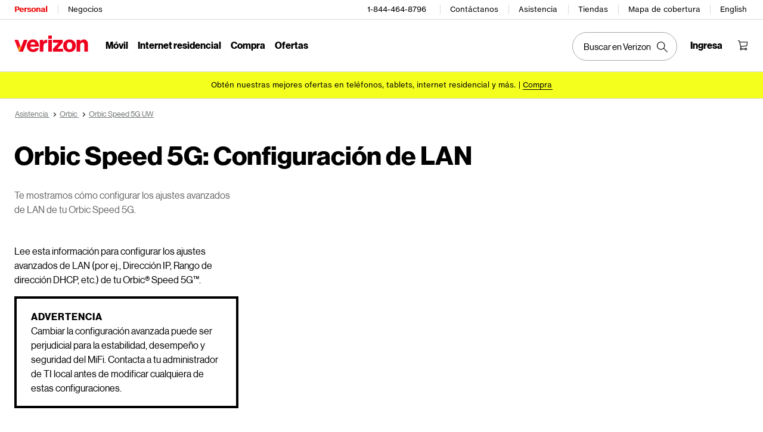

--- FILE ---
content_type: text/html; charset=utf-8
request_url: https://espanol.verizon.com/support/knowledge-base-300753/
body_size: 20987
content:
<!DOCTYPE HTML><html lang="es-US">
<!-- NOSONAR: false positive, title tag is included via head.html -->
<head>
    

    <meta charset="UTF-8" />
    <meta http-equiv="X-UA-Compatible" content="IE=Edge" />
    <meta name="viewport" content="width=device-width,initial-scale=1,minimum-scale=1,maximum-scale=2" />
    	
    
    <title>Orbic Speed 5G - Configuración de LAN | Verizon</title>
    <link rel="canonical" href="https://espanol.verizon.com/support/knowledge-base-300753/" />
    
        <meta name="template" content="kbarticle" />
    
    
    <meta name="template-component" content="" />
    
        <meta name="kbArticlePage" content="true" />
    
    
    
     <!--SSO Resources -->

    <link rel="dns-prefetch" href="//scache.vzw.com" />
    <link rel="dns-prefetch" href="//ss7.vzw.com" />
    <link rel="dns-prefetch" href="//stags.bluekai.com" />
    <link rel="dns-prefetch" href="//www.verizonwireless.com" />
    <link rel="dns-prefetch" href="" />

    <link rel="preconnect" href="https://scache1.vzw.com" />
    <link rel="preconnect" href="https://connect.facebook.net" />
    <link rel="preconnect" href="https://adservice.google.com" />
    <link rel="preconnect" href="https://cdn.schemaapp.com" />
    <link rel="preconnect" href="https://static-assets.fs.liveperson.com" />
    <link rel="preconnect" href="https://snap.licdn.com" />
    <link rel="preconnect" href="https://media.evolv.ai" />
    <link rel="preconnect" href="https://s.yimg.com" />
    <link rel="preconnect" href="https://t.contentsquare.net" />
    <link rel="preconnect" href="https://s.amazon-adsystem.com" />
    <link rel="preconnect" href="https://csxd.contentsquare.net" />
    <link rel="preconnect" href="https://solutions.invocacdn.com" />
    <link rel="preconnect" href="https://resources.digital-cloud-gov.medallia.com" />
    
    <meta name="RecordType" content="Device-Specific Instructions" />
    <meta name="seo_url" content="knowledge-base-300753" />
    <meta name="isSimulatorTab" content="" />
    <meta name="canonicalVar" content="orbic-speed-5g-uw" />
    <meta name="contentUri" content="/detail" />
    <meta name="description" content="Te mostramos cómo configurar los ajustes avanzados de LAN de tu Orbic Speed 5G." />
    <meta name="keywords" content="Configuración LAN,red de área local,Activa DHCP,No se puede navegar por internet" />
    <meta content="telephone=no" name="format-detection" />
    
    <meta http-equiv="x-dns-prefetch-control" content="on" />
    
    
        <meta name="supportPageHierarchy" content="/ Orbic Speed 5G UW/ How to Use/ Orbic Speed 5G - LAN Settings" />
    
    

    <script defer src="//assets.adobedtm.com/2ea7ee22c8c2/ece9aa9bcf6f/launch-72284e178e44.min.js"></script>



    
<script src="/etc.clientlibs/support/clientlibs/clientlib-dependencies.js"></script>




    
<link rel="stylesheet" href="/etc.clientlibs/support/components/content/tsa_seo_components/side_pod/clientlib.css" type="text/css" />
<link rel="stylesheet" href="/etc.clientlibs/support/clientlibs/clientlib-base-grunt.css" type="text/css" />



<!--
<sly data-sly-test="false" data-sly-use.clientLib="/apps/clientlib-async/sightly/templates/clientlib.html"
     data-sly-call=""/>
     
<sly data-sly-test="false" data-sly-use.clientLib="/apps/clientlib-async/sightly/templates/clientlib.html"
     data-sly-call=""/>-->
<!-- Organizational schema--->
<script type="application/ld+json">
{"@context":"https://schema.org","@type":"Corporation","name":"Verizon","alternateName":"https://espanol.verizon.com/","url":"https://espanol.verizon.com/","logo":"","contactPoint":{"@type":"ContactPoint","telephone":"1-800-837-4966","contactType":"customer service","areaServed":"US","availableLanguage":["en","es"]},"sameAs":["https://www.facebook.com/verizon","https://twitter.com/verizon","https://www.instagram.com/verizon/","https://www.youtube.com/user/verizon"]}
</script>


<script type="application/ld+json" data-sly-include="/apps/support/components/content/breadcrumb/schema.html">
</script>


<link rel="stylesheet" href="/etc/designs/vzwcom/gnav20/core.css" type="text/css" />
<script>
    var gnavdl = {
        "bu": "wireless",
        "appid": "support",
        "options": {
            "sticky": "true"
        }
    };
</script>



<!--/* Include Context Hub */-->
<!-- // <sly data-sly-resource="contexthub"/> //-->

    
    
    

    

    
    
    

    
	
	
<meta property="og:locale" content="es_US" />
<link rel="preload" href="/verizon-custom.css" as="style" onload="this.onload=null;this.rel='stylesheet'">
<noscript><link rel="stylesheet" href="/verizon-custom.css"></noscript>
<style>
@media only screen and (max-width:768px) {
  .u-fontDisplay.u-textLineHeightTight.u-colorSecondary.u-textCenter.u-text--xs40.u-text--sm48.u-text--xl56.u-marginBottom--xs12.u-marginBottom--xl16 {
    font-size: 30px !important;
  }
}
</style>
<style>
  @media only screen and (max-width: 768px) {
    .u-fontDisplay.u-colorAccent.u-textLineHeightTight.u-text--24.u-text--xl28.u-marginBottom--xs12.u-marginBottom--lg16.u-marginTop--0.u-textLeft {
      font-size: 20px !important;
      max-width:350px!important;
    }
  }
</style>
<style>
  @media only screen and (max-width: 1450px) {
   #page-052b00a1b9 .u-fontDisplay.u-textLineHeightTight.u-colorPrimary.u-text--xs32.u-textBold.u-marginBottom--xs12.u-textLeft {
      font-size: 26px !important;
    }
  }
</style>
<style>
  .cta-gap a {
    white-space: normal !important;
    word-wrap: break-word;
    max-width: 55%;
  }

  @media (max-width: 767px) {
    .u-fontDisplay.u-colorSecondary.u-textLineHeightTight.u-textxsCenter.u-textmdCenter.u-textxlLeft.u-text--xs32.u-marginBottom--xs16.u-marginTop--0 {
      font-size: 21px !important;
    }
    
    .u-fontDisplay.u-textLineHeightNormal.u-text--xs24.u-text--xl32.u-textBold.u-marginBottom--xs8.u-marginBottom--lg12 {
      font-size: 19px !important;
    }
  }
</style>
<style>
.u-fontDisplay.u-textLineHeightLoose.u-colorSecondary.u-text--xs11.u-marginBottom--0 {
  width: 104% !important;
  font-size: 15px !important;
}

.cta-gap a {
  white-space: normal !important;
  word-wrap: break-word;
  max-width: 55%;
}

.u-fontDisplay.u-textLineHeightTight.u-colorPrimary.u-text--xs48.u-textBold.u-marginBottom--xs12.u-textLeft {
  font-size: 37px;
}

.u-fontDisplay.u-textLineHeightNormal.u-colorPrimary.u-text--xs16
  .u-marginBottom--xs0 {
  margin-top: 10px;
}


@media (max-width: 767px) {
  .u-fontDisplay.u-colorSecondary.u-textLineHeightTight.u-textxsCenter.u-textmdCenter.u-textxlLeft.u-text--xs32.u-marginBottom--xs16.u-marginTop--0 {
    font-size: 21px !important;
  }

  .u-fontDisplay.u-textLineHeightNormal.u-text--xs24.u-text--xl32.u-textBold.u-marginBottom--xs8.u-marginBottom--lg12 {
    font-size: 19px !important;
  }
  /* for 3/18 */
  .u-fontDisplay.u-textLineHeightLoose.u-colorSecondary.u-text--xs11.u-marginBottom--0 {
    font-size: 13px !important;
  }
  /* for 3/18 */
  .u-fontText.u-textLineHeightTight.u-colorSecondary.u-text--xs32.u-text--sm40.u-text--xl56.u-textBold.u-marginBottom--xs12.u-marginBottom--xl16 {
    font-size: 23px !important;
  }
  /* for 3/18 */
  .u-fontDisplay.u-colorPrimary.u-textLineHeightNormal.u-text--xs16.u-textCenter.u-textxlLeft.u-marginBottom--xs0 {
    max-width: 100% !important;
  }
  /* for 3/18 */
  .u-fontText.u-textLineHeightNormal.u-text--xs11.u-textRegular.u-marginBottom--xs16 {
    max-width: 100% !important;
  }
}
</style>
<style> 
[data-cmp=vui-personalized-promo-tiles-carousel] .legal-text {
    min-width: 265px;
}
</style> </head>
<body class="smartling-es">

    <div>




    
        
        
        <div class="newpar new section">

</div>

    
        
        
        <div class="par iparys_inherited">

    
    
    
    
        
        
        <div class="header">
    <div id="vz-gh20" data-emptytext="Header Component">
        <div class="gnav20 " data-exp-name="Mobile">     <input type="hidden" id="cradle-context" />    <div class="gnav20-sticky-content">    	     	            <div class="gnav20-apicomponentnewdesign"><a class="gnav20-header-accessibility" tabindex="0" href="https://espanol.verizon.com/accessibility">	<span>Centro de recursos de accesibilidad</span></a><a class="gnav20-header-accessibility" href="#gnav20-header-end" tabindex="0" id="gnav20-skip-to-main-content-id">	<span>Salta al contenido principal</span></a><div class="gnav20-width-wrapper gnav20-new-design   gnav20-new-search-style gnav20-promo-bottom" data-gnav20-container="header">			<div class="gnav20-vzhmoverlay"></div>	<div class="gnav20-main">		            <div class="gnav20-gnav-new-design"><div class="gnav20-desktop" item-title="all">	<div class="gnav20-row-one">		<div class="gnav20-grid1-wrapper">			            <div class="gnav20-eyebrow"><div class="gnav20-eyebrow-link-list" item-title="eyebrow">    <div class="gnav20-eyebrow-link-list-item gnav20-two">        <a id="gnav20-eyebrow-link-Personal" href="https://espanol.verizon.com/" data-label="Personal" aria-label="Página inicial de servicios personales de Verizon" class="gnav20-main-header gnav20-selected">Personal</a>            <a id="gnav20-eyebrow-link-Business" href="https://espanol.verizon.com/business/?cmp=vcgref_naveyebrow" data-label="Negocios" aria-label="Página inicial de servicios para negocios de Verizon" class="gnav20-main-header ">Negocios</a>    </div></div></div>		</div>				<div class="gnav20-utility">					            <div class="gnav20-store"><div class="gnav20-utility-wrapper" item-title="tollfree">	<div>						<a aria-label="1-844-464-8796" href="tel:+18444648796">						1-844-464-8796					</a>						</div></div></div>            <div class="gnav20-store"><div class="gnav20-utility-wrapper" item-title="contactus">	<div>						<a aria-label="Contáctanos" href="https://espanol.verizon.com/support/contact-us/">						Contáctanos					</a>						</div></div></div>            <div class="gnav20-store"><div class="gnav20-utility-wrapper" item-title="support">	<div>						<a aria-label="Asistencia" href="https://espanol.verizon.com/support/">						Asistencia					</a>						</div></div></div>            <div class="gnav20-store"><div class="gnav20-utility-wrapper" item-title="store">	<div>						<a aria-label="Tiendas" href="https://espanol.verizon.com/stores/">						Tiendas					</a>						</div></div></div>            <div class="gnav20-store"><div class="gnav20-utility-wrapper" item-title="coveragemap">	<div>						<a aria-label="Mapa de cobertura" href="https://espanol.verizon.com/coverage-map/">						Mapa de cobertura					</a>						</div></div></div>            <div class="gnav20-localization">    		<div class="gnav20-utility-wrapper " item-title="localization">											<a class="gnav20-lang-link" aria-label="Cámbiate al sitio web en español" data-href="https://www.verizon.com/" href="https://www.verizon.com/" data-lang="English"  mporgnav="">English</a>										</div>    </div>        </div>    </div>	<div class="gnav20-row-two">		<div class="gnav20-grid1-wrapper">			            <div class="gnav20-logo">            <div class="gnav20-logo-wrapper gnav20-relative-index">        <a class="gnav20-logoWhiteBg" title="Página de Verizon Home" href="https://espanol.verizon.com/" target="_self"></a>                    </div></div>		</div>		<div class="gnav20-navigation">			            <div class="gnav20-navigation"><div class="gnav20-global-nav-list gnav20-navigation-list" item-title="L1">	            <div class="gnav20-navigation-item">	<div class="gnav20-primary-menu gnav20-featured-card">							<a class="gnav20-menu-label gnav20-menu-label-button" href="https://espanol.verizon.com/plans/unlimited/">Móvil</a>				<a aria-hidden="true" class="gnav20-menu-label-link" href="https://espanol.verizon.com/plans/unlimited/" tabindex="-1">Móvil</a>		<div class="gnav20-sub-header-menu gnav20-sub-menu" style="display:none">			<div class="gnav20-content-wrapper  ">				<div class="gnav20-featured-card-top-label">					Móvil				</div>									<ul role="presentation" class="gnav20-submenu-column gnav20-L1 gnav20-featured-scroll-area">											</ul>															</div>			<div class="gnav20-nav-utility">				<button class="gnav20-nav-search-icon" aria-label="Buscar en Verizon">					<svg focusable="false" xmlns="http://www.w3.org/2000/svg" width="18" height="18" viewbox="0 0 18 18">						<path fill="#000" fillrule="nonzero" d="M17.896 17.101l-5.995-5.994A6.721 6.721 0 0 0 13.5 6.75a6.75 6.75 0 1 0-6.75 6.75c1.661 0 3.18-.603 4.356-1.598l5.995 5.995.795-.796zM6.75 12.375A5.63 5.63 0 0 1 1.125 6.75 5.63 5.63 0 0 1 6.75 1.125a5.63 5.63 0 0 1 5.625 5.625 5.63 5.63 0 0 1-5.625 5.625z">						</path>					</svg>				</button>				<button class="gnav20-nav-close" aria-label="Cerrar panel de navegación" tabindex="0">Cerrar</button>			</div>			<div class="gnav20-nav-mask" aria-hidden="true"> </div>			<div class="gnav20-placeholder-1" style="display:none"></div>		</div>	</div></div>            <div class="gnav20-navigation-item">	<div class="gnav20-primary-menu gnav20-featured-card">							<a class="gnav20-menu-label gnav20-menu-label-button" href="https://espanol.verizon.com/home/internet/">Internet residencial</a>				<a aria-hidden="true" class="gnav20-menu-label-link" href="https://espanol.verizon.com/home/internet/" tabindex="-1">Internet residencial</a>		<div class="gnav20-sub-header-menu gnav20-sub-menu" style="display:none">			<div class="gnav20-content-wrapper  ">				<div class="gnav20-featured-card-top-label">					Internet residencial				</div>									<ul role="presentation" class="gnav20-submenu-column gnav20-L1 gnav20-featured-scroll-area">											</ul>															</div>			<div class="gnav20-nav-utility">				<button class="gnav20-nav-search-icon" aria-label="Buscar en Verizon">					<svg focusable="false" xmlns="http://www.w3.org/2000/svg" width="18" height="18" viewbox="0 0 18 18">						<path fill="#000" fillrule="nonzero" d="M17.896 17.101l-5.995-5.994A6.721 6.721 0 0 0 13.5 6.75a6.75 6.75 0 1 0-6.75 6.75c1.661 0 3.18-.603 4.356-1.598l5.995 5.995.795-.796zM6.75 12.375A5.63 5.63 0 0 1 1.125 6.75 5.63 5.63 0 0 1 6.75 1.125a5.63 5.63 0 0 1 5.625 5.625 5.63 5.63 0 0 1-5.625 5.625z">						</path>					</svg>				</button>				<button class="gnav20-nav-close" aria-label="Cerrar panel de navegación" tabindex="0">Cerrar</button>			</div>			<div class="gnav20-nav-mask" aria-hidden="true"> </div>			<div class="gnav20-placeholder-1" style="display:none"></div>		</div>	</div></div>            <div class="gnav20-navigation-item">	<div class="gnav20-primary-menu gnav20-featured-card">					<button id="gnav20-Shop-L1" aria-label="Lista de menú de compra" aria-expanded="false" class="gnav20-menu-label gnav20-menu-label-button gnav20-haschild">Compra</button>			<button id="gnav20-Shop-L1-goback" aria-label="Lista de menú de compra" aria-expanded="false" class="gnav20-menu-label gnav20-menu-label-button gnav20-goback">Compra</button>						<a aria-hidden="true" class="gnav20-menu-label-link" href="https://espanol.verizon.com/shop/" tabindex="-1">Compra</a>		<div class="gnav20-sub-header-menu gnav20-sub-menu" style="display:none">			<div class="gnav20-content-wrapper  ">				<div class="gnav20-featured-card-top-label">					Compra				</div>									<ul role="presentation" class="gnav20-submenu-column gnav20-L1 gnav20-featured-scroll-area">													<li role="presentation">																	<a id="gnav20-Shop-L2-1" class="gnav20-haschild " href="https://espanol.verizon.com/smartphones/">Dispositivos									</a>									<a onkeydown="handleGnav20KeyDownEvent()" id="gnav20-Shop-L2-1-goback" class="gnav20-goback gnav20-hide-on-desktop" href="javascript:void(0)" aria-label="Lista de menú de Dispositivos" aria-expanded="false" role="button">Dispositivos									</a>																								<div class="gnav20-L2-content-wrapper">									<div class="gnav20-submenu-column gnav20-L2 gnav20-featured-card-top-label" style="display:none">										Dispositivos									</div>																		<ul role="presentation" item-title="L2" class="gnav20-submenu-column gnav20-featured-scroll-area gnav20-L2 gnav20-mega-column-0" style="display:none">										<li role="presentation">																																		<a id="gnav20-Shop-L3-1" href="https://espanol.verizon.com/smartphones/">Smartphones												</a>																																											</li>																													<li role="presentation">																																		<a id="gnav20-Shop-L3-2" href="https://espanol.verizon.com/smartphones/certified-pre-owned/">Teléfonos usados certificados												</a>																																											</li>																													<li role="presentation">																							<a id="Shop-L3-3" class="gnav20-haschild ">Smartphones destacados												</a>												<a onkeydown="handleGnav20KeyDownEvent()" id="gnav20-Shop-L3-3-goback" class="gnav20-goback" href="javascript:void(0)" aria-label="Lista de menú de smartphones destacados" aria-expanded="false" role="button">Smartphones destacados												</a>																																	<div class="gnav20-submenu-column gnav20-L3 gnav20-featured-card-top-label" style="display:none;">												Smartphones destacados											</div>											<ul role="presentation" item-title="L3" class="gnav20-submenu-column gnav20-L3 gnav20-featured-scroll-area" style="display:none;">												<li role="presentation">													<a id="gnav20-Shop-L4-9" href="https://espanol.verizon.com/smartphones/apple-iphone-17-pro/">Apple iPhone 17 Pro													</a>												</li>																							<li role="presentation">													<a id="gnav20-Shop-L4-10" href="https://espanol.verizon.com/smartphones/apple-iphone-17-pro-max/">Apple iPhone 17 Pro Max													</a>												</li>																							<li role="presentation">													<a id="gnav20-Shop-L4-11" href="https://espanol.verizon.com/smartphones/samsung-galaxy-s25-ultra/">Samsung Galaxy S25 Ultra													</a>												</li>																							<li role="presentation">													<a id="gnav20-Shop-L4-12" href="https://espanol.verizon.com/smartphones/google-pixel-10-pro/">Google Pixel 10 Pro													</a>												</li>											</ul>										</li>																													<li role="presentation">																																		<a data-show-for="role:accountholder,role:accountmanager" id="gnav20-Shop-L3-4" href="https://espanol.verizon.com/sales/nextgen/mdnselection.html?mtnFlow=M&amp;fromGnav=true">Actualizar tu dispositivo												</a>																																											</li>																													<li role="presentation">																																		<a id="gnav20-Shop-L3-5" href="https://espanol.verizon.com/bring-your-own-device/">Trae tu propio dispositivo												</a>																																											</li>																													<li role="presentation">																																		<a id="gnav20-Shop-L3-6" href="https://espanol.verizon.com/devices/?condition=unlocked">Teléfonos desbloqueados												</a>																																											</li>																													<li role="presentation">																																		<a id="gnav20-Shop-L3-7" href="https://espanol.verizon.com/featured/shop-phones-devices/">Otros teléfonos												</a>																																											</li>																													<li role="presentation">																																		<a id="gnav20-Shop-L3-8" href="https://espanol.verizon.com/trade-in/">Intercambia tu dispositivo												</a>																																											</li>																													<li role="presentation">																																		<a id="gnav20-Shop-L3-9" href="https://espanol.verizon.com/tablets/">Tablets y laptops												</a>																																											</li>																													<li role="presentation">																																		<a id="gnav20-Shop-L3-10" href="https://espanol.verizon.com/connected-smartwatches/">Relojes												</a>																																											</li>																													<li role="presentation">																																		<a id="gnav20-Shop-L3-11" href="https://espanol.verizon.com/connected-smartwatches/certified-pre-owned/">Relojes usados certificados												</a>																																											</li>																													<li role="presentation">																																		<a id="gnav20-Shop-L3-12" href="https://espanol.verizon.com/internet-devices/">Jetpacks y hotspots												</a>																																											</li>																																								</ul>																	</div>							</li>													<li role="presentation">																	<a id="gnav20-Shop-L2-2" class="gnav20-haschild " href="https://espanol.verizon.com/plans/">Planes móviles									</a>									<a onkeydown="handleGnav20KeyDownEvent()" id="gnav20-Shop-L2-2-goback" class="gnav20-goback gnav20-hide-on-desktop" href="javascript:void(0)" aria-label="Lista del menú de planes móviles" aria-expanded="false" role="button">Planes móviles									</a>																								<div class="gnav20-L2-content-wrapper">									<div class="gnav20-submenu-column gnav20-L2 gnav20-featured-card-top-label" style="display:none">										Planes móviles									</div>																		<ul role="presentation" item-title="L2" class="gnav20-submenu-column gnav20-featured-scroll-area gnav20-L2 gnav20-mega-column-0" style="display:none">										<li role="presentation">																																		<a id="gnav20-Shop-L3-13" href="https://espanol.verizon.com/plans/">Ve todos los planes												</a>																																											</li>																													<li role="presentation">																																		<a id="gnav20-Shop-L3-14" href="https://espanol.verizon.com/plans/unlimited/">Unlimited												</a>																																											</li>																													<li role="presentation">																																		<a id="gnav20-Shop-L3-15" href="https://espanol.verizon.com/products-perks/international-travel/">Internacional y viajes												</a>																																											</li>																													<li role="presentation">																																		<a id="gnav20-Shop-L3-16" href="https://espanol.verizon.com/plans/devices/">Dispositivos conectados												</a>																																											</li>																													<li role="presentation">																																		<a id="gnav20-Shop-L3-17" href="https://espanol.verizon.com/bring-your-own-device/">Trae tu propio dispositivo												</a>																																											</li>																													<li role="presentation">																																		<a id="gnav20-Shop-L3-18" href="https://espanol.verizon.com/plans/devices/connected-cars#tab-nav">Planes para auto conectado												</a>																																											</li>																																								</ul>																	</div>							</li>													<li role="presentation">																	<a id="gnav20-Shop-L2-3" class="gnav20-haschild " href="https://espanol.verizon.com/home/">Planes de internet residencial									</a>									<a onkeydown="handleGnav20KeyDownEvent()" id="gnav20-Shop-L2-3-goback" class="gnav20-goback gnav20-hide-on-desktop" href="javascript:void(0)" aria-label="Lista de menú de planes de internet residencial" aria-expanded="false" role="button">Planes de internet residencial									</a>																								<div class="gnav20-L2-content-wrapper">									<div class="gnav20-submenu-column gnav20-L2 gnav20-featured-card-top-label" style="display:none">										Planes de internet residencial									</div>																		<ul role="presentation" item-title="L2" class="gnav20-submenu-column gnav20-featured-scroll-area gnav20-L2 gnav20-mega-column-0" style="display:none">										<li role="presentation">																																		<a id="gnav20-Shop-L3-19" href="https://espanol.verizon.com/home/internet/">Ve todas las soluciones residenciales												</a>																																											</li>																													<li role="presentation">																																		<a id="gnav20-Shop-L3-20" href="https://espanol.verizon.com/home/internet/fios-fastest-internet/">Fios Home Internet												</a>																																											</li>																													<li role="presentation">																																		<a id="gnav20-Shop-L3-21" href="https://espanol.verizon.com/home/internet/5g/">5G Home Internet												</a>																																											</li>																													<li role="presentation">																																		<a id="gnav20-Shop-L3-22" href="https://espanol.verizon.com/home/internet/wi-fi-backup/">Wi-Fi Backup												</a>																																											</li>																													<li role="presentation">																																		<a id="gnav20-Shop-L3-23" href="https://espanol.verizon.com/home-office-solutions/">Teléfono residencial												</a>																																											</li>																													<li role="presentation">																																		<a id="gnav20-Shop-L3-24" href="https://espanol.verizon.com/home/fios-tv/"> Fios TV												</a>																																											</li>																													<li role="presentation">																																		<a id="gnav20-Shop-L3-25" href="https://espanol.verizon.com/home/internet/moving">Mudanza												</a>																																											</li>																													<li role="presentation">																							<a id="Shop-L3-26" class="gnav20-haschild " href="https://espanol.verizon.com/home/accessories/">Accesorios Fios 												</a>												<a onkeydown="handleGnav20KeyDownEvent()" id="gnav20-Shop-L3-26-goback" class="gnav20-goback" href="javascript:void(0)" aria-label="Lista de menú Accesorios Fios" aria-expanded="false" role="button">Accesorios Fios 												</a>																																	<div class="gnav20-submenu-column gnav20-L3 gnav20-featured-card-top-label" style="display:none;">												Accesorios Fios 											</div>											<ul role="presentation" item-title="L3" class="gnav20-submenu-column gnav20-L3 gnav20-featured-scroll-area" style="display:none;">												<li role="presentation">													<a id="gnav20-Shop-L4-3" href="https://espanol.verizon.com/home/accessories/">Resumen de Accesorios													</a>												</li>																							<li role="presentation">													<a id="gnav20-Shop-L4-4" href="https://espanol.verizon.com/home/accessories/all-accessories/">Accede a todos los accesorios													</a>												</li>																							<li role="presentation">													<a id="gnav20-Shop-L4-5" href="https://espanol.verizon.com/home/accessories/cables-connectors/">Cables y conectores													</a>												</li>																							<li role="presentation">													<a id="gnav20-Shop-L4-6" href="https://espanol.verizon.com/home/accessories/networking-wifi/">Redes y Wi-Fi													</a>												</li>																							<li role="presentation">													<a id="gnav20-Shop-L4-7" href="https://espanol.verizon.com/home/accessories/remote-controls/">Accesorios para TV													</a>												</li>																							<li role="presentation">													<a id="gnav20-Shop-L4-8" href="https://espanol.verizon.com/home/accessories/phone-equipment/">Equipo telefónico													</a>												</li>											</ul>										</li>																													<li role="presentation">																																		<a id="gnav20-Shop-L3-39" href="https://espanol.verizon.com/products/smart-home/?s_ProductType=FWA-Accessories">Accesorios 5G Home												</a>																																											</li>																													<li role="presentation">																																		<a id="gnav20-Shop-L3-40" href="https://espanol.verizon.com/discounts/verizon-forward/">Verizon Forward												</a>																																											</li>																																								</ul>																	</div>							</li>													<li role="presentation">																	<a data-hide-for="role:prepay,role:guest,accStatus:P" id="gnav20-Shop-L2-4" class="gnav20-haschild ">Productos y beneficios del plan									</a>									<a onkeydown="handleGnav20KeyDownEvent()" data-hide-for="role:prepay,role:guest,accStatus:P" id="gnav20-Shop-L2-4-goback" class="gnav20-goback gnav20-hide-on-desktop" href="javascript:void(0)" aria-label="Lista del menú de productos y beneficios del plan" aria-expanded="false" role="button">Productos y beneficios del plan									</a>																								<div class="gnav20-L2-content-wrapper">									<div class="gnav20-submenu-column gnav20-L2 gnav20-featured-card-top-label" style="display:none">										Productos y beneficios del plan									</div>																		<ul role="presentation" item-title="L2" class="gnav20-submenu-column gnav20-featured-scroll-area gnav20-L2 gnav20-mega-column-0" style="display:none">										<li role="presentation">																																		<a id="gnav20-Shop-L3-43" href="https://espanol.verizon.com/products-perks/">Ve todo												</a>																																											</li>																													<li role="presentation">																																		<a id="gnav20-Shop-L3-44" href="https://espanol.verizon.com/products-perks/perks/">Beneficios adicionales del plan												</a>																																											</li>																													<li role="presentation">																																		<a id="gnav20-Shop-L3-45" href="https://espanol.verizon.com/products-perks/entertainment/">Entretenimiento												</a>																																											</li>																													<li role="presentation">																																		<a id="gnav20-Shop-L3-46" href="https://espanol.verizon.com/products-perks/international-travel/">Internacional y viajes												</a>																																											</li>																													<li role="presentation">																																		<a id="gnav20-Shop-L3-47" href="https://espanol.verizon.com/products-perks/family/">Familiar												</a>																																											</li>																													<li role="presentation">																																		<a id="gnav20-Shop-L3-48" href="https://espanol.verizon.com/products-perks/protection/">Protección												</a>																																											</li>																													<li role="presentation">																																		<a id="gnav20-Shop-L3-49" href="https://espanol.verizon.com/products-perks/home/">Productos para el hogar												</a>																																											</li>																													<li role="presentation">																																		<a id="gnav20-Shop-L3-50" href="https://espanol.verizon.com/products-perks/mobile-productivity/">Productividad móvil												</a>																																											</li>																													<li role="presentation">																																		<a id="gnav20-Shop-L3-51" href="https://espanol.verizon.com/products-perks/banking-cards/">Banco y tarjetas												</a>																																											</li>																																								</ul>																	</div>							</li>													<li role="presentation">																	<a id="gnav20-Shop-L2-5" class="gnav20-haschild " href="https://espanol.verizon.com/products/">Accesorios									</a>									<a onkeydown="handleGnav20KeyDownEvent()" id="gnav20-Shop-L2-5-goback" class="gnav20-goback gnav20-hide-on-desktop" href="javascript:void(0)" aria-label="Lista de menú de Accesorios" aria-expanded="false" role="button">Accesorios									</a>																								<div class="gnav20-L2-content-wrapper">									<div class="gnav20-submenu-column gnav20-L2 gnav20-featured-card-top-label" style="display:none">										Accesorios									</div>																		<ul role="presentation" item-title="L2" class="gnav20-submenu-column gnav20-featured-scroll-area gnav20-L2 gnav20-mega-column-0" style="display:none">										<li role="presentation">																																		<a id="gnav20-Shop-L3-27" href="https://espanol.verizon.com/products/">Accede a todos los accesorios												</a>																																											</li>																													<li role="presentation">																							<a id="Shop-L3-28" class="gnav20-haschild ">Accesorios para teléfonos y tablets												</a>												<a onkeydown="handleGnav20KeyDownEvent()" id="gnav20-Shop-L3-28-goback" class="gnav20-goback" href="javascript:void(0)" aria-label="Lista de menús de accesorios para teléfonos y tablets" aria-expanded="false" role="button">Accesorios para teléfonos y tablets												</a>																																	<div class="gnav20-submenu-column gnav20-L3 gnav20-featured-card-top-label" style="display:none;">												Accesorios para teléfonos y tablets											</div>											<ul role="presentation" item-title="L3" class="gnav20-submenu-column gnav20-L3 gnav20-featured-scroll-area" style="display:none;">												<li role="presentation">													<a id="gnav20-Shop-L4-13" href="https://espanol.verizon.com/phone-tablet-accessories/">Ve todo													</a>												</li>																							<li role="presentation">													<a id="gnav20-Shop-L4-14" href="https://espanol.verizon.com/products/phone-cases/">Fundas para teléfonos													</a>												</li>																							<li role="presentation">													<a id="gnav20-Shop-L4-15" href="https://espanol.verizon.com/products/phone-screen-protectors/">Protectores de pantalla para teléfonos													</a>												</li>																							<li role="presentation">													<a id="gnav20-Shop-L4-16" href="https://espanol.verizon.com/products/tablet-accessories/">Accesorios para tablets													</a>												</li>																							<li role="presentation">													<a id="gnav20-Shop-L4-17" href="https://espanol.verizon.com/products/charging/">Cargadores y cables													</a>												</li>																							<li role="presentation">													<a id="gnav20-Shop-L4-18" href="https://espanol.verizon.com/products/phone-attachments/">Accesorios para teléfono													</a>												</li>																							<li role="presentation">													<a id="gnav20-Shop-L4-19" href="https://espanol.verizon.com/products/magsafe/">Compatible con MagSafe													</a>												</li>																							<li role="presentation">													<a id="gnav20-Shop-L4-20" href="https://espanol.verizon.com/products/phone-accessories/verizon/?sort=best-sellers">Accesorios de Verizon													</a>												</li>											</ul>										</li>																													<li role="presentation">																							<a id="Shop-L3-29" class="gnav20-haschild ">Tecnología wearable												</a>												<a onkeydown="handleGnav20KeyDownEvent()" id="gnav20-Shop-L3-29-goback" class="gnav20-goback" href="javascript:void(0)" aria-label="Lista de menú de tecnología wearable" aria-expanded="false" role="button">Tecnología wearable												</a>																																	<div class="gnav20-submenu-column gnav20-L3 gnav20-featured-card-top-label" style="display:none;">												Tecnología wearable											</div>											<ul role="presentation" item-title="L3" class="gnav20-submenu-column gnav20-L3 gnav20-featured-scroll-area" style="display:none;">												<li role="presentation">													<a id="gnav20-Shop-L4-21" href="https://espanol.verizon.com/products/wearable-tech/">Ver todo en tecnología wearable													</a>												</li>																							<li role="presentation">													<a id="gnav20-Shop-L4-22" href="https://espanol.verizon.com/connected-smartwatches/">Smartwatches													</a>												</li>																							<li role="presentation">													<a id="gnav20-Shop-L4-23" href="https://espanol.verizon.com/products/fitness-trackers/">Monitores de ejercicio													</a>												</li>																							<li role="presentation">													<a id="gnav20-Shop-L4-24" href="https://espanol.verizon.com/products/watch-accessories/">Accesorios para relojes													</a>												</li>																							<li role="presentation">													<a id="gnav20-Shop-L4-25" href="https://espanol.verizon.com/products/wearable-tech/?s_ProductType=AI-glasses">Lentes AI													</a>												</li>																							<li role="presentation">													<a id="gnav20-Shop-L4-26" href="https://espanol.verizon.com/products/wearable-tech/?s_ProductType=Smart-Rings">Anillos inteligentes													</a>												</li>											</ul>										</li>																													<li role="presentation">																																		<a id="gnav20-Shop-L3-30" href="https://espanol.verizon.com/batteries-and-chargers/">Carga												</a>																																											</li>																													<li role="presentation">																																		<a id="gnav20-Shop-L3-31" href="https://espanol.verizon.com/audio/">Audio												</a>																																											</li>																													<li role="presentation">																																		<a id="gnav20-Shop-L3-32" href="https://espanol.verizon.com/gaming/gaming-store/">Videojuegos												</a>																																											</li>																													<li role="presentation">																																		<a id="gnav20-Shop-L3-33" href="https://espanol.verizon.com/smart-home/">Casa inteligente												</a>																																											</li>																													<li role="presentation">																																		<a id="gnav20-Shop-L3-34" href="https://espanol.verizon.com/products/sale/">Ofertas												</a>																																											</li>																																								</ul>																	</div>							</li>													<li role="presentation">																	<a id="gnav20-Shop-L2-6" class="gnav20-haschild " href="https://espanol.verizon.com/prepaid/">Verizon Prepaid									</a>									<a onkeydown="handleGnav20KeyDownEvent()" id="gnav20-Shop-L2-6-goback" class="gnav20-goback gnav20-hide-on-desktop" href="javascript:void(0)" aria-label="Lista de menús de Verizon Prepaid" aria-expanded="false" role="button">Verizon Prepaid									</a>																								<div class="gnav20-L2-content-wrapper">									<div class="gnav20-submenu-column gnav20-L2 gnav20-featured-card-top-label" style="display:none">										Verizon Prepaid									</div>																		<ul role="presentation" item-title="L2" class="gnav20-submenu-column gnav20-featured-scroll-area gnav20-L2 gnav20-mega-column-0" style="display:none">										<li role="presentation">																																		<a id="gnav20-Shop-L3-35" href="https://espanol.verizon.com/prepaid/">Resumen de Prepaid												</a>																																											</li>																													<li role="presentation">																							<a id="Shop-L3-36" class="gnav20-haschild ">Planes Prepaid												</a>												<a onkeydown="handleGnav20KeyDownEvent()" id="gnav20-Shop-L3-36-goback" class="gnav20-goback" href="javascript:void(0)" aria-label="Lista de menú de planes Prepaid" aria-expanded="false" role="button">Planes Prepaid												</a>																																	<div class="gnav20-submenu-column gnav20-L3 gnav20-featured-card-top-label" style="display:none;">												Planes Prepaid											</div>											<ul role="presentation" item-title="L3" class="gnav20-submenu-column gnav20-L3 gnav20-featured-scroll-area" style="display:none;">												<li role="presentation">													<a id="gnav20-Shop-L4-27" href="https://espanol.verizon.com/plans/prepaid/">Planes para teléfonos													</a>												</li>																							<li role="presentation">													<a id="gnav20-Shop-L4-28" href="https://espanol.verizon.com/prepaid/smartwatch-plans/">Planes para smartwatches													</a>												</li>																							<li role="presentation">													<a id="gnav20-Shop-L4-29" href="https://espanol.verizon.com/prepaid/tablet-plans/">Planes para tablets													</a>												</li>																							<li role="presentation">													<a id="gnav20-Shop-L4-30" href="https://espanol.verizon.com/prepaid/data-only-plans/">Planes de hotspot y router													</a>												</li>																							<li role="presentation">													<a id="gnav20-Shop-L4-31" href="https://espanol.verizon.com/plans/prepaid/international/">Planes internacionales													</a>												</li>											</ul>										</li>																													<li role="presentation">																							<a id="Shop-L3-37" class="gnav20-haschild ">Dispositivos												</a>												<a onkeydown="handleGnav20KeyDownEvent()" id="gnav20-Shop-L3-37-goback" class="gnav20-goback" href="javascript:void(0)" aria-label="Lista de menú de Dispositivos" aria-expanded="false" role="button">Dispositivos												</a>																																	<div class="gnav20-submenu-column gnav20-L3 gnav20-featured-card-top-label" style="display:none;">												Dispositivos											</div>											<ul role="presentation" item-title="L3" class="gnav20-submenu-column gnav20-L3 gnav20-featured-scroll-area" style="display:none;">												<li role="presentation">													<a id="gnav20-Shop-L4-32" href="https://espanol.verizon.com/smartphones/prepaid/">Smartphones													</a>												</li>																							<li role="presentation">													<a id="gnav20-Shop-L4-33" href="https://espanol.verizon.com/smartwatches/prepaid/">Smartwatches													</a>												</li>																							<li role="presentation">													<a id="gnav20-Shop-L4-34" href="https://espanol.verizon.com/tablets/prepaid/">Tablets													</a>												</li>																							<li role="presentation">													<a id="gnav20-Shop-L4-35" href="https://espanol.verizon.com/internet-devices/prepaid/">Hotspots y routers													</a>												</li>																							<li role="presentation">													<a id="gnav20-Shop-L4-36" href="https://espanol.verizon.com/basic-phones/prepaid/">Teléfonos básicos													</a>												</li>																							<li role="presentation">													<a id="gnav20-Shop-L4-37" href="https://espanol.verizon.com/bring-your-own-device/activate">Trae tu propio dispositivo													</a>												</li>											</ul>										</li>																													<li role="presentation">																							<a id="Shop-L3-38" class="gnav20-haschild ">Ofertas												</a>												<a onkeydown="handleGnav20KeyDownEvent()" id="gnav20-Shop-L3-38-goback" class="gnav20-goback" href="javascript:void(0)" aria-label="Lista de menú de Ofertas" aria-expanded="false" role="button">Ofertas												</a>																																	<div class="gnav20-submenu-column gnav20-L3 gnav20-featured-card-top-label" style="display:none;">												Ofertas											</div>											<ul role="presentation" item-title="L3" class="gnav20-submenu-column gnav20-L3 gnav20-featured-scroll-area" style="display:none;">												<li role="presentation">													<a id="gnav20-Shop-L4-38" href="https://espanol.verizon.com/deals/prepaid/">Todas las ofertas													</a>												</li>																							<li role="presentation">													<a id="gnav20-Shop-L4-39" href="https://espanol.verizon.com/deals/prepaid/fios-home-internet/">Fios Home Internet													</a>												</li>											</ul>										</li>																													<li role="presentation">																																		<a id="gnav20-Shop-L3-41" href="https://espanol.verizon.com/featured/prepaid/why-verizon/">Por qué Verizon Prepaid												</a>																																											</li>																													<li role="presentation">																																		<a id="gnav20-Shop-L3-42" href="https://espanol.verizon.com/prepaid/my-verizon-app/">Beneficios y servicios												</a>																																											</li>																																								</ul>																	</div>							</li>													<li role="presentation">																									<a data-hide-for="role:accountholder,role:accountmanager,role:mobilesecure,accStatus:P" id="gnav20-Shop-L2-7" href="https://espanol.verizon.com/my-access-rewards/">myAccess									</a>																<div class="gnav20-L2-content-wrapper">																										</div>							</li>													<li role="presentation">																									<a data-show-for="role:accountholder,role:accountmanager,role:mobilesecure" data-hide-for="accStatus:P" id="gnav20-Shop-L2-8" href="https://espanol.verizon.com/digital/nsa/secure/ui/vzup/">myAccess									</a>																<div class="gnav20-L2-content-wrapper">																										</div>							</li>											</ul>															</div>			<div class="gnav20-nav-utility">				<button class="gnav20-nav-search-icon" aria-label="Buscar en Verizon">					<svg focusable="false" xmlns="http://www.w3.org/2000/svg" width="18" height="18" viewbox="0 0 18 18">						<path fill="#000" fillrule="nonzero" d="M17.896 17.101l-5.995-5.994A6.721 6.721 0 0 0 13.5 6.75a6.75 6.75 0 1 0-6.75 6.75c1.661 0 3.18-.603 4.356-1.598l5.995 5.995.795-.796zM6.75 12.375A5.63 5.63 0 0 1 1.125 6.75 5.63 5.63 0 0 1 6.75 1.125a5.63 5.63 0 0 1 5.625 5.625 5.63 5.63 0 0 1-5.625 5.625z">						</path>					</svg>				</button>				<button class="gnav20-nav-close" aria-label="Cerrar panel de navegación" tabindex="0">Cerrar</button>			</div>			<div class="gnav20-nav-mask" aria-hidden="true"> </div>			<div class="gnav20-placeholder-1" style="display:none"></div>		</div>	</div></div>            <div class="gnav20-navigation-item">	<div class="gnav20-primary-menu gnav20-featured-card">					<button id="gnav20-Deals-L1" aria-label="Lista de menú de ofertas" aria-expanded="false" class="gnav20-menu-label gnav20-menu-label-button gnav20-haschild">Ofertas</button>			<button id="gnav20-Deals-L1-goback" aria-label="Lista de menú de ofertas" aria-expanded="false" class="gnav20-menu-label gnav20-menu-label-button gnav20-goback">Ofertas</button>						<a aria-hidden="true" class="gnav20-menu-label-link" href="https://espanol.verizon.com/deals/" tabindex="-1">Ofertas</a>		<div class="gnav20-sub-header-menu gnav20-sub-menu" style="display:none">			<div class="gnav20-content-wrapper  ">				<div class="gnav20-featured-card-top-label">					Ofertas				</div>									<ul role="presentation" class="gnav20-submenu-column gnav20-L1 gnav20-featured-scroll-area">													<li role="presentation">																									<a id="gnav20-Deals-L2-1" href="https://espanol.verizon.com/deals/">Accede a todas las ofertas									</a>																<div class="gnav20-L2-content-wrapper">																										</div>							</li>													<li role="presentation">																									<a data-show-for="role:accountholder,role:accountmanager" id="gnav20-Deals-L2-2" href="https://espanol.verizon.com/nextgendigital/sales/browse/auth/myoffers/">Mis ofertas									</a>																<div class="gnav20-L2-content-wrapper">																										</div>							</li>													<li role="presentation">																									<a id="gnav20-Deals-L2-3" href="https://espanol.verizon.com/shop/online/free-cell-phones/">Teléfonos gratuitos									</a>																<div class="gnav20-L2-content-wrapper">																										</div>							</li>													<li role="presentation">																									<a id="gnav20-Deals-L2-4" href="https://espanol.verizon.com/discounts/phone-home-internet-bundle/">Mobile + Home									</a>																<div class="gnav20-L2-content-wrapper">																										</div>							</li>													<li role="presentation">																									<a id="gnav20-Deals-L2-5" href="https://espanol.verizon.com/deals/products/">Accesorios									</a>																<div class="gnav20-L2-content-wrapper">																										</div>							</li>													<li role="presentation">																									<a id="gnav20-Deals-L2-6" href="https://espanol.verizon.com/financial-services/verizon-visa-card/?origin=gnavHeader">Verizon Visa® Card									</a>																<div class="gnav20-L2-content-wrapper">																										</div>							</li>													<li role="presentation">																									<a id="gnav20-Deals-L2-7" href="https://espanol.verizon.com/discounts/">Verifica los descuentos									</a>																<div class="gnav20-L2-content-wrapper">																										</div>							</li>											</ul>															</div>			<div class="gnav20-nav-utility">				<button class="gnav20-nav-search-icon" aria-label="Buscar en Verizon">					<svg focusable="false" xmlns="http://www.w3.org/2000/svg" width="18" height="18" viewbox="0 0 18 18">						<path fill="#000" fillrule="nonzero" d="M17.896 17.101l-5.995-5.994A6.721 6.721 0 0 0 13.5 6.75a6.75 6.75 0 1 0-6.75 6.75c1.661 0 3.18-.603 4.356-1.598l5.995 5.995.795-.796zM6.75 12.375A5.63 5.63 0 0 1 1.125 6.75 5.63 5.63 0 0 1 6.75 1.125a5.63 5.63 0 0 1 5.625 5.625 5.63 5.63 0 0 1-5.625 5.625z">						</path>					</svg>				</button>				<button class="gnav20-nav-close" aria-label="Cerrar panel de navegación" tabindex="0">Cerrar</button>			</div>			<div class="gnav20-nav-mask" aria-hidden="true"> </div>			<div class="gnav20-placeholder-1" style="display:none"></div>		</div>	</div></div></div></div>		</div>		<div class="gnav20-utility">			            <div class="gnav20-search-utility">	<div class="gnav20-utility-wrapper" item-title="search">		<div class="gnav20-search-wrapper">							<input aria-hidden="true" type="hidden" id="gnav20-search-context" name="isProd" value="true" />						<button class="gnav20-search-icon" id="gnav20-search-icon" aria-label="Buscar en Verizon" data-placeholder-text="Buscar en Verizon"></button>		</div>	</div></div>            <div class="gnav20-account-utility"><div class="gnav20-utility-wrapper " item-title="signIn">	<input aria-hidden="true" type="hidden" id="vzSignOut" value="ssoauth.verizon.com" />	<div class="gnav20-account-box" id="gnav20-account-menu">													<button id="gnav20-sign-id" class="gnav20-sign-in gnav20-hasDropdown  " aria-expanded="false" aria-label="Menú desplegable de iniciar sesión">					<span>						<span>							Ingresa						</span>					</span>				</button>									<div class="gnav20-dropdown-menu gnav20-hide " id="gnav20-sign-in">			<p class="gnav20-signin-content-title"></p>			<ul class="gnav20-dropdown">									<li class="gnav20-dropdown-list gnav20-hide-on-desktop gnav20-goback">						<button class="gnav20-back-to-menu " aria-label="Vuelve al menú" tabindex="0">Vuelve al menú</button>					</li>								<li class="gnav20-dropdown-list ">					<a data-hide-for="appid:vpd" id="gnav20-sign-id-list-item-1" class="gnav20-dropdown-list-item" href="https://espanol.secure.verizon.com/signin" tabindex="0">Resumen de la cuenta</a>				</li>											<li class="gnav20-dropdown-list ">					<a data-show-for="appid:vpd" id="gnav20-sign-id-list-item-2" class="gnav20-dropdown-list-item" href="https://espanol.verizon.com/privacy/secure/your-data" tabindex="0">Resumen de la cuenta</a>				</li>											<li class="gnav20-dropdown-list ">					<a id="gnav20-sign-id-list-item-3" class="gnav20-dropdown-list-item" href="https://espanol.secure.verizon.com/signin?goto=https%3A%2F%2Fespanol.verizon.com%2Ffeatured%2Fintent%2F%3Fintent%3Dpaybill" tabindex="0">Paga tu factura</a>				</li>											<li class="gnav20-dropdown-list ">					<a id="gnav20-sign-id-list-item-4" class="gnav20-dropdown-list-item" href="https://espanol.secure.verizon.com/signin?action=otp" tabindex="0">Realizar un pago único</a>				</li>											<li class="gnav20-dropdown-list ">					<a id="gnav20-sign-id-list-item-5" class="gnav20-dropdown-list-item" href="https://espanol.secure.verizon.com/account/register/start" tabindex="0">Regístrate</a>				</li>											<li class="gnav20-dropdown-list ">					<a id="gnav20-sign-id-list-item-6" class="gnav20-dropdown-list-item" href="https://mblogin.verizonwireless.com/account/business/signin" tabindex="0">Inicio de sesión para negocios</a>				</li>			</ul>				<button class="gnav20-close-account-utility" aria-label="cerrar el menú para iniciar sesión" tabindex="0">Cerrar</button>				</div>		<div class="gnav20-vzmoverlay"></div>	</div></div></div>            <div class="gnav20-unifiedcart"><div class="gnav20-utility-wrapper" item-title="unifiedCart">				<div>		<button id="gnav20-cart-icon" class="gnav20-cart" aria-label="Menú de carrito de compras" aria-expanded="false">			<span class="gnav20-unifiedcart-bubble"></span>		</button>		<div id="gnav20-my-side-nav" class="gnav20-unified-cart gnav20-hide gnav20-unified-cart-right gnav20-flyout-cart-enabled gnav20-auth-flyout-cart">			<p class="gnav20-cart-content-title">Elige tu carrito:</p>			<ul class="gnav20-content-lists">									<li class="gnav20-content-list">													<a id="gnav20-cart-list-item-1" class="gnav20-content-list-arrow gnav20-mobile-cart-count" href="https://espanol.verizon.com/rewards/checkcart0/">Soluciones móviles</a>											</li>									<li class="gnav20-content-list">													<a id="gnav20-cart-list-item-2" class="gnav20-content-list-arrow gnav20-home-cart-count" href="https://espanol.verizon.com/inhome/resumecart?xpssource=learn&amp;gnavOffSearchFlag=true">Soluciones residenciales</a>											</li>							</ul>			<button id="gnav20-cclosex" class="gnav20-closex" tabindex="0" aria-label="Cerrar carrito de compras"></button>            				<div class="cart-button-container">					<a href="#" class="cart-button">Ir al carrito</a>				</div>        			</div>		<div class="gnav20-vzmoverlay"></div>	</div>		</div></div>        </div>    </div></div><div class="gnav20-mobile  gnav20-eyebrow-L1 gnav20-stacked-utility" item-title="all">	<div class="gnav20-wrapper-logo">		            <div class="gnav20-logo">            <div class="gnav20-logo-wrapper gnav20-relative-index">        <a class="gnav20-logoWhiteBg" title="Página de Verizon Home" href="https://espanol.verizon.com/" target="_self"></a>                    </div></div>	</div>    <div class="gnav20-utility">                    <div class="gnav20-search-utility">	<div class="gnav20-utility-wrapper" item-title="search">		<div class="gnav20-search-wrapper">							<input aria-hidden="true" type="hidden" id="gnav20-search-context" name="isProd" value="true" />						<button class="gnav20-search-icon" id="gnav20-search-icon" aria-label="Buscar en Verizon" data-placeholder-text="Buscar en Verizon"></button>		</div>	</div></div>            <div class="gnav20-account-utility"><div class="gnav20-utility-wrapper " item-title="signIn">	<input aria-hidden="true" type="hidden" id="vzSignOut" value="ssoauth.verizon.com" />	<div class="gnav20-account-box" id="gnav20-account-menu">													<button id="gnav20-sign-id" class="gnav20-sign-in gnav20-hasDropdown  " aria-expanded="false" aria-label="Menú desplegable de iniciar sesión">					<span>						<span>							Ingresa						</span>					</span>				</button>									<div class="gnav20-dropdown-menu gnav20-hide " id="gnav20-sign-in">			<p class="gnav20-signin-content-title"></p>			<ul class="gnav20-dropdown">									<li class="gnav20-dropdown-list gnav20-hide-on-desktop gnav20-goback">						<button class="gnav20-back-to-menu " aria-label="Vuelve al menú" tabindex="0">Vuelve al menú</button>					</li>								<li class="gnav20-dropdown-list ">					<a data-hide-for="appid:vpd" id="gnav20-sign-id-list-item-1" class="gnav20-dropdown-list-item" href="https://espanol.secure.verizon.com/signin" tabindex="0">Resumen de la cuenta</a>				</li>											<li class="gnav20-dropdown-list ">					<a data-show-for="appid:vpd" id="gnav20-sign-id-list-item-2" class="gnav20-dropdown-list-item" href="https://espanol.verizon.com/privacy/secure/your-data" tabindex="0">Resumen de la cuenta</a>				</li>											<li class="gnav20-dropdown-list ">					<a id="gnav20-sign-id-list-item-3" class="gnav20-dropdown-list-item" href="https://espanol.secure.verizon.com/signin?goto=https%3A%2F%2Fespanol.verizon.com%2Ffeatured%2Fintent%2F%3Fintent%3Dpaybill" tabindex="0">Paga tu factura</a>				</li>											<li class="gnav20-dropdown-list ">					<a id="gnav20-sign-id-list-item-4" class="gnav20-dropdown-list-item" href="https://espanol.secure.verizon.com/signin?action=otp" tabindex="0">Realizar un pago único</a>				</li>											<li class="gnav20-dropdown-list ">					<a id="gnav20-sign-id-list-item-5" class="gnav20-dropdown-list-item" href="https://espanol.secure.verizon.com/account/register/start" tabindex="0">Regístrate</a>				</li>											<li class="gnav20-dropdown-list ">					<a id="gnav20-sign-id-list-item-6" class="gnav20-dropdown-list-item" href="https://mblogin.verizonwireless.com/account/business/signin" tabindex="0">Inicio de sesión para negocios</a>				</li>			</ul>				<button class="gnav20-close-account-utility" aria-label="cerrar el menú para iniciar sesión" tabindex="0">Cerrar</button>				</div>		<div class="gnav20-vzmoverlay"></div>	</div></div></div>            <div class="gnav20-unifiedcart"><div class="gnav20-utility-wrapper" item-title="unifiedCart">				<div>		<button id="gnav20-cart-icon" class="gnav20-cart" aria-label="Menú de carrito de compras" aria-expanded="false">			<span class="gnav20-unifiedcart-bubble"></span>		</button>		<div id="gnav20-my-side-nav" class="gnav20-unified-cart gnav20-hide gnav20-unified-cart-right gnav20-flyout-cart-enabled gnav20-auth-flyout-cart">			<p class="gnav20-cart-content-title">Elige tu carrito:</p>			<ul class="gnav20-content-lists">									<li class="gnav20-content-list">													<a id="gnav20-cart-list-item-1" class="gnav20-content-list-arrow gnav20-mobile-cart-count" href="https://espanol.verizon.com/rewards/checkcart0/">Soluciones móviles</a>											</li>									<li class="gnav20-content-list">													<a id="gnav20-cart-list-item-2" class="gnav20-content-list-arrow gnav20-home-cart-count" href="https://espanol.verizon.com/inhome/resumecart?xpssource=learn&amp;gnavOffSearchFlag=true">Soluciones residenciales</a>											</li>							</ul>			<button id="gnav20-cclosex" class="gnav20-closex" tabindex="0" aria-label="Cerrar carrito de compras"></button>            				<div class="cart-button-container">					<a href="#" class="cart-button">Ir al carrito</a>				</div>        			</div>		<div class="gnav20-vzmoverlay"></div>	</div>		</div></div>        <button id="gnav20-nav-toggle" data-menuitem="vzmobilemenu" tabindex="0" aria-label="El menú de navegación abre una ventana modal">		</button>    </div>    <nav id="gnav20-mobile-menu" class="gnav20-mobile-menu gnav20-hide">        <button id="gnav20-closex" class="gnav20-closex" aria-label="cerrar el Menú" tabindex="0">Cerrar</button>        <div id="gnav20-ulwrapper">						<div class="gnav20-navigation-placeholder"></div>							            <div class="gnav20-eyebrow"><div class="gnav20-eyebrow-link-list" item-title="eyebrow">    <div class="gnav20-eyebrow-link-list-item gnav20-two">        <a id="gnav20-eyebrow-link-Personal" href="https://espanol.verizon.com/" data-label="Personal" aria-label="Página inicial de servicios personales de Verizon" class="gnav20-main-header gnav20-selected">Personal</a>            <a id="gnav20-eyebrow-link-Business" href="https://espanol.verizon.com/business/?cmp=vcgref_naveyebrow" data-label="Negocios" aria-label="Página inicial de servicios para negocios de Verizon" class="gnav20-main-header ">Negocios</a>    </div></div></div>						<div id="gnav20-footerlink">				            <div class="gnav20-store"><div class="gnav20-utility-wrapper" item-title="tollfree">	<div>						<a aria-label="1-844-464-8796" href="tel:+18444648796">						1-844-464-8796					</a>						</div></div></div>            <div class="gnav20-store"><div class="gnav20-utility-wrapper" item-title="contactus">	<div>						<a aria-label="Contáctanos" href="https://espanol.verizon.com/support/contact-us/">						Contáctanos					</a>						</div></div></div>            <div class="gnav20-store"><div class="gnav20-utility-wrapper" item-title="support">	<div>						<a aria-label="Asistencia" href="https://espanol.verizon.com/support/">						Asistencia					</a>						</div></div></div>            <div class="gnav20-store"><div class="gnav20-utility-wrapper" item-title="store">	<div>						<a aria-label="Tiendas" href="https://espanol.verizon.com/stores/">						Tiendas					</a>						</div></div></div>            <div class="gnav20-store"><div class="gnav20-utility-wrapper" item-title="coveragemap">	<div>						<a aria-label="Mapa de cobertura" href="https://espanol.verizon.com/coverage-map/">						Mapa de cobertura					</a>						</div></div></div>            <div class="gnav20-localization">    		<div class="gnav20-utility-wrapper " item-title="localization">											<a class="gnav20-lang-link" aria-label="Cámbiate al sitio web en español" data-href="https://www.verizon.com/" href="https://www.verizon.com/" data-lang="English"  mporgnav="">English</a>										</div>    </div>            			</div>        </div>        		    </nav></div></div>			</div>	<div>				<div>            <div class="subnavcontent"><div class="gnav20-sub-nav" item-title="callsales">    <div class="gnav20-sub-nav-content gnav20-hide-on-desktop">        <a class="gnav20-sub-nav-call-link" href="tel:+18008374966">            Llámanos: 1-844-464-8796        </a>        <a class="gnav20-sub-nav-button" href="tel:+18008374966" aria-label="Compra ya">            Compra ya        </a>    </div></div></div></div>			</div>					<input type="hidden" id="gnav20-prod-context" name="isProd" value="true" />				<div id="gnav20-promo-placeholder" class="enableAuthPZN">		<div>            <div class="gnav20-ribbontext"><div class="gnav20-promo-ribbon-wrapper gnav20-clearfix">	<div class="gnav20-promo">				<button class="gnav20-slide-arrow gnav20-slide-arrow-prev" aria-label="ve la promoción anterior en el banner rotativo"></button>		<div class="gnav20-promotext" item-title="promoRibbon">							<div class="gnav20-promo-ribbon gnav20-active-promo" data-nosnippet="">										<div class="gnav20-modal-content-placeholder" style="display:none;">												<div class="gnav20-modal-sub-heading" id="gnav20-modal-sub-heading"></div>											</div>					<div class="gnav20-promo-text gnav20-white-focus">						<span>							Obtén nuestras mejores ofertas en teléfonos, tablets,  internet residencial y más.						</span>											</div>				</div>					</div>		<button class="gnav20-slide-arrow gnav20-slide-arrow-next" aria-label="ve la siguiente promoción en el banner rotativo"></button>	</div>	<div class="gnav20-modal" id="gnav20-modal">		<div class="gnav20-modal-overlay" tabindex="-1" data-modal-hide=""></div>		<div class="gnav20-modal-content" aria-labelledby="gnav20-modal-heading" aria-describedby="gnav20-modal-sub-heading" role="dialog">			<button id="gnav20-close-icon" class="gnav20-promo-close-icon" tabindex="0" aria-label="Haz clic aquí u oprime la tecla Esc para cerrar el cuadro de diálogo" data-modal-hide="">			</button>			<div class="gnav20-modal-content-wrapper"></div>		</div>	</div></div></div></div>	</div></div><div name="headerEnd" id="gnav20-header-end" role="none" aria-hidden="true" tabindex="-1" aria-label="end of navigation menu">end of navigation menu</div><style id="gnav20-preload">     .gnav20{     max-height: 165px;     border-bottom: solid 1px #d8dada;     }     .gnav20 .gnav20-sticky-content{     max-width: 1272px;     margin: 0 auto;     background-size: 124px 29px;     background-position: 20px 59px;     background-repeat: no-repeat;     background-image: url([data-uri])}     .gnav20-sticky-content .gnav20-apicomponentnewdesign { opacity: 0;}     @media (max-width: 1020.5px), (pointer: coarse) {          .gnav20{               max-height: 132px;          }          .gnav20 .gnav20-sticky-content{               background-size: 94px 21px;               background-position: 16px 26px;          }     }</style></div>     </div>	<div class="gnav20-sticky-header  gnav20-with-promo"></div></div>
    </div>
</div>

    

</div>

    


</div>

<!--<sly data-sly-include="placeholder.html"></sly>-->
<main role="main">
    
    <script type="text/javascript">
		var asappVzEnvs="PROD";
        var asappVzURLs="https:\/\/collaborateext.verizon.com\/aims\/encore\/VZCTC.serv";
		var asappVztcJSs="https:\/\/comm.verizon.com\/comm\/includes\/scripts\/vztc.js";
        var asappPrescriptURLs="https:\/\/collaborateext.verizon.com\/pre\/prescripts\/FiosOR7001\/i2cpre.js";
        var imagePrefix="https:\/\/scache.vzw.com";
        var reviewRatingsUrl = "\/digital\/nsa\/nos\/gw\/support\/rating\u002Dand\u002Dreviews";
    </script>



    <script type="text/javascript">
        var areaCodes="https:\/\/espanol.verizon.com\/support\/consumer\/services\/areacode";
		var stateCodes="https:\/\/espanol.verizon.com\/support\/consumer\/services\/areacodedetail";
    </script>

	
    
    
<link rel="stylesheet" href="/etc.clientlibs/support/clientlibs/clientlib-sessionoverlay.css" type="text/css" />


 

<input type="hidden" value="1800" id="sessionTimeout" />
<input type="hidden" value="1620" id="timeToShowAlert" />
	<div class="sessionExpire">
		<!-- Added table header semantics for Sonar -->
		<table class="sessionExpireTable">
            <caption class="visually-hidden">Mensajes de estatus de sesión</caption>
            <thead>
                <tr><th scope="col">Estatus de la sesión</th></tr>
            </thead>
            <tbody>
            <tr><td>
		<div class="sessionExpireOverlayVCenter">
			<div class="sessionExpireOverlay clearfix">
				<div class="sessionExpireAlert">
					<p class="sessionExpiredMsgContent">
		Por inactividad, tu sesión finalizará en unos 2 minutos. Extiende tu sesión haciendo clic en Aceptar a continuación.
					</p>
					<button class="sessionExpireOverlay_Footer_BtnContainer_OkBtn" href="javascript:void(0);" onclick="redirectPage();" id="sessionexpiryalert">Aceptar</button>
				</div>
				<div class="sessionExpiredMsg">
					<p class="sessionExpiredMsgContent"> Por inactividad, tu sesión ha expirado. Vuelve a iniciar sesión para continuar.</p>
					<button class="sessionExpireOverlay_Footer_BtnContainer_OkBtn" href="javascript:void(0);" onclick="redirectPage('\/od\/cust\/auth\/logout');" id="sessionexpiryalert">Aceptar</button>
				</div>
			</div>
		</div>
            </td></tr>
            </tbody>
        </table>
	</div>


    
    
<script src="/etc.clientlibs/support/clientlibs/clientlib-sessionoverlay.js"></script>


 

	<script type="text/javascript">
	    var contextPath = '/support';
	    //var logoutRedirectUrl = '/od/cust/auth/logout';
		var logoutRedirectUrl = "\/od\/cust\/auth\/logout";
	    var loggedIn = false;

	    var accessCookie = function (cookieName) {
	        var name = cookieName + "=";
	        var allCookieArray = document.cookie.split(';');
	        for (var i = 0; i < allCookieArray.length; i++) {
	            var temp = allCookieArray[i].trim();
	            if (temp.indexOf(name) == 0)
	                return temp.substring(name.length, temp.length);
	        }
	        return "";
		 };
		
	    if(accessCookie("loggedIn") == "true" && ((accessCookie("amID") != undefined && accessCookie("amID") != "")||(accessCookie("wlsssoid") != undefined && accessCookie("wlsssoid") != ""))){
			loggedIn = true;
			sessionExpireFunction();
		}

	</script>

	<img src="/support/lb_kal.html" style="display:none;" />
	
	<script type="text/javascript">
	var tmpamLoggedInUser='false';
	var tmpLoggedIn="true";
		function reSetSessionTimer() {
			var resetTimerFunctionExist = (typeof checkAndExtendSession === 'function') ? true : false;
			if(resetTimerFunctionExist){
				checkAndExtendSession();
			}
		}
	</script>


    <script type="text/javascript">
    var vzwDL = vzwDL || {};
    vzwDL.page = vzwDL.page || {};
    vzwDL.page.selfServiceType = "kb article";
    var articleId = seo_url.split('-')[2];
    vzwDL.support.articleId = articleId;
     var vzdl = vzdl || {};
    vzdl.page = vzdl.page || {};
    vzdl.page.articleId = articleId;
</script>
<div id="kb-breadcrumb">
    
    
<script src="/etc.clientlibs/support/components/content/breadcrumb/clientlib.js"></script>





<nav class="cmp-breadcrumb" aria-label="ruta de navegación">

    <div class="deskWrapper greyBackground askVZChatEnabled-false-">
        <div id="breadcrumbContainer" class="horizontalList trail">
            <div id="breadcrumbs" class="deskWidth horizontalCenter horizontalList trail breadcrumb" style="word-wrap: break-word;">

                <div id="breadcrumbWrapperDiv" style="word-wrap: break-word; max-width: inherit;">
                    <ul class="breadstyle" style="list-style-type: none;">
                        
                            
                                
                                    
                                        <li style="display: inline;">
                                            <span class="breadcrumb-items cmp-breadcrumb__list"> <span class="cmp-breadcrumb__item " itemprop="itemListElement"> <a id="supportlink" href="/support/" class="cmp-breadcrumb__item-link" data-track="{&quot;type&quot;:&quot;link&quot;,&quot;name&quot;:&quot;Support&quot;}" title="Asistencia" itemprop="item"> <span aria-hidden="true" id="support" itemprop="name" role="listitem" aria-label="Asistencia">Asistencia</span> </a> <a id="supportlink" href="/support/" class="cmp-breadcrumb__item-link support-custom-class" data-track="{&quot;type&quot;:&quot;link&quot;,&quot;name&quot;:&quot;Support&quot;}" title="Asistencia" itemprop="item"> <span id="support" itemprop="name" role="listitem">Asistencia</span> </a>
                                                    
                                                    <meta itemprop="position" content="1" />
                                                </span>
                                            </span>
                                        </li>
                                    
                                
                                
                            
                                
                                    
                                        <li style="display: inline;">
                                            <span class="breadcrumb-items cmp-breadcrumb__list">
                                                <span class="cmp-breadcrumb__item " itemprop="itemListElement">
                                                    <span class="right-arrow"></span>
                                                    

                                                    
                                                        <a id="brandlink" href="/support/orbic/" class="cmp-breadcrumb__item-link support-custom-class" data-track="{&quot;type&quot;:&quot;link&quot;,&quot;name&quot;:&quot;Orbic&quot;}" title="Orbic" itemprop="item">
                                                            <span id="brand" itemprop="name" role="listitem">Orbic</span>
                                                        </a>
                                                    
                                                    <meta itemprop="position" content="2" />
                                                </span>
                                            </span>
                                        </li>
                                    
                                
                                
                            
                                
                                    
                                        <li style="display: inline;">
                                            <span class="breadcrumb-items cmp-breadcrumb__list">
                                                <span class="cmp-breadcrumb__item " itemprop="itemListElement">
                                                    <span class="right-arrow"></span>
                                                    

                                                    
                                                        <a id="devicelink" href="/support/orbic-speed-5g-uw/" class="cmp-breadcrumb__item-link support-custom-class" data-track="{&quot;type&quot;:&quot;link&quot;,&quot;name&quot;:&quot;Orbic Speed 5G UW&quot;}" title="Orbic Speed 5G UW" itemprop="item">
                                                            <span id="device" itemprop="name" role="listitem">Orbic Speed 5G UW</span>
                                                        </a>
                                                    
                                                    <meta itemprop="position" content="3" />
                                                </span>
                                            </span>
                                        </li>
                                    
                                
                                
                            
                                
                                    
                                
                                
                            
                                
                                
                                    <span class="breadcrumb-items cmp-breadcrumb__list" style="display:none">
                                        <span id="currentlink" href="/support/" class="cmp-breadcrumb__item " itemprop="itemListElement" data-track="" title="Orbic Speed 5G: Configuración de LAN">
                                            <span class="right-arrow"></span>
                                            <span id="current" itemprop="name" role="listitem">Orbic Speed 5G: Configuración de LAN</span>
                                            <meta itemprop="position" content="5" />
                                        </span>
                                    </span>
                                
                            
                        
                    </ul>
                </div>
            </div>
        </div>
    </div>
    <div id="bread" style="display:none"></div>
    <script>
        jQuery(document).ready(function () {
            var nav = document.getElementsByTagName('nav');
            var el_2 = document.createElement('script');
            el_2.type = 'application/ld+json';
            var bread = {
                "@context": "http://schema.org",
                "@type": "BreadcrumbList",
                "itemListElement": []
            }

            $('.cmp-breadcrumb__item-link ,#currentlink, #categorylink, #hublink,#devicelink,#superhubLink,#brandLink').each(function (index) {
                var item = {}
                var href = $(this).attr('href');
                if (href) item["@id"] = href;
                var title = $(this).attr('title');
                if (title) item["name"] = title;


                bread.itemListElement.push({
                    "@type": "ListItem",
                    "position": index + 1,
                    item
                })

                $('.support-custom-class').each(function () {
                    if ($(this).attr('id') == 'supportlink') {
                        console.log('true')
                        $(this).remove();
                    } else {
                        console.log('false')
                    }
                })

            });

            el_2.text = JSON.stringify(bread);
            //$('<script type="application/ld+json">' + JSON.stringify(bread) + '/>').appendTo('#bread');
            //OR

            //storing the JSON-LD using ID
            $("#dynamicJSONLD").html(JSON.stringify(bread));

        });
    </script>

</nav>
<div id="site-alert">
<react-component data-component="notification"></react-component>
</div></div>


<div class="root responsivegrid">


<div class="aem-Grid aem-Grid--12 aem-Grid--default--12 ">
    
    <div class="responsivegrid aem-GridColumn aem-GridColumn--default--12">


<div class="aem-Grid aem-Grid--12 aem-Grid--default--12 ">
    
    <div class="knowledgebase-container aem-GridColumn aem-GridColumn--default--12">

    <div id="tl-div-nav-i-1" class="WidgetBox">

        <div class="BodyContentSection" id="tl-BodyContentSection">

            <div id="KBArticle-1d" class="topic">
                
				<div id="KBArticle-1d-title">
						<h1 class="title"> 
 <div style="display: inline;">
   Orbic Speed 5G: Configuración de LAN 
 </div></h1> 
                    </div>
                 
                

                 <script>
 				  var htmlStringNew = '<h1 class=\"title\"> \n <div style=\"display: inline;\">\n   Orbic Speed 5G: Configuración de LAN \n <\/div><\/h1> ';
  				  var parsedkbNew = $($.parseHTML(htmlStringNew));
  				  $('#KBArticle-1d-title').html(parsedkbNew);
				</script>
                
                    <div class="oned_bazaar_voice feedback-hide-thumbs" id="oned_bazaar_voice"></div>
                
                <span class="notranslate" style="display:none;">2026-01-20 08:16:23.712</span>
                
                <div id="kbArticleNew"></div>
                <script>
                    var htmlString = '<html><head><\/head><body class=\"smartling-es\"><article role=\"presentation\"> <h1 class=\"title\"><div style=\"display: inline;\">Orbic Speed 5G: Configuración de LAN<\/div><\/h1> <div class=\"shortdesc\"><div style=\"display: inline;\">Te mostramos cómo configurar los ajustes avanzados de LAN de tu Orbic Speed 5G. <\/div><\/div> <div style=\"display: inline;\"><section class=\"section context\"><div style=\"display: inline;\"> <div data-audience=\"external-only\" class=\"p\"><div style=\"display: inline;\">Lee esta información para configurar los ajustes avanzados de LAN (por ej., Dirección IP, Rango de dirección DHCP, etc.) de tu Orbic<span class=\"tm\">®<\/span> Speed 5G<span class=\"tm\">™<\/span>.<\/div><\/div> <div class=\"note caution\" data-label=\"ADVERTENCIA\"><div style=\"display: inline;\">Cambiar la configuración avanzada puede ser perjudicial para la estabilidad, desempeño y seguridad del MiFi. Contacta a tu administrador de TI local antes de modificar cualquiera de estas configuraciones.<\/div><\/div> <\/div><\/section><div class=\"steps\"><ol class=\"ol steps\"><div style=\"display: inline;\"><li class=\"li step\"><div style=\"display: inline;\"><span class=\"ph cmd\"><div style=\"display: inline;\">Accede a la<a class=\"xref\" href=\"\/support\/knowledge-base-300749\/\" title=\"\" data-scope=\"local\" data-format=\"dita\" data-type=\"\" target=\"_blank\"> Interfaz de administración de Internet<\/a>.<\/div><\/span><\/div><\/li><li class=\"li step\"><div style=\"display: inline;\"><span class=\"ph cmd\"><div style=\"display: inline;\">En el menú superior, haz clic en <span class=\"ph uicontrol\"><div style=\"display: inline;\">Configuración<\/div><\/span>.<div><img alt=\"Settings\" class=\"image\" src=\"https:\/\/ss7.vzw.com\/is\/image\/verizondsc\/settings_menu-4\" title=\"Ajustes\" \/><\/div> <\/div><\/span><\/div><\/li><li class=\"li step\"><div style=\"display: inline;\"><span class=\"ph cmd\"><div style=\"display: inline;\">En el menú de la izquierda, ve a: <span class=\"ph menucascade\"><div style=\"display: inline;\"><span class=\"ph uicontrol\"><div style=\"display: inline;\">Ajustes avanzados<\/div><\/span><span class=\"ph uicontrol\"><div style=\"display: inline;\">pestaña LAN<\/div><\/span><\/div><\/span>.<\/div><\/span><\/div><\/li><li class=\"li step\"><div style=\"display: inline;\"><span class=\"ph cmd\"><div style=\"display: inline;\">En la sección DHCP, ingresa la información que deseas en los siguientes campos:<\/div><\/span><ul id=\"Articles.dita_6b6963f8-b558-432d-9861-1d3af9e2d12f_choices_1\" class=\"ul choices\"><div style=\"display: inline;\"><li class=\"li choice\"><div style=\"display: inline;\">Enable\/Disable DHCP server (Activar\/desactivar el servidor DHCP)<\/div><\/li><li class=\"li choice\"><div style=\"display: inline;\">Dirección IP<\/div><\/li><li class=\"li choice\"><div style=\"display: inline;\">Set DHCP address range (Configurar el rango de dirección DHCP)<\/div><\/li><li class=\"li choice\"><div style=\"display: inline;\">Tiempo de asignación de DHCP<\/div><\/li><\/div><\/ul><\/div><\/li><li class=\"li step\"><div style=\"display: inline;\"><span class=\"ph cmd\"><div style=\"display: inline;\">Haz clic en <span class=\"ph uicontrol\"><div style=\"display: inline;\">Guardar cambios<\/div><\/span>.<\/div><\/span><\/div><\/li><\/div><\/ol><\/div> <\/div> <\/article> <\/body>\n<\/html>';
                    var parsedkb = $($.parseHTML(htmlString));
                    $('#kbArticleNew').html(parsedkb);
                </script>
            </div>
        </div>
    </div>


</div>

    
</div>
</div>

    
</div>
</div>

<div class="bs-docs-sidebar fixed hidden-print hide-rating-position" id="sidebar-main" style="top:350px;padding-left: 0px;padding-right: 0px;">
    
    
        <div class="oned_bazaar_voice" id="oned_bazaar_voice"></div>
    
</div>
<br />
</main>

    <div>




    
        
        
        <div class="newpar new section">

</div>

    
        
        
        <div class="par iparys_inherited">

    
    
    
    
        
        
        <div class="footer">
    <div id="vz-gf20" style="padding-top: 54px;">
        <div class="gnav20 " data-exp-name="Master">     <input type="hidden" id="cradle-context" />    <div class="gnav20-sticky-content">    	     	            <div class="gnav20-footercontainer"><div class="gnav20-footer-container gnav20-white-focus gnav20-mobile-footer-accordion" data-gnav20-container="footer" role="contentinfo">	<div class="gnav20-main-container">		<div class="gnav20-footer-level-one">			<div class="gnav20-footer-wrapper gnav20-four ">				<div class="gnav20-col-wrapper">					            <div class="gnav20-herofooter">	<div class="gnav20-hero-wrapper">		<div class="gnav20-hero-footer-heading">Compra</div>		<div class="gnav20-border-content">							<ul class="gnav20-footer-list" aria-label="Lista del menú de compra">											<li>							<a href="https://espanol.verizon.com/smartphones/">Dispositivos</a>						</li>											<li>							<a href="https://espanol.verizon.com/products/">Accesorios</a>						</li>											<li>							<a href="https://espanol.verizon.com/plans/">Planes</a>						</li>											<li>							<a href="https://espanol.verizon.com/prepaid/">Prepaid</a>						</li>											<li>							<a href="https://espanol.verizon.com/home/internet/">Internet y TV residencial</a>						</li>											<li>							<a href="https://espanol.verizon.com/deals/">Ofertas</a>						</li>											<li>							<a href="https://espanol.verizon.com/discounts/phone-home-internet-bundle/">Mobile + Home Discount</a>						</li>											<li>							<a href="https://espanol.verizon.com/bring-your-own-device/">Trae tu propio dispositivo</a>						</li>											<li>							<a href="https://www.tracfonewirelessinc.com/" target="_blank" rel="noopener noreferrer">TracFone</a>						</li>									</ul>					</div>	</div>	</div>				</div>				<div class="gnav20-col-wrapper">					            <div class="gnav20-herofooter">	<div class="gnav20-hero-wrapper">		<div class="gnav20-hero-footer-heading">Las mejores marcas de dispositivos</div>		<div class="gnav20-border-content">							<ul class="gnav20-footer-list" aria-label="Lista de las principales marcas de dispositivos">											<li>							<a href="https://espanol.verizon.com/wireless-devices/samsung/">Samsung</a>						</li>											<li>							<a href="https://espanol.verizon.com/wireless-devices/smartphones/iphone/">Apple</a>						</li>											<li>							<a href="https://espanol.verizon.com/wireless-devices/smartphones/google/">Google</a>						</li>											<li>							<a href="https://espanol.verizon.com/wireless-devices/amazon/">Amazon</a>						</li>									</ul>					</div>	</div>	</div>				</div>				<div class="gnav20-col-wrapper">					            <div class="gnav20-herofooter">	<div class="gnav20-hero-wrapper">		<div class="gnav20-hero-footer-heading">Asistencia</div>		<div class="gnav20-border-content">							<ul class="gnav20-footer-list" aria-label="Lista del menú de asistencia">											<li>							<a href="https://espanol.verizon.com/support/">Resumen de asistencia</a>						</li>											<li>							<a href="https://espanol.verizon.com/support/return-policy/">Política de Devolución</a>						</li>											<li>							<a href="https://espanol.verizon.com/support/contact-us/">Contáctanos</a>						</li>											<li>							<a href="https://community.verizon.com/">Foros comunitarios</a>						</li>											<li>							<a href="https://espanol.verizon.com/business/support/?cmp=int:int:aw:smb:my_business:nav_business_support">Asistencia para negocios</a>						</li>											<li>							<a href="https://espanol.secure.verizon.com/signin">Ingresa</a>						</li>											<li>							<a href="https://espanol.verizon.com/solutions-and-services/my-verizon-mobile/">Descarga My Verizon app</a>						</li>											<li>							<a href="https://espanol.verizon.com/support/lifeline/">Servicio Lifeline</a>						</li>											<li>							<a href="https://espanol.verizon.com/accessibility/">Accesibilidad</a>						</li>											<li>							<a href="https://espanol.verizon.com/support/network/"> Soporte de red</a>						</li>											<li>							<a href="https://espanol.verizon.com/speedtest/">Prueba de velocidad</a>						</li>									</ul>					</div>	</div>	</div>				</div>				<div class="gnav20-col-wrapper">					            <div class="gnav20-herofooter">	<div class="gnav20-hero-wrapper">		<div class="gnav20-hero-footer-heading">Verizon</div>		<div class="gnav20-border-content">							<ul class="gnav20-footer-list" aria-label="Acerca de la lista de menús de Verizon">											<li>							<a href="https://espanol.verizon.com/about">Sobre nosotros</a>						</li>											<li>							<a href="https://mycareer.verizon.com/" target="_blank" rel="noopener noreferrer">Empleos</a>						</li>											<li>							<a href="https://espanol.verizon.com/about/news">Noticias</a>						</li>											<li>							<a href="https://espanol.verizon.com/about/responsibility">Responsabilidad</a>						</li>											<li>							<a href="https://espanol.verizon.com/about/responsibility/verizon-innovative-learning/">Verizon Innovative Learning</a>						</li>											<li>							<a href="https://espanol.verizon.com/articles/">Artículos</a>						</li>											<li>							<a href="https://espanol.verizon.com/support/collateraldownload/">Folletos</a>						</li>											<li>							<a href="https://espanol.verizon.com/5g/">Resumen de 5G</a>						</li>											<li>							<a href="https://espanol.verizon.com/about/our-company/innovation-labs">Laboratorios de innovación</a>						</li>									</ul>					</div>	</div>	</div>				</div>			</div>			<div class="gnav20-footer-wrapper gnav20-four">							<div class="gnav20-col-wrapper">					            <div class="gnav20-herofooter">	<div class="gnav20-hero-wrapper">		<div class="gnav20-hero-footer-heading">Más popular</div>		<div class="gnav20-border-content">							<ul class="gnav20-footer-list" aria-label="Lista del menú de los más populares">											<li>							<a href="https://espanol.verizon.com/smartphones/apple-iphone-17/">Apple iPhone 17</a>						</li>											<li>							<a href="https://espanol.verizon.com/smartphones/apple-iphone-air/">Apple iPhone Air</a>						</li>											<li>							<a href="https://espanol.verizon.com/smartphones/samsung-galaxy-s25-ultra/">Samsung Galaxy S25 Ultra</a>						</li>											<li>							<a href="https://espanol.verizon.com/products/apple-airpods-max-headphones/">Apple AirPods Max</a>						</li>											<li>							<a href="https://espanol.verizon.com/solutions-and-services/disneyplus/">Disney+, Hulu y ESPN+ (Con Comerciales)</a>						</li>											<li>							<a href="https://espanol.verizon.com/connected-smartwatches/apple-watch-series-11/">Apple Watch Series 11</a>						</li>											<li>							<a href="https://espanol.verizon.com/home/internet/">Fios</a>						</li>											<li>							<a href="https://espanol.verizon.com/financial-services/verizon-visa-card/?origin=gnavFooter">Verizon Visa® Card</a>						</li>									</ul>					</div>	</div>	</div>				</div>				<div class="gnav20-col-wrapper">					            <div class="gnav20-herofooter">	<div class="gnav20-hero-wrapper">		<div class="gnav20-hero-footer-heading">Las mejores marcas de accesorios</div>		<div class="gnav20-border-content">							<ul class="gnav20-footer-list" aria-label="Lista de las mejores marcas de accesorios">											<li>							<a href="https://espanol.verizon.com/products/otterbox/">Otterbox</a>						</li>											<li>							<a href="https://espanol.verizon.com/products/zagg/">ZAGG</a>						</li>											<li>							<a href="https://espanol.verizon.com/products/beats/">Beats</a>						</li>											<li>							<a href="https://espanol.verizon.com/products/mophie/">Mophie</a>						</li>											<li>							<a href="https://espanol.verizon.com/products/jbl/">JBL</a>						</li>											<li>							<a href="https://espanol.verizon.com/products/fitbit/">Fitbit</a>						</li>											<li>							<a href="https://espanol.verizon.com/products/phone-accessories/elizabeth-james/">Elizabeth James</a>						</li>									</ul>					</div>	</div>	</div>				</div>				<div class="gnav20-col-wrapper">					            <div class="gnav20-herofooter">	<div class="gnav20-hero-wrapper">		<div class="gnav20-hero-footer-heading"> Información importante para el consumidor</div>		<div class="gnav20-border-content">							<ul class="gnav20-footer-list" aria-label=" Lista de información importante para el consumidor">											<li>							<a href="https://espanol.verizon.com/about/terms-conditions/overview">Términos y Condiciones</a>						</li>											<li>							<a href="https://ss7.vzw.com/is/content/VerizonWireless/Device-Payment-Agreement-Template" target="_blank" rel="noopener noreferrer">Términos y Condiciones de pago de dispositivo</a>						</li>											<li>							<a href="https://espanol.verizon.com/solutions-and-services/report-security-vulnerability/">Informa vulnerabilidad en la seguridad</a>						</li>											<li>							<a href="https://espanol.verizon.com/support/customer-agreement/"> Acuerdo con el Cliente de servicio móvil</a>						</li>											<li>							<a href="https://espanol.verizon.com/support/residential/announcements/">Anuncios</a>						</li>											<li>							<a href="https://espanol.verizon.com/support/radio-emissions/">Emisiones de radiofrecuencia</a>						</li>											<li>							<a href="https://espanol.verizon.com/support/surcharges/">Impuestos y recargos</a>						</li>											<li>							<a href="https://espanol.verizon.com/legal/notices/legal-notices/">Avisos legales</a>						</li>											<li>							<a href="https://www.nmlsconsumeraccess.org/" target="_blank" rel="noopener noreferrer">NMLS Consumer Access (NMLS ID #1165814)</a>						</li>									</ul>					</div>	</div>	</div>				</div>				<div class="gnav20-col-wrapper">					            <div class="gnav20-socialfooter"><div class="gnav20-hero-wrapper">	<div class="gnav20-hero-footer-heading">Sigue a Verizon</div>	<div class="gnav20-border-content gnav20-social-icon">		<ul aria-label="Sigue la lista de menús de Verizon">						<li>				<a class="gnav20-social-media" href="https://www.facebook.com/tuverizon?mibextid=LQQJ4d" target="_blank" rel="noopener noreferrer" aria-label="Sigue a Verizon en Facebook" title="Abre una ventana nueva">					<span>facebook-oficial</span>					<svg id="Ebene_1" data-name="Ebene 1" xmlns="http://www.w3.org/2000/svg" viewbox="0 0 1024 1017.78"><path fill="#fff" d="M1024,512C1024,229.23,794.77,0,512,0S0,229.23,0,512c0,255.55,187.23,467.37,432,505.78v-357.78h-130v-148h130v-112.8c0-128.32,76.44-199.2,193.39-199.2,56.02,0,114.61,10,114.61,10v126h-64.56c-63.6,0-83.44,39.47-83.44,79.96v96.04h142l-22.7,148h-119.3v357.78c244.77-38.41,432-250.22,432-505.78Z"></path></svg>				</a>			</li>			<li>				 			</li>			<li>				 			</li>			<li>				<a class="gnav20-social-media" href="https://www.instagram.com/accounts/login/?next=https%3A%2F%2Fwww.instagram.com%2Ftuverizon%2F%3Figsh%3DNTN4ZnRpeDZsdHAw&is_from_rle" target="_blank" rel="noopener noreferrer" aria-label="Sigue a Verizon en Instagram" title="Abre una ventana nueva">					<span>instagram</span>					<svg focusable="false" version="1.1" id="Layer_1" xmlns="http://www.w3.org/2000/svg" xmlns:xlink="http://www.w3.org/1999/xlink" x="0px" y="0px" viewbox="0 0 18 18" style="enable-background:new 0 0 18 18;" xml:space="preserve">						<g>							<path fill="#FFF" d="M18,5.3c0-1-0.2-1.6-0.4-2.2c-0.2-0.6-0.5-1.1-1-1.6c-0.5-0.5-1-0.8-1.6-1c-0.6-0.2-1.2-0.4-2.2-0.4C11.8,0,11.4,0,9,0								S6.3,0,5.3,0c-1,0-1.6,0.2-2.2,0.4C2.5,0.7,2,1,1.5,1.5s-0.8,1-1,1.6C0.3,3.7,0.1,4.3,0.1,5.3C0,6.2,0,6.6,0,9c0,2.4,0,2.8,0.1,3.7								c0,1,0.2,1.6,0.4,2.2c0.2,0.6,0.5,1.1,1,1.6s1,0.8,1.6,1c0.6,0.2,1.2,0.4,2.2,0.4C6.3,18,6.6,18,9,18s2.8,0,3.7-0.1								c1,0,1.6-0.2,2.2-0.4c0.6-0.2,1.1-0.5,1.6-1c0.5-0.5,0.8-1,1-1.6c0.2-0.6,0.4-1.2,0.4-2.2c0-1,0.1-1.3,0.1-3.7								C18,6.6,18,6.2,18,5.3z M16.3,12.6c0,0.9-0.2,1.4-0.3,1.7c-0.2,0.4-0.4,0.7-0.7,1s-0.6,0.5-1,0.7c-0.3,0.1-0.8,0.3-1.7,0.3								c-0.9,0-1.2,0.1-3.6,0.1s-2.7,0-3.6-0.1c-0.9,0-1.4-0.2-1.7-0.3c-0.4-0.2-0.7-0.4-1-0.7s-0.5-0.6-0.7-1c-0.1-0.3-0.3-0.8-0.3-1.7								c0-0.9-0.1-1.2-0.1-3.6c0-2.4,0-2.7,0.1-3.6C1.7,4.5,1.9,4,2,3.7c0.2-0.4,0.4-0.7,0.7-1C3,2.3,3.3,2.1,3.7,2C4,1.9,4.5,1.7,5.4,1.7								c0.9,0,1.2-0.1,3.6-0.1c2.4,0,2.7,0,3.6,0.1c0.9,0,1.4,0.2,1.7,0.3c0.4,0.2,0.7,0.4,1,0.7s0.5,0.6,0.7,1c0.1,0.3,0.3,0.8,0.3,1.7								c0,0.9,0.1,1.2,0.1,3.6C16.4,11.4,16.4,11.7,16.3,12.6z"></path>							<path fill="#FFF" d="M9,4.4C6.5,4.4,4.4,6.4,4.4,9c0,2.6,2.1,4.6,4.6,4.6s4.6-2.1,4.6-4.6C13.6,6.4,11.6,4.4,9,4.4z M9,12c-1.7,0-3-1.3-3-3								c0-1.7,1.3-3,3-3c1.7,0,3,1.3,3,3C12,10.7,10.7,12,9,12z"></path>							<path fill="#FFF" d="M13.8,3.1c-0.6,0-1.1,0.5-1.1,1.1c0,0.6,0.5,1.1,1.1,1.1c0.6,0,1.1-0.5,1.1-1.1C14.9,3.6,14.4,3.1,13.8,3.1z"></path>						</g>					</svg>				</a>			</li>			<li>				<a class="gnav20-social-media" href="https://www.tiktok.com/@tuverizon" target="_blank" rel="noopener noreferrer" aria-label="Sigue a Verizon en TikTok" title="Abre una ventana nueva">					<span>TikTok</span>					<svg xmlns="http://www.w3.org/2000/svg" height="19" viewbox="0 0 16 18">						<path fill-rule="evenodd" clip-rule="evenodd" d="M9.2984 0.7758H11.5884C11.8091 1.9405 12.5165 2.9399 13.4965 3.5643L13.4975 3.5655C14.1797 4 14.9931 4.2535 15.8663 4.2535V4.934L15.8664 7.31C14.2444 7.31 12.7414 6.8029 11.5146 5.9423V12.1547C11.5146 15.2573 8.9319 17.7814 5.7572 17.7814C4.5305 17.7814 3.3929 17.4033 2.4578 16.7616L2.4562 16.76C0.9724 15.7412 0 14.0571 0 12.1541C0 9.0516 2.5827 6.5274 5.7574 6.5274C6.0208 6.5274 6.279 6.5486 6.5332 6.5823V7.3065L6.5331 9.7037C6.2875 9.6286 6.0279 9.5849 5.7572 9.5849C4.3074 9.5849 3.1279 10.7378 3.1279 12.1547C3.1279 13.1414 3.7007 13.9987 4.5376 14.4291C4.9025 14.6168 5.317 14.7244 5.7571 14.7244C7.1735 14.7244 8.3289 13.6233 8.3815 12.2514L8.3865 0H11.5145C11.5145 0.265 11.5407 0.524 11.5884 0.7758H9.2984Z" fill="#161823"></path>					</svg>				</a>			</li>		</ul>	</div></div></div>            <div class="gnav20-socialfooter"><div class="gnav20-hero-wrapper">	<div class="gnav20-hero-footer-heading">Asistencia de Verizon</div>	<div class="gnav20-border-content gnav20-social-icon">		<ul aria-label="Lista de menú Asistencia de Verizon">									<li>				<a class="gnav20-social-media" href="https://x.com/verizonsupport" target="_blank" rel="noopener noreferrer" aria-label="Servicio de asistencia de Verizon en Twitter" title="Abre una ventana nueva">					<span>twitter</span>					<svg width="18" height="20" viewbox="0 0 1200 1227" fill="none" xmlns="http://www.w3.org/2000/svg">						<path d="M714.163 519.284L1160.89 0H1055.03L667.137 450.887L357.328 0H0L468.492 681.821L0 1226.37H105.866L515.491 750.218L842.672 1226.37H1200L714.137 519.284H714.163ZM569.165 687.828L521.697 619.934L144.011 79.6944H306.615L611.412 515.685L658.88 583.579L1055.08 1150.3H892.476L569.165 687.854V687.828Z" fill="white"></path>					</svg>				</a>			</li>											</ul>	</div></div></div>				</div>			</div>		</div>		<div class="gnav20-footer-level-two gnav20-custom-margin-left">			            <div class="gnav20-logo">            <div class="gnav20-logo-wrapper gnav20-relative-index">                <a class="gnav20-logoBlackBg" title="Página de Verizon Home" href="https://espanol.verizon.com/"></a>            </div></div>            <div class="gnav20-footerlink">	<ul aria-label="Lista del menú de políticas y avisos" class="gnav20-footer-list ">		<li>			<a href="https://espanol.verizon.com/about/privacy/">				Política de Privacidad			</a>		</li>			<li>			<a href="https://espanol.verizon.com/about/privacy/full-privacy-policy?scrollto=index-1#acc-item-55">				Aviso de Privacidad de California			</a>		</li>			<li>			<a href="https://espanol.verizon.com/about/privacy/health-privacy-notice">				Aviso de Privacidad sobre la salud			</a>		</li>			<li>			<a data-hide-for="appid:communitykh" href="https://espanol.verizon.com/privacy/your-privacy-choices">				Tus opciones de privacidad <span style="height:10px;width:28px;display:inline-block;position:relative;"><svg style="position:absolute;width:28px;bottom:-2px;" version="1.1" id="Layer_1" xmlns="http://www.w3.org/2000/svg" xmlns:xlink="http://www.w3.org/1999/xlink" x="0px" y="0px" viewbox="0 0 30 14" xml:space="preserve"><style type="text/css">.st0{fill-rule:evenodd;clip-rule:evenodd;fill:#FFFFFF;}.st1{fill-rule:evenodd;clip-rule:evenodd;fill:#0066FF;}.st2{fill:#FFFFFF;}.st3{fill:#0066FF;}</style><g><g id="final---dec.11-2020_1_"><g id="_x30_208-our-toggle_2_" transform="translate(-1275.000000, -200.000000)"><g id="Final-Copy-2_2_" transform="translate(1275.000000, 200.000000)"><path class="st0" d="M7.4,12.8h6.8l3.1-11.6H7.4C4.2,1.2,1.6,3.8,1.6,7S4.2,12.8,7.4,12.8z"></path></g></g></g><g id="final---dec.11-2020"><g id="_x30_208-our-toggle" transform="translate(-1275.000000, -200.000000)"><g id="Final-Copy-2" transform="translate(1275.000000, 200.000000)"><path class="st1" d="M22.6,0H7.4c-3.9,0-7,3.1-7,7s3.1,7,7,7h15.2c3.9,0,7-3.1,7-7S26.4,0,22.6,0z M1.6,7c0-3.2,2.6-5.8,5.8-5.8 h9.9l-3.1,11.6H7.4C4.2,12.8,1.6,10.2,1.6,7z"></path><path id="x" class="st2" d="M24.6,4c0.2,0.2,0.2,0.6,0,0.8l0,0L22.5,7l2.2,2.2c0.2,0.2,0.2,0.6,0,0.8c-0.2,0.2-0.6,0.2-0.8,0 l0,0l-2.2-2.2L19.5,10c-0.2,0.2-0.6,0.2-0.8,0c-0.2-0.2-0.2-0.6,0-0.8l0,0L20.8,7l-2.2-2.2c-0.2-0.2-0.2-0.6,0-0.8 c0.2-0.2,0.6-0.2,0.8,0l0,0l2.2,2.2L23.8,4C24,3.8,24.4,3.8,24.6,4z"></path><path id="y" class="st3" d="M12.7,4.1c0.2,0.2,0.3,0.6,0.1,0.8l0,0L8.6,9.8C8.5,9.9,8.4,10,8.3,10c-0.2,0.1-0.5,0.1-0.7-0.1l0,0 L5.4,7.7c-0.2-0.2-0.2-0.6,0-0.8c0.2-0.2,0.6-0.2,0.8,0l0,0L8,8.6l3.8-4.5C12,3.9,12.4,3.9,12.7,4.1z"></path></g></g></g></g></svg></span>			</a>		</li>			<li>			<a data-show-for="appid:communitykh" href="https://community.verizon.com/t5/custom/page/page-id/yourprivacychoices">				Tus opciones de privacidad <span style="height:10px;width:28px;display:inline-block;position:relative;"><svg style="position:absolute;width:28px;bottom:-2px;" version="1.1" id="Layer_1" xmlns="http://www.w3.org/2000/svg" xmlns:xlink="http://www.w3.org/1999/xlink" x="0px" y="0px" viewbox="0 0 30 14" xml:space="preserve"><style type="text/css">.st0{fill-rule:evenodd;clip-rule:evenodd;fill:#FFFFFF;}.st1{fill-rule:evenodd;clip-rule:evenodd;fill:#0066FF;}.st2{fill:#FFFFFF;}.st3{fill:#0066FF;}</style><g><g id="final---dec.11-2020_1_"><g id="_x30_208-our-toggle_2_" transform="translate(-1275.000000, -200.000000)"><g id="Final-Copy-2_2_" transform="translate(1275.000000, 200.000000)"><path class="st0" d="M7.4,12.8h6.8l3.1-11.6H7.4C4.2,1.2,1.6,3.8,1.6,7S4.2,12.8,7.4,12.8z"></path></g></g></g><g id="final---dec.11-2020"><g id="_x30_208-our-toggle" transform="translate(-1275.000000, -200.000000)"><g id="Final-Copy-2" transform="translate(1275.000000, 200.000000)"><path class="st1" d="M22.6,0H7.4c-3.9,0-7,3.1-7,7s3.1,7,7,7h15.2c3.9,0,7-3.1,7-7S26.4,0,22.6,0z M1.6,7c0-3.2,2.6-5.8,5.8-5.8 h9.9l-3.1,11.6H7.4C4.2,12.8,1.6,10.2,1.6,7z"></path><path id="x" class="st2" d="M24.6,4c0.2,0.2,0.2,0.6,0,0.8l0,0L22.5,7l2.2,2.2c0.2,0.2,0.2,0.6,0,0.8c-0.2,0.2-0.6,0.2-0.8,0 l0,0l-2.2-2.2L19.5,10c-0.2,0.2-0.6,0.2-0.8,0c-0.2-0.2-0.2-0.6,0-0.8l0,0L20.8,7l-2.2-2.2c-0.2-0.2-0.2-0.6,0-0.8 c0.2-0.2,0.6-0.2,0.8,0l0,0l2.2,2.2L23.8,4C24,3.8,24.4,3.8,24.6,4z"></path><path id="y" class="st3" d="M12.7,4.1c0.2,0.2,0.3,0.6,0.1,0.8l0,0L8.6,9.8C8.5,9.9,8.4,10,8.3,10c-0.2,0.1-0.5,0.1-0.7-0.1l0,0 L5.4,7.7c-0.2-0.2-0.2-0.6,0-0.8c0.2-0.2,0.6-0.2,0.8,0l0,0L8,8.6l3.8-4.5C12,3.9,12.4,3.9,12.7,4.1z"></path></g></g></g></g></svg></span>			</a>		</li>			<li>			<a href="https://espanol.verizon.com/accessibility/">				Accesibilidad			</a>		</li>			<li>			<a href="https://espanol.verizon.com/about/our-company/open-internet">				Internet abierta			</a>		</li>			<li>			<a href="https://espanol.verizon.com/about/terms-conditions/overview">				Términos y Condiciones			</a>		</li>			<li>			<a href="https://espanol.verizon.com/about/privacy/about-our-ads">				Acerca de nuestros anuncios			</a>		</li>	</ul>	<div class="copyright-section">		<div class="copyright-text">			© <span id="copyright-year">2026</span> Verizon		</div>    </div></div>		</div>	</div></div></div>     </div>	<div class="gnav20-sticky-header  "></div></div>
    </div>
</div>

    

</div>

    

</div>
<div class="modal fade" id="thumbsDownFeedback" tabindex="-1" role="dialog" aria-labelledby="EtiquetaComentariosPulgarAbajo" aria-hidden="true"> 
   <div class="modal-dialog" style="width:560px; height:660px; overflow-y: hidden;" role="document">
    <div class="modal-content" style="overflow-y: hidden;">
        <div class="modal-body" style="width:560px; height:630px; overflow-y: hidden;">
      <iframe id="thumbsdownSource" title="Comentarios de Pulgar Abajo" style="width:520px; height:660px; border: none!important;
        box-shadow: none!important;">
      </iframe>      
    </div>
    <div class="rnrClose">
            <button type="button" id="rnr-close" class="close" data-dismiss="modal" aria-label="Cerrar">
              <span aria-hidden="true">×</span>
            </button>
    </div>
    </div>
  </div>
</div>



    
    


    
<script src="/etc.clientlibs/support/clientlibs/clientlib-base.js"></script>





  
    
<script src="/etc.clientlibs/support/clientlibs/clientlib-vds.js"></script>








  
    
<script src="/etc.clientlibs/support/clientlibs/clients-cookie/clientlib-validatecookie.js"></script>



  
    
<script src="/etc.clientlibs/support/clientlibs/clientlib-personalization.js"></script>












<script type="text/javascript" src="/etc/designs/vzwcom/gnav20/personal.js"></script>

<!----mva backbutton code written here to override personal.js code-->
<script>
  if (/MY_VZW_APP/.test(navigator.userAgent)) {
    const params = new URL(location.href).searchParams;
    const source = params.get('source');
    if (source == "dobOnboardinghub") {
      //var location = window.location.origin;
      var tMsg = {
        "actionType": "updateNavigation",
        "navigationBar": {
          "moleculeName": "navigationBar",
          "title": "Smart Setup",
          "alwaysShowBackButton": true,
          "pattern": "C",
          "buttonType": "close",
          "action": {
            "appContext": "mobileFirstSS",
            "actionType": "openPage",
            "backPageType": "somebackstackPage",
            "pageType": 'onboardingHub',
            "title": "Close",
            "requestURL": window.location.origin + "/digital/nsa/secure/gw/retail/onboarding/onboardingHub",
            "clientParameters": {
              "list": [
                {
                  "defaultPreferenceKeys": [
                    "dobCelebrationCompleted"
                  ],
                  "type": "defaultPreference"
                }
              ]
            },
            "accessibilityText": "Close"
          }
        }
      }
      invokeNative(JSON.stringify(tMsg));

      var tnMsg = {
        "actionType": "updateTab",
        "tab": {
          "tabBarHidden": true
        }
      }
      invokeNative(JSON.stringify(tnMsg));


      function invokeNative(msg) {
        console.log("invokeNative called.");
        console.log(msg);

        if (window.webkit != undefined) {
          if (window.webkit.messageHandlers.mfAppInterface != undefined) {
            window.webkit.messageHandlers.mfAppInterface.postMessage(msg);
          }
        }
        if (window.mfAppInterface != undefined) {
          window.mfAppInterface.postMessage(msg);
        }
      }
    }
  }



  var isIOS = /iPad|iPhone|iPod/.test(navigator.userAgent);
  if (/MY_VZW_APP/.test(navigator.userAgent) && isIOS) {
    console.log("inside ios call");
    window.addEventListener("pageshow", function (event) {
      var historyTraversal = (event && typeof event.persisted === 'boolean' ? event.persisted : false) ||
        (window.performance && performance.getEntriesByType('navigation')[0] && performance.getEntriesByType('navigation')[0].type === 'back_forward');
      if (historyTraversal) {
        // Handle page restore.
        window.location.reload();
      }
    });
  }
</script>
    

    


<script type="text/javascript" src="/hE91TDYTA/wSAW_TL/JOa/U7sGmMs0/cN9GbGiS7b/Pyxo/eFV/texMFTgAE?v=4c0c71d3-455c-4f45-5280-7e2833160211" defer=""></script></body>
</html>

--- FILE ---
content_type: text/html; charset=utf-8
request_url: https://espanol.verizon.com/one-digital/gnav/header/wirelessprospect.external.html
body_size: 10469
content:
<div class="gnav20 " data-exp-name="Mobile" lang="es-US">
     <input type="hidden" id="cradle-context" />
    <div class="gnav20-sticky-content">    	
     	




    
    
    <div class="gnav20-apicomponentnewdesign">


<a class="gnav20-header-accessibility" tabindex="0" href="https://espanol.verizon.com/accessibility">
	<span>Centro de recursos de accesibilidad</span>
</a>
<a class="gnav20-header-accessibility" href="#gnav20-header-end" tabindex="0" id="gnav20-skip-to-main-content-id">
	<span>Salta al contenido principal</span>
</a>

<div class="gnav20-width-wrapper gnav20-new-design   gnav20-new-search-style gnav20-promo-bottom" data-gnav20-container="header">
	
	
	<div class="gnav20-vzhmoverlay"></div>
	<div class="gnav20-main">
		




    
    
    <div class="gnav20-gnav-new-design">

<div class="gnav20-desktop" item-title="all">
	<div class="gnav20-row-one">
		<div class="gnav20-grid1-wrapper">
			




    
    
    <div class="gnav20-eyebrow">

<div class="gnav20-eyebrow-link-list" item-title="eyebrow">
    <div class="gnav20-eyebrow-link-list-item gnav20-two">
        <a id="gnav20-eyebrow-link-Personal" href="https://espanol.verizon.com/" data-label="Personal" aria-label="Página inicial de servicios personales de Verizon" class="gnav20-main-header gnav20-selected">Personal</a>
    
        <a id="gnav20-eyebrow-link-Business" href="https://espanol.verizon.com/business/?cmp=vcgref_naveyebrow" data-label="Negocios" aria-label="Página inicial de servicios para negocios de Verizon" class="gnav20-main-header ">Negocios</a>
    </div>
</div>



</div>



		</div>		
		<div class="gnav20-utility">		
			




    
    
    <div class="gnav20-store">

<div class="gnav20-utility-wrapper" item-title="tollfree">
	<div>
				
		<a aria-label="1-844-464-8796" href="tel:+18444648796">
			
			1-844-464-8796
			
		</a>			
		
	</div>
</div></div>


    
    
    <div class="gnav20-store">

<div class="gnav20-utility-wrapper" item-title="contactus">
	<div>
				
		<a aria-label="Contáctanos" href="https://espanol.verizon.com/support/contact-us/">
			
			Contáctanos
			
		</a>			
		
	</div>
</div></div>


    
    
    <div class="gnav20-store">

<div class="gnav20-utility-wrapper" item-title="support">
	<div>
				
		<a aria-label="Asistencia" href="https://espanol.verizon.com/support/">
			
			Asistencia
			
		</a>			
		
	</div>
</div></div>


    
    
    <div class="gnav20-store">

<div class="gnav20-utility-wrapper" item-title="store">
	<div>
				
		<a aria-label="Tiendas" href="https://espanol.verizon.com/stores/">
			
			Tiendas
			
		</a>			
		
	</div>
</div></div>


    
    
    <div class="gnav20-store">

<div class="gnav20-utility-wrapper" item-title="coveragemap">
	<div>
				
		<a aria-label="Mapa de cobertura" href="https://espanol.verizon.com/coverage-map/">
			
			Mapa de cobertura
			
		</a>			
		
	</div>
</div></div>


    
    
    <div class="gnav20-localization">

    
		<div class="gnav20-utility-wrapper " item-title="localization">
			
				
				<a class="gnav20-lang-link" aria-label="Cámbiate al sitio web en español" data-href="https://www.verizon.com/" href="https://www.verizon.com/" data-lang="English"  mporgnav="">English</a>
					
			
		</div>
    

</div>



        </div>
    </div>
	<div class="gnav20-row-two">
		<div class="gnav20-grid1-wrapper">
			




    
    
    <div class="gnav20-logo">

    
    
    <div class="gnav20-logo-wrapper gnav20-relative-index">
        <a class="gnav20-logoWhiteBg" title="Página de Verizon Home" href="https://espanol.verizon.com/" target="_self"></a>
        
        
    </div>
</div>



		</div>
		<div class="gnav20-navigation">
			




    
    
    <div class="gnav20-navigation">
<div class="gnav20-global-nav-list gnav20-navigation-list" item-title="L1">
	




    
    
    <div class="gnav20-navigation-item">

	<div class="gnav20-primary-menu gnav20-featured-card">
		
		
			<a class="gnav20-menu-label gnav20-menu-label-button" href="https://espanol.verizon.com/plans/unlimited/">Móvil</a>
		
		<a aria-hidden="true" class="gnav20-menu-label-link" href="https://espanol.verizon.com/plans/unlimited/" tabindex="-1">Móvil</a>

		<div class="gnav20-sub-header-menu gnav20-sub-menu" style="display:none">
			<div class="gnav20-content-wrapper  ">
				<div class="gnav20-featured-card-top-label">
					Móvil
				</div>
				
					<ul role="presentation" class="gnav20-submenu-column gnav20-L1 gnav20-featured-scroll-area">
						
					</ul>
				
				
				
			</div>
			<div class="gnav20-nav-utility">
				<button class="gnav20-nav-search-icon" aria-label="Buscar en Verizon">
					<svg focusable="false" xmlns="http://www.w3.org/2000/svg" width="18" height="18" viewbox="0 0 18 18">
						<path fill="#000" fillrule="nonzero" d="M17.896 17.101l-5.995-5.994A6.721 6.721 0 0 0 13.5 6.75a6.75 6.75 0 1 0-6.75 6.75c1.661 0 3.18-.603 4.356-1.598l5.995 5.995.795-.796zM6.75 12.375A5.63 5.63 0 0 1 1.125 6.75 5.63 5.63 0 0 1 6.75 1.125a5.63 5.63 0 0 1 5.625 5.625 5.63 5.63 0 0 1-5.625 5.625z">
						</path>
					</svg>
				</button>
				<button class="gnav20-nav-close" aria-label="Cerrar panel de navegación" tabindex="0">Cerrar</button>
			</div>
			<div class="gnav20-nav-mask" aria-hidden="true"> </div>
			<div class="gnav20-placeholder-1" style="display:none"></div>
		</div>
	</div>

</div>


    
    
    <div class="gnav20-navigation-item">

	<div class="gnav20-primary-menu gnav20-featured-card">
		
		
			<a class="gnav20-menu-label gnav20-menu-label-button" href="https://espanol.verizon.com/home/internet/">Internet residencial</a>
		
		<a aria-hidden="true" class="gnav20-menu-label-link" href="https://espanol.verizon.com/home/internet/" tabindex="-1">Internet residencial</a>

		<div class="gnav20-sub-header-menu gnav20-sub-menu" style="display:none">
			<div class="gnav20-content-wrapper  ">
				<div class="gnav20-featured-card-top-label">
					Internet residencial
				</div>
				
					<ul role="presentation" class="gnav20-submenu-column gnav20-L1 gnav20-featured-scroll-area">
						
					</ul>
				
				
				
			</div>
			<div class="gnav20-nav-utility">
				<button class="gnav20-nav-search-icon" aria-label="Buscar en Verizon">
					<svg focusable="false" xmlns="http://www.w3.org/2000/svg" width="18" height="18" viewbox="0 0 18 18">
						<path fill="#000" fillrule="nonzero" d="M17.896 17.101l-5.995-5.994A6.721 6.721 0 0 0 13.5 6.75a6.75 6.75 0 1 0-6.75 6.75c1.661 0 3.18-.603 4.356-1.598l5.995 5.995.795-.796zM6.75 12.375A5.63 5.63 0 0 1 1.125 6.75 5.63 5.63 0 0 1 6.75 1.125a5.63 5.63 0 0 1 5.625 5.625 5.63 5.63 0 0 1-5.625 5.625z">
						</path>
					</svg>
				</button>
				<button class="gnav20-nav-close" aria-label="Cerrar panel de navegación" tabindex="0">Cerrar</button>
			</div>
			<div class="gnav20-nav-mask" aria-hidden="true"> </div>
			<div class="gnav20-placeholder-1" style="display:none"></div>
		</div>
	</div>

</div>


    
    
    <div class="gnav20-navigation-item">

	<div class="gnav20-primary-menu gnav20-featured-card">
		
			<button id="gnav20-Shop-L1" aria-label="Lista de menú de compra" aria-expanded="false" class="gnav20-menu-label gnav20-menu-label-button gnav20-haschild">Compra</button>
			<button id="gnav20-Shop-L1-goback" aria-label="Lista de menú de compra" aria-expanded="false" class="gnav20-menu-label gnav20-menu-label-button gnav20-goback">Compra</button>
		
		
		<a aria-hidden="true" class="gnav20-menu-label-link" href="https://espanol.verizon.com/shop/" tabindex="-1">Compra</a>

		<div class="gnav20-sub-header-menu gnav20-sub-menu" style="display:none">
			<div class="gnav20-content-wrapper  ">
				<div class="gnav20-featured-card-top-label">
					Compra
				</div>
				
					<ul role="presentation" class="gnav20-submenu-column gnav20-L1 gnav20-featured-scroll-area">
						
							<li role="presentation">
								
									<a id="gnav20-Shop-L2-1" class="gnav20-haschild " href="https://espanol.verizon.com/smartphones/">Dispositivos
									</a>
									<a onkeydown="handleGnav20KeyDownEvent()" id="gnav20-Shop-L2-1-goback" class="gnav20-goback gnav20-hide-on-desktop" href="javascript:void(0)" aria-label="Lista de menú de Dispositivos" aria-expanded="false" role="button">Dispositivos
									</a>
								
								
								<div class="gnav20-L2-content-wrapper">
									<div class="gnav20-submenu-column gnav20-L2 gnav20-featured-card-top-label" style="display:none">
										Dispositivos
									</div>
									
									<ul role="presentation" item-title="L2" class="gnav20-submenu-column gnav20-featured-scroll-area gnav20-L2 gnav20-mega-column-0" style="display:none">
										<li role="presentation">
											
											
												<a id="gnav20-Shop-L3-1" href="https://espanol.verizon.com/smartphones/">Smartphones
												</a>
											
											
											
										</li>
										
									
										<li role="presentation">
											
											
												<a id="gnav20-Shop-L3-2" href="https://espanol.verizon.com/smartphones/certified-pre-owned/">Teléfonos usados certificados
												</a>
											
											
											
										</li>
										
									
										<li role="presentation">
											
												<a id="Shop-L3-3" class="gnav20-haschild ">Smartphones destacados
												</a>
												<a onkeydown="handleGnav20KeyDownEvent()" id="gnav20-Shop-L3-3-goback" class="gnav20-goback" href="javascript:void(0)" aria-label="Lista de menú de smartphones destacados" aria-expanded="false" role="button">Smartphones destacados
												</a>
											
											
											<div class="gnav20-submenu-column gnav20-L3 gnav20-featured-card-top-label" style="display:none;">
												Smartphones destacados
											</div>
											<ul role="presentation" item-title="L3" class="gnav20-submenu-column gnav20-L3 gnav20-featured-scroll-area" style="display:none;">
												<li role="presentation">
													<a id="gnav20-Shop-L4-9" href="https://espanol.verizon.com/smartphones/apple-iphone-17-pro/">Apple iPhone 17 Pro
													</a>
												</li>
											
												<li role="presentation">
													<a id="gnav20-Shop-L4-10" href="https://espanol.verizon.com/smartphones/apple-iphone-17-pro-max/">Apple iPhone 17 Pro Max
													</a>
												</li>
											
												<li role="presentation">
													<a id="gnav20-Shop-L4-11" href="https://espanol.verizon.com/smartphones/samsung-galaxy-s25-ultra/">Samsung Galaxy S25 Ultra
													</a>
												</li>
											
												<li role="presentation">
													<a id="gnav20-Shop-L4-12" href="https://espanol.verizon.com/smartphones/google-pixel-10-pro/">Google Pixel 10 Pro
													</a>
												</li>
											</ul>
										</li>
										
									
										<li role="presentation">
											
											
												<a data-show-for="role:accountholder,role:accountmanager" id="gnav20-Shop-L3-4" href="https://espanol.verizon.com/sales/nextgen/mdnselection.html?mtnFlow=M&amp;fromGnav=true">Actualizar tu dispositivo
												</a>
											
											
											
										</li>
										
									
										<li role="presentation">
											
											
												<a id="gnav20-Shop-L3-5" href="https://espanol.verizon.com/bring-your-own-device/">Trae tu propio dispositivo
												</a>
											
											
											
										</li>
										
									
										<li role="presentation">
											
											
												<a id="gnav20-Shop-L3-6" href="https://espanol.verizon.com/devices/?condition=unlocked">Teléfonos desbloqueados
												</a>
											
											
											
										</li>
										
									
										<li role="presentation">
											
											
												<a id="gnav20-Shop-L3-7" href="https://espanol.verizon.com/featured/shop-phones-devices/">Otros teléfonos
												</a>
											
											
											
										</li>
										
									
										<li role="presentation">
											
											
												<a id="gnav20-Shop-L3-8" href="https://espanol.verizon.com/trade-in/">Intercambia tu dispositivo
												</a>
											
											
											
										</li>
										
									
										<li role="presentation">
											
											
												<a id="gnav20-Shop-L3-9" href="https://espanol.verizon.com/tablets/">Tablets y laptops
												</a>
											
											
											
										</li>
										
									
										<li role="presentation">
											
											
												<a id="gnav20-Shop-L3-10" href="https://espanol.verizon.com/connected-smartwatches/">Relojes
												</a>
											
											
											
										</li>
										
									
										<li role="presentation">
											
											
												<a id="gnav20-Shop-L3-11" href="https://espanol.verizon.com/connected-smartwatches/certified-pre-owned/">Relojes usados certificados
												</a>
											
											
											
										</li>
										
									
										<li role="presentation">
											
											
												<a id="gnav20-Shop-L3-12" href="https://espanol.verizon.com/internet-devices/">Jetpacks y hotspots
												</a>
											
											
											
										</li>
										
											
										
									</ul>
									
								</div>
							</li>
						
							<li role="presentation">
								
									<a id="gnav20-Shop-L2-2" class="gnav20-haschild " href="https://espanol.verizon.com/plans/">Planes móviles
									</a>
									<a onkeydown="handleGnav20KeyDownEvent()" id="gnav20-Shop-L2-2-goback" class="gnav20-goback gnav20-hide-on-desktop" href="javascript:void(0)" aria-label="Lista del menú de planes móviles" aria-expanded="false" role="button">Planes móviles
									</a>
								
								
								<div class="gnav20-L2-content-wrapper">
									<div class="gnav20-submenu-column gnav20-L2 gnav20-featured-card-top-label" style="display:none">
										Planes móviles
									</div>
									
									<ul role="presentation" item-title="L2" class="gnav20-submenu-column gnav20-featured-scroll-area gnav20-L2 gnav20-mega-column-0" style="display:none">
										<li role="presentation">
											
											
												<a id="gnav20-Shop-L3-13" href="https://espanol.verizon.com/plans/">Ve todos los planes
												</a>
											
											
											
										</li>
										
									
										<li role="presentation">
											
											
												<a id="gnav20-Shop-L3-14" href="https://espanol.verizon.com/plans/unlimited/">Unlimited
												</a>
											
											
											
										</li>
										
									
										<li role="presentation">
											
											
												<a id="gnav20-Shop-L3-15" href="https://espanol.verizon.com/products-perks/international-travel/">Internacional y viajes
												</a>
											
											
											
										</li>
										
									
										<li role="presentation">
											
											
												<a id="gnav20-Shop-L3-16" href="https://espanol.verizon.com/plans/devices/">Dispositivos conectados
												</a>
											
											
											
										</li>
										
									
										<li role="presentation">
											
											
												<a id="gnav20-Shop-L3-17" href="https://espanol.verizon.com/bring-your-own-device/">Trae tu propio dispositivo
												</a>
											
											
											
										</li>
										
									
										<li role="presentation">
											
											
												<a id="gnav20-Shop-L3-18" href="https://espanol.verizon.com/plans/devices/connected-cars#tab-nav">Planes para auto conectado
												</a>
											
											
											
										</li>
										
											
										
									</ul>
									
								</div>
							</li>
						
							<li role="presentation">
								
									<a id="gnav20-Shop-L2-3" class="gnav20-haschild " href="https://espanol.verizon.com/home/">Planes de internet residencial
									</a>
									<a onkeydown="handleGnav20KeyDownEvent()" id="gnav20-Shop-L2-3-goback" class="gnav20-goback gnav20-hide-on-desktop" href="javascript:void(0)" aria-label="Lista de menú de planes de internet residencial" aria-expanded="false" role="button">Planes de internet residencial
									</a>
								
								
								<div class="gnav20-L2-content-wrapper">
									<div class="gnav20-submenu-column gnav20-L2 gnav20-featured-card-top-label" style="display:none">
										Planes de internet residencial
									</div>
									
									<ul role="presentation" item-title="L2" class="gnav20-submenu-column gnav20-featured-scroll-area gnav20-L2 gnav20-mega-column-0" style="display:none">
										<li role="presentation">
											
											
												<a id="gnav20-Shop-L3-19" href="https://espanol.verizon.com/home/internet/">Ve todas las soluciones residenciales
												</a>
											
											
											
										</li>
										
									
										<li role="presentation">
											
											
												<a id="gnav20-Shop-L3-20" href="https://espanol.verizon.com/home/internet/fios-fastest-internet/">Fios Home Internet
												</a>
											
											
											
										</li>
										
									
										<li role="presentation">
											
											
												<a id="gnav20-Shop-L3-21" href="https://espanol.verizon.com/home/internet/5g/">5G Home Internet
												</a>
											
											
											
										</li>
										
									
										<li role="presentation">
											
											
												<a id="gnav20-Shop-L3-22" href="https://espanol.verizon.com/home/internet/wi-fi-backup/">Wi-Fi Backup
												</a>
											
											
											
										</li>
										
									
										<li role="presentation">
											
											
												<a id="gnav20-Shop-L3-23" href="https://espanol.verizon.com/home-office-solutions/">Teléfono residencial
												</a>
											
											
											
										</li>
										
									
										<li role="presentation">
											
											
												<a id="gnav20-Shop-L3-24" href="https://espanol.verizon.com/home/fios-tv/"> Fios TV
												</a>
											
											
											
										</li>
										
									
										<li role="presentation">
											
											
												<a id="gnav20-Shop-L3-25" href="https://espanol.verizon.com/home/internet/moving">Mudanza
												</a>
											
											
											
										</li>
										
									
										<li role="presentation">
											
												<a id="Shop-L3-26" class="gnav20-haschild " href="https://espanol.verizon.com/home/accessories/">Accesorios Fios 
												</a>
												<a onkeydown="handleGnav20KeyDownEvent()" id="gnav20-Shop-L3-26-goback" class="gnav20-goback" href="javascript:void(0)" aria-label="Lista de menú Accesorios Fios" aria-expanded="false" role="button">Accesorios Fios 
												</a>
											
											
											<div class="gnav20-submenu-column gnav20-L3 gnav20-featured-card-top-label" style="display:none;">
												Accesorios Fios 
											</div>
											<ul role="presentation" item-title="L3" class="gnav20-submenu-column gnav20-L3 gnav20-featured-scroll-area" style="display:none;">
												<li role="presentation">
													<a id="gnav20-Shop-L4-3" href="https://espanol.verizon.com/home/accessories/">Resumen de Accesorios
													</a>
												</li>
											
												<li role="presentation">
													<a id="gnav20-Shop-L4-4" href="https://espanol.verizon.com/home/accessories/all-accessories/">Accede a todos los accesorios
													</a>
												</li>
											
												<li role="presentation">
													<a id="gnav20-Shop-L4-5" href="https://espanol.verizon.com/home/accessories/cables-connectors/">Cables y conectores
													</a>
												</li>
											
												<li role="presentation">
													<a id="gnav20-Shop-L4-6" href="https://espanol.verizon.com/home/accessories/networking-wifi/">Redes y Wi-Fi
													</a>
												</li>
											
												<li role="presentation">
													<a id="gnav20-Shop-L4-7" href="https://espanol.verizon.com/home/accessories/remote-controls/">Accesorios para TV
													</a>
												</li>
											
												<li role="presentation">
													<a id="gnav20-Shop-L4-8" href="https://espanol.verizon.com/home/accessories/phone-equipment/">Equipo telefónico
													</a>
												</li>
											</ul>
										</li>
										
									
										<li role="presentation">
											
											
												<a id="gnav20-Shop-L3-39" href="https://espanol.verizon.com/products/smart-home/?s_ProductType=FWA-Accessories">Accesorios 5G Home
												</a>
											
											
											
										</li>
										
									
										<li role="presentation">
											
											
												<a id="gnav20-Shop-L3-40" href="https://espanol.verizon.com/discounts/verizon-forward/">Verizon Forward
												</a>
											
											
											
										</li>
										
											
										
									</ul>
									
								</div>
							</li>
						
							<li role="presentation">
								
									<a data-hide-for="role:prepay,role:guest,accStatus:P" id="gnav20-Shop-L2-4" class="gnav20-haschild ">Productos y beneficios del plan
									</a>
									<a onkeydown="handleGnav20KeyDownEvent()" data-hide-for="role:prepay,role:guest,accStatus:P" id="gnav20-Shop-L2-4-goback" class="gnav20-goback gnav20-hide-on-desktop" href="javascript:void(0)" aria-label="Lista del menú de productos y beneficios del plan" aria-expanded="false" role="button">Productos y beneficios del plan
									</a>
								
								
								<div class="gnav20-L2-content-wrapper">
									<div class="gnav20-submenu-column gnav20-L2 gnav20-featured-card-top-label" style="display:none">
										Productos y beneficios del plan
									</div>
									
									<ul role="presentation" item-title="L2" class="gnav20-submenu-column gnav20-featured-scroll-area gnav20-L2 gnav20-mega-column-0" style="display:none">
										<li role="presentation">
											
											
												<a id="gnav20-Shop-L3-43" href="https://espanol.verizon.com/products-perks/">Ve todo
												</a>
											
											
											
										</li>
										
									
										<li role="presentation">
											
											
												<a id="gnav20-Shop-L3-44" href="https://espanol.verizon.com/products-perks/perks/">Beneficios adicionales del plan
												</a>
											
											
											
										</li>
										
									
										<li role="presentation">
											
											
												<a id="gnav20-Shop-L3-45" href="https://espanol.verizon.com/products-perks/entertainment/">Entretenimiento
												</a>
											
											
											
										</li>
										
									
										<li role="presentation">
											
											
												<a id="gnav20-Shop-L3-46" href="https://espanol.verizon.com/products-perks/international-travel/">Internacional y viajes
												</a>
											
											
											
										</li>
										
									
										<li role="presentation">
											
											
												<a id="gnav20-Shop-L3-47" href="https://espanol.verizon.com/products-perks/family/">Familiar
												</a>
											
											
											
										</li>
										
									
										<li role="presentation">
											
											
												<a id="gnav20-Shop-L3-48" href="https://espanol.verizon.com/products-perks/protection/">Protección
												</a>
											
											
											
										</li>
										
									
										<li role="presentation">
											
											
												<a id="gnav20-Shop-L3-49" href="https://espanol.verizon.com/products-perks/home/">Productos para el hogar
												</a>
											
											
											
										</li>
										
									
										<li role="presentation">
											
											
												<a id="gnav20-Shop-L3-50" href="https://espanol.verizon.com/products-perks/mobile-productivity/">Productividad móvil
												</a>
											
											
											
										</li>
										
									
										<li role="presentation">
											
											
												<a id="gnav20-Shop-L3-51" href="https://espanol.verizon.com/products-perks/banking-cards/">Banco y tarjetas
												</a>
											
											
											
										</li>
										
											
										
									</ul>
									
								</div>
							</li>
						
							<li role="presentation">
								
									<a id="gnav20-Shop-L2-5" class="gnav20-haschild " href="https://espanol.verizon.com/products/">Accesorios
									</a>
									<a onkeydown="handleGnav20KeyDownEvent()" id="gnav20-Shop-L2-5-goback" class="gnav20-goback gnav20-hide-on-desktop" href="javascript:void(0)" aria-label="Lista de menú de Accesorios" aria-expanded="false" role="button">Accesorios
									</a>
								
								
								<div class="gnav20-L2-content-wrapper">
									<div class="gnav20-submenu-column gnav20-L2 gnav20-featured-card-top-label" style="display:none">
										Accesorios
									</div>
									
									<ul role="presentation" item-title="L2" class="gnav20-submenu-column gnav20-featured-scroll-area gnav20-L2 gnav20-mega-column-0" style="display:none">
										<li role="presentation">
											
											
												<a id="gnav20-Shop-L3-27" href="https://espanol.verizon.com/products/">Accede a todos los accesorios
												</a>
											
											
											
										</li>
										
									
										<li role="presentation">
											
												<a id="Shop-L3-28" class="gnav20-haschild ">Accesorios para teléfonos y tablets
												</a>
												<a onkeydown="handleGnav20KeyDownEvent()" id="gnav20-Shop-L3-28-goback" class="gnav20-goback" href="javascript:void(0)" aria-label="Lista de menús de accesorios para teléfonos y tablets" aria-expanded="false" role="button">Accesorios para teléfonos y tablets
												</a>
											
											
											<div class="gnav20-submenu-column gnav20-L3 gnav20-featured-card-top-label" style="display:none;">
												Accesorios para teléfonos y tablets
											</div>
											<ul role="presentation" item-title="L3" class="gnav20-submenu-column gnav20-L3 gnav20-featured-scroll-area" style="display:none;">
												<li role="presentation">
													<a id="gnav20-Shop-L4-13" href="https://espanol.verizon.com/phone-tablet-accessories/">Ve todo
													</a>
												</li>
											
												<li role="presentation">
													<a id="gnav20-Shop-L4-14" href="https://espanol.verizon.com/products/phone-cases/">Fundas para teléfonos
													</a>
												</li>
											
												<li role="presentation">
													<a id="gnav20-Shop-L4-15" href="https://espanol.verizon.com/products/phone-screen-protectors/">Protectores de pantalla para teléfonos
													</a>
												</li>
											
												<li role="presentation">
													<a id="gnav20-Shop-L4-16" href="https://espanol.verizon.com/products/tablet-accessories/">Accesorios para tablets
													</a>
												</li>
											
												<li role="presentation">
													<a id="gnav20-Shop-L4-17" href="https://espanol.verizon.com/products/charging/">Cargadores y cables
													</a>
												</li>
											
												<li role="presentation">
													<a id="gnav20-Shop-L4-18" href="https://espanol.verizon.com/products/phone-attachments/">Accesorios para teléfono
													</a>
												</li>
											
												<li role="presentation">
													<a id="gnav20-Shop-L4-19" href="https://espanol.verizon.com/products/magsafe/">Compatible con MagSafe
													</a>
												</li>
											
												<li role="presentation">
													<a id="gnav20-Shop-L4-20" href="https://espanol.verizon.com/products/phone-accessories/verizon/?sort=best-sellers">Accesorios de Verizon
													</a>
												</li>
											</ul>
										</li>
										
									
										<li role="presentation">
											
												<a id="Shop-L3-29" class="gnav20-haschild ">Tecnología wearable
												</a>
												<a onkeydown="handleGnav20KeyDownEvent()" id="gnav20-Shop-L3-29-goback" class="gnav20-goback" href="javascript:void(0)" aria-label="Lista de menú de tecnología wearable" aria-expanded="false" role="button">Tecnología wearable
												</a>
											
											
											<div class="gnav20-submenu-column gnav20-L3 gnav20-featured-card-top-label" style="display:none;">
												Tecnología wearable
											</div>
											<ul role="presentation" item-title="L3" class="gnav20-submenu-column gnav20-L3 gnav20-featured-scroll-area" style="display:none;">
												<li role="presentation">
													<a id="gnav20-Shop-L4-21" href="https://espanol.verizon.com/products/wearable-tech/">Ver todo en tecnología wearable
													</a>
												</li>
											
												<li role="presentation">
													<a id="gnav20-Shop-L4-22" href="https://espanol.verizon.com/connected-smartwatches/">Smartwatches
													</a>
												</li>
											
												<li role="presentation">
													<a id="gnav20-Shop-L4-23" href="https://espanol.verizon.com/products/fitness-trackers/">Monitores de ejercicio
													</a>
												</li>
											
												<li role="presentation">
													<a id="gnav20-Shop-L4-24" href="https://espanol.verizon.com/products/watch-accessories/">Accesorios para relojes
													</a>
												</li>
											
												<li role="presentation">
													<a id="gnav20-Shop-L4-25" href="https://espanol.verizon.com/products/wearable-tech/?s_ProductType=AI-glasses">Lentes AI
													</a>
												</li>
											
												<li role="presentation">
													<a id="gnav20-Shop-L4-26" href="https://espanol.verizon.com/products/wearable-tech/?s_ProductType=Smart-Rings">Anillos inteligentes
													</a>
												</li>
											</ul>
										</li>
										
									
										<li role="presentation">
											
											
												<a id="gnav20-Shop-L3-30" href="https://espanol.verizon.com/batteries-and-chargers/">Carga
												</a>
											
											
											
										</li>
										
									
										<li role="presentation">
											
											
												<a id="gnav20-Shop-L3-31" href="https://espanol.verizon.com/audio/">Audio
												</a>
											
											
											
										</li>
										
									
										<li role="presentation">
											
											
												<a id="gnav20-Shop-L3-32" href="https://espanol.verizon.com/gaming/gaming-store/">Videojuegos
												</a>
											
											
											
										</li>
										
									
										<li role="presentation">
											
											
												<a id="gnav20-Shop-L3-33" href="https://espanol.verizon.com/smart-home/">Casa inteligente
												</a>
											
											
											
										</li>
										
									
										<li role="presentation">
											
											
												<a id="gnav20-Shop-L3-34" href="https://espanol.verizon.com/products/sale/">Ofertas
												</a>
											
											
											
										</li>
										
											
										
									</ul>
									
								</div>
							</li>
						
							<li role="presentation">
								
									<a id="gnav20-Shop-L2-6" class="gnav20-haschild " href="https://espanol.verizon.com/prepaid/">Verizon Prepaid
									</a>
									<a onkeydown="handleGnav20KeyDownEvent()" id="gnav20-Shop-L2-6-goback" class="gnav20-goback gnav20-hide-on-desktop" href="javascript:void(0)" aria-label="Lista de menús de Verizon Prepaid" aria-expanded="false" role="button">Verizon Prepaid
									</a>
								
								
								<div class="gnav20-L2-content-wrapper">
									<div class="gnav20-submenu-column gnav20-L2 gnav20-featured-card-top-label" style="display:none">
										Verizon Prepaid
									</div>
									
									<ul role="presentation" item-title="L2" class="gnav20-submenu-column gnav20-featured-scroll-area gnav20-L2 gnav20-mega-column-0" style="display:none">
										<li role="presentation">
											
											
												<a id="gnav20-Shop-L3-35" href="https://espanol.verizon.com/prepaid/">Resumen de Prepaid
												</a>
											
											
											
										</li>
										
									
										<li role="presentation">
											
												<a id="Shop-L3-36" class="gnav20-haschild ">Planes Prepaid
												</a>
												<a onkeydown="handleGnav20KeyDownEvent()" id="gnav20-Shop-L3-36-goback" class="gnav20-goback" href="javascript:void(0)" aria-label="Lista de menú de planes Prepaid" aria-expanded="false" role="button">Planes Prepaid
												</a>
											
											
											<div class="gnav20-submenu-column gnav20-L3 gnav20-featured-card-top-label" style="display:none;">
												Planes Prepaid
											</div>
											<ul role="presentation" item-title="L3" class="gnav20-submenu-column gnav20-L3 gnav20-featured-scroll-area" style="display:none;">
												<li role="presentation">
													<a id="gnav20-Shop-L4-27" href="https://espanol.verizon.com/plans/prepaid/">Planes para teléfonos
													</a>
												</li>
											
												<li role="presentation">
													<a id="gnav20-Shop-L4-28" href="https://espanol.verizon.com/prepaid/smartwatch-plans/">Planes para smartwatches
													</a>
												</li>
											
												<li role="presentation">
													<a id="gnav20-Shop-L4-29" href="https://espanol.verizon.com/prepaid/tablet-plans/">Planes para tablets
													</a>
												</li>
											
												<li role="presentation">
													<a id="gnav20-Shop-L4-30" href="https://espanol.verizon.com/prepaid/data-only-plans/">Planes de hotspot y router
													</a>
												</li>
											
												<li role="presentation">
													<a id="gnav20-Shop-L4-31" href="https://espanol.verizon.com/plans/prepaid/international/">Planes internacionales
													</a>
												</li>
											</ul>
										</li>
										
									
										<li role="presentation">
											
												<a id="Shop-L3-37" class="gnav20-haschild ">Dispositivos
												</a>
												<a onkeydown="handleGnav20KeyDownEvent()" id="gnav20-Shop-L3-37-goback" class="gnav20-goback" href="javascript:void(0)" aria-label="Lista de menú de Dispositivos" aria-expanded="false" role="button">Dispositivos
												</a>
											
											
											<div class="gnav20-submenu-column gnav20-L3 gnav20-featured-card-top-label" style="display:none;">
												Dispositivos
											</div>
											<ul role="presentation" item-title="L3" class="gnav20-submenu-column gnav20-L3 gnav20-featured-scroll-area" style="display:none;">
												<li role="presentation">
													<a id="gnav20-Shop-L4-32" href="https://espanol.verizon.com/smartphones/prepaid/">Smartphones
													</a>
												</li>
											
												<li role="presentation">
													<a id="gnav20-Shop-L4-33" href="https://espanol.verizon.com/smartwatches/prepaid/">Smartwatches
													</a>
												</li>
											
												<li role="presentation">
													<a id="gnav20-Shop-L4-34" href="https://espanol.verizon.com/tablets/prepaid/">Tablets
													</a>
												</li>
											
												<li role="presentation">
													<a id="gnav20-Shop-L4-35" href="https://espanol.verizon.com/internet-devices/prepaid/">Hotspots y routers
													</a>
												</li>
											
												<li role="presentation">
													<a id="gnav20-Shop-L4-36" href="https://espanol.verizon.com/basic-phones/prepaid/">Teléfonos básicos
													</a>
												</li>
											
												<li role="presentation">
													<a id="gnav20-Shop-L4-37" href="https://espanol.verizon.com/bring-your-own-device/activate">Trae tu propio dispositivo
													</a>
												</li>
											</ul>
										</li>
										
									
										<li role="presentation">
											
												<a id="Shop-L3-38" class="gnav20-haschild ">Ofertas
												</a>
												<a onkeydown="handleGnav20KeyDownEvent()" id="gnav20-Shop-L3-38-goback" class="gnav20-goback" href="javascript:void(0)" aria-label="Lista de menú de Ofertas" aria-expanded="false" role="button">Ofertas
												</a>
											
											
											<div class="gnav20-submenu-column gnav20-L3 gnav20-featured-card-top-label" style="display:none;">
												Ofertas
											</div>
											<ul role="presentation" item-title="L3" class="gnav20-submenu-column gnav20-L3 gnav20-featured-scroll-area" style="display:none;">
												<li role="presentation">
													<a id="gnav20-Shop-L4-38" href="https://espanol.verizon.com/deals/prepaid/">Todas las ofertas
													</a>
												</li>
											
												<li role="presentation">
													<a id="gnav20-Shop-L4-39" href="https://espanol.verizon.com/deals/prepaid/fios-home-internet/">Fios Home Internet
													</a>
												</li>
											</ul>
										</li>
										
									
										<li role="presentation">
											
											
												<a id="gnav20-Shop-L3-41" href="https://espanol.verizon.com/featured/prepaid/why-verizon/">Por qué Verizon Prepaid
												</a>
											
											
											
										</li>
										
									
										<li role="presentation">
											
											
												<a id="gnav20-Shop-L3-42" href="https://espanol.verizon.com/prepaid/my-verizon-app/">Beneficios y servicios
												</a>
											
											
											
										</li>
										
											
										
									</ul>
									
								</div>
							</li>
						
							<li role="presentation">
								
								
									<a data-hide-for="role:accountholder,role:accountmanager,role:mobilesecure,accStatus:P" id="gnav20-Shop-L2-7" href="https://espanol.verizon.com/my-access-rewards/">myAccess
									</a>
								
								<div class="gnav20-L2-content-wrapper">
									
									
								</div>
							</li>
						
							<li role="presentation">
								
								
									<a data-show-for="role:accountholder,role:accountmanager,role:mobilesecure" data-hide-for="accStatus:P" id="gnav20-Shop-L2-8" href="https://espanol.verizon.com/digital/nsa/secure/ui/vzup/">myAccess
									</a>
								
								<div class="gnav20-L2-content-wrapper">
									
									
								</div>
							</li>
						
					</ul>
				
				
				
			</div>
			<div class="gnav20-nav-utility">
				<button class="gnav20-nav-search-icon" aria-label="Buscar en Verizon">
					<svg focusable="false" xmlns="http://www.w3.org/2000/svg" width="18" height="18" viewbox="0 0 18 18">
						<path fill="#000" fillrule="nonzero" d="M17.896 17.101l-5.995-5.994A6.721 6.721 0 0 0 13.5 6.75a6.75 6.75 0 1 0-6.75 6.75c1.661 0 3.18-.603 4.356-1.598l5.995 5.995.795-.796zM6.75 12.375A5.63 5.63 0 0 1 1.125 6.75 5.63 5.63 0 0 1 6.75 1.125a5.63 5.63 0 0 1 5.625 5.625 5.63 5.63 0 0 1-5.625 5.625z">
						</path>
					</svg>
				</button>
				<button class="gnav20-nav-close" aria-label="Cerrar panel de navegación" tabindex="0">Cerrar</button>
			</div>
			<div class="gnav20-nav-mask" aria-hidden="true"> </div>
			<div class="gnav20-placeholder-1" style="display:none"></div>
		</div>
	</div>

</div>


    
    
    <div class="gnav20-navigation-item">

	<div class="gnav20-primary-menu gnav20-featured-card">
		
			<button id="gnav20-Deals-L1" aria-label="Lista de menú de ofertas" aria-expanded="false" class="gnav20-menu-label gnav20-menu-label-button gnav20-haschild">Ofertas</button>
			<button id="gnav20-Deals-L1-goback" aria-label="Lista de menú de ofertas" aria-expanded="false" class="gnav20-menu-label gnav20-menu-label-button gnav20-goback">Ofertas</button>
		
		
		<a aria-hidden="true" class="gnav20-menu-label-link" href="https://espanol.verizon.com/deals/" tabindex="-1">Ofertas</a>

		<div class="gnav20-sub-header-menu gnav20-sub-menu" style="display:none">
			<div class="gnav20-content-wrapper  ">
				<div class="gnav20-featured-card-top-label">
					Ofertas
				</div>
				
					<ul role="presentation" class="gnav20-submenu-column gnav20-L1 gnav20-featured-scroll-area">
						
							<li role="presentation">
								
								
									<a id="gnav20-Deals-L2-1" href="https://espanol.verizon.com/deals/">Accede a todas las ofertas
									</a>
								
								<div class="gnav20-L2-content-wrapper">
									
									
								</div>
							</li>
						
							<li role="presentation">
								
								
									<a data-show-for="role:accountholder,role:accountmanager" id="gnav20-Deals-L2-2" href="https://espanol.verizon.com/nextgendigital/sales/browse/auth/myoffers/">Mis ofertas
									</a>
								
								<div class="gnav20-L2-content-wrapper">
									
									
								</div>
							</li>
						
							<li role="presentation">
								
								
									<a id="gnav20-Deals-L2-3" href="https://espanol.verizon.com/shop/online/free-cell-phones/">Teléfonos gratuitos
									</a>
								
								<div class="gnav20-L2-content-wrapper">
									
									
								</div>
							</li>
						
							<li role="presentation">
								
								
									<a id="gnav20-Deals-L2-4" href="https://espanol.verizon.com/discounts/phone-home-internet-bundle/">Mobile + Home
									</a>
								
								<div class="gnav20-L2-content-wrapper">
									
									
								</div>
							</li>
						
							<li role="presentation">
								
								
									<a id="gnav20-Deals-L2-5" href="https://espanol.verizon.com/deals/products/">Accesorios
									</a>
								
								<div class="gnav20-L2-content-wrapper">
									
									
								</div>
							</li>
						
							<li role="presentation">
								
								
									<a id="gnav20-Deals-L2-6" href="https://espanol.verizon.com/financial-services/verizon-visa-card/?origin=gnavHeader">Verizon Visa® Card
									</a>
								
								<div class="gnav20-L2-content-wrapper">
									
									
								</div>
							</li>
						
							<li role="presentation">
								
								
									<a id="gnav20-Deals-L2-7" href="https://espanol.verizon.com/discounts/">Verifica los descuentos
									</a>
								
								<div class="gnav20-L2-content-wrapper">
									
									
								</div>
							</li>
						
					</ul>
				
				
				
			</div>
			<div class="gnav20-nav-utility">
				<button class="gnav20-nav-search-icon" aria-label="Buscar en Verizon">
					<svg focusable="false" xmlns="http://www.w3.org/2000/svg" width="18" height="18" viewbox="0 0 18 18">
						<path fill="#000" fillrule="nonzero" d="M17.896 17.101l-5.995-5.994A6.721 6.721 0 0 0 13.5 6.75a6.75 6.75 0 1 0-6.75 6.75c1.661 0 3.18-.603 4.356-1.598l5.995 5.995.795-.796zM6.75 12.375A5.63 5.63 0 0 1 1.125 6.75 5.63 5.63 0 0 1 6.75 1.125a5.63 5.63 0 0 1 5.625 5.625 5.63 5.63 0 0 1-5.625 5.625z">
						</path>
					</svg>
				</button>
				<button class="gnav20-nav-close" aria-label="Cerrar panel de navegación" tabindex="0">Cerrar</button>
			</div>
			<div class="gnav20-nav-mask" aria-hidden="true"> </div>
			<div class="gnav20-placeholder-1" style="display:none"></div>
		</div>
	</div>

</div>



</div></div>



		</div>
		<div class="gnav20-utility">
			




    
    
    <div class="gnav20-search-utility">

	<div class="gnav20-utility-wrapper" item-title="search">
		<div class="gnav20-search-wrapper">
			
				<input aria-hidden="true" type="hidden" id="gnav20-search-context" name="isProd" value="true" />
			
			<button class="gnav20-search-icon" id="gnav20-search-icon" aria-label="Buscar en Verizon" data-placeholder-text="Buscar en Verizon"></button>
		</div>
	</div>
</div>


    
    
    <div class="gnav20-account-utility">

<div class="gnav20-utility-wrapper " item-title="signIn">
	<input aria-hidden="true" type="hidden" id="vzSignOut" value="ssoauth.verizon.com" />
	<div class="gnav20-account-box" id="gnav20-account-menu">
		
		
		
			
				<button id="gnav20-sign-id" class="gnav20-sign-in gnav20-hasDropdown  " aria-expanded="false" aria-label="Menú desplegable de iniciar sesión">
					<span>
						<span>
							Ingresa
						</span>
					</span>
				</button>
			
		

		
		<div class="gnav20-dropdown-menu gnav20-hide " id="gnav20-sign-in">
			<p class="gnav20-signin-content-title"></p>
			<ul class="gnav20-dropdown">
				
					<li class="gnav20-dropdown-list gnav20-hide-on-desktop gnav20-goback">
						<button class="gnav20-back-to-menu " aria-label="Vuelve al menú" tabindex="0">Vuelve al menú</button>
					</li>
				
				<li class="gnav20-dropdown-list ">
					<a data-hide-for="appid:vpd" id="gnav20-sign-id-list-item-1" class="gnav20-dropdown-list-item" href="https://espanol.secure.verizon.com/signin" tabindex="0">Resumen de la cuenta</a>
				</li>
			
				
				<li class="gnav20-dropdown-list ">
					<a data-show-for="appid:vpd" id="gnav20-sign-id-list-item-2" class="gnav20-dropdown-list-item" href="https://espanol.verizon.com/privacy/secure/your-data" tabindex="0">Resumen de la cuenta</a>
				</li>
			
				
				<li class="gnav20-dropdown-list ">
					<a id="gnav20-sign-id-list-item-3" class="gnav20-dropdown-list-item" href="https://espanol.secure.verizon.com/signin?goto=https%3A%2F%2Fespanol.verizon.com%2Ffeatured%2Fintent%2F%3Fintent%3Dpaybill" tabindex="0">Paga tu factura</a>
				</li>
			
				
				<li class="gnav20-dropdown-list ">
					<a id="gnav20-sign-id-list-item-4" class="gnav20-dropdown-list-item" href="https://espanol.secure.verizon.com/signin?action=otp" tabindex="0">Realizar un pago único</a>
				</li>
			
				
				<li class="gnav20-dropdown-list ">
					<a id="gnav20-sign-id-list-item-5" class="gnav20-dropdown-list-item" href="https://espanol.secure.verizon.com/account/register/start" tabindex="0">Regístrate</a>
				</li>
			
				
				<li class="gnav20-dropdown-list ">
					<a id="gnav20-sign-id-list-item-6" class="gnav20-dropdown-list-item" href="https://mblogin.verizonwireless.com/account/business/signin" tabindex="0">Inicio de sesión para negocios</a>
				</li>
			</ul>	
			<button class="gnav20-close-account-utility" aria-label="cerrar el menú para iniciar sesión" tabindex="0">Cerrar</button>		
		</div>
		<div class="gnav20-vzmoverlay"></div>
	</div>
</div></div>


    
    
    <div class="gnav20-unifiedcart">

<div class="gnav20-utility-wrapper" item-title="unifiedCart">
	
		
	<div>
		<button id="gnav20-cart-icon" class="gnav20-cart" aria-label="Menú de carrito de compras" aria-expanded="false">
			<span class="gnav20-unifiedcart-bubble"></span>
		</button>
		<div id="gnav20-my-side-nav" class="gnav20-unified-cart gnav20-hide gnav20-unified-cart-right gnav20-flyout-cart-enabled gnav20-auth-flyout-cart">
			<p class="gnav20-cart-content-title">Elige tu carrito:</p>
			<ul class="gnav20-content-lists">
				
					<li class="gnav20-content-list">
						
							<a id="gnav20-cart-list-item-1" class="gnav20-content-list-arrow gnav20-mobile-cart-count" href="https://espanol.verizon.com/rewards/checkcart0/">Soluciones móviles</a>
						
					</li>
				
					<li class="gnav20-content-list">
						
							<a id="gnav20-cart-list-item-2" class="gnav20-content-list-arrow gnav20-home-cart-count" href="https://espanol.verizon.com/inhome/resumecart?xpssource=learn&amp;gnavOffSearchFlag=true">Soluciones residenciales</a>
						
					</li>
				
			</ul>
			<button id="gnav20-cclosex" class="gnav20-closex" tabindex="0" aria-label="Cerrar carrito de compras"></button>
            
				<div class="cart-button-container">
					<a href="#" class="cart-button">Ir al carrito</a>
				</div>
        	
		</div>
		<div class="gnav20-vzmoverlay"></div>
	</div>

	
	
</div></div>



        </div>
    </div>
</div>

<div class="gnav20-mobile  gnav20-eyebrow-L1 gnav20-stacked-utility" item-title="all">
	<div class="gnav20-wrapper-logo">
		




    
    
    <div class="gnav20-logo">

    
    
    <div class="gnav20-logo-wrapper gnav20-relative-index">
        <a class="gnav20-logoWhiteBg" title="Página de Verizon Home" href="https://espanol.verizon.com/" target="_self"></a>
        
        
    </div>
</div>



	</div>
    <div class="gnav20-utility">
        




    
    
    <div class="gnav20-search-utility">

	<div class="gnav20-utility-wrapper" item-title="search">
		<div class="gnav20-search-wrapper">
			
				<input aria-hidden="true" type="hidden" id="gnav20-search-context" name="isProd" value="true" />
			
			<button class="gnav20-search-icon" id="gnav20-search-icon" aria-label="Buscar en Verizon" data-placeholder-text="Buscar en Verizon"></button>
		</div>
	</div>
</div>


    
    
    <div class="gnav20-account-utility">

<div class="gnav20-utility-wrapper " item-title="signIn">
	<input aria-hidden="true" type="hidden" id="vzSignOut" value="ssoauth.verizon.com" />
	<div class="gnav20-account-box" id="gnav20-account-menu">
		
		
		
			
				<button id="gnav20-sign-id" class="gnav20-sign-in gnav20-hasDropdown  " aria-expanded="false" aria-label="Menú desplegable de iniciar sesión">
					<span>
						<span>
							Ingresa
						</span>
					</span>
				</button>
			
		

		
		<div class="gnav20-dropdown-menu gnav20-hide " id="gnav20-sign-in">
			<p class="gnav20-signin-content-title"></p>
			<ul class="gnav20-dropdown">
				
					<li class="gnav20-dropdown-list gnav20-hide-on-desktop gnav20-goback">
						<button class="gnav20-back-to-menu " aria-label="Vuelve al menú" tabindex="0">Vuelve al menú</button>
					</li>
				
				<li class="gnav20-dropdown-list ">
					<a data-hide-for="appid:vpd" id="gnav20-sign-id-list-item-1" class="gnav20-dropdown-list-item" href="https://espanol.secure.verizon.com/signin" tabindex="0">Resumen de la cuenta</a>
				</li>
			
				
				<li class="gnav20-dropdown-list ">
					<a data-show-for="appid:vpd" id="gnav20-sign-id-list-item-2" class="gnav20-dropdown-list-item" href="https://espanol.verizon.com/privacy/secure/your-data" tabindex="0">Resumen de la cuenta</a>
				</li>
			
				
				<li class="gnav20-dropdown-list ">
					<a id="gnav20-sign-id-list-item-3" class="gnav20-dropdown-list-item" href="https://espanol.secure.verizon.com/signin?goto=https%3A%2F%2Fespanol.verizon.com%2Ffeatured%2Fintent%2F%3Fintent%3Dpaybill" tabindex="0">Paga tu factura</a>
				</li>
			
				
				<li class="gnav20-dropdown-list ">
					<a id="gnav20-sign-id-list-item-4" class="gnav20-dropdown-list-item" href="https://espanol.secure.verizon.com/signin?action=otp" tabindex="0">Realizar un pago único</a>
				</li>
			
				
				<li class="gnav20-dropdown-list ">
					<a id="gnav20-sign-id-list-item-5" class="gnav20-dropdown-list-item" href="https://espanol.secure.verizon.com/account/register/start" tabindex="0">Regístrate</a>
				</li>
			
				
				<li class="gnav20-dropdown-list ">
					<a id="gnav20-sign-id-list-item-6" class="gnav20-dropdown-list-item" href="https://mblogin.verizonwireless.com/account/business/signin" tabindex="0">Inicio de sesión para negocios</a>
				</li>
			</ul>	
			<button class="gnav20-close-account-utility" aria-label="cerrar el menú para iniciar sesión" tabindex="0">Cerrar</button>		
		</div>
		<div class="gnav20-vzmoverlay"></div>
	</div>
</div></div>


    
    
    <div class="gnav20-unifiedcart">

<div class="gnav20-utility-wrapper" item-title="unifiedCart">
	
		
	<div>
		<button id="gnav20-cart-icon" class="gnav20-cart" aria-label="Menú de carrito de compras" aria-expanded="false">
			<span class="gnav20-unifiedcart-bubble"></span>
		</button>
		<div id="gnav20-my-side-nav" class="gnav20-unified-cart gnav20-hide gnav20-unified-cart-right gnav20-flyout-cart-enabled gnav20-auth-flyout-cart">
			<p class="gnav20-cart-content-title">Elige tu carrito:</p>
			<ul class="gnav20-content-lists">
				
					<li class="gnav20-content-list">
						
							<a id="gnav20-cart-list-item-1" class="gnav20-content-list-arrow gnav20-mobile-cart-count" href="https://espanol.verizon.com/rewards/checkcart0/">Soluciones móviles</a>
						
					</li>
				
					<li class="gnav20-content-list">
						
							<a id="gnav20-cart-list-item-2" class="gnav20-content-list-arrow gnav20-home-cart-count" href="https://espanol.verizon.com/inhome/resumecart?xpssource=learn&amp;gnavOffSearchFlag=true">Soluciones residenciales</a>
						
					</li>
				
			</ul>
			<button id="gnav20-cclosex" class="gnav20-closex" tabindex="0" aria-label="Cerrar carrito de compras"></button>
            
				<div class="cart-button-container">
					<a href="#" class="cart-button">Ir al carrito</a>
				</div>
        	
		</div>
		<div class="gnav20-vzmoverlay"></div>
	</div>

	
	
</div></div>



        <button id="gnav20-nav-toggle" data-menuitem="vzmobilemenu" tabindex="0" aria-label="El menú de navegación abre una ventana modal">
		</button>
    </div>
    <nav id="gnav20-mobile-menu" class="gnav20-mobile-menu gnav20-hide">
        <button id="gnav20-closex" class="gnav20-closex" aria-label="cerrar el Menú" tabindex="0">Cerrar</button>
        <div id="gnav20-ulwrapper">
			
			<div class="gnav20-navigation-placeholder"></div>
			
				




    
    
    <div class="gnav20-eyebrow">

<div class="gnav20-eyebrow-link-list" item-title="eyebrow">
    <div class="gnav20-eyebrow-link-list-item gnav20-two">
        <a id="gnav20-eyebrow-link-Personal" href="https://espanol.verizon.com/" data-label="Personal" aria-label="Página inicial de servicios personales de Verizon" class="gnav20-main-header gnav20-selected">Personal</a>
    
        <a id="gnav20-eyebrow-link-Business" href="https://espanol.verizon.com/business/?cmp=vcgref_naveyebrow" data-label="Negocios" aria-label="Página inicial de servicios para negocios de Verizon" class="gnav20-main-header ">Negocios</a>
    </div>
</div>



</div>



			
			<div id="gnav20-footerlink">
				




    
    
    <div class="gnav20-store">

<div class="gnav20-utility-wrapper" item-title="tollfree">
	<div>
				
		<a aria-label="1-844-464-8796" href="tel:+18444648796">
			
			1-844-464-8796
			
		</a>			
		
	</div>
</div></div>


    
    
    <div class="gnav20-store">

<div class="gnav20-utility-wrapper" item-title="contactus">
	<div>
				
		<a aria-label="Contáctanos" href="https://espanol.verizon.com/support/contact-us/">
			
			Contáctanos
			
		</a>			
		
	</div>
</div></div>


    
    
    <div class="gnav20-store">

<div class="gnav20-utility-wrapper" item-title="support">
	<div>
				
		<a aria-label="Asistencia" href="https://espanol.verizon.com/support/">
			
			Asistencia
			
		</a>			
		
	</div>
</div></div>


    
    
    <div class="gnav20-store">

<div class="gnav20-utility-wrapper" item-title="store">
	<div>
				
		<a aria-label="Tiendas" href="https://espanol.verizon.com/stores/">
			
			Tiendas
			
		</a>			
		
	</div>
</div></div>


    
    
    <div class="gnav20-store">

<div class="gnav20-utility-wrapper" item-title="coveragemap">
	<div>
				
		<a aria-label="Mapa de cobertura" href="https://espanol.verizon.com/coverage-map/">
			
			Mapa de cobertura
			
		</a>			
		
	</div>
</div></div>


    
    
    <div class="gnav20-localization">

    
		<div class="gnav20-utility-wrapper " item-title="localization">
			
				
				<a class="gnav20-lang-link" aria-label="Cámbiate al sitio web en español" data-href="https://www.verizon.com/" href="https://www.verizon.com/" data-lang="English"  mporgnav="">English</a>
					
			
		</div>
    

</div>


            
			</div>
        </div>
        
		
    </nav>
</div></div>


		
	</div>
	<div>
		
		<div>




    
    
    <div class="subnavcontent">

<div class="gnav20-sub-nav" item-title="callsales">
    <div class="gnav20-sub-nav-content gnav20-hide-on-desktop">
        <a class="gnav20-sub-nav-call-link" href="tel:+18008374966">
            Llámanos: 1-844-464-8796
        </a>
        <a class="gnav20-sub-nav-button" href="tel:+18008374966" aria-label="Compra ya">
            Compra ya
        </a>
    </div>
</div>



</div>


</div>
		
	</div>
	
	
	
		<input type="hidden" id="gnav20-prod-context" name="isProd" value="true" />
			
	<div id="gnav20-promo-placeholder" class="enableAuthPZN">
		<div>




    
    
    <div class="gnav20-ribbontext">
<div class="gnav20-promo-ribbon-wrapper gnav20-clearfix">
	<div class="gnav20-promo">
		
		<button class="gnav20-slide-arrow gnav20-slide-arrow-prev" aria-label="ve la promoción anterior en el banner rotativo"></button>
		<div class="gnav20-promotext" item-title="promoRibbon">
			
				<div class="gnav20-promo-ribbon gnav20-active-promo" data-nosnippet="">
					
					<div class="gnav20-modal-content-placeholder" style="display:none;">
						
						<div class="gnav20-modal-sub-heading" id="gnav20-modal-sub-heading"></div>
						
					</div>
					<div class="gnav20-promo-text gnav20-white-focus">
						<span>
							Obtén nuestras mejores ofertas en teléfonos, tablets,  internet residencial y más.
						</span>
						
					</div>
				</div>
			
		</div>
		<button class="gnav20-slide-arrow gnav20-slide-arrow-next" aria-label="ve la siguiente promoción en el banner rotativo"></button>
	</div>
	<div class="gnav20-modal" id="gnav20-modal">
		<div class="gnav20-modal-overlay" tabindex="-1" data-modal-hide=""></div>
		<div class="gnav20-modal-content" aria-labelledby="gnav20-modal-heading" aria-describedby="gnav20-modal-sub-heading" role="dialog">
			<button id="gnav20-close-icon" class="gnav20-promo-close-icon" tabindex="0" aria-label="Haz clic aquí u oprime la tecla Esc para cerrar el cuadro de diálogo" data-modal-hide="">
			</button>
			<div class="gnav20-modal-content-wrapper"></div>
		</div>
	</div>
</div></div>


</div>
	</div>
</div>
<div name="headerEnd" id="gnav20-header-end" role="none" aria-hidden="true" tabindex="-1" aria-label="end of navigation menu">end of navigation menu</div>
<style id="gnav20-preload">
     .gnav20{
     max-height: 165px;
     border-bottom: solid 1px #d8dada;
     }
     .gnav20 .gnav20-sticky-content{
     max-width: 1272px;
     margin: 0 auto;
     background-size: 124px 29px;
     background-position: 20px 59px;
     background-repeat: no-repeat;
     background-image: url([data-uri])}
     .gnav20-sticky-content .gnav20-apicomponentnewdesign { opacity: 0;}
     @media (max-width: 1020.5px), (pointer: coarse) {
          .gnav20{
               max-height: 132px;
          }
          .gnav20 .gnav20-sticky-content{
               background-size: 94px 21px;
               background-position: 16px 26px;
          }
     }
</style>
</div>



     </div>
	<div class="gnav20-sticky-header  gnav20-with-promo"></div>
</div>





--- FILE ---
content_type: application/javascript; charset=utf-8
request_url: https://espanol.verizon.com/hE91TDYTA/wSAW_TL/JOa/U7sGmMs0/cN9GbGiS7b/Pyxo/eFV/texMFTgAE?v=4c0c71d3-455c-4f45-5280-7e2833160211
body_size: 164640
content:
(function ctAyfYskNv(){ff();Grs();hqs();var d9=function(Jz,q2){return Jz+q2;};var cb=function(){return ["&)\x07SZ","7P=\f"," 4ER\f","*7Ogn","h\fD3(\\J","[S\x07q\x3f","hA^","WW+&T=","\x3f[","4$\vyN\x40=8N>\b.","&ogl","E5=>)\'6\r\x3f U","XE\x07","G<Xx^","\'*;$JW","$\t>=\t035O","7.4,:-<\r:, E#>&","\vI","\\m+(BB 9D3368;{_\x3f0>\x00^\x07_4","bbGD","0Y\v=\"YD\x07K","\n<N\b0=1\nK",".G","\f \n2>",";.\fS%)\v3","\b;nl\f","\b","D#\x3f:\r","~<\x3f\v)6\x00+:K#04","\x00\fRRE",".!\f89\b","&\r6$\nR","u>","\vN3>","qOurWiW*\"OrqKY",">>,","(\t1 \v\'$Y","|xO6<3:URQ\bz","9!03N] Z9$",">S,",":!5","\x3fJ\\m","n!2",";9j52",";; ]",";2>","DPp^xAbgYHhP",";.\fU5\t>\n1","x\vE]1\x3f\bSjk5C","YwYH+<:0vMT","h>-/>","2d","XV=>2D","/):=\tpiz\f","\'3","::7-7\x3f:H","9$I","\b;ja\b","Vm^|","cV`","<*","",":=\x00XSF1\v\'","K","\x40$\">#\t: 61:y<","<./","Dp\")0!];11OM<u \nJ_Wx\vkJ","`Uc","\';$Z1EF","&B\"$4","%P","&\t+1:o7\f\""," <s7S2\n;5",";%U\">\b4\v","3\nOS","YN\x07p9.H>.","-\v\rM<\t(1","C(:\v-:T","G<[_","_","f*/\bO$d^Uk","7","o>","\x3f:","20<","/62<&E_YWJ6","];\v\'>D\"=>","-</*",".\fS3#","YB5^7\v\x3f+S5:52\t>","kk/Wph]:&$U ^",">\r\t7","+\'8Y","K_F0P~]Q(p2+iHo.,\x07\x0063<E\x407\'VC1(\x00)17P<18SL!7xEP\tS\x00m_gMe~B\x404\t\v<:\t&dt\fV<<$\nR\fSS:$T$.P-9\x3f(dtO<9k\nHB_bJ{VM5-A{IQ","=*34;:","(A7\x3f\f","SW6","=\x3f7W\n<;4ZSZ\x40bJ","\tx$\x00\x409%VU","+<\t>2","j","ZEF/I","*","*:f\f_","5","\fR_\x07","\b;l`\n","65P=0p4\nRB\\,","*8","LD,P;5(L \'>","Q","c261\"YD,A;\"U-8\r0=","4!\vHS\vF","$B8.","%P\v","k\r\n,`5}\'H<8+43M\"7W:!Sw2xh$}`&\x3f<$108&m(7(\"5=rEe\f,b$\n::\r=6\'}$B\'\t2$}|C|n\n/v4\'>-\t}7)6c!\f_!K9=~f\b:\n8)-<T+4+;\x00\x00$lb~7+\n\'}:.378l}.2<\bfF\x00!\ne\x3f\n*1k7\\(\x3f\x078X(8a$$}w1C^\n,`]:00j;\teP&$}w2s^>\"c5,*:5(Y-<fj]\'`:\f<U~w2v6\x00,)N\n!KO%20y#D\"$6$}t\x40U+\n<u\x3f\n*1k7\\(\x3f\b:8X(88$$mw2\x3f+\n,u\"$*:I$i$<\t0P\t3\b4}g2s\n,`\t8-;H4e\x07\x40\"43\x00Ow2d60\x3fe\n\t\f:)(/8\bs\n7\rc$}p\x00Z_p\t\n K8+<\f/N,71C$u5+\b\te58*:\r0\x079;63}\'\"*}ys^S\n-i/Z`$\f,7+06$~YU+%<\"\n*=K<oO\x07w]4\"56$}tBG\x3f+\npc9*:#X\tc,m\r}&F\"\x3f$}w2s8,`\'\b\\>;1O,7\r\b%!fts*;,`$:+=,l,}+a5eE4ew8+\n*N\x07\'T8+d)g}+%6$jP2y/+\f+E Z!2\t\'(do\\$+1$2<R$c/r=xd\n:8:lmI4DS4}g2pn+\n.Ea*:>*\x07D1$&63\rl7{l\'\nc{\n/8+68R<E!\"-Wj\"3\n&\n*8(8+7cnd_\x00&9-76ms2s^\n,`%\bP<8+1N-z7DSc.<}}Cp+\bc\'\n*:3;i<:Y75;\n/7xRU(`\f:\b!<71#[ts,/:p(:8\f8KX) \"\x3fdd7h\r\np\n*4<8+17*-tD\x3f\r7=1_Np*+\n+E\x07Y635h}.&6\x3fRl+`0x x\x00[98.0<mM7P -W\t^z3\n\fV\t3-07\x00f:`}&Bn","_\f\x00=<\x00","\f32\t","U","T4_H","-x^","NSF=.2\x40=\"\b\b\x07/!,-;N","lD_1.","R\"(8","a","2!1","6P","%)","r\x3f\bS1\x3f\t","\vH_Wx\t$\tD\r","YB%]1\t.",":5:= U\x07%5","6:#1\'3","4\f>-:\v:,\vY\x3f4$","*:e\\","nF:;Q\f=^{","Z[W,5\x3f\fS7.\b","%","XC\x07","&\x07ehE","\x07YQ\\\b\v\x3f","\n\'%%YN","#",".T<\x3f%6",")\x3f=P%:=$","\x40 ;\x0786<p4\'S","=\x3f\'E0\"SD","=R8",";<*31R","{ a,.\fL","\x00ZS",">",")\x40>/","!O>&\'\"}P\x07W*,>B$\"3","*!","0","98(::=::l40#","-6*= U",".Sfd","_!;3","\n\'&-$\vO_\\","\x00+N\"9T\fSn];\b","-N\x3f9","W","~<7T1<\n1q\'^","I!\"25xW\x07S","Io}i4T%&l89Z^fg5Bi}QpECd=`oy","8;6","\"\x3f","CiY","1cFT",":\r,",">4\x072Z\'","\x07[5L","\x00HW8W!","\t*q<*/\"\t","cVf","8c\t12\x00RR\x40=O6$","\b;ie\t","20\"","-5\x00Y",",1O%","gM3-$2\f0qG}","4\f\t701=1P","\x00\rUU","#:(","G<^sZ","4\x00#0.k\nqNj9\v6P~_c(/\b\t0$2","&35","*:b[","2I\'#\nRzA,","%Up8\v++6","$U\x3f\'0 \r","P","6%","","cHS","[5Q58","\t-6+;R\f*0\"",",6\t,;H*0","\"\x3f","u\x3f",".Yhe","iNY","\".8","(H3 ",".:*","}1F[6.p()\nv"];};var BJ=function nB(nT,DB){var GS=nB;while(nT!=jO){switch(nT){case I:{Mg[MT()[ZA(Xz)](NS,Gm,jT)](function(G2){HB.push(IS);var V9;var kB=(JW(V9=KN[gW()[sg(EP)](Yb,CJ)][JW(typeof Sg()[wJ(fb)],d9([],[][[]]))?Sg()[wJ(dM)].apply(null,[Qg,cz,YB,KJ]):Sg()[wJ(XJ)](UM,JJ,cA,zR(jh))][hk()[PW(nh)].apply(null,[jD,dM,Wk,zR(ZS),k2])](d9(d9(hk()[PW(tk)].apply(null,[BS,hP,fg,zR(YR),jR]),G2),MT()[ZA(WW)].call(null,dS,fT,zR(N2)))),null)||JW(V9,wm(Wm))?wm(Wm):V9[gW()[sg(Pk)].call(null,qR,Pb)]())||MT()[ZA(Jb)].call(null,wP,mP,zR(XM));if(kB){gP=nB(LY,[MT()[ZA(Lb)].apply(null,[lD,Kz,zR(lW)]),G2,ZM()[Vz(BS)].apply(null,[zR(N2),x2,Dg,Lb,dM]),kB]);}HB.pop();});nT=bY;}break;case WC:{return HB.pop(),K2=vk[DR],K2;}break;case LY:{nT+=sN;var Ik={};HB.push(JB);var zW=DB;for(var zP=Wm;H9(zP,zW[gW()[sg(Wm)].call(null,QA,PR)]);zP+=Jb)Ik[zW[zP]]=zW[d9(zP,j2)];var ZJ;return HB.pop(),ZJ=Ik,ZJ;}break;case bY:{var mz;return mz=HJ?gP:gP[ZM()[Vz(BS)](DA,vP,Dg,tP,dM)],HB.pop(),mz;}break;case Kp:{n9(lV,[LB()]);n9(OQ,[]);Em=n9(TI,[]);NW(p8,[LB()]);N9=n9(SL,[]);n9(DV,[]);NW(Ip,[LB()]);nT-=qY;(function(kJ,xD){return NW.apply(this,[sV,arguments]);}(['z','Z','WEzzzzz','nZ','KAApA8zzzzzz','W','WU','p','KU','WzZF','ZzFE','A','Zzzzz','K'],Qh));}break;case zs:{fz.VI=LM[nD];n9.call(this,hs,[eS1_xor_0_memo_array_init()]);return '';}break;case nV:{nb();HB=hA();YW();J9.call(this,Hp,[VP()]);SB();n9.call(this,Il,[VP()]);nT=E8;}break;case Ip:{nT+=xF;var lS=DB[Ul];HB.push(l9);var Ag=nB(LY,[mg()[FM(QA)](Cm,lD,fT,Pk),lS[Wm]]);ZR(j2,lS)&&(Ag[mg()[FM(pD)](FR,zg,fg,Ib)]=lS[Wp[MT()[ZA(KB)](BP,hb,XM)]()]),ZR(Ck[Jb],lS)&&(Ag[mg()[FM(Nm)](Zh,BS,E2,Xm)]=lS[Jb],Ag[ZM()[Vz(UJ)].apply(null,[nD,AS,Rh,tk,hP])]=lS[PB]),this[mg()[FM(FB)](TR,KB,mP,KM)][Sg()[wJ(nh)].call(null,JP,gh,bA,m2)](Ag);HB.pop();}break;case TQ:{nT=jO;HB.push(KD);var wM;return wM=nB(LY,[ZM()[Vz(BS)](Rm,mm,Dg,Nm,dM),undefined,Sg()[wJ(WJ)](Ak,kA,Nm,HA),fB(Wm)]),HB.pop(),wM;}break;case SY:{nT=jO;var T9=DB[Ul];HB.push(dT);var RR=nB(LY,[rR(typeof mg()[FM(OM)],d9([],[][[]]))?mg()[FM(QA)].apply(null,[E9,Wm,XA,Pk]):mg()[FM(PB)](Ih,zB,vR,cJ),T9[Wm]]);ZR(j2,T9)&&(RR[JW(typeof mg()[FM(JB)],d9('',[][[]]))?mg()[FM(PB)](gg,mR,hm,NS):mg()[FM(pD)](MP,JJ,Ym,Ib)]=T9[j2]),ZR(Jb,T9)&&(RR[mg()[FM(Nm)].apply(null,[xb,UJ,fB(fB({})),Xm])]=T9[Ck[Jb]],RR[ZM()[Vz(UJ)](z2,bA,Rh,F2,hP)]=T9[Ck[Xz]]),this[mg()[FM(FB)].call(null,hJ,Wk,lA,KM)][JW(typeof Sg()[wJ(SW)],d9([],[][[]]))?Sg()[wJ(dM)](bh,Dk,lD,bz):Sg()[wJ(nh)](JP,JP,tB,Wb)](RR);HB.pop();}break;case x8:{var Vg=DB[Ul];var HJ=DB[cF];HB.push(LP);var UP=[MT()[ZA(k2)](dM,fB(j2),Wg),MT()[ZA(Nk)](tP,fB(j2),JD)];var rW=[hk()[PW(Jb)](ZT,dM,vR,z2,E2),mg()[FM(nM)](mB,zg,fB(fB([])),GM)];var Mg=Vg?rW:UP;nT=I;var gP=nB(LY,[MT()[ZA(Lb)](lD,fB(Wm),ZS),MT()[ZA(Jb)].apply(null,[wP,dN,sB]),rR(typeof ZM()[Vz(BS)],d9([],[][[]]))?ZM()[Vz(BS)].call(null,DA,Wk,Dg,fB(fB(j2)),dM):ZM()[Vz(PB)].call(null,AS,dN,MR,YB,B9),MT()[ZA(Jb)].call(null,wP,fB(fB([])),sB)]);}break;case lV:{sD.fV=VA[WD];n9.call(this,Il,[eS1_xor_2_memo_array_init()]);return '';}break;case cf:{var OP=DB;HB.push(fD);var rA=OP[Wm];nT+=HO;for(var Dz=j2;H9(Dz,OP[gW()[sg(Wm)](QA,CC)]);Dz+=Jb){rA[OP[Dz]]=OP[d9(Dz,j2)];}HB.pop();}break;case bO:{LS.FC=Cz[z2];NW.call(this,nj,[eS1_xor_1_memo_array_init()]);return '';}break;case PV:{J9(xj,[]);nT-=Is;r9();hD();EN();hg=Gk();}break;case GF:{hh.tn=vT[WW];J9.call(this,Hp,[eS1_xor_3_memo_array_init()]);nT=jO;return '';}break;case VF:{var Pg=DB[Ul];var wb=Wm;for(var UT=Wm;H9(UT,Pg.length);++UT){var qk=Eb(Pg,UT);if(H9(qk,Kf)||IT(qk,rF))wb=d9(wb,j2);}nT=jO;return wb;}break;case tF:{var RA=DB[Ul];HB.push(Qk);var MM=RA[ZM()[Vz(AS)].call(null,I9,CT,jR,L2,mm)]||{};MM[mg()[FM(k9)].apply(null,[bJ,fT,zB,Wm])]=Sg()[wJ(h9)](vb,KB,cD,wR),delete MM[JW(typeof MT()[ZA(77)],d9('',[][[]]))?MT()[ZA(7)](219,80,996):MT()[ZA(54)].apply(null,[174,69,244])],RA[ZM()[Vz(AS)].call(null,I9,nh,jR,WW,mm)]=MM;nT=jO;HB.pop();}break;case qV:{var vk=DB[Ul];var DR=DB[cF];var Fz=DB[rn];HB.push(Nz);KN[rR(typeof mg()[FM(hm)],d9([],[][[]]))?mg()[FM(mP)](bz,KM,rm,JP):mg()[FM(PB)](vm,cz,lD,rM)][gW()[sg(YB)](x2,Rh)](vk,DR,nB(LY,[ZM()[Vz(BS)].call(null,mh,nM,Dg,BA,dM),Fz,QM()[EW(YD)].call(null,mm,SP,jJ,nm),fB(Wp[JW(typeof MT()[ZA(L2)],d9([],[][[]]))?MT()[ZA(tk)](UD,R9,rb):MT()[ZA(cA)].call(null,Dm,WW,JA)]()),Sg()[wJ(k9)].call(null,gR,gJ,mm,P2),fB(Wm),hk()[PW(YD)].call(null,CJ,hP,mR,qh,dz),fB(Wm)]));nT+=hO;var K2;}break;case f8:{var Tm=DB[Ul];var Fk=DB[cF];var mM=DB[rn];HB.push(jT);KN[rR(typeof mg()[FM(Lb)],d9('',[][[]]))?mg()[FM(mP)].call(null,qS,XA,XJ,JP):mg()[FM(PB)].call(null,UR,rm,k2,wh)][gW()[sg(YB)](x2,zR(pA))](Tm,Fk,nB(LY,[ZM()[Vz(BS)](zR(D9),dz,Dg,SP,dM),mM,QM()[EW(YD)].call(null,mm,WJ,zR(l2),nm),fB(Wm),Sg()[wJ(k9)](gR,tk,cA,zR(R9)),fB(Wm),hk()[PW(YD)](CJ,hP,KB,zR(vb),cz),fB(Wm)]));var XR;return HB.pop(),XR=Tm[Fk],XR;}break;case E8:{Cz=cb();nT+=UC;NW.call(this,nj,[VP()]);LM=FT();n9.call(this,hs,[VP()]);Pz=n9(CY,[]);n9(qY,[]);}break;case kl:{var WS=DB[Ul];nT=jO;HB.push(Og);var VS=WS[ZM()[Vz(AS)](SR,Lb,jR,h9,mm)]||{};VS[mg()[FM(k9)](gA,gh,fB(Wm),Wm)]=Sg()[wJ(h9)](vb,gh,E2,wT),delete VS[MT()[ZA(54)](174,53,129)],WS[ZM()[Vz(AS)](SR,kA,jR,zg,mm)]=VS;HB.pop();}break;case rn:{var TS=DB[Ul];var fk=Wm;for(var qg=Wm;H9(qg,TS.length);++qg){var Bz=Eb(TS,qg);if(H9(Bz,Kf)||IT(Bz,rF))fk=d9(fk,j2);}return fk;}break;case S:{Ck=NW(Ff,[['FznA8zzzzzz','z','Z','W','n','EKFzz','pz','ApEW','ZApE','pzzzzz','WZU','KAApA8zzzzzz','KAUnp','FZnFnKUZnA8zzzzzz','FZEZKKp','EpEEKzU8zzzzzz','Wz','Wn','ZW','ZF','E','Zzzz','K','A','F','Zz','WA','A8A','WW','Zp','WzZF','Wzzzzzz','FFWzz','Wzzzz','z8ZA','Wzzz','p','WU','U','Zzzzz','Wp','Fz','Zzz'],fB([])]);nT+=hN;x7=function kHXXHJpdVF(){function A6(){return SD(hg(),184358);}lB();f2();function v2(){return kx(`${Qd()[cB(CB)]}`,0,pv());}IB();function RD(gt,G9){return gt>>G9;}function I9(){return xG.apply(this,[W,arguments]);}function Rm(b9,Ut){return b9==Ut;}function Or(){this["p9"]^=this["WM"];this.LR=Lg;}function Ng(){return Tr.apply(this,[Ht,arguments]);}function AR(vM){return ~vM;}function Fm(){return sg.apply(this,[T2,arguments]);}var fB;var pg;function f2(){hv=+ ! +[],GG=+ ! +[]+! +[]+! +[]+! +[]+! +[]+! +[],Lt=[+ ! +[]]+[+[]]-+ ! +[],V=+ ! +[]+! +[]+! +[]+! +[]+! +[],Sd=+ ! +[]+! +[]+! +[]+! +[]+! +[]+! +[]+! +[],Rg=! +[]+! +[],Z9=! +[]+! +[]+! +[]+! +[],RO=+ ! +[]+! +[]+! +[],q6=[+ ! +[]]+[+[]]-[],Uv=[+ ! +[]]+[+[]]-+ ! +[]-+ ! +[],L6=+[];}function Bt(){return CG.apply(this,[pV,arguments]);}function Ux(a,b){return a.charCodeAt(b);}function RM(V9,A9){var Dg=RM;switch(V9){case Fg:{var xR=A9[L6];xR[xR[CD](Gt)]=function(){var Mm=[];var rm=this[F9].pop();var h2=FM(this[F9].length,CB);for(var kG=GD;rA(kG,rm);++kG){Mm.push(this[j9](this[F9][h2--]));}this[cM](K6()[mt(TM)](st(FV),TM,CV),Mm);};RM(hG,[xR]);}break;case j6:{var GR=A9[L6];GR[GR[CD](cM)]=function(){this[F9].push(MV(st(CB),this[ER]()));};RM(Fg,[GR]);}break;case E9:{var v9=A9[L6];v9[v9[CD](I6)]=function(){var ZD=this[GB]();var fm=this[ER]();var TO=this[ER]();var VD=this[KB](TO,fm);if(MB(ZD)){var wB=this;var Xd={get(XV){wB[xB]=XV;return TO;}};this[xB]=new Proxy(this[xB],Xd);}this[F9].push(VD);};RM(JG,[v9]);}break;case JG:{var Q=A9[L6];Q[Q[CD](Ur)]=function(){this[F9].push(this[ER]()||this[ER]());};DV(QO,[Q]);}break;case Iv:{var cO=A9[L6];cO[cO[CD](Vd)]=function(){this[F9].push(this[vt]());};RM(zt,[cO]);}break;case cd:{var s=A9[L6];s[s[CD](XR)]=function(){this[F9].push(typeof this[ER]());};RM(j6,[s]);}break;case Od:{var Lv=A9[L6];Lv[Lv[CD](hB)]=function(){var pG=this[GB]();var wg=this[GB]();var EB=this[vt]();var Yr=wA.call(this[ZO]);var CM=this[xB];this[F9].push(function(...Im){var HR=Lv[xB];pG?Lv[xB]=CM:Lv[xB]=Lv[UB](this);var k9=FM(Im.length,wg);Lv[Gg]=sr(k9,CB);while(rA(k9++,GD)){Im.push(undefined);}for(let JV of Im.reverse()){Lv[F9].push(Lv[UB](JV));}RA.call(Lv[ZO],Yr);var UA=Lv[pm][qO.o];Lv[Ld](qO.o,EB);Lv[F9].push(Im.length);Lv[IG]();var E=Lv[ER]();while(b2(--k9,GD)){Lv[F9].pop();}Lv[Ld](qO.o,UA);Lv[xB]=HR;return E;});};RM(cd,[Lv]);}break;case zt:{var BB=A9[L6];BB[BB[CD](fv)]=function(){this[F9].push(this[ER]()&&this[ER]());};RM(E9,[BB]);}break;case xO:{var PR=A9[L6];PR[PR[CD](fd)]=function(){var WG=this[GB]();var s9=this[F9].pop();var zr=this[F9].pop();var N9=this[F9].pop();var Ov=this[pm][qO.o];this[Ld](qO.o,s9);try{this[IG]();}catch(Tv){this[F9].push(this[UB](Tv));this[Ld](qO.o,zr);this[IG]();}finally{this[Ld](qO.o,N9);this[IG]();this[Ld](qO.o,Ov);}};RM(Od,[PR]);}break;case hG:{var km=A9[L6];km[km[CD](KR)]=function(){this[F9].push(sr(this[ER](),this[ER]()));};RM(Iv,[km]);}break;}}function I2(){var F2=['kr','HV','S2','lR','Hr','VV','FO'];I2=function(){return F2;};return F2;}function UR(){this["p9"]^=this["p9"]>>>16;this.LR=CO;}function DV(rM,Y6){var QA=DV;switch(rM){case E9:{tM=function(t6,CR){return Yt.apply(this,[xO,arguments]);};ZR=function(j2){this[F9]=[j2[xB].E];};Vr=function(G,NO){return DV.apply(this,[V,arguments]);};gV=function(Kd,bM){return DV.apply(this,[Z9,arguments]);};gd=function(rd,nd,Ot){return Yt.apply(this,[WV,arguments]);};Ed=function(){this[F9][this[F9].length]={};};m=function(){this[F9].pop();};wA=function(){return [...this[F9]];};RA=function(ZM){return DV.apply(this,[Rg,arguments]);};q9=function(){this[F9]=[];};vR=function(YO,Gd,P9,lg){return Yt.apply(this,[tB,arguments]);};Ct=function(){return Yt.apply(this,[L6,arguments]);};PG=function(nG,UV){return Yt.apply(this,[Rg,arguments]);};jv=function(){return Yt.apply(this,[LA,arguments]);};Bg=function(){return x2.apply(this,[D2,arguments]);};Zd=function(){return x2.apply(this,[Zt,arguments]);};qD=function(qR,bg,r6){return DV.apply(this,[j6,arguments]);};R2=function(){return x2.apply(this,[JG,arguments]);};dg(R9,[]);ZV();SR=qg();dg.call(this,zt,[I2()]);fB=EV();dg.call(this,pV,[I2()]);wR=TB();x2.call(this,V6,[I2()]);dB();CG.call(this,pV,[I2()]);g9();dg.call(this,zD,[I2()]);jB=dg(hG,[['SwI','w_','zs','Ss__xssssss','Ss_wxssssss'],MB(MB(GD))]);qO={o:jB[GD],S:jB[CB],I:jB[TM]};;jG=class jG {constructor(){this[pm]=[];this[VG]=[];this[F9]=[];this[Gg]=GD;sg(WV,[this]);this[Hg()[RG(TM)].call(null,st(rG),CV)]=qD;}};return jG;}break;case V:{var G=Y6[L6];var NO=Y6[hv];return this[F9][FM(this[F9].length,CB)][G]=NO;}break;case Z9:{var Kd=Y6[L6];var bM=Y6[hv];for(var C of [...this[F9]].reverse()){if(tr(Kd,C)){return bM[KB](C,Kd);}}throw Qd()[cB(Vd)].call(null,MB(MB({})),TM,MB(MB({})),st(xg));}break;case Rg:{var ZM=Y6[L6];if(gB(this[F9].length,GD))this[F9]=Object.assign(this[F9],ZM);}break;case j6:{var qR=Y6[L6];var bg=Y6[hv];var r6=Y6[Rg];this[VG]=this[M6](bg,r6);this[xB]=this[UB](qR);this[ZO]=new ZR(this);this[Ld](qO.o,GD);try{while(rA(this[pm][qO.o],this[VG].length)){var rB=this[GB]();this[rB](this);}}catch(DB){}}break;case jA:{var d6=Y6[L6];d6[d6[CD](P6)]=function(){this[F9].push(MB(this[ER]()));};}break;case hG:{var DO=Y6[L6];DO[DO[CD](xB)]=function(){this[F9].push(NG(this[ER](),this[ER]()));};DV(jA,[DO]);}break;case T2:{var jD=Y6[L6];jD[jD[CD](m2)]=function(){var LG=this[GB]();var Gr=jD[vt]();if(this[ER](LG)){this[Ld](qO.o,Gr);}};DV(hG,[jD]);}break;case X2:{var B6=Y6[L6];B6[B6[CD](U9)]=function(){var Bv={};var kv=this[GB]();while(kv--){switch(this[F9].pop()){case GD:Bv[this[F9].pop()]=this[ER]();break;case CB:var h=this[F9].pop();var Mv=this[ER]();var fG=(Object.getOwnPropertyDescriptor(Bv,h)||{}).set;Object.defineProperty(Bv,h,{get:Mv,set:fG,configurable:MB(L6)});break;case TM:var h=this[F9].pop();var Mv=this[ER]();var n2=(Object.getOwnPropertyDescriptor(Bv,h)||{}).get;Object.defineProperty(Bv,h,{set:Mv,get:n2,configurable:MB(L6)});break;case tv:var vv=this[ER]();for(var h in vv){Bv=Object.assign({[h]:vv[h]},Bv);}break;}}this[F9].push(this[UB](Bv));};DV(T2,[B6]);}break;case QO:{var sG=Y6[L6];sG[sG[CD](Wd)]=function(){var xV=this[GB]();var Gv=sG[vt]();if(MB(this[ER](xV))){this[Ld](qO.o,Gv);}};DV(X2,[sG]);}break;}}function L2(){return dg.apply(this,[zt,arguments]);}function lm(){var dV=function(){};lm=function(){return dV;};return dV;}function LM(){this["WM"]++;this.LR=QD;}function Xz(a,b,c){return a.indexOf(b,c);}function mD(Pt,kg){return Pt!=kg;}function Xt(){return Xz(`${Qd()[cB(CB)]}`,";",pv());}function Jt(){return sg.apply(this,[Rg,arguments]);}function Q6(kO,R){var SA=Q6;switch(kO){case pV:{var Km=R[L6];Km[Km[CD](nr)]=function(){this[F9].push(b2(this[ER](),this[ER]()));};RM(xO,[Km]);}break;case M:{var Zv=R[L6];Zv[Zv[CD](X9)]=function(){this[F9].push(bd(this[ER](),this[ER]()));};Q6(pV,[Zv]);}break;case LB:{var sO=R[L6];sO[sO[CD](UB)]=function(){this[F9].push(this[UB](undefined));};Q6(M,[sO]);}break;case jA:{var Tg=R[L6];Tg[Tg[CD](h9)]=function(){this[F9].push(J(this[ER](),this[ER]()));};Q6(LB,[Tg]);}break;case Tt:{var wd=R[L6];wd[wd[CD](dr)]=function(){Ed.call(this[ZO]);};Q6(jA,[wd]);}break;case Ht:{var Jd=R[L6];Jd[Jd[CD](fR)]=function(){this[F9].push(tr(this[ER](),this[ER]()));};Q6(Tt,[Jd]);}break;case m6:{var R6=R[L6];R6[R6[CD](TV)]=function(){this[F9].push(this[GB]());};Q6(Ht,[R6]);}break;case V:{var AA=R[L6];AA[AA[CD](Er)]=function(){this[F9].push(this[dr]());};Q6(m6,[AA]);}break;case hG:{var pB=R[L6];pB[pB[CD](qt)]=function(){this[F9].push(f(this[ER](),this[ER]()));};Q6(V,[pB]);}break;case zt:{var zm=R[L6];zm[zm[CD](TG)]=function(){m.call(this[ZO]);};Q6(hG,[zm]);}break;}}var qD;var Zd;function NG(K,w2){return K>=w2;}function b2(Jg,r){return Jg>r;}function J(Rv,Md){return Rv%Md;}function ZV(){w9=["\x61\x70\x70\x6c\x79","\x66\x72\x6f\x6d\x43\x68\x61\x72\x43\x6f\x64\x65","\x53\x74\x72\x69\x6e\x67","\x63\x68\x61\x72\x43\x6f\x64\x65\x41\x74"];}var CB,TM,tv,GD,CV,Vd,BO,dd,Zg,j9,sd,xg,VG,Zm,xv,FV,XD,sm,p,gm,TA,v6,tO,MR,jV,Qg,zR,sB,tG,rO,hB,HM,vr,Pm,k2,VM,x,LO,UD,TR,lD,Yg,wO,OR,TV,Ur,wt,cM,xd,Xr,c,Td,cG,mR,XO,fR,Ev,rG,dr,F9,xB,KB,CD,P6,ER,m2,GB,vt,Ld,U9,UB,Wd,I6,fv,KR,Gt,XR,ZO,Gg,pm,IG,fd,nr,X9,h9,Er,qt,TG,rr,qM,tt,M6,gG,IM,J2,Tm,Y,fg,pD,U2,C9,FD,tm,d,E2,Xg,nB,At,DR,xt,z2,q,AO,hr,SO,mM,BG,cD,Nm;function M2(){return Q6.apply(this,[M,arguments]);}function Ar(JM,UG){return JM!==UG;}function UM(kD){return I2()[kD];}function dB(){pg=["+WDK9","","4:KIDX","xb=)tV\viF\'Dl#>dEgw-aeS","Xn6dM]fXL;O4KI1+wBYTGhWK3)_f"];}var gV;var tM;function dg(qG,n){var hV=dg;switch(qG){case zt:{var Kv=n[L6];Bg(Kv[GD]);for(var dm=GD;rA(dm,Kv.length);++dm){Hg()[Kv[dm]]=function(){var FA=Kv[dm];return function(HD,kd){var Zr=tM.apply(null,[HD,kd]);Hg()[FA]=function(){return Zr;};return Zr;};}();}}break;case R9:{CB=+ ! ![];TM=CB+CB;tv=CB+TM;GD=+[];CV=TM+tv-CB;Vd=CV*TM-tv;BO=TM*CV-Vd+CB+tv;dd=tv+CV+CB;Zg=TM*CB+CV;j9=dd+Zg-BO+TM;sd=BO+j9*CV-TM-dd;xg=sd*tv*Vd-TM;VG=Zg-CB+BO+dd*TM;Zm=CB*CV*tv*j9-sd;xv=TM+CB+j9+Vd-BO;FV=xv+Zg*CV-Vd;XD=tv-TM*CB+CV*Zg;sm=sd+Zg-CB+j9+CV;p=j9+sd*TM+Zg+Vd;gm=Zg*CV*sd-BO*xv;TA=Vd*dd+xv+TM+CB;v6=CB+Vd*BO*Zg*tv;tO=CB*j9*xv-Zg+Vd;MR=dd*xv+TM-Zg-Vd;jV=CB-CV*xv+Zg*sd;Qg=tv+Vd+BO*sd+Zg;zR=TM*Vd+xv+tv+sd;sB=j9*CV+BO-CB+xv;tG=sd-Zg+j9*dd+CB;rO=xv+sd*Zg+Vd*tG;hB=dd+xv+CB+tv*Vd;HM=sd+dd-j9+Vd+BO;vr=CB+BO*xv*Vd*TM;Pm=CB*Vd*tG+j9*Zg;k2=Vd+tv*CV+xv;VM=dd*tv+CB+Vd-CV;x=sd+j9*Zg+tv;LO=Vd+xv*j9*Zg*CB;UD=xv*TM+Zg-j9;TR=sd+xv-tv-CV+BO;lD=xv*j9+tv*BO+Zg;Yg=sd*tv-BO-Vd+CB;wO=sd*xv+tG-tv+dd;OR=tv+tG*TM-sd;TV=sd*tv-dd-Zg-CB;Ur=CV+TM*tG+Vd+Zg;wt=xv-CB+j9*Vd+BO;cM=xv*tv-CV+CB-Vd;xd=Zg*sd+j9+CV*CB;Xr=CV+CB-xv+tG*Vd;c=tG*CV-dd+TM*Vd;Td=Zg*dd+Vd*xv-TM;cG=CV*tv*j9-Zg-dd;mR=CV+j9*xv*CB+tG;XO=sd+j9*CV-tv;fR=xv*BO-TM+Zg+dd;Ev=tv*TM+BO*tG-CV;rG=xv-TM+tv+Zg*sd;dr=xv*BO+dd+tv;F9=Vd*j9+Zg*tv+CV;xB=dd-xv+TM*tG+Vd;KB=sd*CB*CV+Vd+Zg;CD=j9-tG+dd*sd+TM;P6=j9-BO+tG*CB*TM;ER=Zg*xv-TM-Vd+CB;m2=tv+Vd*CV*xv+TM;GB=Zg+j9+sd*CV+tv;vt=tv*sd+dd+tG;Ld=xv*BO-tv+tG-TM;U9=tG+dd+CB+tv*sd;UB=dd*Vd+BO+xv;Wd=tv+j9+xv*CV*Vd;I6=xv+tv*j9*dd-CV;fv=CB*sd*BO-dd+CV;KR=TM+dd-Vd+Zg;Gt=CB*dd+tv+Vd;XR=j9+xv-tv+CB+BO;ZO=sd*CB*tv-CV+tG;Gg=dd-CB+sd*tv+tG;pm=CV+TM*xv-Vd;IG=xv+j9+sd*CV;fd=Zg+TM+sd-dd+CV;nr=CB-CV+Zg+Vd*BO;X9=sd+j9+CV+BO-tv;h9=BO*dd+j9+TM-CV;Er=CV*BO-TM+dd*j9;qt=sd+tG-CV*Zg;TG=tG-tv+Zg*CB+BO;rr=tv*CB*sd+j9+Zg;qM=sd*Zg-BO+CB;tt=j9+xv*BO+tv+sd;M6=Vd+xv-Zg+sd;gG=CV*Zg+tG-tv-Vd;IM=CV+tG+j9+xv-Vd;J2=tG*TM-Zg*j9+CB;Tm=Vd*sd+tv-CB-BO;Y=sd*Vd+CV*CB-Zg;fg=tG-CB+BO*xv-Vd;pD=xv*tv*Zg-BO;U2=tG-CB+tv+dd*j9;C9=dd-CB+xv+tG-CV;FD=sd-tv+tG+Zg*dd;tm=CB*TM*Zg*tv*Vd;d=xv+tG+TM*Vd*dd;E2=Zg+sd*dd-TM*BO;Xg=Zg*j9*CV+xv*CB;nB=Zg+dd-BO+CV+xv;At=TM*Vd*dd;DR=CB*BO*Vd+tv-dd;xt=xv+TM*Vd-dd;z2=j9-tv+TM*sd-CV;q=CB*BO*xv+dd-CV;AO=sd-j9-dd+xv*TM;hr=Zg*tv+Vd-TM-CB;SO=TM*sd-CB+CV;mM=j9-CV+dd*xv*CB;BG=CB*Zg+dd*Vd-BO;cD=sd*TM-dd+Vd+CB;Nm=sd*TM*tv-dd+BO;}break;case LB:{var lG=n[L6];var dv=n[hv];var HG=n[Rg];var Pg=sr([],[]);var AM=J(sr(dv,F()),XD);var cA=fB[HG];var zO=GD;if(rA(zO,cA.length)){do{var OA=Mr(cA,zO);var J9=Mr(LD.Ug,AM++);Pg+=CG(AB,[mG(AR(mG(OA,J9)),bD(OA,J9))]);zO++;}while(rA(zO,cA.length));}return Pg;}break;case E9:{var xD=n[L6];LD=function(c6,dM,DG){return dg.apply(this,[LB,arguments]);};return Ct(xD);}break;case pV:{var QG=n[L6];Ct(QG[GD]);var fO=GD;while(rA(fO,QG.length)){Fv()[QG[fO]]=function(){var YD=QG[fO];return function(Dm,Ig,cV){var MO=LD.apply(null,[TA,Ig,cV]);Fv()[YD]=function(){return MO;};return MO;};}();++fO;}}break;case hG:{var HB=n[L6];var JA=n[hv];var Kt=[];var Lr=CG(O,[]);var GM=JA?XB[Qd()[cB(GD)].apply(null,[tO,CB,MR,st(jV)])]:XB[Hg()[RG(GD)](st(v6),CB)];for(var MD=GD;rA(MD,HB[K6()[mt(GD)](st(Qg),GD,Zg)]);MD=sr(MD,CB)){Kt[Hg()[RG(CB)](zR,tv)](GM(Lr(HB[MD])));}return Kt;}break;case zD:{var Ud=n[L6];R2(Ud[GD]);for(var Sv=GD;rA(Sv,Ud.length);++Sv){lm()[Ud[Sv]]=function(){var G2=Ud[Sv];return function(Cg,kV){var rR=PG.call(null,Cg,kV);lm()[G2]=function(){return rR;};return rR;};}();}}break;case V:{var hm=n[L6];var zA=n[hv];var t=sr([],[]);var Yd=J(sr(hm,F()),k2);var Dt=dR[zA];var YR=GD;if(rA(YR,Dt.length)){do{var Em=Mr(Dt,YR);var Jm=Mr(PG.J6,Yd++);t+=CG(AB,[bD(mG(AR(Em),Jm),mG(AR(Jm),Em))]);YR++;}while(rA(YR,Dt.length));}return t;}break;case NA:{var tg=n[L6];PG=function(gg,p2){return dg.apply(this,[V,arguments]);};return R2(tg);}break;case T6:{var OV=n[L6];var f9=n[hv];var WD=n[Rg];var Wr=fB[Vd];var nR=sr([],[]);var rD=fB[WD];var D9=FM(rD.length,CB);while(NG(D9,GD)){var K2=J(sr(sr(D9,f9),F()),Wr.length);var Wg=Mr(rD,D9);var S=Mr(Wr,K2);nR+=CG(AB,[mG(AR(mG(Wg,S)),bD(Wg,S))]);D9--;}return dg(E9,[nR]);}break;}}function LD(){return dg.apply(this,[T6,arguments]);}function jO(){return RM.apply(this,[xO,arguments]);}function Qd(){var RR=[]['\x6b\x65\x79\x73']();Qd=function(){return RR;};return RR;}function YM(){return Tr.apply(this,[hG,arguments]);}function sr(mB,BR){return mB+BR;}function xA(){return sg.apply(this,[WV,arguments]);}function qA(){return xG.apply(this,[xO,arguments]);}function CG(nM,k6){var bG=CG;switch(nM){case zD:{var Wv=k6[L6];var r9=k6[hv];var IV=k6[Rg];var U6=sr([],[]);var ct=J(sr(Wv,F()),VM);var O9=pg[r9];for(var gM=GD;rA(gM,O9.length);gM++){var nm=Mr(O9,gM);var FR=Mr(gd.Jr,ct++);U6+=CG(AB,[mG(bD(AR(nm),AR(FR)),bD(nm,FR))]);}return U6;}break;case Ad:{var z6=k6[L6];gd=function(s2,zM,X){return CG.apply(this,[zD,arguments]);};return jv(z6);}break;case gR:{var EO=k6[L6];var zG=k6[hv];var wV=K6()[mt(CB)](st(c),CB,UD);for(var gD=GD;rA(gD,EO[K6()[mt(GD)].apply(null,[st(Qg),GD,zR])]);gD=sr(gD,CB)){var zV=EO[Qd()[cB(CV)].call(null,Td,Vd,cG,mR)](gD);var vd=zG[zV];wV+=vd;}return wV;}break;case O:{var t9={'\x49':Fv()[AD(GD)](x,st(LO),CV),'\x53':Qd()[cB(CB)](UD,CV,TR,lD),'\x5f':Qd()[cB(TM)](Yg,GD,MB(MB([])),st(wO)),'\x73':Fv()[AD(CB)].apply(null,[Zm,st(OR),CB]),'\x77':Fv()[AD(TM)](TV,st(Ur),TM),'\x78':Qd()[cB(tv)](wt,Zg,cM,xd),'\x7a':lm()[UM(GD)](st(Xr),tv)};return function(lv){return CG(gR,[lv,t9]);};}break;case AB:{var cm=k6[L6];if(f(cm,qv)){return XB[w9[TM]][w9[CB]](cm);}else{cm-=hO;return XB[w9[TM]][w9[CB]][w9[GD]](null,[sr(RD(cm,xv),XM),sr(J(cm,Vv),bV)]);}}break;case pV:{var kM=k6[L6];jv(kM[GD]);for(var Sm=GD;rA(Sm,kM.length);++Sm){K6()[kM[Sm]]=function(){var cr=kM[Sm];return function(Ir,Am,jr){var Av=gd.apply(null,[Ir,Am,XO]);K6()[cr]=function(){return Av;};return Av;};}();}}break;case JG:{var JR=k6[L6];var N6=k6[hv];var T9=k6[Rg];var O6=k6[RO];var p6=sr([],[]);var k=J(sr(O6,F()),dd);var M9=wR[N6];var Bd=GD;if(rA(Bd,M9.length)){do{var XA=Mr(M9,Bd);var QR=Mr(vR.qV,k++);p6+=CG(AB,[mG(bD(AR(XA),AR(QR)),bD(XA,QR))]);Bd++;}while(rA(Bd,M9.length));}return p6;}break;case E9:{var WA=k6[L6];vR=function(jd,dD,DA,hD){return CG.apply(this,[JG,arguments]);};return Zd(WA);}break;case hG:{var Nt=k6[L6];var sV=k6[hv];var vG=sr([],[]);var bA=J(sr(Nt,F()),cM);var l=SR[sV];for(var x6=GD;rA(x6,l.length);x6++){var Qt=Mr(l,x6);var NB=Mr(tM.l6,bA++);vG+=CG(AB,[mG(bD(AR(Qt),AR(NB)),bD(Qt,NB))]);}return vG;}break;case L:{var B9=k6[L6];tM=function(VO,ht){return CG.apply(this,[hG,arguments]);};return Bg(B9);}break;}}function Cv(){return xG.apply(this,[GO,arguments]);}function TB(){return ["A","vOx1","7_ *ZC$>UDTS2-\tD\x07X\"lUJTk","[D\bT1","B","E\nP8","L","\x40tPcIG{[(cS$#,XSvI=l","E+v\bdg"];}function lB(){Vm=[]['\x65\x6e\x74\x72\x69\x65\x73']();CB=1;Qd()[cB(CB)]=kHXXHJpdVF;if(typeof window!==[]+[][[]]){XB=window;}else if(typeof global!==[]+[][[]]){XB=global;}else{XB=this;}}function dt(){return Tr.apply(this,[zD,arguments]);}function Hv(){return xG.apply(this,[V6,arguments]);}function xr(){return Tr.apply(this,[D2,arguments]);}function lA(){return Q6.apply(this,[jA,arguments]);}function bd(Qm,JD){return Qm<<JD;}function MB(F6){return !F6;}function mA(){this["Rz"]=(this["p9"]&0xffff)*5+(((this["p9"]>>>16)*5&0xffff)<<16)&0xffffffff;this.LR=D;}var GG,Sd,V,RO,Uv,q6,hv,Rg,Z9,L6,Lt;function rt(){return DV.apply(this,[QO,arguments]);}function nO(){return sg.apply(this,[V6,arguments]);}function xm(){return pv()+Vp("\x65\x66\x38\x30\x66\x36\x64")+3;}function st(c2){return -c2;}function SG(){return xG.apply(this,[R9,arguments]);}function PV(){this["p9"]=(this["p9"]&0xffff)*0xc2b2ae35+(((this["p9"]>>>16)*0xc2b2ae35&0xffff)<<16)&0xffffffff;this.LR=UR;}function L9(){return dg.apply(this,[zD,arguments]);}var Bg;var jB;function gB(Z,IO){return Z===IO;}function Sg(){return Tr.apply(this,[O,arguments]);}function rV(){return Tr.apply(this,[AB,arguments]);}function RG(AV){return I2()[AV];}function AG(){return sg.apply(this,[NA,arguments]);}function EV(){return ["%QT Gx_sU8DCGnS4OKt","\\","\x00",">\rSS\nW\neCL\rHC5_V\f\fKB","Z"," r.T`.vhT+bB{DAfZ<(7c\\8W"];}function Br(){this["K4"]=(this["K4"]&0xffff)*0x1b873593+(((this["K4"]>>>16)*0x1b873593&0xffff)<<16)&0xffffffff;this.LR=IA;}function hg(){return v2()+O2()+typeof XB[Qd()[cB(CB)].name];}function bv(){this["K4"]=(this["K4"]&0xffff)*0xcc9e2d51+(((this["K4"]>>>16)*0xcc9e2d51&0xffff)<<16)&0xffffffff;this.LR=Gm;}function VA(){return DV.apply(this,[hG,arguments]);}function xG(jm,mV){var bR=xG;switch(jm){case V6:{var GV=mV[L6];GV[GV[CD](rr)]=function(){this[F9].push(this[qM]());};Q6(zt,[GV]);}break;case xO:{var Q2=mV[L6];Q2[Q2[CD](tt)]=function(){var S9=this[GB]();var hR=this[GB]();var g6=this[GB]();var OD=this[ER]();var l2=[];for(var hM=GD;rA(hM,g6);++hM){switch(this[F9].pop()){case GD:l2.push(this[ER]());break;case CB:var z=this[ER]();for(var sD of z.reverse()){l2.push(sD);}break;default:throw new Error(Fv()[AD(tv)](MB(MB(GD)),M6,tv));}}var fV=OD.apply(this[xB].E,l2.reverse());S9&&this[F9].push(this[UB](fV));};xG(V6,[Q2]);}break;case GO:{var Id=mV[L6];Id[Id[CD](gG)]=function(){this[F9]=[];q9.call(this[ZO]);this[Ld](qO.o,this[VG].length);};xG(xO,[Id]);}break;case dO:{var Xm=mV[L6];Xm[Xm[CD](IM)]=function(){this[F9].push(Ar(this[ER](),this[ER]()));};xG(GO,[Xm]);}break;case W:{var vg=mV[L6];vg[vg[CD](J2)]=function(){this[F9].push(rA(this[ER](),this[ER]()));};xG(dO,[vg]);}break;case m6:{var lt=mV[L6];lt[lt[CD](Tm)]=function(){this[F9].push(gB(this[ER](),this[ER]()));};xG(W,[lt]);}break;case q6:{var mm=mV[L6];mm[mm[CD](Y)]=function(){var sR=this[F9].pop();var Fd=this[GB]();if(mD(typeof sR,Qd()[cB(Zg)](MB([]),tv,TA,dr))){throw lm()[UM(CB)](st(Pm),GD);}if(b2(Fd,CB)){sR.E++;return;}this[F9].push(new Proxy(sR,{get(r2,qm,tR){if(Fd){return ++r2.E;}return r2.E++;}}));};xG(m6,[mm]);}break;case Jv:{var W6=mV[L6];W6[W6[CD](fg)]=function(){this[Ld](qO.o,this[vt]());};xG(q6,[W6]);}break;case R9:{var A2=mV[L6];A2[A2[CD](pD)]=function(){this[F9].push(MV(this[ER](),this[ER]()));};xG(Jv,[A2]);}break;case md:{var G6=mV[L6];G6[G6[CD](U2)]=function(){this[F9].push(this[C9](this[qM]()));};xG(R9,[G6]);}break;}}function g9(){dR=["8JQE(z\n<|W\f\tMJ;\x00H1FWTFl3O\'\"K\vQV:\x00AY Z","xZuU^J6Yv<{DKcdmRE`5op\\^\'s#G(","R\f\t/.~\n:IsY\\}\f|6l6Y3tD","Q"];}function pv(){return Xz(`${Qd()[cB(CB)]}`,"0x"+"\x65\x66\x38\x30\x66\x36\x64");}function CO(){return this;}function j(){return x2.apply(this,[V6,arguments]);}var jG;function F(){var mv;mv=Nd()-A6();return F=function(){return mv;},mv;}function AD(bt){return I2()[bt];}function mr(){return Q6.apply(this,[hG,arguments]);}var jv;function b6(){return Q6.apply(this,[pV,arguments]);}function P(){return Q6.apply(this,[V,arguments]);}var m;function wG(){return xG.apply(this,[md,arguments]);}function bD(d2,kt){return d2|kt;}function Hg(){var Q9=Object['\x63\x72\x65\x61\x74\x65'](Object['\x70\x72\x6f\x74\x6f\x74\x79\x70\x65']);Hg=function(){return Q9;};return Q9;}function lV(){return sg.apply(this,[D6,arguments]);}function x2(zv,OG){var Qv=x2;switch(zv){case T6:{var cR=OG[L6];var DM=sr([],[]);var Ag=FM(cR.length,CB);if(NG(Ag,GD)){do{DM+=cR[Ag];Ag--;}while(NG(Ag,GD));}return DM;}break;case RO:{var Hd=OG[L6];tM.l6=x2(T6,[Hd]);while(rA(tM.l6.length,HM))tM.l6+=tM.l6;}break;case D2:{Bg=function(pR){return x2.apply(this,[RO,arguments]);};tM.apply(null,[st(vr),GD]);}break;case GG:{var KV=OG[L6];var sA=sr([],[]);var rv=FM(KV.length,CB);if(NG(rv,GD)){do{sA+=KV[rv];rv--;}while(NG(rv,GD));}return sA;}break;case It:{var OB=OG[L6];vR.qV=x2(GG,[OB]);while(rA(vR.qV.length,HM))vR.qV+=vR.qV;}break;case Zt:{Zd=function(nv){return x2.apply(this,[It,arguments]);};vR(fR,dd,cM,st(Ev));}break;case q6:{var LV=OG[L6];var BA=sr([],[]);var NR=FM(LV.length,CB);while(NG(NR,GD)){BA+=LV[NR];NR--;}return BA;}break;case H6:{var l9=OG[L6];PG.J6=x2(q6,[l9]);while(rA(PG.J6.length,dr))PG.J6+=PG.J6;}break;case JG:{R2=function(Vg){return x2.apply(this,[H6,arguments]);};PG(st(rO),TM);}break;case V6:{var U=OG[L6];Zd(U[GD]);for(var bO=GD;rA(bO,U.length);++bO){Qd()[U[bO]]=function(){var T=U[bO];return function(mg,mO,v,m9){var Z6=vR(VG,mO,Zm,m9);Qd()[T]=function(){return Z6;};return Z6;};}();}}break;}}function Y2(){if(this["Eg"]<Vp(this["x9"]))this.LR=pr;else this.LR=Or;}var q9;function gv(TD){this[F9]=Object.assign(this[F9],TD);}function kx(a,b,c){return a.substr(b,c);}function f(N2,PD){return N2<=PD;}function Rd(){return Tr.apply(this,[T6,arguments]);}function QD(){this["Eg"]++;this.LR=Y2;}function rA(b,Ym){return b<Ym;}function C6(){return RM.apply(this,[cd,arguments]);}var RA;function vO(){return Q6.apply(this,[m6,arguments]);}function Tr(UO,OM){var Lm=Tr;switch(UO){case hG:{var IR=OM[L6];IR[IR[CD](FD)]=function(){this[F9].push(this[GB]()?MB(MB({})):MB(hv));};xG(md,[IR]);}break;case zD:{var q2=OM[L6];q2[q2[CD](tm)]=function(){this[F9].push(FM(this[ER](),this[ER]()));};Tr(hG,[q2]);}break;case tB:{var tV=OM[L6];tV[tV[CD](d)]=function(){this[cM](this[F9].pop(),this[ER](),this[GB]());};Tr(zD,[tV]);}break;case Lt:{var sv=OM[L6];Tr(tB,[sv]);}break;case AB:{var Dv=OM[L6];var XG=OM[hv];Dv[CD]=function(KD){return J(sr(KD,XG),E2);};Tr(Lt,[Dv]);}break;case O:{var DD=OM[L6];DD[IG]=function(){var ZA=this[GB]();while(mD(ZA,qO.I)){this[ZA](this);ZA=this[GB]();}};}break;case D2:{var rg=OM[L6];rg[KB]=function(QM,jt){return {get E(){return QM[jt];},set E(wm){QM[jt]=wm;}};};Tr(O,[rg]);}break;case Zt:{var PB=OM[L6];PB[UB]=function(dG){return {get E(){return dG;},set E(CA){dG=CA;}};};Tr(D2,[PB]);}break;case Ht:{var vV=OM[L6];vV[Xg]=function(wv){return {get E(){return wv;},set E(FB){wv=FB;}};};Tr(Zt,[vV]);}break;case T6:{var QV=OM[L6];QV[qM]=function(){var pM=bD(bd(this[GB](),dd),this[GB]());var Rt=K6()[mt(CB)](st(c),CB,nB);for(var Z2=GD;rA(Z2,pM);Z2++){Rt+=String.fromCharCode(this[GB]());}return Rt;};Tr(Ht,[QV]);}break;}}function KA(){return sg.apply(this,[R9,arguments]);}function td(){return xG.apply(this,[dO,arguments]);}function pr(){this["K4"]=Ux(this["x9"],this["Eg"]);this.LR=W9;}var gd;function Fv(){var S6=Object['\x63\x72\x65\x61\x74\x65'](Object['\x70\x72\x6f\x74\x6f\x74\x79\x70\x65']);Fv=function(){return S6;};return S6;}function tr(ND,BV){return ND in BV;}function MG(){return RM.apply(this,[zt,arguments]);}function RB(){return RM.apply(this,[Od,arguments]);}function bm(){return RM.apply(this,[Fg,arguments]);}function cB(MA){return I2()[MA];}var dR;function Mr(fA,h6){return fA[w9[tv]](h6);}function W9(){if([10,13,32].includes(this["K4"]))this.LR=QD;else this.LR=bv;}var Vm;var XB;function MV(ID,gr){return ID*gr;}function Nv(){return dg.apply(this,[pV,arguments]);}function SD(x9,Um){var Bm={x9:x9,p9:Um,WM:0,Eg:0,LR:pr};while(!Bm.LR());return Bm["p9"]>>>0;}function ft(){return Q6.apply(this,[Tt,arguments]);}function Yt(hd,OO){var ng=Yt;switch(hd){case xO:{var g=OO[L6];var BM=OO[hv];var BD=SR[TM];var d9=sr([],[]);var qd=SR[BM];for(var C2=FM(qd.length,CB);NG(C2,GD);C2--){var zg=J(sr(sr(C2,g),F()),BD.length);var w=Mr(qd,C2);var H2=Mr(BD,zg);d9+=CG(AB,[mG(bD(AR(w),AR(H2)),bD(w,H2))]);}return CG(L,[d9]);}break;case WV:{var KM=OO[L6];var NM=OO[hv];var FG=OO[Rg];var cv=pg[CV];var P2=sr([],[]);var pd=pg[NM];for(var Hm=FM(pd.length,CB);NG(Hm,GD);Hm--){var ED=J(sr(sr(Hm,KM),F()),cv.length);var KG=Mr(pd,Hm);var Ft=Mr(cv,ED);P2+=CG(AB,[mG(bD(AR(KG),AR(Ft)),bD(KG,Ft))]);}return CG(Ad,[P2]);}break;case tB:{var Vt=OO[L6];var nD=OO[hv];var WR=OO[Rg];var SV=OO[RO];var ld=wR[BO];var B2=sr([],[]);var t2=wR[nD];var H9=FM(t2.length,CB);if(NG(H9,GD)){do{var A=J(sr(sr(H9,SV),F()),ld.length);var zB=Mr(t2,H9);var Cr=Mr(ld,A);B2+=CG(AB,[mG(bD(AR(zB),AR(Cr)),bD(zB,Cr))]);H9--;}while(NG(H9,GD));}return CG(E9,[B2]);}break;case m6:{var HA=OO[L6];var nt=sr([],[]);for(var c9=FM(HA.length,CB);NG(c9,GD);c9--){nt+=HA[c9];}return nt;}break;case w6:{var WO=OO[L6];LD.Ug=Yt(m6,[WO]);while(rA(LD.Ug.length,sm))LD.Ug+=LD.Ug;}break;case L6:{Ct=function(gA){return Yt.apply(this,[w6,arguments]);};dg.apply(null,[T6,[p,st(gm),GD]]);}break;case Rg:{var PM=OO[L6];var cg=OO[hv];var gO=dR[CB];var Dr=sr([],[]);var vB=dR[cg];var PO=FM(vB.length,CB);while(NG(PO,GD)){var Dd=J(sr(sr(PO,PM),F()),gO.length);var SM=Mr(vB,PO);var Sr=Mr(gO,Dd);Dr+=CG(AB,[bD(mG(AR(SM),Sr),mG(AR(Sr),SM))]);PO--;}return dg(NA,[Dr]);}break;case qB:{var f6=OO[L6];var n6=sr([],[]);var s6=FM(f6.length,CB);if(NG(s6,GD)){do{n6+=f6[s6];s6--;}while(NG(s6,GD));}return n6;}break;case It:{var wD=OO[L6];gd.Jr=Yt(qB,[wD]);while(rA(gd.Jr.length,sB))gd.Jr+=gd.Jr;}break;case LA:{jv=function(z9){return Yt.apply(this,[It,arguments]);};gd(st(rO),tv,hB);}break;}}function Rr(){return xG.apply(this,[m6,arguments]);}var SR;function qg(){return ["\tpz9U|u\x00\t+5GRG$M=\v","K\x3f+)KA","{<0r.E;al#g","WH","8"];}function Gm(){this["K4"]=this["K4"]<<15|this["K4"]>>>17;this.LR=Br;}function K6(){var nV={};K6=function(){return nV;};return nV;}var It,dO,j6,Jv,Od,Zt,hG,JG,R9,zD,xO,W,LB,L,O,md,AB,Iv,hO,T6,w6,gR,X2,tB,NA,D2,cd,jA,V6,QO,bB,XM,qv,M,Fg,Vv,WV,LA,H6,E9,m6,GO,bV,pV,T2,qB,Ad,Ht,zt,D6,Tt;function IA(){this["p9"]^=this["K4"];this.LR=vm;}var ZR;function jR(){return RM.apply(this,[hG,arguments]);}function vm(){this["p9"]=this["p9"]<<13|this["p9"]>>>19;this.LR=mA;}function Cm(){return xG.apply(this,[q6,arguments]);}function jg(){return sg.apply(this,[cd,arguments]);}function mG(Kg,HO){return Kg&HO;}var PG;function Vp(a){return a.length;}0xef80f6d,2024376265;function Y9(){return Tr.apply(this,[Lt,arguments]);}function wM(sM,RV){return sM^RV;}function tD(){return sg.apply(this,[bB,arguments]);}function YG(){return RM.apply(this,[j6,arguments]);}function mt(pO){return I2()[pO];}function N(){return Q6.apply(this,[zt,arguments]);}var wR;function lM(){return Q6.apply(this,[Ht,arguments]);}var wA;function zd(){return Q6.apply(this,[LB,arguments]);}function Mt(){return RM.apply(this,[E9,arguments]);}function ZG(){this["p9"]=(this["p9"]&0xffff)*0x85ebca6b+(((this["p9"]>>>16)*0x85ebca6b&0xffff)<<16)&0xffffffff;this.LR=YA;}function KO(){return Tr.apply(this,[tB,arguments]);}function O2(){return kx(`${Qd()[cB(CB)]}`,Xt()+1);}function br(){return RM.apply(this,[JG,arguments]);}function D(){this["p9"]=(this["Rz"]&0xffff)+0x6b64+(((this["Rz"]>>>16)+0xe654&0xffff)<<16);this.LR=LM;}function IB(){E9=Lt+RO*q6,D2=Uv+RO*q6,zt=L6+RO*q6,O=V+RO*q6,jA=Uv+q6,tB=GG+Z9*q6,X2=Z9+Rg*q6,V6=Rg+Rg*q6,dO=RO+RO*q6,It=V+Rg*q6,L=Lt+Rg*q6,Fg=hv+RO*q6,T2=Sd+RO*q6,bV=L6+Rg*q6+RO*q6*q6+GG*q6*q6*q6+V*q6*q6*q6*q6,qB=Lt+q6,Jv=GG+Rg*q6,H6=V+V*q6,AB=Z9+RO*q6,w6=Z9+V*q6,Od=hv+Z9*q6,Zt=Sd+q6,Iv=GG+V*q6,W=L6+V*q6,bB=hv+Rg*q6,qv=V+RO*q6+V*q6*q6+V*q6*q6*q6+GG*q6*q6*q6*q6,j6=L6+GG*q6,zD=Lt+V*q6,D6=Sd+Rg*q6,pV=Rg+Z9*q6,xO=Z9+q6,hG=Z9+Z9*q6,Ad=Rg+q6,Tt=L6+Rg*q6,JG=hv+V*q6,gR=RO+q6,R9=Rg+RO*q6,Vv=Z9+Rg*q6+L6*q6*q6+q6*q6*q6,M=hv+GG*q6,LB=hv+q6,GO=RO+V*q6,XM=GG+Lt*q6+Rg*q6*q6+V*q6*q6*q6+V*q6*q6*q6*q6,T6=GG+q6,WV=Uv+Rg*q6,hO=GG+RO*q6+V*q6*q6+V*q6*q6*q6+GG*q6*q6*q6*q6,LA=Uv+V*q6,cd=Sd+V*q6,QO=Uv+Z9*q6,NA=Rg+V*q6,md=V+q6,Ht=Lt+Z9*q6,m6=V+Z9*q6;}var Ed;function X6(){return DV.apply(this,[jA,arguments]);}function Om(){return Tr.apply(this,[Zt,arguments]);}var Vr;var Ct;function FM(B,xM){return B-xM;}var R2;function sg(K9,vD){var E6=sg;switch(K9){case R9:{var jM=vD[L6];jM[vt]=function(){var nA=bD(bD(bD(bd(this[GB](),XR),bd(this[GB](),Gt)),bd(this[GB](),dd)),this[GB]());return nA;};Tr(T6,[jM]);}break;case Rg:{var Wt=vD[L6];Wt[dr]=function(){var Pv=K6()[mt(CB)].call(null,st(c),CB,At);for(let vA=GD;rA(vA,dd);++vA){Pv+=this[GB]().toString(TM).padStart(dd,Fv()[AD(CB)].apply(null,[DR,st(OR),CB]));}var Et=parseInt(Pv.slice(CB,xt),TM);var YV=Pv.slice(xt);if(Rm(Et,GD)){if(Rm(YV.indexOf(Qd()[cB(CB)](z2,CV,q,lD)),st(CB))){return GD;}else{Et-=jB[tv];YV=sr(Fv()[AD(CB)](AO,st(OR),CB),YV);}}else{Et-=jB[CV];YV=sr(Qd()[cB(CB)](hr,CV,SO,lD),YV);}var EA=GD;var MM=CB;for(let Nr of YV){EA+=MV(MM,parseInt(Nr));MM/=TM;}return MV(EA,Math.pow(TM,Et));};sg(R9,[Wt]);}break;case T2:{var Og=vD[L6];Og[M6]=function(qr,Qr){var V2=atob(qr);var Wm=GD;var hA=[];var g2=GD;for(var NV=GD;rA(NV,V2.length);NV++){hA[g2]=V2.charCodeAt(NV);Wm=wM(Wm,hA[g2++]);}Tr(AB,[this,J(sr(Wm,Qr),E2)]);return hA;};sg(Rg,[Og]);}break;case bB:{var kR=vD[L6];kR[GB]=function(){return this[VG][this[pm][qO.o]++];};sg(T2,[kR]);}break;case D6:{var Fr=vD[L6];Fr[ER]=function(EM){return this[j9](EM?this[F9][FM(this[F9][K6()[mt(GD)].call(null,st(Qg),GD,UD)],CB)]:this[F9].pop());};sg(bB,[Fr]);}break;case NA:{var Pd=vD[L6];Pd[j9]=function(fM){return Rm(typeof fM,Qd()[cB(Zg)].apply(null,[mM,tv,BG,dr]))?fM.E:fM;};sg(D6,[Pd]);}break;case cd:{var VB=vD[L6];VB[C9]=function(Pr){return gV.call(this[ZO],Pr,this);};sg(NA,[VB]);}break;case V6:{var wr=vD[L6];wr[cM]=function(tA,Kr,I){if(Rm(typeof tA,Qd()[cB(Zg)](cD,tv,sB,dr))){I?this[F9].push(tA.E=Kr):tA.E=Kr;}else{Vr.call(this[ZO],tA,Kr);}};sg(cd,[wr]);}break;case WV:{var Xv=vD[L6];Xv[Ld]=function(W2,H){this[pm][W2]=H;};Xv[Nm]=function(dA){return this[pm][dA];};sg(V6,[Xv]);}break;}}var vR;function YA(){this["p9"]^=this["p9"]>>>13;this.LR=PV;}function fD(){return xG.apply(this,[Jv,arguments]);}function EG(){return RM.apply(this,[Iv,arguments]);}var w9;function Nd(){return kx(`${Qd()[cB(CB)]}`,xm(),Xt()-xm());}return DV.call(this,E9);function pA(){return DV.apply(this,[X2,arguments]);}function Lg(){this["p9"]^=this["p9"]>>>16;this.LR=ZG;}var qO;function lO(){return DV.apply(this,[T2,arguments]);}}();Om=((...DT)=>{return lM.apply(this,[tY,DT]);})();HB.pop();}break;case Ul:{var fJ=DB[Ul];nT=jO;var dA=Wm;for(var Bg=Wm;H9(Bg,fJ.length);++Bg){var vA=Eb(fJ,Bg);if(H9(vA,Kf)||IT(vA,rF))dA=d9(dA,j2);}return dA;}break;case Il:{nT=PV;hh=function(qW,pP,YP){return J9.apply(this,[p8,arguments]);};mA=function(){return J9.apply(this,[zf,arguments]);};sD=function(qD,fm,QD,bW){return J9.apply(this,[VF,arguments]);};fz=function(tJ,jA,U2,sm){return J9.apply(this,[kQ,arguments]);};cW=function(){return J9.apply(this,[T,arguments]);};qb=function(){return J9.apply(this,[kl,arguments]);};lz=function(){return J9.apply(this,[Us,arguments]);};}break;}}};var Oz=function(Rk,lP){return Rk!=lP;};function M3s(){return IGs(`${gW()[sg(BS)]}`,"0x"+"\x36\x39\x63\x32\x65\x62\x63");}function sts(){return kUs(`${gW()[sg(BS)]}`,cSs()+1);}var FT=function(){return ["\x00FMQK"," ZU\n1T","4U4sI\b=E","6B[M\x00z\f-+OX\tU\r]7XX<vM#7M","TMZa_\r\v/TH$OUR&#{WJ\tG#","Q-lLX-$","Z","NFJ\b8HIm\n\x07^","U","ej]QQ\x07","B","p $","C[ !","","U4LL,J\f6#","O\f-L\x3fIK\x40+\'A;SG\n","]\t","t!r)H\x40L(#-","",".V\x40\fN","/",":<D\x07UG\n","\r<z&+\"yh\'adY* P`Ih.a\fe2[x m/Y~L(NgCe8R{c>y\n%\v2hzh6\x07&\"$tzmu.d\x3fUh.a\v!2hWx1Kz&. O]aoZ,>-go)Z:2)12px\"<},v_Ydzz:`r\x40_Z\v:0sOY\"z&.^U]kRu>\vnv{jj=\b$#NxL\"<x38!z\"\'adY6$P`Ih.a,2x W/tq1UBu>Jfk{h,8%12crjz&\t\r(ctY)t\v|{:|&\x072kN\"<|\ntq/3Bu<2F","NF<_+$\'H^","^\\\\\t","Oy","b","5\x40U[","Bur\tN.j=\t#<NHq\"4+\x07$qT(jtzx\":c0^E\vn2,)\bhKo&<z,wc\'#Arz\":b){x.h%\x40\x40q\"4\x07$qT(jtzx\":c\n^E\vn2(\r10]xo\"<I&,\tV\b\x3f9Cf74,3}h,_=\v3hx}.5S!\x07$}U9\'au`;`px!\v\b\'E]{-O|&.7tj(E|\x00`Ky(PN+D=\x00!=N!%u\v\t{\t.cQu9Ph.j;/|12n]\f\ba TpGz(w`3smYo%Ghg\",X%,tz\\%Gdv 1\vC0h_\v\vl[\fRZ0Xoc/az}z~:dx^*j=9Ehxy\x07OW7\f\bakeK\x40`E8nE++%C]|\x3f~6<wL(adu<O\fh.h)/2hoP9%i#\t+Rzedu04`]h.G=q812oZ\f5MjT4tpYad|+:`m\\\bj=.\vChxx9OmW<qdb(gu`{kd\v2K\";aU;sd\t8\tan\f:`{h.j=2hci\v7*eT(jtzx\":c\n^E\vn2)\r10]xo\"<i>Yz(uaQ=:w\'`q=o&\x00-1xx\"R\b:,\x40H(jg(2:K:bF.j6Fh{i\x07_\"#qrz*$atu`O\fh.h)/2hoD9%i#\t+Rzadu*a:`rYj=4Zx5a\x3f\x3f\x07oyRtq5{h&XJ\v3&m\\M\"<m\t7g3GdF:`Yh.j=\x00~;h{y5X=,tz#nC,E1^l!\x40;\t2xx1$&[tx<EVu{hm5i8!2hx_\vl\rUtz#pRuFr{h.j>r1N","FLP","Lz_\r\vZ+*[\\\f\"pW] !Uhz[Du|","#2[K_","\bj=/[\x3f^\"<r$!)_B&i$2\x3fN{c;}\r5\v2$MUZ&3Q ,\x00Az8aWu\vSJ\\y#Enx}<j&.1tz*hMr$23O7])A$ hjQ\r1T&,\tam\'agc*9d\bn.h\b12Lli,<\"z\\(Lkc<:g>\b_zO18x\":TT\ntz\x3fZWuhi{.j5\rIMnU4t\n3Ms\\*-g\x3f}q+wz72jM2<y,|YiKb`f\bch\rj4\v12hxK/Wtq=QRu\fM9g]l=>1\"hx\vWIzQ,vnX1Sdu/!y~M\x07L=012h]\n\"<z\"+utz*DG-O\x07b{+q>%\v\"lx-Iz&,\r(cp/&:`\vTs7y8\b2[h{\"<z,tz(gARu\f;-T\x07}bW%\v1gnL\"<}=_j[yd~:`|C\bo\v:\'HI\"\x3fc)\'puaf\x40:c,qABJ5\v1]L\">t1F$tzwWu!\v\nx\\r%\x401hxz\r\\#tq=QRu\f\r5M9g]l=>12h{\r<z&\fZz(tsE99v9VM*e\v3\x07hh\"N\\&,Q]ao`$\f`mMO9\f!72jM2<z%tz(lWu!yC`DL=&>$[x%\'\t1]\x07j0kv9g7]m\x00j=\b&^x|;3W(\r^|(Tdu\ng-[yj=/D\\hx!(A_,tz/\bWfA","#LKi\nO","\rM\n\"AT","&/N",":_] \\8LKJ9^1\\K\x3fR","JN6/2O_[.T P","=\x3f\b~/","\x40Y/<","R8TM","aI\x004EK\x40acU","MF+3","CI]+;v4^]\x07","= \bQ8TM\nO%+/","O_"," RJW+&\bu4YBj&LZJ\nU","#9\tJpJZ1","B\\P","]R\\1>\x07LT[\r\t7]T$\x00FU:62H\t\tB#&\n","D+>GH\b6A^R$OUn`KfVL\t_Fb\x40VMLH1XI$RDZ=9U8ZYnj]FXPV\x407GZ\x07#FJF#o[U/[GG6/X^\tO]R]f\x00\v1CNS<:O9J\x00G0pPPox%;}\\,G_\f\"\rWU*<RgSG %\b^ZQ_\x07L]Ms\vIaULn2\t\x40$DEQ5#\x07APO\vxO\x00>D\x40LtuIi\rWJv}K"," -i->GR\r7E","zD\"4V/SN\x07_#\'<\\XJ\nU8 GR$z","N\\J \v","NS","iL\fB","\bu","H+\x40WY","D","Q2I\x40B,pP\x40A[\x07FO\by\vR<EC\x40tuK/SN\x07_FbzKFMJ\fG]xO\x00>D\x40LtuIi\rWJv}KHZUT\'X<OWn\'C<C\vLnj\x40_\t\tVT\x00",";sv","f2","\\\x00]Z\x07>EIp/!","\x40_Xi","_+$O\x40","{","","HKU",":/]PP","R6","O7,AT)P\x40{(","D","LUQ","$<","9N\x40c\'1I","]T$NDY+","/+\x00","4","6U>R","_U",";1Ji","O2N\x40\tB#>GJ","_G\nY6%5\\W]T\t","&EW\b3E"," Y^\b\"tLY+:U","I&TH\f","]\f1TPF+M4YP","A*`B","VQ-xQ)\x40\t","]MQ\r","\\\vEr","^=\"GZ5T\x40F","\"","pm>*zc",":]_Qm0\\T\x07","68ZjJ","M#\'1FKZ",",#HMQ)B\b","\"MU[","N\b<","\f/Ap\f)","twh<`9&6g}q1\"l\"/y","&T\x07&VOIEKQ<4N/g","L\"HlFY4UU<4R","\\]\rUD","D6","\f","[0,DXP\x00","oX])0XAJ{\x3fQm\x07YEb\\_4}I","ez\nG,#vpz&\"i,G_\f\"","\\\\M","PPzmO","U[=<H2TOX\b#>MLH1XI>OKQuxRpN[E$%P\f^\\\"VP\"OPZ*xN1U[U\v_\f65oI\b1I\b4IPGtuK\x3fUQBX#.P\f^\\\x00*[9DQ\\tuHmJQT","","3TH\'OWP","T\t\b","k\"C9H\x40N9\x40IJ<U","&Gm\x00#IGX+M$","%F8b","*[_\f(oC","*<\bQ1[P!J\'","*G",">","5NA","6O;SNY &","2b,28ykz(ahsE\\,$a~.","S8[]\nn\'\']","#$AMS^","%D\f~","\\ ._\\L","N^*\'$[","I4I]\x00Y","FX!&q<NA","6N6SL","\\[\x00F","%Dy","\":E8TM","|\tO\bTX\f","ZMW\rO-","NXr\f","<LVY\nVcVT\r5CV\tl#\vq_\x00Y+9R"," ]ZOAQ!","T&\x40K","2UN]B7>","2\x40^)","#OW\x40","FK","IJD.","_O-","G^%LQ","Y\b3KBF! EUE\x00Y","\\\vE{","$~;BMB\n\'8/GNL\rK\t"," m\r","\\4","+*Y^;5AAQ<","\r<z&2y\bad}#K<uh&O(-4hxt\f/J,b_4ek^\t8Ukh.Y=\x00\x40P]P/B:v[|(Tde\t`yd\'C:(-8yN\"<Y,\"P^&Er$2HO\rMh\x3fy%12cVl\nz%:\'Y_,bu\r!:p{L\n3\x3f<hvY\"<V*1tz/3sf\"xq.j=%Chx:T&,Z>eKG\x07+&:`hc}:S5&\"|Thl1\'w\\+W`u\x3fik{h(ON.\x3f*4\nL\"<t0(CY>PGX9y\vVJ\\z%5;hh\"<t\ttaZ1w_,fR{-rO:`jQ7J=:\r|(rgu:`{h.^0=12h\x00\\\f<z-DL(wAX*5{jj-\vGx\b\"<x(\"Fz(ZlI:{[>j=.D2hx{HKz&.\"pZasZ\r)e\x07xN.Y-\x07\v1=x\";\vQ,vZ,1Sdu;!y~s-L=052hx]\"<z&/\tDL(NsA-LN.j*\r2hdQ+\v6_lz\"`bdu\fFUh.a;\x072kap~)txadv\x3f\x404\f^.j*0~17x\"-lQ,vZ,1Sdu;!y~M\x07L=052hv\b,<t\x00,XS.\"adr-g-\f\tp6j7r\v12a\\\"<yT$tz8gWu!\v\nx]z%\x401hxz<z&.\x40\\(MMs<:g\x07\b_zN18{\"<s&,tz\n1Sdu9OP.j\x3f#\x00hxh\r\'c5)w\\(\"q`u,nuN.j*\r2h]Q+\v6_lz\"`adu\t:,M2h.j\x3f\tH2hxy.-L&,tmk\t","N6"," \x00","7.BF","\"L]i\fP","6QYd","o","/,YKQd8","CQ]809N/^L","P\nK\x40rX",",N",",0H8HjY\n\'","[0/\x07gVZ","JHX\v$","cK","\f AR5eIQ#0U",")G\\]T\t","\\\vJw","\fHM\rQ<I\f:","\f/F^","U)UG;N6","]Y\'>","-8E",""," 8B","\'\vQ","+97G\\L\tT+6[X9OK","&2","v","\\][E","(bn","T\ntz\rflS:h0vCJ3D\x40C^z\f<z- DL(wAX*5K{jj-\v2hs]P+R^LZ>eNbu\r!:py[.j\x3f5C^v\r-L&,Wp&E\x40{0Ng7]{\v\"\vmV\"7v34ty>4LAq\x00g<`Nh>j=\'/F<hL[,<t\x00,^C&\"adr-g-\f\tp6j7r\v12nV\r<z&9rO\r(isw\x3fvlVKx\v\"snx\b:z Bz(adx\'/C`{y8=\t$6J\"+U=5q_7aWe\v:nkuh L=!\b<[x%\t1]b0ku3D{h.%\v1QvL\"<}=_j[yd~:`_h.j>\ba2hRF,z&+\x07mYtmKc{h\'j=\v1=DJ\"\'\n\x00Ya\x00\x00Odu/P*{k8O&>nx}<j&,l(fadwMR{q$*1NxL2<z&\f*Zl%Sdu/W:{yj=shxt.)J,b_4ek\t8Ukh.v\vF2hzj&KH&,Oa1dA\\)\tp{h\v=\v7 x )~Qtm\x07\nxwp`/kl.j2v\v12a~\b\"<x3(uFz(Nl!c:{[>n=\v2hx!J,rm3Iu[1l\tK^.i+&&6gRy\">O&<ti0dau/dkIh.}\"7s{Y\"j&,TS\b\x07Ju3E\rMh.j(ze12hx|5Ez\n~\b","R\"AXXFQ>!N3","VD"];};function Pqs(){return this;}var Eb=function(sR,dD){return sR[QP[PB]](dD);};function HUs(){return nts(sXs(),479572);}var rR=function(w2,V2){return w2!==V2;};function ff(){Wp=new Object();BS=9;gW()[sg(BS)]=ctAyfYskNv;if(typeof window!=='undefined'){KN=window;}else if(typeof global!==''+[][[]]){KN=global;}else{KN=this;}}var Tz=function PA(Gz,U9){'use strict';var zS=PA;switch(Gz){case BY:{var f2=U9[Ul];HB.push(jm);var WT;return WT=KN[mg()[FM(mP)](BR,CJ,x2,JP)][Sg()[wJ(dN)].call(null,Xz,SR,Sh,g9)](KN[Sg()[wJ(BS)](k2,fB(j2),cz,bR)][Sg()[wJ(tP)](XD,dz,Sh,vh)],f2),HB.pop(),WT;}break;case sV:{HB.push(mT);var gk=function(f2){return PA.apply(this,[BY,arguments]);};var RS=[hk()[PW(UJ)](wW,tk,KB,PD,fB([])),gW()[sg(h9)](Ab,Y2)];var Tg=RS[Sg()[wJ(jR)].apply(null,[SR,SR,mR,pg])](function(Xh){HB.push(HP);var MB=gk(Xh);if(fB(fB(MB))&&fB(fB(MB[MT()[ZA(pD)](x2,Jb,CM)]))&&fB(fB(MB[MT()[ZA(pD)].apply(null,[x2,lD,CM])][MT()[ZA(th)].apply(null,[YD,Jb,Jk])]))){MB=MB[JW(typeof MT()[ZA(Ym)],'undefined')?MT()[ZA(tk)].call(null,XD,AS,C9):MT()[ZA(pD)](x2,JJ,CM)][MT()[ZA(th)](YD,WD,Jk)]();var RT=d9(JW(MB[rR(typeof Sg()[wJ(AS)],'undefined')?Sg()[wJ(R9)](Ib,fB(fB({})),fB(fB({})),Wm):Sg()[wJ(dM)].call(null,KT,fB({}),bA,MD)](JW(typeof gW()[sg(SS)],d9([],[][[]]))?gW()[sg(fT)](HD,RW):gW()[sg(Ym)](jR,Sm)),zR(j2)),fS(KN[MT()[ZA(Nm)](qR,vS,CS)](IT(MB[Sg()[wJ(R9)].apply(null,[Ib,Dm,kA,Wm])](QM()[EW(vS)](gh,j2,pD,Ym)),zR(Ck[PB]))),j2));var AP;return HB.pop(),AP=RT,AP;}else{var CW;return CW=mg()[FM(SR)].call(null,EA,gJ,Kz,gR),HB.pop(),CW;}HB.pop();});var wB;return wB=Tg[mg()[FM(E2)](ID,dN,kA,nD)](MT()[ZA(Jb)](wP,fB(fB(j2)),SJ)),HB.pop(),wB;}break;case ZO:{HB.push(xP);try{var GR=HB.length;var Zm=fB(cF);var qJ=d9(KN[MT()[ZA(Nm)].apply(null,[qR,Wm,fA])](KN[gW()[sg(BS)](th,Lm)][Sg()[wJ(Ez)](RM,vS,k2,ZD)]),fS(KN[MT()[ZA(Nm)].apply(null,[qR,XJ,fA])](KN[gW()[sg(BS)](th,Lm)][hk()[PW(AS)].call(null,tP,SA,tP,fA,L2)]),j2));qJ+=d9(fS(KN[MT()[ZA(Nm)](qR,kA,fA)](KN[gW()[sg(BS)](th,Lm)][QM()[EW(AS)](k2,Dk,fA,DP)]),Jb),fS(KN[MT()[ZA(Nm)](qR,fB(fB([])),fA)](KN[gW()[sg(BS)].apply(null,[th,Lm])][Sg()[wJ(Kz)](PB,CT,mm,jb)]),PB));qJ+=d9(fS(KN[MT()[ZA(Nm)].call(null,qR,bA,fA)](KN[rR(typeof gW()[sg(JJ)],'undefined')?gW()[sg(BS)].call(null,th,Lm):gW()[sg(fT)](WB,UR)][rR(typeof gW()[sg(vS)],d9([],[][[]]))?gW()[sg(QA)].call(null,E2,IM):gW()[sg(fT)](cD,vN)]),nh),fS(KN[MT()[ZA(Nm)](qR,JP,fA)](KN[gW()[sg(BS)].call(null,th,Lm)][Sg()[wJ(hb)](mk,nh,KM,cR)]),dM));qJ+=d9(fS(KN[MT()[ZA(Nm)].call(null,qR,fB(fB({})),fA)](KN[gW()[sg(BS)](th,Lm)][mg()[FM(Tb)](MA,Ph,tP,FB)]),gh),fS(KN[MT()[ZA(Nm)](qR,EP,fA)](KN[rR(typeof gW()[sg(Ym)],'undefined')?gW()[sg(BS)].apply(null,[th,Lm]):gW()[sg(fT)](fM,Xb)][ZM()[Vz(Pk)](Y9,tk,S2,fg,vS)]),tk));qJ+=d9(fS(KN[MT()[ZA(Nm)].apply(null,[qR,bA,fA])](KN[rR(typeof gW()[sg(Ez)],d9([],[][[]]))?gW()[sg(BS)](th,Lm):gW()[sg(fT)](hm,pk)][hk()[PW(Lb)].apply(null,[mR,YD,Am,Y9,vP])]),hP),fS(KN[MT()[ZA(Nm)](qR,vR,fA)](KN[gW()[sg(BS)](th,Lm)][ZM()[Vz(th)].apply(null,[Y9,YD,KR,Dm,bT])]),BS));qJ+=d9(fS(KN[MT()[ZA(Nm)].call(null,qR,SS,fA)](KN[gW()[sg(BS)](th,Lm)][Sg()[wJ(Dm)].call(null,wk,k9,fB(fB(Wm)),tR)]),Ck[Dk]),fS(KN[MT()[ZA(Nm)](qR,JB,fA)](KN[gW()[sg(BS)].call(null,th,Lm)][JW(typeof mg()[FM(WJ)],d9('',[][[]]))?mg()[FM(PB)](PM,mm,fT,HS):mg()[FM(SS)](xP,CT,tB,k9)]),EP));qJ+=d9(fS(KN[MT()[ZA(Nm)](qR,rm,fA)](KN[gW()[sg(BS)](th,Lm)][rR(typeof hk()[PW(XA)],'undefined')?hk()[PW(cA)](Qm,YD,E2,Y9,tk):hk()[PW(gh)].call(null,p2,OT,zg,NA,CJ)]),mP),fS(KN[rR(typeof MT()[ZA(mR)],'undefined')?MT()[ZA(Nm)](qR,Tb,fA):MT()[ZA(tk)].apply(null,[v2,fB(fB(Wm)),kz])](KN[gW()[sg(BS)](th,Lm)][hk()[PW(Pk)].call(null,Zb,vS,SS,Y9,IP)]),fT));qJ+=d9(fS(KN[MT()[ZA(Nm)](qR,nh,fA)](KN[gW()[sg(BS)](th,Lm)][gW()[sg(pD)](fg,X2)]),Qh),fS(KN[JW(typeof MT()[ZA(SS)],d9([],[][[]]))?MT()[ZA(tk)].call(null,xT,lJ,US):MT()[ZA(Nm)](qR,fP,fA)](KN[gW()[sg(BS)](th,Lm)][MT()[ZA(FB)].call(null,sB,Lb,hz)]),fg));qJ+=d9(fS(KN[MT()[ZA(Nm)](qR,tk,fA)](KN[JW(typeof gW()[sg(UJ)],d9([],[][[]]))?gW()[sg(fT)](zJ,Eh):gW()[sg(BS)].call(null,th,Lm)][JW(typeof ZM()[Vz(R9)],d9(MT()[ZA(Jb)](wP,Qh,vJ),[][[]]))?ZM()[Vz(PB)].call(null,zJ,fg,b2,mR,vW):ZM()[Vz(R9)](Y9,SP,x2,Nm,x2)]),Dk),fS(KN[MT()[ZA(Nm)](qR,KM,fA)](KN[gW()[sg(BS)](th,Lm)][MT()[ZA(CT)].call(null,CT,Vb,nS)]),Wp[Sg()[wJ(cz)](DA,fT,zg,VW)]()));qJ+=d9(fS(KN[MT()[ZA(Nm)].apply(null,[qR,IA,fA])](KN[gW()[sg(BS)].apply(null,[th,Lm])][MT()[ZA(dz)].apply(null,[YT,Ph,xb])]),YD),fS(KN[MT()[ZA(Nm)].call(null,qR,KB,fA)](KN[gW()[sg(BS)](th,Lm)][rR(typeof gW()[sg(WD)],d9('',[][[]]))?gW()[sg(Nm)](UM,tF):gW()[sg(fT)](tM,Hh)]),Ck[vS]));qJ+=d9(fS(KN[MT()[ZA(Nm)].apply(null,[qR,fB([]),fA])](KN[JW(typeof gW()[sg(F2)],d9([],[][[]]))?gW()[sg(fT)].call(null,PS,Qb):gW()[sg(BS)](th,Lm)][Sg()[wJ(zB)].call(null,FR,Wk,dM,jz)]),x2),fS(KN[MT()[ZA(Nm)](qR,fB(Wm),fA)](KN[gW()[sg(BS)](th,Lm)][MT()[ZA(Wk)](L2,fT,LD)]),Ck[YD]));qJ+=d9(fS(KN[JW(typeof MT()[ZA(j2)],'undefined')?MT()[ZA(tk)].call(null,m9,cA,lJ):MT()[ZA(Nm)].call(null,qR,fT,fA)](KN[gW()[sg(BS)](th,Lm)][gW()[sg(FB)](wS,Hb)]),XA),fS(KN[MT()[ZA(Nm)].apply(null,[qR,gh,fA])](KN[gW()[sg(BS)](th,Lm)][gW()[sg(CT)].apply(null,[Pk,IM])]),KM));qJ+=d9(fS(KN[MT()[ZA(Nm)].call(null,qR,hP,fA)](KN[gW()[sg(BS)].apply(null,[th,Lm])][gW()[sg(dz)].call(null,tk,HQ)]),Ck[bT]),fS(KN[MT()[ZA(Nm)](qR,CS,fA)](KN[gW()[sg(BS)].apply(null,[th,Lm])][hk()[PW(th)].call(null,Wm,mP,CT,fA,vP)]),AS));qJ+=d9(fS(KN[MT()[ZA(Nm)](qR,fB([]),fA)](KN[gW()[sg(BS)].apply(null,[th,Lm])][gW()[sg(Wk)](Gm,TJ)]),Lb),fS(KN[MT()[ZA(Nm)](qR,SP,fA)](KN[JW(typeof gW()[sg(KM)],d9('',[][[]]))?gW()[sg(fT)].call(null,Ib,AD):gW()[sg(BS)](th,Lm)][ZM()[Vz(hm)].apply(null,[fA,JB,fA,CS,Qh])]),cA));qJ+=d9(fS(KN[rR(typeof MT()[ZA(lJ)],'undefined')?MT()[ZA(Nm)].call(null,qR,th,fA):MT()[ZA(tk)].apply(null,[EJ,hm,GM])](KN[gW()[sg(BS)](th,Lm)][MT()[ZA(F2)](E2,FB,Um)]),Pk),fS(KN[MT()[ZA(Nm)].call(null,qR,gJ,fA)](KN[gW()[sg(BS)].apply(null,[th,Lm])][gW()[sg(F2)](Ym,ng)]),th));qJ+=d9(fS(KN[MT()[ZA(Nm)].apply(null,[qR,Xz,fA])](KN[gW()[sg(BS)](th,Lm)][gW()[sg(j9)].call(null,BS,ST)]),R9),fS(KN[MT()[ZA(Nm)](qR,fP,fA)](KN[gW()[sg(BS)](th,Lm)][MT()[ZA(j9)].call(null,cA,Ym,JS)]),hm));var Hk=d9(KN[MT()[ZA(Nm)](qR,nh,fA)](KN[gW()[sg(BS)](th,Lm)][gW()[sg(JJ)](TM,tm)]),fS(KN[MT()[ZA(Nm)](qR,lD,fA)](KN[gW()[sg(BS)].call(null,th,Lm)][gW()[sg(tP)].apply(null,[X9,MD])]),j2));Hk+=d9(KN[MT()[ZA(Nm)](qR,CS,fA)](fS(KN[gW()[sg(BS)].call(null,th,Lm)][Sg()[wJ(bA)].apply(null,[nh,SA,WD,sz])],Ck[Jb])),fS(KN[MT()[ZA(Nm)].apply(null,[qR,nM,fA])](KN[gW()[sg(EP)](Yb,TA)][Sg()[wJ(bA)].call(null,nh,fB(Wm),k9,sz)]),PB));Hk+=fS(KN[MT()[ZA(Nm)](qR,h9,fA)](KN[gW()[sg(EP)].call(null,Yb,TA)][MT()[ZA(JJ)](BS,jR,RD)]),nh);var DD;return DD=MT()[ZA(Jb)](wP,fB(j2),vJ)[rR(typeof Sg()[wJ(h9)],d9('',[][[]]))?Sg()[wJ(SA)](j2,lD,vR,b9):Sg()[wJ(dM)](gA,fB([]),WW,Tk)](qJ,rR(typeof hk()[PW(UJ)],d9([],[][[]]))?hk()[PW(BS)](WP,j2,JB,pb,fB([])):hk()[PW(gh)](x9,xk,Dm,Zz,Pk))[Sg()[wJ(SA)](j2,fB(fB(Wm)),gJ,b9)](Hk),HB.pop(),DD;}catch(KW){HB.splice(rh(GR,j2),Infinity,xP);var VB;return HB.pop(),VB=Ck[j2],VB;}HB.pop();}break;case xO:{HB.push(dT);var XT=gW()[sg(CS)].call(null,mb,DM);var t9=fB([]);try{var YS=HB.length;var zb=fB([]);var Dh=Wm;try{var jk=KN[MT()[ZA(AS)](lA,fB(j2),zz)][Sg()[wJ(j2)](Wm,th,lD,WM)][MT()[ZA(th)](YD,vP,I2)];KN[mg()[FM(mP)](R2,CS,dM,JP)][rR(typeof hk()[PW(fT)],'undefined')?hk()[PW(bT)](bg,gh,x2,pz,lA):hk()[PW(gh)](Uk,pB,KM,kk,IP)](jk)[MT()[ZA(th)](YD,r2,I2)]();}catch(DJ){HB.splice(rh(YS,j2),Infinity,dT);if(DJ[JW(typeof hk()[PW(YD)],d9(MT()[ZA(Jb)].call(null,wP,fg,dS),[][[]]))?hk()[PW(gh)](O9,Yg,cD,vD,IA):hk()[PW(R9)](Bk,dM,j9,Pb,r2)]&&JW(typeof DJ[hk()[PW(R9)](Bk,dM,Wm,Pb,PB)],mg()[FM(tP)](rT,WD,x2,JJ))){DJ[hk()[PW(R9)].apply(null,[Bk,dM,WW,Pb,fB({})])][hk()[PW(hP)].call(null,lg,dM,nh,Pb,Ym)](MT()[ZA(SS)](Ym,Vb,qm))[MT()[ZA(Xz)](NS,lD,LW)](function(XW){HB.push(jW);if(XW[JW(typeof mg()[FM(CJ)],d9('',[][[]]))?mg()[FM(PB)](v2,XA,AS,tT):mg()[FM(cD)](LT,UJ,fB({}),kA)](rR(typeof mg()[FM(WJ)],'undefined')?mg()[FM(Ph)].call(null,zk,lD,SA,VD):mg()[FM(PB)](M2,Pk,fB({}),WA))){t9=fB(fB([]));}if(XW[JW(typeof mg()[FM(nM)],'undefined')?mg()[FM(PB)].call(null,dR,gh,fB(fB(Wm)),NB):mg()[FM(cD)].apply(null,[LT,fB(Wm),fB(Wm),kA])](mg()[FM(zg)](GJ,Jb,gh,cD))){Dh++;}HB.pop();});}}XT=JW(Dh,nh)||t9?gW()[sg(nh)](lm,n2):JW(typeof Sg()[wJ(lA)],d9('',[][[]]))?Sg()[wJ(dM)](zT,cA,Nm,GP):Sg()[wJ(hP)](D9,zB,YB,sS);}catch(Ig){HB.splice(rh(YS,j2),Infinity,dT);XT=mg()[FM(mR)](xT,fB(fB(j2)),XJ,rz);}var Jh;return HB.pop(),Jh=XT,Jh;}break;case Us:{var kW=U9[Ul];HB.push(TD);if(rR(typeof kW,mg()[FM(tP)](FJ,SS,mP,JJ))){var TW;return TW=MT()[ZA(Jb)](wP,fB(fB(j2)),zR(E2)),HB.pop(),TW;}var Fm;return Fm=kW[rR(typeof Sg()[wJ(k9)],d9('',[][[]]))?Sg()[wJ(vP)](lJ,lJ,lD,UW):Sg()[wJ(dM)](rB,fB({}),fB(fB({})),F9)](new (KN[mg()[FM(vP)].call(null,R2,lJ,Nk,RM)])(hk()[PW(Qh)].call(null,xR,j2,vR,zR(Tb),Sh),rR(typeof Sg()[wJ(r2)],'undefined')?Sg()[wJ(k2)].apply(null,[pD,fB(j2),nM,lh]):Sg()[wJ(dM)](kz,j2,fB(Wm),qP)),Sg()[wJ(lD)](Sh,WJ,fB({}),zR(FB)))[Sg()[wJ(vP)].apply(null,[lJ,lD,JB,UW])](new (KN[rR(typeof mg()[FM(lJ)],'undefined')?mg()[FM(vP)](R2,SS,tk,RM):mg()[FM(PB)].apply(null,[wS,jR,fB(Wm),sP])])(gW()[sg(zg)](Ph,zT),Sg()[wJ(k2)].apply(null,[pD,tB,Sh,lh])),mg()[FM(lJ)].apply(null,[wk,th,SP,fb]))[Sg()[wJ(vP)](lJ,lD,Xz,UW)](new (KN[rR(typeof mg()[FM(SA)],'undefined')?mg()[FM(vP)].call(null,R2,SA,WW,RM):mg()[FM(PB)](Nb,fB(fB(j2)),gJ,Oh)])(JW(typeof mg()[FM(Xz)],d9('',[][[]]))?mg()[FM(PB)](cB,fB([]),Lb,dW):mg()[FM(dN)](CJ,fB(fB([])),dN,XD),JW(typeof Sg()[wJ(hP)],d9([],[][[]]))?Sg()[wJ(dM)](hb,Nm,fB(fB({})),Pm):Sg()[wJ(k2)].call(null,pD,hT,dM,lh)),QM()[EW(Pk)].apply(null,[Jb,fg,zR(bT),pS]))[rR(typeof Sg()[wJ(Ez)],d9('',[][[]]))?Sg()[wJ(vP)].call(null,lJ,fB(fB(Wm)),nM,UW):Sg()[wJ(dM)].call(null,Ak,QA,WW,pW)](new (KN[mg()[FM(vP)](R2,fB(Wm),PB,RM)])(Sg()[wJ(rm)].apply(null,[EP,Wk,SP,z9]),Sg()[wJ(k2)].call(null,pD,Gm,gJ,lh)),MT()[ZA(gJ)].apply(null,[fT,BS,QS]))[Sg()[wJ(vP)].apply(null,[lJ,dz,th,UW])](new (KN[mg()[FM(vP)](R2,E2,Xz,RM)])(hk()[PW(hm)].apply(null,[bB,nh,hm,zR(x2),fB({})]),Sg()[wJ(k2)](pD,Dk,CS,lh)),gW()[sg(lJ)](UB,J2))[Sg()[wJ(vP)](lJ,zg,fT,UW)](new (KN[mg()[FM(vP)].call(null,R2,gJ,mP,RM)])(rR(typeof mg()[FM(cz)],d9([],[][[]]))?mg()[FM(jR)](cB,fB(j2),fB(fB(j2)),NT):mg()[FM(PB)].call(null,cM,k9,fB(fB(j2)),Uh),Sg()[wJ(k2)](pD,Ez,SP,lh)),Sg()[wJ(tB)](IS,Tb,SR,xR))[rR(typeof Sg()[wJ(Wk)],d9('',[][[]]))?Sg()[wJ(vP)](lJ,BA,dz,UW):Sg()[wJ(dM)](KR,fP,Sh,NA)](new (KN[mg()[FM(vP)].apply(null,[R2,SS,lA,RM])])(ZM()[Vz(Nk)](zR(x2),WD,sB,Nm,gh),rR(typeof Sg()[wJ(Vb)],'undefined')?Sg()[wJ(k2)](pD,cD,Dk,lh):Sg()[wJ(dM)].apply(null,[Km,Jb,mm,DS])),MT()[ZA(cD)].apply(null,[lJ,dN,FB]))[JW(typeof Sg()[wJ(SP)],d9([],[][[]]))?Sg()[wJ(dM)](Ph,Xz,j2,DA):Sg()[wJ(vP)](lJ,tk,fB(fB({})),UW)](new (KN[rR(typeof mg()[FM(Ez)],'undefined')?mg()[FM(vP)](R2,fB([]),fB(fB([])),RM):mg()[FM(PB)].call(null,IB,lD,fB(fB(j2)),Nh)])(mg()[FM(Ez)](K9,YB,zg,z2),Sg()[wJ(k2)](pD,bT,CS,lh)),Sg()[wJ(hT)].call(null,mR,BS,vS,VR))[rR(typeof Sg()[wJ(Nk)],d9('',[][[]]))?Sg()[wJ(fP)].apply(null,[bT,mR,bT,CT]):Sg()[wJ(dM)](lB,fB(fB(j2)),CJ,XS)](Wm,lm),HB.pop(),Fm;}break;case nj:{HB.push(nW);var ER;return ER=Sg()[wJ(hP)].call(null,D9,vP,fB(Wm),jT),HB.pop(),ER;}break;case kl:{HB.push(GW);var wz=mg()[FM(SR)].call(null,Wh,SR,fP,gR);try{var kh=HB.length;var bM=fB(fB(Ul));if(fB(fB(KN[Sg()[wJ(BS)](k2,Tb,fB(fB(Wm)),MW)]))&&fB(fB(KN[Sg()[wJ(BS)](k2,CJ,fB(Wm),MW)][Sg()[wJ(z9)].apply(null,[wP,fB(j2),bT,zR(Kz)])]))&&JW(typeof KN[JW(typeof Sg()[wJ(Jb)],'undefined')?Sg()[wJ(dM)](Gh,mP,XA,pM):Sg()[wJ(BS)].apply(null,[k2,fB(fB([])),bT,MW])][Sg()[wJ(z9)].apply(null,[wP,WJ,Tb,zR(Kz)])][gW()[sg(hb)].call(null,pz,gT)],QM()[EW(Jb)](gh,bT,zR(BA),Cg))){wz=KN[Sg()[wJ(BS)](k2,KB,Nm,MW)][Sg()[wJ(z9)](wP,AS,cD,zR(Kz))][gW()[sg(hb)](pz,gT)][MT()[ZA(th)](YD,fB(fB(Wm)),wR)]();}}catch(kR){HB.splice(rh(kh,j2),Infinity,GW);}var RB;return HB.pop(),RB=wz,RB;}break;case TI:{HB.push(Hm);try{var qA=HB.length;var tb=fB([]);var Z2=Wm;var ZB=KN[mg()[FM(mP)].apply(null,[JR,fB(fB(j2)),KM,JP])][Sg()[wJ(dN)].apply(null,[Xz,fg,bT,Rz])](KN[gW()[sg(EP)](Yb,zm)],Sg()[wJ(lA)].call(null,pk,BA,mm,mW));if(ZB){Z2++;if(ZB[ZM()[Vz(BS)].apply(null,[YA,x2,Dg,x2,dM])]){ZB=ZB[ZM()[Vz(BS)].call(null,YA,Xz,Dg,nM,dM)];Z2+=d9(fS(ZB[gW()[sg(Wm)].call(null,QA,JM)]&&JW(ZB[gW()[sg(Wm)](QA,JM)],Ck[PB]),Wp[MT()[ZA(KB)](BP,tP,qM)]()),fS(ZB[MT()[ZA(Lb)].apply(null,[lD,fg,Bh])]&&JW(ZB[MT()[ZA(Lb)](lD,mm,Bh)],JW(typeof Sg()[wJ(Pk)],'undefined')?Sg()[wJ(dM)](p2,fB([]),JB,zM):Sg()[wJ(lA)](pk,fT,WW,mW)),Jb));}}var kg;return kg=Z2[rR(typeof MT()[ZA(YJ)],'undefined')?MT()[ZA(th)].apply(null,[YD,r2,P9]):MT()[ZA(tk)](sM,lD,Uh)](),HB.pop(),kg;}catch(W2){HB.splice(rh(qA,j2),Infinity,Hm);var bS;return bS=mg()[FM(SR)](gb,nh,Wk,gR),HB.pop(),bS;}HB.pop();}break;case zf:{var G7=U9[Ul];HB.push(Wb);var T2=BJ(LY,[mg()[FM(vS)](cI,zB,vS,gJ),G7,gW()[sg(BS)](th,OL),window]);var L9=new x7();;L9[rR(typeof gW()[sg(mm)],'undefined')?gW()[sg(mm)](XD,QW):gW()[sg(fT)].call(null,EA,Hm)](T2,mg()[FM(YD)](H2,cA,SP,lJ),fT);({}=T2);var dP=ZR(JW(typeof mg()[FM(vP)],d9([],[][[]]))?mg()[FM(PB)].apply(null,[jP,Tb,SP,YT]):mg()[FM(bB)](Jm,bT,fP,kD),KN[gW()[sg(BS)].apply(null,[th,OL])])||IT(KN[Sg()[wJ(BS)].call(null,k2,hb,FB,Bb)][MT()[ZA(vP)].apply(null,[Pk,fB(fB([])),Fh])],Wm)||IT(KN[Sg()[wJ(BS)].call(null,k2,vR,lA,Bb)][hk()[PW(Am)](W9,Dk,hP,p9,zB)],Wm);var UA=KN[gW()[sg(BS)](th,OL)][gW()[sg(x9)](vR,nR)](hk()[PW(E2)](Mb,Dk,dM,W9,dM))[mg()[FM(wS)].apply(null,[ZP,fB(Wm),fB(fB(Wm)),SS])];var cm=KN[gW()[sg(BS)](th,OL)][gW()[sg(x9)].call(null,vR,nR)](gW()[sg(YT)].apply(null,[NT,QB]))[mg()[FM(wS)](ZP,CS,fT,SS)];var xB=KN[gW()[sg(BS)].call(null,th,OL)][gW()[sg(x9)].apply(null,[vR,nR])](QM()[EW(nM)].call(null,KM,JB,W9,PD))[mg()[FM(wS)](ZP,fB(Wm),EP,SS)];var B2;return B2=MT()[ZA(Jb)].call(null,wP,CJ,pT)[Sg()[wJ(SA)](j2,fB(fB({})),fB(Wm),CA)](dP?gW()[sg(nh)](lm,SD):rR(typeof Sg()[wJ(CT)],d9([],[][[]]))?Sg()[wJ(hP)](D9,BS,fB(Wm),UB):Sg()[wJ(dM)].call(null,qR,pD,cz,Mk),mg()[FM(Sh)](sB,L2,tB,pD))[Sg()[wJ(SA)].call(null,j2,fB(Wm),x2,CA)](UA?gW()[sg(nh)](lm,SD):Sg()[wJ(hP)].apply(null,[D9,zB,fB(fB({})),UB]),mg()[FM(Sh)](sB,BA,fB({}),pD))[Sg()[wJ(SA)].call(null,j2,zB,JJ,CA)](cm?rR(typeof gW()[sg(Tb)],'undefined')?gW()[sg(nh)].apply(null,[lm,SD]):gW()[sg(fT)](sA,Sb):Sg()[wJ(hP)](D9,CT,YD,UB),mg()[FM(Sh)].apply(null,[sB,fB([]),fB(fB(j2)),pD]))[Sg()[wJ(SA)].apply(null,[j2,Kz,Gm,CA])](xB?gW()[sg(nh)](lm,SD):Sg()[wJ(hP)](D9,jR,fB(fB(j2)),UB)),HB.pop(),B2;}break;case qY:{var Kk=U9[Ul];HB.push(PB);var FS=mg()[FM(SR)](zR(tA),tB,KB,gR);try{var ND=HB.length;var GB=fB(fB(Ul));FS=KN[JW(typeof gW()[sg(R9)],d9([],[][[]]))?gW()[sg(fT)].apply(null,[lk,Ob]):gW()[sg(EP)](Yb,zR(kA))][Sg()[wJ(x9)].apply(null,[Ez,JP,fB(Wm),zR(CB)])][QM()[EW(fP)].call(null,fg,JB,zR(zz),fR)]()[mg()[FM(E2)](xh,Wk,SR,nD)](mg()[FM(Sh)].apply(null,[zR(sW),fB(fB([])),nh,pD]));}catch(BB){HB.splice(rh(ND,j2),Infinity,PB);FS=JW(typeof mg()[FM(Lb)],d9('',[][[]]))?mg()[FM(PB)].apply(null,[XD,BA,dz,Gm]):mg()[FM(mR)].apply(null,[zR(cz),JB,fB({}),rz]);}var cT;return HB.pop(),cT=FS,cT;}break;case Jj:{var bk;HB.push(sJ);return bk=BJ(LY,[Sg()[wJ(YT)](cD,nh,E2,qB),KN[gW()[sg(BS)](th,NJ)][MT()[ZA(Tb)](lT,pD,MA)]&&KN[gW()[sg(BS)](th,NJ)][MT()[ZA(Tb)](lT,tP,MA)][ZM()[Vz(vP)].call(null,OA,Nk,SD,BA,dM)]?KN[gW()[sg(BS)].call(null,th,NJ)][MT()[ZA(Tb)](lT,fB(fB(j2)),MA)][ZM()[Vz(vP)].apply(null,[OA,XJ,SD,fB(Wm),dM])][MT()[ZA(th)](YD,th,A2)]():null,mg()[FM(xS)](Kb,Lb,vS,lW),KN[gW()[sg(BS)](th,NJ)][MT()[ZA(Tb)](lT,hm,MA)]&&KN[gW()[sg(BS)](th,NJ)][MT()[ZA(Tb)](lT,F2,MA)][ZM()[Vz(SA)](qz,FB,OD,cD,gh)]?KN[gW()[sg(BS)](th,NJ)][rR(typeof MT()[ZA(Kh)],d9('',[][[]]))?MT()[ZA(Tb)](lT,fg,MA):MT()[ZA(tk)].call(null,YR,SA,JD)][JW(typeof ZM()[Vz(hP)],'undefined')?ZM()[Vz(PB)](NP,kA,nA,Ph,pz):ZM()[Vz(SA)](qz,PB,OD,dM,gh)][MT()[ZA(th)](YD,lA,A2)]():null,ZM()[Vz(BA)].call(null,rD,SR,z2,dM,dM),KN[gW()[sg(BS)].apply(null,[th,NJ])][MT()[ZA(Tb)].apply(null,[lT,fb,MA])]&&KN[rR(typeof gW()[sg(Nm)],d9('',[][[]]))?gW()[sg(BS)].apply(null,[th,NJ]):gW()[sg(fT)].apply(null,[sM,kT])][MT()[ZA(Tb)](lT,vR,MA)][mg()[FM(Xm)].apply(null,[gz,hm,fP,Jm])]?KN[gW()[sg(BS)].call(null,th,NJ)][MT()[ZA(Tb)].apply(null,[lT,Nk,MA])][mg()[FM(Xm)].call(null,gz,Xz,fb,Jm)][MT()[ZA(th)](YD,lD,A2)]():null,gW()[sg(lT)].apply(null,[QT,AA]),KN[gW()[sg(BS)].apply(null,[th,NJ])][MT()[ZA(Tb)](lT,fB(fB(Wm)),MA)]&&KN[gW()[sg(BS)].apply(null,[th,NJ])][MT()[ZA(Tb)](lT,fB(fB(j2)),MA)][gW()[sg(sS)](gA,JT)]?KN[gW()[sg(BS)].apply(null,[th,NJ])][MT()[ZA(Tb)](lT,fB(fB([])),MA)][gW()[sg(sS)].apply(null,[gA,JT])][MT()[ZA(th)].apply(null,[YD,XA,A2])]():null,rR(typeof ZM()[Vz(dM)],d9([],[][[]]))?ZM()[Vz(IA)].apply(null,[rD,Ym,gS,Vb,dM]):ZM()[Vz(PB)].apply(null,[tP,YJ,WB,fB(fB(j2)),lA]),KN[JW(typeof gW()[sg(gh)],d9('',[][[]]))?gW()[sg(fT)].call(null,F9,dJ):gW()[sg(BS)](th,NJ)][gW()[sg(Ph)](EP,tD)]?KN[gW()[sg(BS)].apply(null,[th,NJ])][gW()[sg(Ph)](EP,tD)][MT()[ZA(th)](YD,IP,A2)]():null,gW()[sg(gR)](Am,Qz),KN[gW()[sg(BS)](th,NJ)][MT()[ZA(Tb)](lT,hP,MA)]&&KN[gW()[sg(BS)](th,NJ)][MT()[ZA(Tb)].apply(null,[lT,k2,MA])][MT()[ZA(Kh)].call(null,Qh,XA,Lz)]&&KN[gW()[sg(BS)].call(null,th,NJ)][MT()[ZA(Tb)](lT,Qh,MA)][MT()[ZA(Kh)].call(null,Qh,fB(fB([])),Lz)][mg()[FM(k9)](c9,JJ,XA,Wm)]?KN[gW()[sg(BS)].call(null,th,NJ)][MT()[ZA(Tb)].call(null,lT,vR,MA)][MT()[ZA(Kh)].apply(null,[Qh,jR,Lz])][mg()[FM(k9)](c9,fB(fB([])),Wk,Wm)]:null]),HB.pop(),bk;}break;case Ff:{var cn=U9[Ul];HB.push(AR);var GA=null;try{var ED=HB.length;var IJ=fB(cF);var G9=KN[gW()[sg(BS)].call(null,th,Bm)][gW()[sg(x9)](vR,QR)](Sg()[wJ(lT)](fg,PB,FB,Z9))[mg()[FM(wS)].call(null,vB,tk,dN,SS)]?mg()[FM(Ak)].call(null,Jg,Kz,fB([]),zg):KN[gW()[sg(BS)].apply(null,[th,Bm])][JW(typeof gW()[sg(PB)],d9([],[][[]]))?gW()[sg(fT)].call(null,wW,Vk):gW()[sg(x9)](vR,QR)](gW()[sg(nD)].call(null,OJ,dW))[mg()[FM(wS)](vB,dz,kA,SS)]?QM()[EW(Am)].call(null,gh,jR,Jb,hT):KN[gW()[sg(BS)].call(null,th,Bm)][gW()[sg(x9)].apply(null,[vR,QR])](gW()[sg(pk)](Vb,E2))[mg()[FM(wS)].apply(null,[vB,hT,fB(fB(Wm)),SS])]?mg()[FM(QT)].call(null,jB,fB(fB({})),fB(fB(Wm)),hP):undefined;var db=KN[gW()[sg(BS)](th,Bm)][rR(typeof gW()[sg(Kz)],'undefined')?gW()[sg(x9)].apply(null,[vR,QR]):gW()[sg(fT)](bJ,Mb)](MT()[ZA(IS)](X9,CJ,zR(Dk)))[mg()[FM(wS)].call(null,vB,fB(Wm),fB({}),SS)]?mg()[FM(Ak)](Jg,fT,Kz,zg):KN[gW()[sg(BS)](th,Bm)][gW()[sg(x9)].apply(null,[vR,QR])](MT()[ZA(NS)](pk,Ph,LP))[mg()[FM(wS)].apply(null,[vB,SR,fb,SS])]?JW(typeof QM()[EW(PB)],d9(MT()[ZA(Jb)](wP,WW,zR(Pk)),[][[]]))?QM()[EW(dM)](AM,gh,kb,ng):QM()[EW(Am)](gh,cD,Jb,hT):KN[gW()[sg(BS)].apply(null,[th,Bm])][JW(typeof gW()[sg(mm)],'undefined')?gW()[sg(fT)](Sk,VJ):gW()[sg(x9)](vR,QR)](rR(typeof MT()[ZA(Dm)],'undefined')?MT()[ZA(OM)].apply(null,[lm,YB,VR]):MT()[ZA(tk)](rk,YD,AT))[mg()[FM(wS)](vB,fB(fB([])),dN,SS)]?mg()[FM(QT)](jB,FB,hT,hP):undefined;GA=[G9,db];}catch(dk){HB.splice(rh(ED,j2),Infinity,AR);GA=JW(typeof mg()[FM(Vb)],d9([],[][[]]))?mg()[FM(PB)].apply(null,[CP,fB(fB(Wm)),fb,Db]):mg()[FM(mR)](sT,fB({}),gJ,rz);}var kP=BJ(LY,[MT()[ZA(EP)].call(null,XJ,mR,nW),cn,gW()[sg(EP)](Yb,rk),document]);var Sz=new x7();;Sz[gW()[sg(mm)](XD,UN)](kP,MT()[ZA(mP)](Rb,Wk,LJ),gR);({}=kP);var pR;return HB.pop(),pR=GA,pR;}break;case p8:{HB.push(rJ);var bb=zR(Ck[PB]);try{var XB=HB.length;var bD=fB(cF);var hB=[][gW()[sg(j2)](j9,Az)];try{zR(j2)[mg()[FM(RM)].call(null,jd,WD,fB(fB([])),YT)](zR(j2));}catch(JZ){HB.splice(rh(XB,j2),Infinity,rJ);bb=d9(JZ[MT()[ZA(Ph)].call(null,KB,lJ,Jd)][gW()[sg(Wm)].apply(null,[QA,xA])],d9(hB,MT()[ZA(Jb)](wP,KM,S6))[hk()[PW(hP)](lg,dM,Ym,Zv,Nk)](hB[MT()[ZA(Lb)](lD,lJ,Xg)])[mg()[FM(E2)](Rg,SR,hm,nD)](MT()[ZA(Jb)](wP,CT,S6))[gW()[sg(Wm)].call(null,QA,xA)]);}}catch(z0){HB.splice(rh(XB,j2),Infinity,rJ);bb=mg()[FM(mR)].apply(null,[K9,fB(fB({})),fB(j2),rz]);}var N4;return HB.pop(),N4=bb,N4;}break;case LY:{HB.push(Rv);try{var R6=HB.length;var pE=fB({});var nE=BJ(LY,[rR(typeof ZM()[Vz(nh)],d9([],[][[]]))?ZM()[Vz(kA)].apply(null,[gc,L2,SA,pD,dM]):ZM()[Vz(PB)](Jt,Wm,Cd,L2,PM),MT()[ZA(mb)](rm,lJ,tW),gW()[sg(hE)](IS,Cg),gW()[sg(h9)](Ab,Sk),mg()[FM(Jm)].apply(null,[C2,fb,fB(fB([])),Qh]),hk()[PW(UJ)](wW,tk,tP,rk,Ph),gW()[sg(W9)](GM,Kd),mg()[FM(NS)](q9,Nk,Wm,nU)]);var sG={};var VU=KN[mg()[FM(mP)](pG,fg,fB({}),JP)][JW(typeof Sg()[wJ(KM)],d9('',[][[]]))?Sg()[wJ(dM)].apply(null,[rB,fg,mR,UM]):Sg()[wJ(Ym)].apply(null,[dz,KM,bT,G8])](KN[Sg()[wJ(BS)](k2,dz,CJ,K1)]);KN[JW(typeof mg()[FM(fb)],d9('',[][[]]))?mg()[FM(PB)](wT,Dm,Wm,Fc):mg()[FM(mP)].call(null,pG,Pk,SR,JP)][mg()[FM(Wk)](Cb,bT,fb,nh)](nE)[MT()[ZA(Xz)](NS,SP,jP)](function(Yt){HB.push(pG);var dE=KN[mg()[FM(mP)](Nd,cz,cA,JP)][Sg()[wJ(dN)].call(null,Xz,XA,j2,Yz)](VU,nE[Yt]);if(dE&&JW(typeof dE[MT()[ZA(pD)](x2,AS,jM)],rR(typeof gW()[sg(JB)],d9('',[][[]]))?gW()[sg(fb)](hm,Jd):gW()[sg(fT)].call(null,TZ,S3))){sG[Yt]=dE[JW(typeof MT()[ZA(Pk)],d9([],[][[]]))?MT()[ZA(tk)](s4,x2,R3):MT()[ZA(pD)](x2,cz,jM)][MT()[ZA(th)](YD,fB(fB([])),HQ)]()[mg()[FM(cD)].call(null,Y6,x2,Lb,kA)](gW()[sg(nU)].call(null,Lq,PK))[MT()[ZA(th)].call(null,YD,dz,HQ)]();}else{sG[Yt]=Sg()[wJ(n2)](BP,FB,dM,Kc);}HB.pop();});var Yv;return HB.pop(),Yv=sG,Yv;}catch(Ux){HB.splice(rh(R6,j2),Infinity,Rv);var QZ;return QZ=BJ(LY,[ZM()[Vz(kA)].call(null,gc,JP,SA,fB([]),dM),mg()[FM(mR)](hJ,rm,zg,rz),gW()[sg(hE)].apply(null,[IS,Cg]),mg()[FM(mR)].call(null,hJ,tB,fB({}),rz),mg()[FM(Jm)](C2,tk,hP,Qh),JW(typeof mg()[FM(Xm)],'undefined')?mg()[FM(PB)](SG,Nm,fB([]),O1):mg()[FM(mR)].apply(null,[hJ,Pk,fB(fB({})),rz]),gW()[sg(W9)].apply(null,[GM,Kd]),mg()[FM(mR)](hJ,PB,r2,rz)]),HB.pop(),QZ;}HB.pop();}break;case CY:{var z4=U9[Ul];HB.push(xK);var Av;return Av=z4&&JW(typeof z4,gW()[sg(fb)].call(null,hm,CX))&&z4[MT()[ZA(th)].apply(null,[YD,tP,n4])]()[mg()[FM(cD)](JU,hb,fB(fB([])),kA)](gW()[sg(nU)].call(null,Lq,MW)),HB.pop(),Av;}break;case B:{var Vd={};HB.push(zr);try{var lv=HB.length;var lc=fB(fB(Ul));Vd[gW()[sg(qR)](DA,t2)]=KN[gW()[sg(BS)].call(null,th,HM)][Sg()[wJ(BS)].apply(null,[k2,gh,lD,I2])]&&KN[rR(typeof gW()[sg(JB)],'undefined')?gW()[sg(BS)].apply(null,[th,HM]):gW()[sg(fT)].apply(null,[Od,jd])][Sg()[wJ(BS)](k2,cz,lJ,I2)][MT()[ZA(ZT)].apply(null,[qt,fB(j2),pg])]&&PA(CY,[KN[gW()[sg(BS)](th,HM)][Sg()[wJ(BS)](k2,fB(j2),fB(fB({})),I2)][MT()[ZA(ZT)](qt,zB,pg)][Sg()[wJ(Jm)](Z6,IA,fB(fB({})),ht)]])[MT()[ZA(th)](YD,fB(fB(j2)),rg)]();}catch(Gc){HB.splice(rh(lv,j2),Infinity,zr);Vd[gW()[sg(qR)].apply(null,[DA,t2])]=mg()[FM(mR)](wU,gJ,tk,rz);}try{var s3=HB.length;var v3=fB({});Vd[mg()[FM(UM)](EJ,fB(Wm),Vb,I4)]=PA(CY,[eval])[MT()[ZA(th)].apply(null,[YD,h9,rg])]();}catch(cZ){HB.splice(rh(s3,j2),Infinity,zr);Vd[rR(typeof mg()[FM(k9)],'undefined')?mg()[FM(UM)](EJ,fB(fB(j2)),Ph,I4):mg()[FM(PB)].call(null,hz,k2,fB(fB({})),A0)]=mg()[FM(mR)].call(null,wU,WD,JB,rz);}try{var NZ=HB.length;var S4=fB(cF);Vd[gW()[sg(I4)].call(null,dz,jg)]=PA(CY,[KN[JW(typeof gW()[sg(th)],d9('',[][[]]))?gW()[sg(fT)](bg,dU):gW()[sg(BS)].apply(null,[th,HM])][rR(typeof MT()[ZA(n2)],'undefined')?MT()[ZA(Qh)].call(null,VD,rm,At):MT()[ZA(tk)].apply(null,[Tt,mR,KG])][rR(typeof Sg()[wJ(KM)],'undefined')?Sg()[wJ(j2)](Wm,tB,SS,nv):Sg()[wJ(dM)](SU,JP,x2,Xd)][Sg()[wJ(R9)](Ib,YD,XJ,VR)]])[JW(typeof MT()[ZA(dM)],d9('',[][[]]))?MT()[ZA(tk)](Nk,vR,Xx):MT()[ZA(th)].call(null,YD,Dk,rg)]();}catch(EX){HB.splice(rh(NZ,j2),Infinity,zr);Vd[gW()[sg(I4)](dz,jg)]=mg()[FM(mR)].call(null,wU,Tb,j9,rz);}var D3;return HB.pop(),D3=Vd,D3;}break;case GI:{HB.push(B1);try{var Ur=HB.length;var bd=fB(fB(Ul));var tt=fB([]);var hx=new (KN[Sg()[wJ(pD)](xr,vS,fT,Th)])();KN[JW(typeof mg()[FM(x9)],d9([],[][[]]))?mg()[FM(PB)](WG,EP,hP,K9):mg()[FM(mP)].apply(null,[xP,hb,j9,JP])][gW()[sg(YB)](x2,KK)](hx,hk()[PW(R9)].call(null,Bk,dM,zB,hU,Ym),BJ(LY,[MT()[ZA(pD)].apply(null,[x2,CT,Hb]),function AX(){HB.push(TR);tt=fB(fB({}));var Zx;return Zx=MT()[ZA(Jb)](wP,QA,kv),HB.pop(),Zx;}]));KN[ZM()[Vz(YB)](Hh,CJ,wk,KM,tk)][Sg()[wJ(VD)](Nk,cD,BS,xt)](hx);var DX;return DX=tt[MT()[ZA(th)](YD,gh,jz)](),HB.pop(),DX;}catch(Td){HB.splice(rh(Ur,j2),Infinity,B1);var Z4;return Z4=mg()[FM(mR)].apply(null,[f0,IP,tB,rz]),HB.pop(),Z4;}HB.pop();}break;case Lp:{HB.push(z3);try{var Vt=HB.length;var P4=fB(fB(Ul));var xE=[MT()[ZA(YT)].call(null,Xz,fB({}),t3),mg()[FM(TM)](Sc,tk,E2,pT),mg()[FM(sB)](ZG,fg,WJ,UM),ZM()[Vz(CJ)](zR(fg),KB,jr,fB({}),cA)];var rx=[JW(typeof mg()[FM(XJ)],d9('',[][[]]))?mg()[FM(PB)](Rc,k2,IP,kv):mg()[FM(dS)](zg,kA,fB(Wm),dM),Sg()[wJ(zx)](W9,x2,fB([]),zx)];var v4=KN[gW()[sg(EP)](Yb,f1)][Sg()[wJ(lA)](pk,hT,mP,zR(dN))](MT()[ZA(lT)].call(null,QB,j9,pb));var Yx=KN[gW()[sg(EP)](Yb,f1)][Sg()[wJ(lA)](pk,YJ,Ph,zR(dN))](Sg()[wJ(TM)].apply(null,[Yb,vS,fB(Wm),jE]));var Tc=[];if(ZR(gW()[sg(E6)].call(null,BP,Cd),v4)){xE[MT()[ZA(Xz)](NS,JJ,BA)](function(p3){HB.push(T0);var LZ=v4[gW()[sg(E6)].call(null,BP,RM)](p3);Tc[Sg()[wJ(nh)].apply(null,[JP,fB(j2),F2,Gh])](JW(LZ,MT()[ZA(sS)].apply(null,[xr,fB(fB(Wm)),vS]))||JW(LZ,MT()[ZA(gR)](pD,fB(j2),zR(N3)))?j2:Wm);HB.pop();});}else{Tc[Sg()[wJ(nh)](JP,fg,L2,v6)](Wp[MT()[ZA(cA)].apply(null,[Dm,CT,Dg])](),Wm,Wm,Ck[j2]);}if(ZR(gW()[sg(E6)](BP,Cd),Yx)){rx[MT()[ZA(Xz)].apply(null,[NS,L2,BA])](function(fr){HB.push(fP);var w3=Yx[gW()[sg(E6)](BP,zR(Gm))](fr);Tc[Sg()[wJ(nh)].call(null,JP,JJ,AS,Wk)](JW(w3,MT()[ZA(sS)](xr,pD,zR(Rb)))||JW(w3,MT()[ZA(gR)](pD,fb,zR(x4)))?j2:Ck[j2]);HB.pop();});}else{Tc[JW(typeof Sg()[wJ(QA)],d9([],[][[]]))?Sg()[wJ(dM)](q1,fB(fB([])),dz,dc):Sg()[wJ(nh)].call(null,JP,Nm,F2,v6)](Wm,Wm);}var UG;return UG=Tc[mg()[FM(E2)](X4,KB,mR,nD)](mg()[FM(Sh)](zR(tP),zB,JP,pD)),HB.pop(),UG;}catch(M1){HB.splice(rh(Vt,j2),Infinity,z3);var pc;return pc=mg()[FM(mR)](Kb,Sh,mP,rz),HB.pop(),pc;}HB.pop();}break;}};var pr=function(){return NW.apply(this,[p8,arguments]);};var lM=function wt(Qc,XE){'use strict';var EZ=wt;switch(Qc){case GF:{var SZ=XE[Ul];var TX=XE[cF];var Sq=XE[rn];var vX=XE[j7];var HU=XE[Y7];var gE=XE[GF];var E1=XE[I7];HB.push(zJ);try{var Y0=HB.length;var HG=fB(fB(Ul));var zK=SZ[gE](E1);var Ox=zK[ZM()[Vz(BS)].apply(null,[Bq,XJ,Dg,Gm,dM])];}catch(hv){HB.splice(rh(Y0,j2),Infinity,zJ);Sq(hv);HB.pop();return;}if(zK[JW(typeof Sg()[wJ(CT)],'undefined')?Sg()[wJ(dM)].apply(null,[RX,fB(fB(j2)),JJ,r2]):Sg()[wJ(WJ)].call(null,Ak,AS,Wk,J0)]){TX(Ox);}else{KN[rR(typeof gW()[sg(YD)],d9([],[][[]]))?gW()[sg(JB)](lT,bJ):gW()[sg(fT)](z1,UE)][JW(typeof gW()[sg(gJ)],d9([],[][[]]))?gW()[sg(fT)](WA,cA):gW()[sg(Gm)](sP,z1)](Ox)[mg()[FM(h9)].call(null,US,F2,mP,bT)](vX,HU);}HB.pop();}break;case nj:{var lG=XE[Ul];HB.push(I4);if(fB(lG)||JW(lG[Sg()[wJ(R9)](Ib,fB(Wm),pD,zR(bU))](mg()[FM(rU)](Vx,vS,E2,n2)),zR(Wp[MT()[ZA(KB)].apply(null,[BP,Ph,zR(mR)])]()))){var Q6;return Q6=MT()[ZA(Jb)].apply(null,[wP,EP,zR(MW)]),HB.pop(),Q6;}var GE=lG[Sg()[wJ(R9)](Ib,dz,Dm,zR(bU))](hk()[PW(mP)](mX,j2,PB,zR(sT),dM),d9(lG[Sg()[wJ(R9)](Ib,WJ,F2,zR(bU))](rR(typeof mg()[FM(ZT)],d9('',[][[]]))?mg()[FM(rU)].apply(null,[Vx,k9,WJ,n2]):mg()[FM(PB)].call(null,E2,cD,Ez,nh)),Ck[Jb]));var C6;return C6=IT(GE,zR(j2))?lG[JW(typeof ZM()[Vz(dz)],d9(MT()[ZA(Jb)](wP,hT,zR(MW)),[][[]]))?ZM()[Vz(PB)](AT,hP,QS,j9,MR):ZM()[Vz(fg)](zR(SK),SP,mm,fB([]),BS)](Wm,GE):lG,HB.pop(),C6;}break;case tY:{var n3=function(NK){HB.push(Ix);var gX;if(L0(NK,null)){gX=KN[gW()[sg(EP)](Yb,DA)][Sg()[wJ(Lb)](QB,tB,Xz,zR(Dq))];}else gX=NK;if(L0(KN[gW()[sg(EP)].call(null,Yb,DA)][Sg()[wJ(Lb)](QB,mR,nh,zR(Dq))],null)){var Yc;return HB.pop(),Yc=zR(j2),Yc;}var Bx=gX[Sg()[wJ(cA)].apply(null,[I4,JP,nM,fg])](MT()[ZA(Lb)](lD,mP,zR(BA)));if(L0(Bx,null)){var J1=gX[Sg()[wJ(cA)](I4,XA,fB(fB(Wm)),fg)](rR(typeof mg()[FM(Qh)],d9('',[][[]]))?mg()[FM(th)].call(null,Ez,th,XJ,Vb):mg()[FM(PB)](l9,YJ,cz,MA));if(L0(J1,null)){var r4=cg(VF,[gX]);var Q1;return HB.pop(),Q1=r4?M6(BY,[r4]):zR(j2),Q1;}else{var mr;return HB.pop(),mr=M6(BY,[J1]),mr;}}var p1;return HB.pop(),p1=M6(BY,[Bx]),p1;};var F3=function(md){var x1=qG(md);HB.push(YB);var N1=KN[mg()[FM(mP)].apply(null,[pv,dz,cD,JP])][Sg()[wJ(j2)].apply(null,[Wm,fB(Wm),fB(j2),zR(N3)])][mg()[FM(k2)].call(null,zR(Gm),fB(fB(Wm)),x2,F2)].call(KN[mg()[FM(Nk)](zR(fg),IA,fB(j2),r2)][Sg()[wJ(j2)].call(null,Wm,YJ,SP,zR(N3))],mg()[FM(Xz)].call(null,GM,fB(fB(Wm)),CS,QT));var E4=KN[mg()[FM(mP)].call(null,pv,fB(fB([])),fB(Wm),JP)][Sg()[wJ(j2)](Wm,bT,Sh,zR(N3))][mg()[FM(k2)](zR(Gm),Vb,fB(Wm),F2)].call(KN[mg()[FM(Nk)](zR(fg),lJ,fP,r2)][rR(typeof Sg()[wJ(Nk)],d9('',[][[]]))?Sg()[wJ(j2)].call(null,Wm,WJ,k2,zR(N3)):Sg()[wJ(dM)].apply(null,[DA,fB({}),fB(fB(j2)),Wk])],rR(typeof mg()[FM(fg)],d9([],[][[]]))?mg()[FM(WW)](zR(WM),Ph,hb,KB):mg()[FM(PB)](rc,XA,Vb,vU));var AG=fB(fB(KN[gW()[sg(BS)](th,qh)][rR(typeof hk()[PW(PB)],d9([],[][[]]))?hk()[PW(Wm)].apply(null,[qP,tk,lA,zR(rk),dz]):hk()[PW(gh)].call(null,L4,lK,Dm,j2,BA)]));var x6=JW(typeof KN[JW(typeof ZM()[Vz(nh)],'undefined')?ZM()[Vz(PB)](hT,Jb,n6,WJ,xr):ZM()[Vz(tk)](zR(J0),fg,YE,CS,fT)],gW()[sg(fb)](hm,zR(vr)));var J6=JW(typeof KN[ZM()[Vz(hP)](zR(J0),dM,XM,hb,XA)],gW()[sg(fb)](hm,zR(vr)));var Wx=JW(typeof KN[gW()[sg(XA)].call(null,Nk,zR(cE))][MT()[ZA(R9)](kA,nM,sW)],JW(typeof gW()[sg(fg)],'undefined')?gW()[sg(fT)](Hg,Rq):gW()[sg(fb)].call(null,hm,zR(vr)));var xq=KN[gW()[sg(BS)](th,qh)][JW(typeof QM()[EW(gh)],'undefined')?QM()[EW(dM)](JE,zB,UE,rE):QM()[EW(tk)].apply(null,[hP,j9,zR(Dg),cz])]&&JW(KN[gW()[sg(BS)].apply(null,[th,qh])][QM()[EW(tk)].call(null,hP,L2,zR(Dg),cz)][QM()[EW(hP)](hP,dM,zR(Cg),bm)],Sg()[wJ(Nk)](AS,fB(Wm),lD,Ak));var kr=x1&&(fB(N1)||fB(E4)||fB(x6)||fB(AG)||fB(J6)||fB(Wx))&&fB(xq);var IX;return HB.pop(),IX=kr,IX;};var qG=function(Qr){HB.push(Jx);var WE=M6(XN,[]);var RK=fB(fB(Ul));if(Qr){RK=new (KN[mg()[FM(vP)](f9,lD,fB([]),RM)])(MT()[ZA(hm)](vP,UJ,K6),Sg()[wJ(Xz)].call(null,Tb,fB(fB(Wm)),dM,k1))[rR(typeof hk()[PW(Wm)],d9([],[][[]]))?hk()[PW(j2)](SE,nh,tB,v6,fB(fB([]))):hk()[PW(gh)].apply(null,[Cd,L6,fg,l2,AS])](WE);}else{RK=new (KN[mg()[FM(vP)].call(null,f9,JJ,fB(Wm),RM)])(QM()[EW(BS)].apply(null,[SP,Pk,Mx,z9]),JW(typeof Sg()[wJ(x2)],d9('',[][[]]))?Sg()[wJ(dM)].call(null,zM,tB,CS,Rh):Sg()[wJ(Xz)].apply(null,[Tb,R9,Kz,k1]))[hk()[PW(j2)](SE,nh,Pk,v6,fB(fB(j2)))](WE);}var CK=JW(KN[Sg()[wJ(BS)](k2,fB(fB({})),fB([]),dv)][MT()[ZA(SA)].call(null,IS,j2,nk)],gW()[sg(KM)](Jm,FP))&&IT(KN[Sg()[wJ(BS)](k2,Am,vS,dv)][MT()[ZA(vP)](Pk,tP,AW)],Ck[PB])&&new (KN[mg()[FM(vP)].apply(null,[f9,Dm,hP,RM])])(JW(typeof gW()[sg(cA)],d9([],[][[]]))?gW()[sg(fT)].apply(null,[Eh,EG]):gW()[sg(UJ)](Tb,Bm))[hk()[PW(j2)](SE,nh,Lb,v6,cz)](WE)&&fB(KN[gW()[sg(BS)](th,A9)][rR(typeof gW()[sg(vS)],'undefined')?gW()[sg(AS)](Wv,gb):gW()[sg(fT)].call(null,dd,YU)])&&rR(typeof KN[Sg()[wJ(BS)](k2,fB(fB(Wm)),IA,dv)][mg()[FM(XJ)].call(null,Vk,tB,Nm,L2)],MT()[ZA(XA)](Ak,fB(Wm),lx));var DE;return HB.pop(),DE=RK||CK,DE;};var wd=function(){HB.push(DP);var R4=Pv(fB(fB([])),fB(fB(cF)));var Gv=R4[MT()[ZA(Lb)].call(null,lD,PB,zR(mm))];var YZ=R4[ZM()[Vz(BS)](zR(wx),UJ,Dg,fB(fB(Wm)),dM)];var w1=YZ[hk()[PW(hP)](lg,dM,CJ,zR(UM),vP)](mg()[FM(fP)].call(null,tP,BA,j9,nM));if(JW(Gv,JW(typeof mg()[FM(x2)],'undefined')?mg()[FM(PB)].call(null,Pt,fB([]),EP,wE):mg()[FM(nM)](N3,fb,Sh,GM))&&IT(w1[gW()[sg(Wm)].apply(null,[QA,p2])],Jb)){var Vq;return HB.pop(),Vq=w1[j2],Vq;}else if(JW(Gv,hk()[PW(Jb)](ZT,dM,vP,zR(f4),Vb))&&IT(w1[gW()[sg(Wm)](QA,p2)],Jb)){var dg;return HB.pop(),dg=w1[Jb],dg;}var M0;return M0=MT()[ZA(Jb)](wP,zB,zR(D9)),HB.pop(),M0;};var Ir=function(){HB.push(hP);var Ft=new (KN[JW(typeof QM()[EW(dM)],'undefined')?QM()[EW(dM)].apply(null,[Dt,Dk,lK,p9]):QM()[EW(j2)].apply(null,[nh,cD,zR(mh),lD])])();var EE=d9(Ft[QM()[EW(mm)](tk,WW,zR(TD),M9)](),ZZ(ZZ(Pr,Ck[dM]),Ck[gh]));Ft[mg()[FM(Am)].call(null,zR(pt),lJ,nh,lm)](EE);KN[JW(typeof gW()[sg(k2)],'undefined')?gW()[sg(fT)](SE,zq):gW()[sg(EP)](Yb,zR(IA))][Sg()[wJ(XJ)](UM,SA,L2,zR(vr))]=d9(d9(d9(Et,JW(typeof gW()[sg(Pk)],d9('',[][[]]))?gW()[sg(fT)](rb,fR):gW()[sg(th)](zx,NG)),cg(MO,[])),ZM()[Vz(mm)].call(null,zR(R1),L2,Lx,E2,Vb));KN[gW()[sg(EP)](Yb,zR(IA))][Sg()[wJ(XJ)](UM,fB({}),cz,zR(vr))]=d9(d9(d9(d9(d9(d9(d9(d9(d9(Et,rR(typeof QM()[EW(BS)],d9(rR(typeof MT()[ZA(dM)],d9('',[][[]]))?MT()[ZA(Jb)](wP,Xz,zR(Xb)):MT()[ZA(tk)].apply(null,[RE,QA,HS]),[][[]]))?QM()[EW(EP)](j2,gh,zR(Xg),GD):QM()[EW(dM)](mG,lA,Cg,jT)),Pv(fB(fB(cF)))),mg()[FM(fP)].call(null,zR(Bq),k9,fB(fB([])),nM)),M6(EC,[])),gW()[sg(R9)].apply(null,[hT,nK])),KN[gW()[sg(BS)](th,Q3)][rR(typeof QM()[EW(dM)],d9(MT()[ZA(Jb)](wP,lD,zR(Xb)),[][[]]))?QM()[EW(tk)].apply(null,[hP,kA,zR(dt),cz]):QM()[EW(dM)].apply(null,[fA,SA,cD,b9])][Sg()[wJ(nM)](tP,CS,pD,Dk)]),gW()[sg(hm)](cz,Rb)),Ft[ZM()[Vz(EP)](zR(Rh),EP,n0,Qh,EP)]()),JW(typeof hk()[PW(nh)],d9([],[][[]]))?hk()[PW(gh)](Zz,E3,Wm,Gm,Lb):hk()[PW(BS)](WP,j2,EP,zR(R1),R9));HB.pop();};var tU=function(){HB.push(Xx);var F4;var Px=(JW(F4=KN[JW(typeof gW()[sg(SA)],d9('',[][[]]))?gW()[sg(fT)].call(null,KJ,Tt):gW()[sg(EP)].apply(null,[Yb,Vx])][Sg()[wJ(XJ)].call(null,UM,YB,fB(fB(j2)),zR(Qh))][hk()[PW(nh)](jD,dM,nM,zR(XA),fB(fB(j2)))](d9(d9(hk()[PW(tk)](BS,hP,Wm,zR(zB),XA),Et),rR(typeof MT()[ZA(tk)],d9([],[][[]]))?MT()[ZA(WW)](dS,bT,zR(fT)):MT()[ZA(tk)](cM,lA,jc))),null)||JW(F4,wm(Wm))?wm(Wm):F4[gW()[sg(Pk)].apply(null,[qR,cE])]())||MT()[ZA(Jb)](wP,fB(fB(Wm)),zR(k9));var D6;return HB.pop(),D6=Px,D6;};var Zt=function(){HB.push(n0);var F6=tU();if(F6&&rR(F6[Sg()[wJ(R9)].apply(null,[Ib,fB([]),nM,zR(fM)])](rR(typeof gW()[sg(AS)],d9([],[][[]]))?gW()[sg(SA)].call(null,b1,zR(E6)):gW()[sg(fT)].call(null,kx,U1)),zR(j2))){var Iq;return Iq=F6[hk()[PW(hP)].apply(null,[lg,dM,gh,zR(pU),mP])](JW(typeof gW()[sg(E2)],d9([],[][[]]))?gW()[sg(fT)].call(null,bz,AZ):gW()[sg(SA)].call(null,b1,zR(E6)))[rR(typeof gW()[sg(vP)],d9('',[][[]]))?gW()[sg(Pk)](qR,Vx):gW()[sg(fT)](AT,tq)](),HB.pop(),Iq;}else if(F6&&rR(F6[Sg()[wJ(R9)].call(null,Ib,hb,JP,zR(fM))](mg()[FM(fP)].apply(null,[KB,SR,k9,nM])),zR(j2))){var BE;return BE=F6[hk()[PW(hP)](lg,dM,IP,zR(pU),lD)](mg()[FM(fP)].call(null,KB,YB,th,nM))[gW()[sg(Pk)].call(null,qR,Vx)](),HB.pop(),BE;}else{var b6;return HB.pop(),b6=M6(EC,[]),b6;}HB.pop();};var A4=function(){HB.push(U1);var Or=MT()[ZA(Jb)].call(null,wP,x2,Bv);try{var lU=HB.length;var Lr=fB([]);if(cg(kQ,[])){var RG=hk()[PW(fT)](Lq,mP,Xz,SJ,fB(fB(j2)));Or=KN[QM()[EW(mP)](Qh,SA,m1,SG)][mg()[FM(IA)](jt,mR,UJ,R9)](RG);if(fB(Or)){Or=d9(KN[QM()[EW(j2)].call(null,nh,Gm,K3,lD)][ZM()[Vz(Jb)].call(null,xR,L2,Qg,Ez,PB)]()[MT()[ZA(th)](YD,EP,Rr)](Xz),KN[gW()[sg(hP)].call(null,nM,wD)][MT()[ZA(fP)].apply(null,[kk,Xz,QJ])]()[MT()[ZA(th)](YD,fB(j2),Rr)](Xz)[ZM()[Vz(fg)].apply(null,[m1,tB,mm,AS,BS])](Jb));KN[QM()[EW(mP)](Qh,mR,m1,SG)][MT()[ZA(nM)].call(null,nh,L2,XM)](RG,Or);}}}catch(Ot){HB.splice(rh(lU,j2),Infinity,U1);}var Dv;return HB.pop(),Dv=Or,Dv;};var bt=function(){HB.push(rX);var j1;return j1=cg(CY,[cg(qV,[B6,rR(typeof gW()[sg(CS)],d9([],[][[]]))?gW()[sg(mm)].call(null,XD,d6):gW()[sg(fT)](MX,Rc)])]),HB.pop(),j1;};var xZ=function(jU,Md,QG){HB.push(Qh);var GK=MT()[ZA(Jb)](wP,tB,zR(nK));for(var qc=Wm;H9(qc,jU[gW()[sg(Wm)](QA,sW)]);qc++){var q3=jU[MT()[ZA(nh)](nD,fB([]),wS)](qc);var Gx=G6(t6(Md,hP),Wp[mg()[FM(WJ)](zR(lA),fB(fB({})),SA,Ab)]());Md=cg(hN,[Md]);var LE=Q0[jU[Sg()[wJ(Pk)](nU,Ez,fB(fB({})),zR(zE))](qc)];if(JW(typeof q3[ZM()[Vz(x2)].call(null,zR(Jd),k2,bx,XJ,EP)],gW()[sg(fb)](hm,zR(F1)))){var kd=q3[ZM()[Vz(x2)](zR(Jd),IP,bx,fB(fB({})),EP)](Wm);if(OX(kd,SA)&&H9(kd,RM)){LE=Q0[kd];}}if(OX(LE,Wm)){var fZ=rK(Gx,qU[rR(typeof gW()[sg(bT)],'undefined')?gW()[sg(Wm)](QA,sW):gW()[sg(fT)].call(null,WU,FE)]);if(IT(QG,Wm)){LE+=fZ;LE%=qU[gW()[sg(Wm)](QA,sW)];q3=qU[LE];}else{LE+=rh(qU[gW()[sg(Wm)](QA,sW)],fZ);LE%=qU[gW()[sg(Wm)](QA,sW)];q3=qU[LE];}}GK+=q3;}var cG;return HB.pop(),cG=GK,cG;};var f3=function(fv,Gt){var Uv;HB.push(k6);var LK;var BU;var XU;var Eq=fv[hk()[PW(hP)](lg,dM,R9,DU,FB)](mg()[FM(Sh)](AR,zg,tk,pD));for(XU=Wm;H9(XU,Eq[gW()[sg(Wm)].apply(null,[QA,PT])]);XU++){Uv=rK(G6(t6(Gt,hP),Wp[mg()[FM(WJ)].call(null,gr,UJ,fB([]),Ab)]()),Eq[JW(typeof gW()[sg(Nk)],d9('',[][[]]))?gW()[sg(fT)].apply(null,[mX,EG]):gW()[sg(Wm)](QA,PT)]);Gt=cg(hN,[Gt]);LK=rK(G6(t6(Gt,hP),Ck[EP]),Eq[gW()[sg(Wm)](QA,PT)]);Gt=cg(hN,[Gt]);BU=Eq[Uv];Eq[Uv]=Eq[LK];Eq[LK]=BU;}var BK;return BK=Eq[mg()[FM(E2)](hS,tk,dM,nD)](mg()[FM(Sh)](AR,L2,fB(Wm),pD)),HB.pop(),BK;};var C1=function(W0){var KX=[0x428a2f98,0x71374491,0xb5c0fbcf,0xe9b5dba5,0x3956c25b,0x59f111f1,0x923f82a4,0xab1c5ed5,0xd807aa98,0x12835b01,0x243185be,0x550c7dc3,0x72be5d74,0x80deb1fe,0x9bdc06a7,0xc19bf174,0xe49b69c1,0xefbe4786,0x0fc19dc6,0x240ca1cc,0x2de92c6f,0x4a7484aa,0x5cb0a9dc,0x76f988da,0x983e5152,0xa831c66d,0xb00327c8,0xbf597fc7,0xc6e00bf3,0xd5a79147,0x06ca6351,0x14292967,0x27b70a85,0x2e1b2138,0x4d2c6dfc,0x53380d13,0x650a7354,0x766a0abb,0x81c2c92e,0x92722c85,0xa2bfe8a1,0xa81a664b,0xc24b8b70,0xc76c51a3,0xd192e819,0xd6990624,0xf40e3585,0x106aa070,0x19a4c116,0x1e376c08,0x2748774c,0x34b0bcb5,0x391c0cb3,0x4ed8aa4a,0x5b9cca4f,0x682e6ff3,0x748f82ee,0x78a5636f,0x84c87814,0x8cc70208,0x90befffa,0xa4506ceb,0xbef9a3f7,0xc67178f2];var cU=0x6a09e667;var W3=0xbb67ae85;var WK=0x3c6ef372;var TU=0xa54ff53a;var Zd=0x510e527f;var wq=0x9b05688c;var Tr=0x1f83d9ab;var Lv=0x5be0cd19;var rr=zG(W0);var Qd=rr["length"]*8;rr+=KN["String"]["fromCharCode"](0x80);var PG=rr["length"]/4+2;var fU=KN["Math"]["ceil"](PG/16);var t4=new (KN["Array"])(fU);for(var vE=0;vE<fU;vE++){t4[vE]=new (KN["Array"])(16);for(var Rt=0;Rt<16;Rt++){t4[vE][Rt]=rr["charCodeAt"](vE*64+Rt*4)<<24|rr["charCodeAt"](vE*64+Rt*4+1)<<16|rr["charCodeAt"](vE*64+Rt*4+2)<<8|rr["charCodeAt"](vE*64+Rt*4+3)<<0;}}var Xq=Qd/KN["Math"]["pow"](2,32);t4[fU-1][14]=KN["Math"]["floor"](Xq);t4[fU-1][15]=Qd;for(var ZX=0;ZX<fU;ZX++){var kt=new (KN["Array"])(64);var l6=cU;var IK=W3;var VG=WK;var MG=TU;var gZ=Zd;var Tq=wq;var HX=Tr;var O4=Lv;for(var HE=0;HE<64;HE++){var xG=void 0,MU=void 0,EU=void 0,mc=void 0,H6=void 0,RU=void 0;if(HE<16)kt[HE]=t4[ZX][HE];else{xG=MK(kt[HE-15],7)^MK(kt[HE-15],18)^kt[HE-15]>>>3;MU=MK(kt[HE-2],17)^MK(kt[HE-2],19)^kt[HE-2]>>>10;kt[HE]=kt[HE-16]+xG+kt[HE-7]+MU;}MU=MK(gZ,6)^MK(gZ,11)^MK(gZ,25);EU=gZ&Tq^~gZ&HX;mc=O4+MU+EU+KX[HE]+kt[HE];xG=MK(l6,2)^MK(l6,13)^MK(l6,22);H6=l6&IK^l6&VG^IK&VG;RU=xG+H6;O4=HX;HX=Tq;Tq=gZ;gZ=MG+mc>>>0;MG=VG;VG=IK;IK=l6;l6=mc+RU>>>0;}cU=cU+l6;W3=W3+IK;WK=WK+VG;TU=TU+MG;Zd=Zd+gZ;wq=wq+Tq;Tr=Tr+HX;Lv=Lv+O4;}return [cU>>24&0xff,cU>>16&0xff,cU>>8&0xff,cU&0xff,W3>>24&0xff,W3>>16&0xff,W3>>8&0xff,W3&0xff,WK>>24&0xff,WK>>16&0xff,WK>>8&0xff,WK&0xff,TU>>24&0xff,TU>>16&0xff,TU>>8&0xff,TU&0xff,Zd>>24&0xff,Zd>>16&0xff,Zd>>8&0xff,Zd&0xff,wq>>24&0xff,wq>>16&0xff,wq>>8&0xff,wq&0xff,Tr>>24&0xff,Tr>>16&0xff,Tr>>8&0xff,Tr&0xff,Lv>>24&0xff,Lv>>16&0xff,Lv>>8&0xff,Lv&0xff];};var UK=function(K4,D0){HB.push(pB);var rd=rR(typeof KN[mg()[FM(JB)](hS,Wm,BS,hm)],MT()[ZA(XA)](Ak,R9,qh))&&K4[KN[mg()[FM(JB)](hS,fB(fB(j2)),Wk,hm)][hk()[PW(Dk)](fA,hP,kA,p0,CJ)]]||K4[gW()[sg(kA)](pv,mq)];if(fB(rd)){if(KN[hk()[PW(fg)](sv,dM,F2,vr,fB(Wm))][Sg()[wJ(YJ)].call(null,hm,WJ,Pk,AE)](K4)||(rd=jx(K4))||D0&&K4&&JW(typeof K4[gW()[sg(Wm)](QA,vh)],QM()[EW(Jb)].call(null,gh,bA,LU,Cg))){if(rd)K4=rd;var m6=Wm;var XG=function(){return cg.apply(this,[U7,arguments]);};var I1;return I1=BJ(LY,[rR(typeof mg()[FM(x2)],d9('',[][[]]))?mg()[FM(CS)](JD,PB,fB(fB(j2)),SD):mg()[FM(PB)](AE,SR,mm,SP),XG,gW()[sg(CS)].apply(null,[mb,Lk]),function GX(){HB.push(Fq);if(OX(m6,K4[gW()[sg(Wm)](QA,HN)])){var BX;return BX=BJ(LY,[Sg()[wJ(WJ)].apply(null,[Ak,k2,fB({}),Lz]),fB(fB({}))]),HB.pop(),BX;}var G1;return G1=BJ(LY,[Sg()[wJ(WJ)](Ak,vR,lA,Lz),fB({}),rR(typeof ZM()[Vz(gh)],'undefined')?ZM()[Vz(BS)].apply(null,[sZ,JB,Dg,gJ,dM]):ZM()[Vz(PB)](nr,SA,WB,fB(j2),Ib),K4[m6++]]),HB.pop(),G1;},mg()[FM(mR)].call(null,M2,fB(Wm),fB(fB({})),rz),function(w4){return cg.apply(this,[EY,arguments]);},mg()[FM(WD)].apply(null,[KU,rm,vP,l2]),XG]),HB.pop(),I1;}throw new (KN[MT()[ZA(CJ)].call(null,SR,zg,Hg)])(mg()[FM(KB)](mD,lD,fB(fB([])),Yr));}var Tv=fB(fB([]));var Wd=fB(cF);var nd;var OK;return OK=BJ(LY,[rR(typeof mg()[FM(UJ)],d9([],[][[]]))?mg()[FM(CS)].apply(null,[JD,JB,fB([]),SD]):mg()[FM(PB)].apply(null,[kk,dN,zg,fg]),function Qv(){rd=rd.call(K4);},rR(typeof gW()[sg(hP)],'undefined')?gW()[sg(CS)](mb,Lk):gW()[sg(fT)](Eg,jB),function Hv(){HB.push(Xm);var YK=rd[Sg()[wJ(Sh)](MP,fB(fB({})),XA,zR(Kh))]();Tv=YK[Sg()[wJ(WJ)](Ak,zg,YB,zR(vR))];var U4;return HB.pop(),U4=YK,U4;},mg()[FM(mR)].call(null,M2,vS,dM,rz),function T4(fc){Wd=fB(fB([]));nd=fc;},mg()[FM(WD)](KU,fB(Wm),Dm,l2),function Ov(){HB.push(Tx);try{var NE=HB.length;var Fv=fB({});if(fB(Tv)&&Oz(rd[QM()[EW(vS)].call(null,gh,fP,IB,Ym)],null))rd[QM()[EW(vS)].call(null,gh,bA,IB,Ym)]();}finally{HB.splice(rh(NE,j2),Infinity,Tx);if(Fv){HB.pop();}if(Wd)throw nd;}HB.pop();}]),HB.pop(),OK;};var F0=function(JX,Er){return cg(bs,[JX])||cg(Rl,[JX,Er])||jx(JX,Er)||cg(sQ,[]);};var tE=function(gq){return Nx(gq)||cg(PN,[gq])||jx(gq)||cg(q8,[]);};var jx=function(Qt,c1){HB.push(Rh);if(fB(Qt)){HB.pop();return;}if(JW(typeof Qt,mg()[FM(tP)].apply(null,[Nz,fB([]),Nm,JJ]))){var QX;return HB.pop(),QX=cg(WF,[Qt,c1]),QX;}var vt=KN[mg()[FM(mP)](HP,fB(Wm),dM,JP)][Sg()[wJ(j2)].apply(null,[Wm,WW,h9,vR])][MT()[ZA(th)].apply(null,[YD,Am,St])].call(Qt)[Sg()[wJ(fP)].apply(null,[bT,fT,SR,YJ])](hP,zR(j2));if(JW(vt,mg()[FM(mP)].call(null,HP,EP,nM,JP))&&Qt[gW()[sg(j2)].call(null,j9,dN)])vt=Qt[JW(typeof gW()[sg(tk)],'undefined')?gW()[sg(fT)].call(null,kz,Oc):gW()[sg(j2)].apply(null,[j9,dN])][MT()[ZA(Lb)](lD,YD,QT)];if(JW(vt,JW(typeof Sg()[wJ(Ph)],'undefined')?Sg()[wJ(dM)](Tt,bT,vP,ZG):Sg()[wJ(zg)].call(null,KB,Xz,SA,zR(mR)))||JW(vt,gW()[sg(KB)].apply(null,[Bk,zR(WJ)]))){var UZ;return UZ=KN[hk()[PW(fg)].call(null,sv,dM,CJ,zR(JB),fB(fB([])))][Sg()[wJ(lJ)](VD,fT,rm,sM)](Qt),HB.pop(),UZ;}if(JW(vt,MT()[ZA(QA)](Nm,YD,td))||new (KN[mg()[FM(vP)](YX,fB(j2),fB(fB(Wm)),RM)])(rR(typeof ZM()[Vz(AS)],d9(MT()[ZA(Jb)](wP,zB,zR(Gm)),[][[]]))?ZM()[Vz(cA)](zR(R9),Nk,zJ,fB([]),fP):ZM()[Vz(PB)].call(null,XS,fT,ZE,Wm,Br))[JW(typeof hk()[PW(EP)],d9([],[][[]]))?hk()[PW(gh)](Qb,pW,YD,cR,fB(fB({}))):hk()[PW(j2)](SE,nh,mm,zR(hP),kA)](vt)){var gU;return HB.pop(),gU=cg(WF,[Qt,c1]),gU;}HB.pop();};var Nx=function(HZ){HB.push(Nq);if(KN[rR(typeof hk()[PW(EP)],d9(MT()[ZA(Jb)].apply(null,[wP,gh,zR(YB)]),[][[]]))?hk()[PW(fg)].apply(null,[sv,dM,hT,zR(YJ),Wm]):hk()[PW(gh)](M2,Y4,hP,Jd,fB([]))][Sg()[wJ(YJ)].call(null,hm,rm,YB,Hx)](HZ)){var nG;return HB.pop(),nG=cg(WF,[HZ]),nG;}HB.pop();};var Hc=function(U6){return function(){var mU=this;var mE=arguments;var W4;HB.push(B9);return W4=new (KN[gW()[sg(JB)].apply(null,[lT,zR(Wk)])])(function(Ud,fd){var fq=function(L1){HB.push(FB);cg(gY,[WZ,Ud,fd,fq,zd,Sg()[wJ(Sh)].call(null,MP,JP,fB(Wm),zR(f4)),L1]);HB.pop();};var zd=function(V1){HB.push(C3);cg(gY,[WZ,Ud,fd,fq,zd,MT()[ZA(Gm)](hP,tP,lk),V1]);HB.pop();};var WZ=U6.apply(mU,mE);fq(undefined);}),HB.pop(),W4;};};var nc=function(T8){HB.push(jP);var Kt=BJ(LY,[MT()[ZA(gh)].call(null,h9,JP,Mt),T8,gW()[sg(BS)](th,R0),window]);var sK=new x7();;sK[gW()[sg(mm)](XD,W1)](Kt,MT()[ZA(hP)](JP,k2,zR(zg)),Ez);({}=Kt);try{var gv=HB.length;var bX=fB(fB(Ul));var Pc=KN[JW(typeof gW()[sg(tk)],d9([],[][[]]))?gW()[sg(fT)](wr,J2):gW()[sg(EP)].call(null,Yb,qE)][Sg()[wJ(lA)](pk,fB(fB([])),Ym,zR(SS))](rR(typeof gW()[sg(tP)],'undefined')?gW()[sg(SR)](kv,dK):gW()[sg(fT)].apply(null,[xK,Jd]));Pc[rR(typeof gW()[sg(vS)],d9([],[][[]]))?gW()[sg(Tb)](bA,mK):gW()[sg(fT)](Ld,nZ)]=gW()[sg(SS)](lA,Kg);Pc[mg()[FM(gJ)](D4,Wk,nh,IA)]=QM()[EW(Lb)](Vb,Dm,zR(L2),nh);KN[gW()[sg(EP)].apply(null,[Yb,qE])][MT()[ZA(tP)].apply(null,[WD,Sh,xc])][MT()[ZA(SR)].call(null,tB,UJ,Mq)](Pc);var Qq=IT(rh(Pc[JW(typeof gW()[sg(dz)],d9([],[][[]]))?gW()[sg(fT)](ZT,b2):gW()[sg(gJ)](Yg,zR(JB))],Pc[rR(typeof Sg()[wJ(dN)],'undefined')?Sg()[wJ(vR)](r2,fB(fB([])),WD,Hg):Sg()[wJ(dM)](n4,fB(Wm),k2,H4)]),Wm);var dZ=JW(KN[MT()[ZA(Tb)](lT,Lb,A0)][ZM()[Vz(SA)].call(null,zR(Jb),Ym,OD,hT,gh)],KN[MT()[ZA(Tb)](lT,th,A0)][rR(typeof gW()[sg(QA)],'undefined')?gW()[sg(cD)].call(null,Z6,zR(hP)):gW()[sg(fT)].apply(null,[zB,wx])])&&JW(KN[MT()[ZA(Tb)].apply(null,[lT,k9,A0])][ZM()[Vz(vP)].apply(null,[fT,r2,SD,BS,dM])],KN[MT()[ZA(Tb)](lT,rm,A0)][ZM()[Vz(k2)](zR(BS),JB,vR,YD,mm)]);var l1=JW(KN[JW(typeof gW()[sg(hb)],d9('',[][[]]))?gW()[sg(fT)](nx,bq):gW()[sg(BS)].apply(null,[th,R0])][gW()[sg(Ph)](EP,tP)],j2);KN[JW(typeof gW()[sg(dz)],d9([],[][[]]))?gW()[sg(fT)].apply(null,[Dx,I6]):gW()[sg(EP)](Yb,qE)][MT()[ZA(tP)](WD,Wm,xc)][rR(typeof QM()[EW(hm)],'undefined')?QM()[EW(cA)](EP,fb,hP,c6):QM()[EW(dM)](mP,r2,sS,xP)](Pc);var kU;return kU=fB(Qq)&&dZ&&l1?Sg()[wJ(hP)].apply(null,[D9,lD,fP,zR(YB)]):gW()[sg(nh)].call(null,lm,zR(BA)),HB.pop(),kU;}catch(Pd){HB.splice(rh(gv,j2),Infinity,jP);var hX=MT()[ZA(Jb)](wP,j9,zR(WW));if(Pd[hk()[PW(R9)].call(null,Bk,dM,k9,BS,hb)]&&JW(typeof Pd[hk()[PW(R9)](Bk,dM,cz,BS,fB(fB(Wm)))],mg()[FM(tP)].call(null,kE,Jb,Qh,JJ))){hX=Pd[JW(typeof hk()[PW(fT)],'undefined')?hk()[PW(gh)](F2,tD,QA,l2,fB([])):hk()[PW(R9)](Bk,dM,mR,BS,hT)];}else if(JW(typeof Pd,mg()[FM(tP)].call(null,kE,E2,lD,JJ))){hX=Pd;}var xd;return HB.pop(),xd=Tz(Us,[hX]),xd;}HB.pop();};var Dr=function(UU){HB.push(CT);try{var Cr=HB.length;var Kv=fB([]);UU();throw KN[Sg()[wJ(pD)](xr,kA,IP,v2)](wK);}catch(p6){HB.splice(rh(Cr,j2),Infinity,CT);var fG=p6[MT()[ZA(Lb)].apply(null,[lD,fB({}),zR(fM)])],l4=p6[rR(typeof MT()[ZA(fg)],d9('',[][[]]))?MT()[ZA(Ph)](KB,gJ,zR(SJ)):MT()[ZA(tk)](PM,SR,bA)],P1=p6[hk()[PW(R9)](Bk,dM,FB,zR(Vx),IA)];var G3;return G3=BJ(LY,[QM()[EW(th)].apply(null,[hP,nh,zR(Vx),kz]),P1[hk()[PW(hP)](lg,dM,E2,zR(Vx),pD)](rR(typeof MT()[ZA(th)],d9('',[][[]]))?MT()[ZA(SS)](Ym,Ym,zR(OT)):MT()[ZA(tk)](wg,zg,CM))[gW()[sg(Wm)](QA,zc)],JW(typeof MT()[ZA(Qh)],'undefined')?MT()[ZA(tk)](SG,Lb,SA):MT()[ZA(Lb)](lD,EP,zR(fM)),fG,JW(typeof MT()[ZA(nh)],d9([],[][[]]))?MT()[ZA(tk)](tG,k9,U1):MT()[ZA(Ph)](KB,Pk,zR(SJ)),l4]),HB.pop(),G3;}HB.pop();};var bc=function(Sr){var Kq=Wm;var sX=zR(j2);HB.push(cB);var lr=Wm;try{var Fx=HB.length;var rG=fB([]);if(Sr){var m0;return m0=MT()[ZA(Jb)](wP,r2,lZ),HB.pop(),m0;}if(fB(fB(KN[JW(typeof gW()[sg(fg)],d9([],[][[]]))?gW()[sg(fT)].call(null,AU,xU):gW()[sg(BS)](th,qT)][mg()[FM(Kz)](KZ,Dk,YD,hE)]))&&fB(fB(KN[gW()[sg(BS)](th,qT)][mg()[FM(Kz)](KZ,Wk,IA,hE)][rR(typeof gW()[sg(hP)],d9([],[][[]]))?gW()[sg(dN)].apply(null,[wx,sE]):gW()[sg(fT)](Zr,OJ)]))){var lX;return lX=new (KN[gW()[sg(JB)](lT,Q3)])(function(lq,V4){HB.push(JD);var j0=KN[gW()[sg(BS)].apply(null,[th,d3])][JW(typeof mg()[FM(gJ)],d9([],[][[]]))?mg()[FM(PB)](CT,BS,j2,YE):mg()[FM(Kz)](xg,Dk,vS,hE)];var bE=KN[gW()[sg(jR)](Qh,p2)](function(){HB.push(Q4);Kq++;if(rR(j0[rR(typeof gW()[sg(k9)],d9([],[][[]]))?gW()[sg(dN)].call(null,wx,dr):gW()[sg(fT)].call(null,Oh,MX)]()[gW()[sg(Wm)](QA,PJ)],Wm)){lq(j0[JW(typeof gW()[sg(XA)],'undefined')?gW()[sg(fT)](dN,Bh):gW()[sg(dN)](wx,dr)]());KN[gW()[sg(Ez)].call(null,UJ,bZ)](bE);}if(L0(Kq,Ck[x2])){V4();KN[gW()[sg(Ez)].apply(null,[UJ,bZ])](bE);}HB.pop();},Wr);HB.pop();})[mg()[FM(h9)](H1,h9,kA,bT)](function(sU){HB.push(MP);var Jc=MT()[ZA(Jb)](wP,k2,zR(OT));lr=Ck[j2];for(var Gd=Wm;H9(Gd,sU[gW()[sg(Wm)].apply(null,[QA,k1])]);Gd++){Jc+=MT()[ZA(Jb)](wP,Vb,zR(OT))[Sg()[wJ(SA)].apply(null,[j2,x2,fB(j2),zR(l2)])](sU[Gd][ZM()[Vz(Xz)](zR(W6),cA,[hz,j2],fB(fB([])),hP)],rR(typeof Sg()[wJ(Xz)],d9('',[][[]]))?Sg()[wJ(IP)](bA,Tb,fB(fB(Wm)),zR(Kx)):Sg()[wJ(dM)](YA,h9,SA,L3))[JW(typeof Sg()[wJ(cA)],d9('',[][[]]))?Sg()[wJ(dM)](td,fP,vR,bU):Sg()[wJ(SA)](j2,Wm,Pk,zR(l2))](sU[Gd][mg()[FM(hb)](Qh,hm,Pk,Jt)]);if(fB(sU[Gd][gW()[sg(Kz)].call(null,Ez,YT)])){lr++;}}sX=sU[gW()[sg(Wm)](QA,k1)];var mv;return mv=MT()[ZA(Jb)].apply(null,[wP,lJ,zR(OT)])[Sg()[wJ(SA)].apply(null,[j2,Vb,CJ,zR(l2)])](M6(IL,[C1(Jc)]),rR(typeof mg()[FM(XJ)],'undefined')?mg()[FM(Dm)].call(null,s6,Vb,Wm,EP):mg()[FM(PB)](PK,Xz,Sh,QK))[Sg()[wJ(SA)](j2,gh,bA,zR(l2))](sX,JW(typeof mg()[FM(R9)],d9([],[][[]]))?mg()[FM(PB)](L4,mR,rm,OJ):mg()[FM(Dm)](s6,lJ,r2,EP))[Sg()[wJ(SA)].call(null,j2,cA,vP,zR(l2))](lr),HB.pop(),mv;},function(){return Tz.apply(this,[nj,arguments]);}),HB.pop(),lX;}else{var X3;return X3=gW()[sg(CS)](mb,FD),HB.pop(),X3;}}catch(FU){HB.splice(rh(Fx,j2),Infinity,cB);var JK;return JK=mg()[FM(mR)].apply(null,[Km,Xz,Wm,rz]),HB.pop(),JK;}HB.pop();};var IE=function(Kl){HB.push(sv);var OE=MT()[ZA(zg)](NT,pD,zR(p9));var DK=BJ(LY,[JW(typeof mg()[FM(mP)],d9('',[][[]]))?mg()[FM(PB)].apply(null,[kZ,fb,SP,SD]):mg()[FM(Dk)](zR(sB),gh,fB(fB([])),Z6),Kl,rR(typeof gW()[sg(Wm)],d9([],[][[]]))?gW()[sg(EP)](Yb,dd):gW()[sg(fT)](NU,BZ),document]);var CU=new x7();;CU[gW()[sg(mm)](XD,cx)](DK,MT()[ZA(mm)](Jb,Wm,jr),Ph);({}=DK);try{var Ac=HB.length;var xv=fB(fB(Ul));var T1=Tz(kl,[]);var tx=Sg()[wJ(lm)](Rb,SS,fB({}),zR(F2));if(fB(fB(KN[gW()[sg(BS)].apply(null,[th,CE])][Sg()[wJ(Yg)](NS,tP,rm,pv)]))&&fB(fB(KN[gW()[sg(BS)](th,CE)][Sg()[wJ(Yg)](NS,fB([]),hP,pv)][MT()[ZA(lJ)].apply(null,[Yb,KM,xX])]))){var g3=KN[JW(typeof gW()[sg(FB)],'undefined')?gW()[sg(fT)](d4,Wk):gW()[sg(BS)](th,CE)][Sg()[wJ(Yg)](NS,bA,WJ,pv)][rR(typeof MT()[ZA(YB)],d9([],[][[]]))?MT()[ZA(lJ)].apply(null,[Yb,JP,xX]):MT()[ZA(tk)](Ib,tP,pd)];tx=MT()[ZA(Jb)](wP,JB,zR(X9))[Sg()[wJ(SA)](j2,KM,IP,zR(FB))](g3[JW(typeof mg()[FM(Qh)],d9([],[][[]]))?mg()[FM(PB)](NS,Gm,j2,SK):mg()[FM(cz)](kx,mP,hT,HK)],rR(typeof mg()[FM(AS)],d9('',[][[]]))?mg()[FM(Sh)](zR(rU),fB(Wm),j9,pD):mg()[FM(PB)](qv,bT,fB({}),nW))[Sg()[wJ(SA)](j2,CJ,L2,zR(FB))](g3[Sg()[wJ(tA)](tk,UJ,dz,zR(Dq))],mg()[FM(Sh)].call(null,zR(rU),dz,fB(fB(j2)),pD))[Sg()[wJ(SA)].call(null,j2,j9,CT,zR(FB))](g3[mg()[FM(zB)](Pk,YB,gh,f4)]);}var O0=MT()[ZA(Jb)].call(null,wP,fB([]),zR(X9))[Sg()[wJ(SA)](j2,Jb,fB(j2),zR(FB))](tx,rR(typeof mg()[FM(th)],d9('',[][[]]))?mg()[FM(Sh)](zR(rU),x2,Sh,pD):mg()[FM(PB)](bA,fB(fB(Wm)),AS,PD))[Sg()[wJ(SA)](j2,fB(fB(j2)),KM,zR(FB))](T1);var pZ;return HB.pop(),pZ=O0,pZ;}catch(Iv){HB.splice(rh(Ac,j2),Infinity,sv);var Bd;return HB.pop(),Bd=OE,Bd;}HB.pop();};var Wq=function(d1){return IZ.apply(this,arguments);};var vx=function(){return T6.apply(this,arguments);};var XZ=function(XK){return Vv.apply(this,arguments);};var I3=function(){return N0.apply(this,arguments);};var Y1=function(){HB.push(Dk);try{var TE=HB.length;var vc=fB([]);var N6=KN[gW()[sg(EP)].call(null,Yb,zR(WW))][rR(typeof Sg()[wJ(h9)],'undefined')?Sg()[wJ(lA)](pk,fB(fB(Wm)),Wk,zR(gg)):Sg()[wJ(dM)](XS,KB,lJ,JB)](rR(typeof ZM()[Vz(x2)],d9([],[][[]]))?ZM()[Vz(L2)](zR(nt),Wm,f1,E2,gh):ZM()[Vz(PB)](SA,CJ,l0,WJ,Vk));N6[ZM()[Vz(vP)](zR(J0),Qh,SD,dz,dM)]=Wr;N6[ZM()[Vz(SA)](zR(kG),XJ,OD,CT,gh)]=cD;var n1=N6[gW()[sg(Ak)](xS,RM)](Sg()[wJ(gR)].call(null,IA,fB(fB([])),fB(fB(j2)),bT));var Ic=Sg()[wJ(nD)](R9,Ym,vS,tA);n1[JW(typeof gW()[sg(SW)],'undefined')?gW()[sg(fT)].apply(null,[kK,Mx]):gW()[sg(Jm)].apply(null,[tP,zR(Mx)])]=QM()[EW(Dk)](PB,Kz,zR(nq),gA);n1[Sg()[wJ(pk)].call(null,mP,SA,YD,zR(YT))]=MT()[ZA(xS)].call(null,k9,WD,zR(XD));n1[rR(typeof gW()[sg(SP)],'undefined')?gW()[sg(Jm)](tP,zR(Mx)):gW()[sg(fT)].apply(null,[O1,At])]=mg()[FM(ZT)].call(null,zR(NU),Dm,R9,lT);n1[JW(typeof QM()[EW(XA)],d9([],[][[]]))?QM()[EW(dM)].call(null,IA,mm,MX,wU):QM()[EW(BA)].apply(null,[BS,Pk,zR(VJ),tZ])]=mg()[FM(Ib)](D4,cz,mP,Bq);n1[MT()[ZA(Xm)].apply(null,[YB,dM,zR(xr)])](nD,Ck[PB],k9,Ck[AS]);n1[JW(typeof QM()[EW(WW)],'undefined')?QM()[EW(dM)](JD,JP,SP,qm):QM()[EW(BA)](BS,WW,zR(VJ),tZ)]=QM()[EW(IA)](nh,zB,zR(tX),Gb);n1[hk()[PW(IA)].apply(null,[Am,hP,CT,zR(VJ),fB({})])](Ic,Ck[Jb],Ck[Lb]);n1[QM()[EW(BA)].apply(null,[BS,nM,zR(VJ),tZ])]=JW(typeof hk()[PW(Pk)],'undefined')?hk()[PW(gh)](dc,BS,JB,OJ,fT):hk()[PW(L2)].call(null,Dk,XA,YB,zR(nZ),fB({}));n1[hk()[PW(IA)].apply(null,[Am,hP,cA,zR(VJ),XA])](Ic,nh,vS);n1[QM()[EW(BA)](BS,k2,zR(VJ),tZ)]=MT()[ZA(QT)].call(null,mR,fB(fB({})),zR(Uh));n1[mg()[FM(x9)].apply(null,[x2,zg,th,kv])]=hP;n1[hk()[PW(SP)](LW,EP,j2,zR(Xx),fB({}))]=mg()[FM(YT)].apply(null,[zR(Hx),CJ,CS,QB]);n1[mg()[FM(lT)](qP,SS,nh,pz)](fP,fP,AS,Wm,ZZ(KN[gW()[sg(hP)](nM,I0)][MT()[ZA(Ak)](bA,SR,zR(PK))],Ck[Jb]),fB(fB({})));n1[rR(typeof MT()[ZA(pD)],d9([],[][[]]))?MT()[ZA(FR)](x9,Nm,MP):MT()[ZA(tk)](Jx,SR,zB)]();n1[ZM()[Vz(SP)](zR(Xx),Sh,Bt,fB(Wm),gh)]();n1[Sg()[wJ(RM)].call(null,Jm,fB(fB(j2)),fB(Wm),zR(xR))]();n1[rR(typeof mg()[FM(IP)],d9([],[][[]]))?mg()[FM(x9)].apply(null,[x2,fB(fB(Wm)),nM,kv]):mg()[FM(PB)].apply(null,[rJ,Ez,hb,GZ])]=Ck[cA];n1[JW(typeof hk()[PW(Dk)],d9([],[][[]]))?hk()[PW(gh)](ZG,mk,FB,AS,IA):hk()[PW(SP)].apply(null,[LW,EP,XJ,zR(Xx),fB([])])]=gW()[sg(UM)](L2,vm);n1[gW()[sg(VD)].call(null,W9,Zg)]();n1[mg()[FM(sS)].apply(null,[zR(tP),Qh,hT,ZT])](Wp[mg()[FM(gR)].call(null,zR(Hx),SS,fT,U3)](),zR(fP));n1[mg()[FM(nD)].apply(null,[Mx,fB(fB([])),Kz,XJ])](Hq,Wr);n1[JW(typeof mg()[FM(mR)],d9('',[][[]]))?mg()[FM(PB)](mk,fB([]),SR,td):mg()[FM(nD)](Mx,Nk,dz,XJ)](lm,Wr);n1[Sg()[wJ(RM)](Jm,Wk,F2,zR(xR))]();n1[QM()[EW(BA)](BS,tk,zR(VJ),tZ)]=gW()[sg(zx)](nh,zR(gt));n1[rR(typeof MT()[ZA(pv)],d9([],[][[]]))?MT()[ZA(FR)].call(null,x9,fT,MP):MT()[ZA(tk)](mt,Gm,tK)]();n1[mg()[FM(x9)](x2,Dk,fB(fB(Wm)),kv)]=null;n1[rR(typeof gW()[sg(Nm)],'undefined')?gW()[sg(VD)].apply(null,[W9,Zg]):gW()[sg(fT)](L4,cA)]();n1[mg()[FM(sS)](zR(tP),bA,mP,ZT)](hb,Wm);n1[Sg()[wJ(pv)].apply(null,[X9,Tb,Gm,nZ])](Hq,kA,Nq,Wr,v1,Hq);n1[ZM()[Vz(Vb)](zR(Xx),BS,IG,Am,EP)]=JW(typeof QM()[EW(Vb)],d9(MT()[ZA(Jb)].call(null,wP,nM,zR(p0)),[][[]]))?QM()[EW(dM)].call(null,bK,x2,bJ,lg):QM()[EW(L2)].apply(null,[dM,KB,zR(jB),Wm]);n1[Sg()[wJ(Lq)](JJ,lJ,dN,J0)]=Jb;n1[ZM()[Vz(SP)](zR(Xx),Nm,Bt,fB(j2),gh)]();var zU;return zU=M6(IL,[C1(N6[ZM()[Vz(WD)].apply(null,[zR(nq),Tb,Tb,fB([]),BS])]())]),HB.pop(),zU;}catch(r1){HB.splice(rh(TE,j2),Infinity,Dk);var Ad;return Ad=mg()[FM(mR)].call(null,zR(Tb),cD,pD,rz),HB.pop(),Ad;}HB.pop();};var lE=function(sq){return O3.apply(this,arguments);};var PX=function(){return hZ.apply(this,arguments);};var qd=function(){HB.push(XX);var Wt=[hk()[PW(Vb)].call(null,Fd,gh,k2,z9,SA),mg()[FM(VD)](EK,zB,pD,Rb),MT()[ZA(Ib)](tk,Nm,nX)];var t1=MT()[ZA(Jb)](wP,hP,WJ);try{var qq=HB.length;var qr=fB([]);var jv=KN[Sg()[wJ(Yg)](NS,fB({}),WD,rq)][mg()[FM(zx)](Vc,Am,fB([]),NG)](ZM()[Vz(CS)](tA,dz,PS,fB(fB(Wm)),hP));jv=jv[rR(typeof gW()[sg(mb)],d9('',[][[]]))?gW()[sg(Z6)](fP,sS):gW()[sg(fT)].call(null,P2,jG)](function(fK){HB.push(Kc);var Ex;return Ex=Wt[mg()[FM(cD)].call(null,jm,Wk,bA,kA)](fK[Sg()[wJ(UM)].call(null,tB,CJ,fB({}),g1)]),HB.pop(),Ex;});if(jv&&IT(jv[gW()[sg(Wm)].apply(null,[QA,PE])],Ck[j2])){jv=jv[Sg()[wJ(fP)](bT,pD,Qh,pz)](Wm,Ck[Lb])[Sg()[wJ(jR)](SR,SS,IP,C0)](function(Yd){HB.push(jR);var r6;return r6=d9(JW(typeof MT()[ZA(Jm)],d9('',[][[]]))?MT()[ZA(tk)].apply(null,[C3,bA,KG]):MT()[ZA(x9)].apply(null,[mP,PB,zR(T0)]),cg(tY,[Yd[MT()[ZA(Lb)](lD,F2,zR(CB))]&&Yd[JW(typeof MT()[ZA(pk)],'undefined')?MT()[ZA(tk)].apply(null,[cz,h9,Cg]):MT()[ZA(Lb)](lD,AS,zR(CB))][hk()[PW(hP)](lg,dM,hm,zR(ZK),Kz)](Sg()[wJ(BA)].apply(null,[mm,AS,h9,zR(lT)]))[Wm],Ck[hm]]))[Sg()[wJ(fP)](bT,Dk,fB({}),zR(Zg))](zR(Ck[XA])),HB.pop(),r6;});t1=jv[mg()[FM(E2)](Cm,fB({}),PB,nD)](Sg()[wJ(CS)](hP,vP,Jb,vK));}}catch(ld){HB.splice(rh(qq,j2),Infinity,XX);t1=mg()[FM(mR)](qx,fB(fB(j2)),fB(fB(j2)),rz);}var Zq;return HB.pop(),Zq=t1,Zq;};var Dd=function(){return sr.apply(this,arguments);};var Ec=function(){HB.push(FR);try{var ZU=HB.length;var Ct=fB(fB(Ul));var st=[JW(typeof Sg()[wJ(mk)],d9('',[][[]]))?Sg()[wJ(dM)].apply(null,[Qk,Ym,fB(j2),wX]):Sg()[wJ(qR)].apply(null,[c6,KM,zB,RM]),Sg()[wJ(I4)](Qh,E2,h9,s6),MT()[ZA(Jm)].apply(null,[wS,Dm,HA]),mg()[FM(W9)](Hd,fB(fB(j2)),Dm,Am),mg()[FM(nU)].call(null,ZS,fb,cA,cJ),hk()[PW(CS)].call(null,X9,mP,Gm,zR(Qg),BA),Sg()[wJ(Z6)](sB,fB(fB(j2)),JJ,Kz),MT()[ZA(UM)](fb,fB(fB([])),Kb),gW()[sg(UB)].apply(null,[Wk,zR(Eg)]),Sg()[wJ(E6)](GM,PB,bA,E2),mg()[FM(qR)](zR(lJ),Qh,nh,dN),JW(typeof QM()[EW(KM)],d9(MT()[ZA(Jb)].apply(null,[wP,fB(fB([])),zR(fR)]),[][[]]))?QM()[EW(dM)](HK,tB,FG,QU):QM()[EW(kA)].apply(null,[mm,R9,zR(PU),KR]),mg()[FM(I4)](JP,XA,KB,vS),gW()[sg(qt)](Hq,zR(PS)),mg()[FM(Z6)].call(null,B4,Xz,bA,lD),rR(typeof hk()[PW(XJ)],'undefined')?hk()[PW(YB)](CG,hP,lJ,zR(OG),Wm):hk()[PW(gh)].apply(null,[lK,qK,UJ,T3,Nk]),rR(typeof MT()[ZA(rm)],d9('',[][[]]))?MT()[ZA(VD)](FR,YB,lk):MT()[ZA(tk)](Ht,fB(fB(j2)),hr),mg()[FM(E6)].apply(null,[Rh,tP,WW,mb]),rR(typeof MT()[ZA(wk)],d9([],[][[]]))?MT()[ZA(zx)](pv,mR,zR(F2)):MT()[ZA(tk)].call(null,cE,fB(fB(j2)),AS),mg()[FM(xr)].call(null,zR(fg),Nm,BA,qR),rR(typeof mg()[FM(UM)],'undefined')?mg()[FM(pU)].call(null,GM,F2,mP,Wk):mg()[FM(PB)](I2,rm,BA,gA),hk()[PW(CJ)](vb,Qh,hb,zR(pt),Lb),gW()[sg(Hx)].call(null,kA,Yb),rR(typeof hk()[PW(th)],d9([],[][[]]))?hk()[PW(JP)](cM,hP,YJ,zR(Zv),SS):hk()[PW(gh)](td,sd,IA,c9,rm),gW()[sg(MP)](IA,zc),gW()[sg(cJ)](Jt,dt),gW()[sg(kk)](vS,qx),mg()[FM(Yb)](SD,dN,BS,pk),hk()[PW(Gm)].call(null,Bc,BS,lD,zR(M4),x2),JW(typeof gW()[sg(vP)],d9('',[][[]]))?gW()[sg(fT)](J4,f0):gW()[sg(kD)].apply(null,[XJ,zR(b4)]),mg()[FM(Wv)](zR(AM),tB,fP,YJ),rR(typeof ZM()[Vz(hm)],'undefined')?ZM()[Vz(WJ)](zR(ZK),tk,T0,fB(fB(j2)),fg):ZM()[Vz(PB)].call(null,pU,CJ,zM,r2,A0),ZM()[Vz(Sh)](zR(ZK),hm,L2,fB(Wm),vS),gW()[sg(NT)](fb,zR(Lb)),mg()[FM(f4)].apply(null,[Sh,Ez,fP,zB]),mg()[FM(LJ)](kG,JP,JP,kk),Sg()[wJ(xr)](Jb,L2,YB,zR(WG)),hk()[PW(YJ)](L2,mm,CJ,zR(OD),fB(fB(j2)))];var P6={};var m4=KN[JW(typeof gW()[sg(Kz)],'undefined')?gW()[sg(fT)](KB,vG):gW()[sg(EP)](Yb,h9)][Sg()[wJ(lA)].call(null,pk,fB(fB(j2)),cA,zR(wg))](gW()[sg(SR)](kv,O1));m4[gW()[sg(Tb)].apply(null,[bA,RM])][ZM()[Vz(JB)].call(null,zR(vq),j2,Mc,KB,tk)]=mg()[FM(QT)](IP,CT,j9,hP);KN[gW()[sg(EP)](Yb,h9)][MT()[ZA(TM)](E6,vP,zR(Zb))][MT()[ZA(SR)](tB,fB(fB(j2)),nZ)](m4);st[MT()[ZA(Xz)](NS,Qh,zR(Nv))](function(NX){HB.push(Bb);m4[gW()[sg(Tb)].apply(null,[bA,At])]=gW()[sg(SD)].apply(null,[tB,tq])[Sg()[wJ(SA)](j2,JP,JP,Vr)](NX,hk()[PW(WJ)](b1,EP,dM,JJ,QA));P6[NX]=KN[QM()[EW(CS)].call(null,Dk,lA,E6,B9)](m4)[rR(typeof Sg()[wJ(nU)],d9('',[][[]]))?Sg()[wJ(pU)].apply(null,[f4,fB({}),IP,lT]):Sg()[wJ(dM)](mb,k2,Ym,SW)];HB.pop();});m4[Sg()[wJ(E2)].call(null,pz,Am,kA,lx)][QM()[EW(cA)](EP,AS,zR(Xd),c6)](m4);var M3;return M3=cg(zO,[KN[mg()[FM(YB)](zR(wG),PB,lJ,IP)][Sg()[wJ(L2)](Ym,k9,fB(j2),nK)](P6)]),HB.pop(),M3;}catch(mx){HB.splice(rh(ZU,j2),Infinity,FR);var xx;return xx=mg()[FM(mR)](KM,gh,r2,rz),HB.pop(),xx;}HB.pop();};var jZ=function(){HB.push(kc);var GG=Sg()[wJ(hP)](D9,fB([]),mm,pz);try{var zv=HB.length;var OU=fB({});if(ZR(mg()[FM(MP)](bz,fB({}),WW,Kx),KN[gW()[sg(BS)](th,dh)])){var dx=KN[mg()[FM(MP)](bz,dz,SP,Kx)][JW(typeof MT()[ZA(UM)],'undefined')?MT()[ZA(tk)].apply(null,[wS,vR,td]):MT()[ZA(dS)](zx,bT,ZE)];GG=gW()[sg(nh)](lm,GM);}}catch(hq){HB.splice(rh(zv,j2),Infinity,kc);GG=rR(typeof Sg()[wJ(SW)],d9('',[][[]]))?Sg()[wJ(hP)](D9,fB(fB(Wm)),h9,pz):Sg()[wJ(dM)](c4,R9,Nm,pU);}var Y3;return Y3=MT()[ZA(Jb)](wP,r2,NB)[Sg()[wJ(SA)](j2,h9,cz,k3)](rt(Us,[]),mg()[FM(Sh)].apply(null,[LJ,nM,fB(Wm),pD]))[Sg()[wJ(SA)](j2,CT,cD,k3)](GG),HB.pop(),Y3;};var Sv=function(){HB.push(Tk);try{var p4=HB.length;var pK=fB(fB(Ul));var OZ=KN[rR(typeof mg()[FM(Tb)],d9([],[][[]]))?mg()[FM(mP)].apply(null,[m3,fB(Wm),fb,JP]):mg()[FM(PB)].call(null,VK,fg,WD,g4)][JW(typeof Sg()[wJ(Dk)],'undefined')?Sg()[wJ(dM)](A6,bT,Xz,fP):Sg()[wJ(Ym)](dz,Nk,fB([]),vW)](KN[Sg()[wJ(BS)](k2,bT,JJ,GP)])||{};var Jv=tE(new (KN[gW()[sg(KB)](Bk,zR(gx))])([][Sg()[wJ(SA)](j2,YJ,XJ,zR(bB))](tE(KN[rR(typeof mg()[FM(tA)],'undefined')?mg()[FM(mP)].apply(null,[m3,FB,IP,JP]):mg()[FM(PB)].apply(null,[F1,r2,Wm,OT])][gW()[sg(X9)].apply(null,[Dk,zR(QA)])](KN[Sg()[wJ(BS)].call(null,k2,rm,j2,GP)])),tE(KN[mg()[FM(mP)](m3,CS,AS,JP)][JW(typeof gW()[sg(Dk)],d9('',[][[]]))?gW()[sg(fT)](jG,f4):gW()[sg(X9)].call(null,Dk,zR(QA))](OZ)))))[Sg()[wJ(LJ)](E6,fB(fB(j2)),nM,Cd)]();var rZ=Jv[mg()[FM(E2)].call(null,L6,CS,Am,nD)](MT()[ZA(SS)](Ym,bT,zR(YT)));var G4=cg(zO,[rZ]);var jK;return jK=MT()[ZA(Jb)].apply(null,[wP,fB(fB({})),zR(p9)])[Sg()[wJ(SA)](j2,mP,XJ,zR(bB))](G4,mg()[FM(Dm)].call(null,Ev,IA,nM,EP))[Sg()[wJ(SA)](j2,vS,JJ,zR(bB))](Jv[JW(typeof gW()[sg(QT)],'undefined')?gW()[sg(fT)].call(null,VE,jt):gW()[sg(Wm)].apply(null,[QA,mT])]),HB.pop(),jK;}catch(Uc){HB.splice(rh(p4,j2),Infinity,Tk);var qX;return qX=mg()[FM(mR)].call(null,f4,XA,dN,rz),HB.pop(),qX;}HB.pop();};var tv=function(){HB.push(t3);var Oq=[MT()[ZA(Jb)](wP,fB(fB([])),RX),{}];try{var MZ=HB.length;var vZ=fB(cF);if(dq[JW(typeof mg()[FM(XD)],d9('',[][[]]))?mg()[FM(PB)](dX,IA,SP,tA):mg()[FM(L2)](RJ,mm,bA,X9)]()){var TK;return HB.pop(),TK=Oq,TK;}var b3=KN[JW(typeof gW()[sg(fb)],'undefined')?gW()[sg(fT)](vW,O6):gW()[sg(BS)](th,PJ)][gW()[sg(EP)](Yb,dv)][JW(typeof Sg()[wJ(Am)],'undefined')?Sg()[wJ(dM)].call(null,SJ,fB(fB([])),WJ,KJ):Sg()[wJ(lA)](pk,dM,jR,dG)](MT()[ZA(W9)](OM,zg,Ok));b3[JW(typeof gW()[sg(sB)],d9('',[][[]]))?gW()[sg(fT)].apply(null,[Gq,kb]):gW()[sg(Tb)](bA,AD)][ZM()[Vz(JB)](Mc,fg,Mc,cA,tk)]=rR(typeof mg()[FM(PB)],d9([],[][[]]))?mg()[FM(QT)](DZ,dN,fB(fB([])),hP):mg()[FM(PB)](OM,WW,fB(j2),jT);KN[gW()[sg(BS)].apply(null,[th,PJ])][gW()[sg(EP)](Yb,dv)][rR(typeof MT()[ZA(xS)],'undefined')?MT()[ZA(TM)].apply(null,[E6,QA,Dg]):MT()[ZA(tk)].call(null,YB,SS,V0)][MT()[ZA(SR)](tB,Sh,QJ)](b3);var kq=rt(Ff,[b3]);b3[mg()[FM(XD)](Th,QA,BA,dS)]();Oq=[kq,{}];var Mv;return HB.pop(),Mv=Oq,Mv;}catch(vd){HB.splice(rh(MZ,j2),Infinity,t3);var V6;return V6=[rR(typeof MT()[ZA(zg)],'undefined')?MT()[ZA(Jb)](wP,cD,RX):MT()[ZA(tk)](j4,UJ,U1),{}],HB.pop(),V6;}HB.pop();};var Nc=function(AK){HB.push(Lz);var A3=M6(EC,[])[MT()[ZA(th)].apply(null,[YD,j9,sE])]();var zX=Ck[PB];var X6=MT()[ZA(Jb)](wP,cA,YB);var gK=AK||Pv(fB(Ul));var Xc;return Xc=BJ(LY,[MT()[ZA(nU)].apply(null,[mb,fB(fB(j2)),vG]),function J3(){return gK;},gW()[sg(QB)](dM,w6),function x3(){return A3;},Sg()[wJ(Hx)](CJ,L2,cD,US),function Pq(){return zX;},Sg()[wJ(MP)](IP,Sh,cD,L4),function ft(pq){zX=pq;},hk()[PW(k9)](Vr,dM,zg,Ez,fg),function Lc(){return X6;},QM()[EW(YB)](dM,YJ,hT,xm),function Xr(Ut){X6=Ut;}]),HB.pop(),Xc;};var VX=function(Cx){return function(){var RZ=this;HB.push(tm);var gG=arguments;var Gr;return Gr=new (KN[gW()[sg(JB)](lT,dT)])(function(Jq,Ax){var jX=function(qZ){HB.push(P3);rt(bs,[Sx,Jq,Ax,jX,Kr,Sg()[wJ(Sh)](MP,Xz,j9,j6),qZ]);HB.pop();};var Kr=function(gd){HB.push(Wc);rt(bs,[Sx,Jq,Ax,jX,Kr,MT()[ZA(Gm)](hP,gJ,bv),gd]);HB.pop();};var Sx=Cx.apply(RZ,gG);jX(undefined);}),HB.pop(),Gr;};};var Z3=function(LX,D1,X1){Af=LX;D7=D1;DG=Ck[j2];HB.push(hb);if(fB(Af)&&fB(tU())&&Pv(fB(fB({})))){Ir();}if(fB(X1)){if(JW(KN[gW()[sg(EP)](Yb,Nk)][MT()[ZA(KM)].call(null,Kh,Nk,zR(YR))],hk()[PW(KM)](tZ,hP,lD,zR(OG),Gm))){KN[QM()[EW(vP)].apply(null,[mm,k9,zR(OD),Gm])](GU,v1);}else{if(KN[gW()[sg(BS)].apply(null,[th,mW])][ZM()[Vz(h9)](zR(fR),lA,Sh,YB,Dk)]){KN[gW()[sg(BS)](th,mW)][ZM()[Vz(h9)](zR(fR),WD,Sh,fb,Dk)](ZM()[Vz(Ym)](zR(j4),R9,FK,cz,nh),function(){HB.push(Mr);KN[QM()[EW(vP)](mm,kA,xc,Gm)](GU,v1);HB.pop();});}else{KN[QM()[EW(vP)].call(null,mm,mm,zR(OD),Gm)](GU,v1);}}}HB.pop();};var Zc=function(IU,QE){return Lt.apply(this,arguments);};var JG=function(lt,WX){return TG.apply(this,arguments);};var A1=function(Nt,Yq,wv){return j3.apply(this,arguments);};var Ar=function(tr,zZ,VZ){return rv.apply(this,arguments);};var b0=function(Nr,c3){return cr.apply(this,arguments);};var H3=function(Xv,B3){return g6.apply(this,arguments);};var Ug=function(KE,q4){return k0.apply(this,arguments);};var BG=function(Sd,l3){return r3.apply(this,arguments);};var kX=function(C4,Aq){return PZ.apply(this,arguments);};var Ed=function(zt,sx,hd,YG,cK){return Rd.apply(this,arguments);};var k4=function(){f6=Wm;Cv=Wm;Cq=Wm;};var ME=function(){HB.push(DP);LG=JW(typeof MT()[ZA(Ak)],'undefined')?MT()[ZA(tk)].apply(null,[SJ,dz,JJ]):MT()[ZA(Jb)].apply(null,[wP,fB([]),zR(D9)]);Jr=MT()[ZA(Jb)](wP,fB(j2),zR(D9));jq=MT()[ZA(Jb)].call(null,wP,fB({}),zR(D9));fE=Wm;wZ=Wm;hG=Wm;f6=Wm;FX=Wm;hK=Wp[MT()[ZA(cA)](Dm,YJ,LW)]();wc=Wm;fX=Wm;Cv=Ck[j2];z6=Wm;vg=Wm;pX=zR(Ck[PB]);mZ=Wm;Id=Ck[j2];Cc=Wm;S1=Wm;Cq=Wm;fx=Wm;q6=Ck[j2];px=Wm;Qx=Wm;Xt=Wm;SX=Ck[j2];It=JW(typeof MT()[ZA(Nm)],d9('',[][[]]))?MT()[ZA(tk)](ng,zg,VR):MT()[ZA(Jb)](wP,bT,zR(D9));br=MT()[ZA(Jb)].call(null,wP,fB([]),zR(D9));Hr=Wm;V3=Wm;Fr=Wm;UX=Wm;cq=Ck[j2];Uq=Wm;Z1=Wm;Rx=Wm;FZ=Wm;Dc=MT()[ZA(Jb)](wP,cz,zR(D9));HB.pop();vv=Wm;cX=Wm;CZ=Wm;bG=Wm;};var Yfs=function(WQs,qH,gjs){var kw=Wm;var bIs=fB(fB({}));var hOs=fB({});HB.push(fM);if(JW(qH,j2)&&H9(Rx,MVs)||rR(qH,j2)&&H9(FZ,SOs)){var xYs=WQs?WQs:KN[gW()[sg(BS)](th,AE)][rR(typeof gW()[sg(UB)],'undefined')?gW()[sg(dX)].apply(null,[rm,xr]):gW()[sg(fT)](ILs,dT)];var Jjs=zR(j2);var dOs=zR(j2);if(KN[gW()[sg(BS)].apply(null,[th,AE])]&&rR(KN[gW()[sg(BS)](th,AE)][gW()[sg(Yr)].apply(null,[wP,hT])],undefined)&&rR(KN[gW()[sg(BS)](th,AE)][MT()[ZA(wk)].apply(null,[AS,fP,AS])],undefined)){Jjs=KN[gW()[sg(hP)](nM,U0)][JW(typeof gW()[sg(CT)],'undefined')?gW()[sg(fT)](IYs,zfs):gW()[sg(Kx)](SD,EA)](KN[gW()[sg(BS)].call(null,th,AE)][JW(typeof gW()[sg(Lb)],d9([],[][[]]))?gW()[sg(fT)].apply(null,[DU,Sfs]):gW()[sg(Yr)](wP,hT)]);dOs=KN[gW()[sg(hP)].apply(null,[nM,U0])][rR(typeof gW()[sg(j9)],d9([],[][[]]))?gW()[sg(Kx)](SD,EA):gW()[sg(fT)].call(null,pT,DVs)](KN[gW()[sg(BS)](th,AE)][MT()[ZA(wk)](AS,dN,AS)]);}else if(KN[gW()[sg(BS)].call(null,th,AE)]&&rR(KN[gW()[sg(BS)](th,AE)][Sg()[wJ(Kx)](pU,cz,JJ,UJ)],undefined)&&rR(KN[gW()[sg(BS)](th,AE)][MT()[ZA(U3)](I4,R9,hb)],undefined)){Jjs=KN[gW()[sg(hP)](nM,U0)][gW()[sg(Kx)](SD,EA)](KN[gW()[sg(BS)](th,AE)][Sg()[wJ(Kx)](pU,fB(fB([])),E2,UJ)]);dOs=KN[gW()[sg(hP)].apply(null,[nM,U0])][gW()[sg(Kx)](SD,EA)](KN[gW()[sg(BS)](th,AE)][MT()[ZA(U3)].apply(null,[I4,Vb,hb])]);}kw=rh(M6(EC,[]),gjs);var PLs=MT()[ZA(Jb)](wP,Am,zR(LFs))[Sg()[wJ(SA)](j2,gJ,x2,zR(hE))](Z1,mg()[FM(Sh)](zR(VCs),cD,vP,pD))[rR(typeof Sg()[wJ(GM)],'undefined')?Sg()[wJ(SA)].apply(null,[j2,gh,gh,zR(hE)]):Sg()[wJ(dM)].apply(null,[nR,cA,fB(fB(j2)),cVs])](qH,JW(typeof mg()[FM(x9)],d9([],[][[]]))?mg()[FM(PB)].call(null,GW,SR,KB,gFs):mg()[FM(Sh)](zR(VCs),Dm,fB(fB(Wm)),pD))[Sg()[wJ(SA)].call(null,j2,fB({}),E2,zR(hE))](kw,mg()[FM(Sh)](zR(VCs),WW,fB(fB(j2)),pD))[Sg()[wJ(SA)](j2,YD,fB([]),zR(hE))](Jjs,mg()[FM(Sh)](zR(VCs),E2,JJ,pD))[Sg()[wJ(SA)](j2,fB(Wm),hm,zR(hE))](dOs);if(Oz(typeof xYs[QM()[EW(mR)](BS,YJ,zR(vw),tjs)],MT()[ZA(XA)](Ak,EP,zR(gA)))&&JW(xYs[QM()[EW(mR)](BS,lD,zR(vw),tjs)],fB(cF))){PLs=MT()[ZA(Jb)](wP,hb,zR(LFs))[Sg()[wJ(SA)](j2,mP,fB({}),zR(hE))](PLs,MT()[ZA(UB)].call(null,LJ,fB(fB({})),zq));}if(JW(qH,j2)&&JW(bG,qH)){bIs=rt(Y7,[Jjs,cX,dOs,CZ,mm]);if(bIs){hOs=fB(fB([]));}}else{hOs=fB(Ul);}if(hOs){Dc=MT()[ZA(Jb)](wP,lD,zR(LFs))[Sg()[wJ(SA)].call(null,j2,vS,Kz,zR(hE))](d9(Dc,PLs),hk()[PW(BS)].apply(null,[WP,j2,Dm,zR(xg),fB(fB({}))]));vv=wO(vv,Z1,qH,kw,Jjs,dOs);Z1++;cX=Jjs;CZ=dOs;bG=qH;if(JW(qH,j2)){Rx++;}else if(JW(qH,Jb)){FZ++;}}}var TCs;return TCs=BJ(LY,[hk()[PW(SA)].call(null,PD,Jb,fg,zR(I9),AS),kw]),HB.pop(),TCs;};var lns=function(rFs,DLs,E8s,lw){HB.push(fns);try{var N7s=HB.length;var vYs=fB([]);var LOs=Ck[j2];var GLs=fB(fB({}));if(JW(DLs,j2)&&(H9(wZ,Qw)||H9(UX,Qw))||rR(DLs,j2)&&H9(FX,OQs)){var zw=rFs?rFs:KN[gW()[sg(BS)](th,rT)][gW()[sg(dX)].apply(null,[rm,TZ])];var lps=zR(Ck[PB]);var vQs=zR(j2);if(zw&&zw[Sg()[wJ(QB)].call(null,ZT,KB,fB([]),sss)]&&zw[JW(typeof Sg()[wJ(PB)],'undefined')?Sg()[wJ(dM)](kG,k9,tk,Xps):Sg()[wJ(wP)].call(null,UB,Gm,EP,tS)]){lps=KN[gW()[sg(hP)].call(null,nM,lb)][gW()[sg(Kx)](SD,gr)](zw[Sg()[wJ(QB)].call(null,ZT,IA,YJ,sss)]);vQs=KN[gW()[sg(hP)].apply(null,[nM,lb])][gW()[sg(Kx)].apply(null,[SD,gr])](zw[Sg()[wJ(wP)](UB,bA,QA,tS)]);}else if(zw&&zw[MT()[ZA(qt)](SS,WD,p2)]&&zw[JW(typeof gW()[sg(hP)],'undefined')?gW()[sg(fT)](Ob,SD):gW()[sg(s8s)](j2,Rb)]){lps=KN[gW()[sg(hP)](nM,lb)][gW()[sg(Kx)].apply(null,[SD,gr])](zw[MT()[ZA(qt)].call(null,SS,zB,p2)]);vQs=KN[gW()[sg(hP)](nM,lb)][gW()[sg(Kx)].apply(null,[SD,gr])](zw[gW()[sg(s8s)](j2,Rb)]);}var jw=zw[hk()[PW(Ym)](U3,BS,fP,lg,fB(fB({})))];if(L0(jw,null))jw=zw[Sg()[wJ(NG)].call(null,lW,Lb,QA,Ev)];var qLs=n3(jw);LOs=rh(M6(EC,[]),E8s);var KLs=MT()[ZA(Jb)].call(null,wP,hP,b1)[Sg()[wJ(SA)].call(null,j2,IA,Jb,HD)](z6,mg()[FM(Sh)](XD,EP,rm,pD))[Sg()[wJ(SA)].call(null,j2,nM,EP,HD)](DLs,mg()[FM(Sh)](XD,cz,Wk,pD))[Sg()[wJ(SA)](j2,fB(fB(j2)),k9,HD)](LOs,mg()[FM(Sh)](XD,pD,Nk,pD))[Sg()[wJ(SA)](j2,R9,tk,HD)](lps,rR(typeof mg()[FM(Lb)],'undefined')?mg()[FM(Sh)].call(null,XD,CT,F2,pD):mg()[FM(PB)](qP,Gm,jR,vb))[Sg()[wJ(SA)](j2,vP,Wm,HD)](vQs);var LIs=(rR(typeof MT()[ZA(vR)],d9([],[][[]]))?MT()[ZA(Jb)](wP,fB(fB(j2)),b1):MT()[ZA(tk)].call(null,Nb,mR,XX))[rR(typeof Sg()[wJ(Tb)],d9('',[][[]]))?Sg()[wJ(SA)].call(null,j2,F2,BA,HD):Sg()[wJ(dM)](XIs,cD,WW,W1)](Uq,mg()[FM(Sh)].call(null,XD,hP,fB(fB(j2)),pD))[Sg()[wJ(SA)].apply(null,[j2,gJ,k2,HD])](DLs,JW(typeof mg()[FM(Lb)],d9([],[][[]]))?mg()[FM(PB)](J0,tB,fB(Wm),bU):mg()[FM(Sh)](XD,WW,FB,pD))[Sg()[wJ(SA)].call(null,j2,fg,kA,HD)](LOs,mg()[FM(Sh)].apply(null,[XD,KB,JJ,pD]))[Sg()[wJ(SA)](j2,kA,L2,HD)](lps,rR(typeof mg()[FM(sP)],d9('',[][[]]))?mg()[FM(Sh)].call(null,XD,r2,pD,pD):mg()[FM(PB)].call(null,E3,R9,WJ,QIs))[Sg()[wJ(SA)].apply(null,[j2,WD,nh,HD])](vQs);if(rR(DLs,j2)){KLs=MT()[ZA(Jb)](wP,th,b1)[Sg()[wJ(SA)].apply(null,[j2,zB,KB,HD])](KLs,JW(typeof mg()[FM(JJ)],d9([],[][[]]))?mg()[FM(PB)](pt,WJ,h9,H2):mg()[FM(Sh)](XD,bA,Vb,pD))[Sg()[wJ(SA)].call(null,j2,bT,UJ,HD)](qLs);LIs=(JW(typeof MT()[ZA(SD)],'undefined')?MT()[ZA(tk)](Kz,Ph,zg):MT()[ZA(Jb)](wP,nM,b1))[Sg()[wJ(SA)].call(null,j2,YB,fB([]),HD)](LIs,mg()[FM(Sh)].call(null,XD,XA,fB(j2),pD))[JW(typeof Sg()[wJ(Nm)],d9([],[][[]]))?Sg()[wJ(dM)](k3,AS,hP,nt):Sg()[wJ(SA)](j2,SA,Nm,HD)](qLs);var Cfs=Oz(typeof zw[gW()[sg(Bq)].call(null,Pb,NG)],MT()[ZA(XA)](Ak,Pk,tK))?zw[gW()[sg(Bq)](Pb,NG)]:zw[Sg()[wJ(O9)](Dm,cD,fB(fB(j2)),Cd)];if(Oz(Cfs,null)&&rR(Cfs,j2)){KLs=MT()[ZA(Jb)].apply(null,[wP,fB(fB([])),b1])[Sg()[wJ(SA)](j2,fB(fB([])),Ez,HD)](KLs,mg()[FM(Sh)].apply(null,[XD,Nk,Xz,pD]))[Sg()[wJ(SA)](j2,tk,YD,HD)](Cfs);LIs=MT()[ZA(Jb)].call(null,wP,SP,b1)[Sg()[wJ(SA)].apply(null,[j2,Dm,Dk,HD])](LIs,rR(typeof mg()[FM(bB)],'undefined')?mg()[FM(Sh)](XD,pD,hb,pD):mg()[FM(PB)](YFs,KM,zg,IP))[Sg()[wJ(SA)].apply(null,[j2,fB(j2),Vb,HD])](Cfs);}}if(Oz(typeof zw[JW(typeof QM()[EW(KB)],d9([],[][[]]))?QM()[EW(dM)](m1,Wk,H7s,QT):QM()[EW(mR)].apply(null,[BS,EP,BZ,tjs])],MT()[ZA(XA)](Ak,fb,tK))&&JW(zw[QM()[EW(mR)].call(null,BS,lJ,BZ,tjs)],fB([]))){KLs=MT()[ZA(Jb)](wP,fB(fB(j2)),b1)[Sg()[wJ(SA)].call(null,j2,SR,fB({}),HD)](KLs,mg()[FM(sP)](ET,BS,j9,YB));LIs=(rR(typeof MT()[ZA(Tb)],'undefined')?MT()[ZA(Jb)].call(null,wP,CJ,b1):MT()[ZA(tk)].call(null,xOs,j9,Pt))[Sg()[wJ(SA)](j2,jR,Tb,HD)](LIs,mg()[FM(sP)].call(null,ET,mP,k2,YB));}Jr=(rR(typeof MT()[ZA(SS)],d9([],[][[]]))?MT()[ZA(Jb)](wP,BA,b1):MT()[ZA(tk)].apply(null,[nM,rm,qS]))[Sg()[wJ(SA)](j2,Tb,fB(fB([])),HD)](d9(Jr,KLs),hk()[PW(BS)](WP,j2,k9,GP,bT));Cc=wO(Cc,z6,DLs,LOs,lps,vQs);if(JW(DLs,j2)&&JW(SX,DLs)&&OX(lw,j2)){GLs=rt(Y7,[lps,fx,vQs,q6,mm]);if(GLs){It=MT()[ZA(Jb)](wP,Vb,b1)[Sg()[wJ(SA)](j2,Ph,rm,HD)](d9(It,LIs),hk()[PW(BS)](WP,j2,dM,GP,vP));Hr=wO(Hr,Uq,DLs,LOs,lps,vQs);Uq++;}}else{It=MT()[ZA(Jb)].apply(null,[wP,zB,b1])[Sg()[wJ(SA)](j2,Nm,fB(fB(j2)),HD)](d9(It,LIs),hk()[PW(BS)](WP,j2,cA,GP,cz));Hr=wO(Hr,Uq,DLs,LOs,lps,vQs);Uq++;}fx=lps;q6=vQs;SX=DLs;}if(JW(DLs,j2)){wZ++;if(GLs){UX++;}}else if(JW(DLs,Wp[ZM()[Vz(nh)].call(null,b1,zg,YD,lA,PB)]())){hG++;f6++;FX++;}else{FX++;}z6++;Cq++;var Ops;return Ops=BJ(LY,[hk()[PW(SA)](PD,Jb,YD,lg,IP),LOs]),HB.pop(),Ops;}catch(Z5s){HB.splice(rh(N7s,j2),Infinity,fns);}HB.pop();};var JOs=function(Lfs,TIs,X5s){HB.push(jc);try{var Ass=HB.length;var gYs=fB(fB(Ul));var f7s=Lfs?Lfs:KN[gW()[sg(BS)](th,DS)][gW()[sg(dX)](rm,pT)];var wQs=Ck[j2];var R7s=zR(j2);var Fjs=j2;if(H9(fE,PQs)&&f7s&&rR(f7s[MT()[ZA(Hx)].apply(null,[Wm,pD,Qb])],undefined)){R7s=f7s[MT()[ZA(Hx)].apply(null,[Wm,WJ,Qb])];var hps=f7s[mg()[FM(rz)](zR(N3),fB(j2),vP,WJ)];var dYs=f7s[MT()[ZA(MP)](UM,CS,Ob)]?j2:Ck[j2];var B7s=f7s[gW()[sg(I9)].apply(null,[r2,bB])]?j2:Wm;var C7s=f7s[gW()[sg(gA)].call(null,O9,zR(x2))]?j2:Wm;var TOs=f7s[rR(typeof Sg()[wJ(lA)],d9('',[][[]]))?Sg()[wJ(BP)].call(null,lm,fB(fB({})),hT,zR(lW)):Sg()[wJ(dM)].apply(null,[lT,E2,hm,UJ])]?j2:Wm;var j5s=d9(d9(d9(ZZ(dYs,hP),ZZ(B7s,nh)),ZZ(C7s,Ck[Jb])),TOs);wQs=rh(M6(EC,[]),X5s);var fH=n3(null);var FH=Wm;if(hps&&R7s){if(rR(hps,Wm)&&rR(R7s,Wm)&&rR(hps,R7s))R7s=zR(j2);else R7s=rR(R7s,Wm)?R7s:hps;}if(JW(B7s,Wm)&&JW(C7s,Wm)&&JW(TOs,Wm)&&OX(R7s,SA)){if(JW(TIs,PB)&&OX(R7s,SA)&&KH(R7s,pk))R7s=zR(Jb);else if(OX(R7s,vP)&&KH(R7s,SP))R7s=zR(PB);else if(OX(R7s,xS)&&KH(R7s,sS))R7s=zR(nh);else R7s=zR(Jb);}if(rR(fH,pX)){mZ=Wm;pX=fH;}else mZ=d9(mZ,Ck[PB]);var Wfs=GIs(R7s);if(JW(Wfs,Ck[j2])){var G0=MT()[ZA(Jb)](wP,Ez,zR(B9))[Sg()[wJ(SA)].apply(null,[j2,x2,BS,zR(FR)])](fE,rR(typeof mg()[FM(s8s)],d9([],[][[]]))?mg()[FM(Sh)](zR(Eg),SR,WW,pD):mg()[FM(PB)](XM,Nm,cA,K8s))[Sg()[wJ(SA)](j2,hP,Wm,zR(FR))](TIs,mg()[FM(Sh)].call(null,zR(Eg),fB(fB([])),Am,pD))[Sg()[wJ(SA)](j2,j2,fB(fB({})),zR(FR))](wQs,mg()[FM(Sh)](zR(Eg),tk,FB,pD))[Sg()[wJ(SA)].call(null,j2,Wk,fB(fB(Wm)),zR(FR))](R7s,mg()[FM(Sh)].call(null,zR(Eg),CS,fB({}),pD))[Sg()[wJ(SA)](j2,EP,BA,zR(FR))](FH,mg()[FM(Sh)](zR(Eg),Sh,Wk,pD))[Sg()[wJ(SA)](j2,Ym,Nk,zR(FR))](j5s,mg()[FM(Sh)](zR(Eg),Nk,Nk,pD))[Sg()[wJ(SA)](j2,fB(fB({})),IP,zR(FR))](fH);if(rR(typeof f7s[QM()[EW(mR)].apply(null,[BS,F2,zR(D9),tjs])],rR(typeof MT()[ZA(wx)],'undefined')?MT()[ZA(XA)].call(null,Ak,h9,zR(pT)):MT()[ZA(tk)](Lx,tk,GP))&&JW(f7s[QM()[EW(mR)](BS,hP,zR(D9),tjs)],fB([])))G0=MT()[ZA(Jb)](wP,gh,zR(B9))[Sg()[wJ(SA)](j2,Dm,fB(fB(j2)),zR(FR))](G0,MT()[ZA(UB)](LJ,fB(Wm),qh));G0=(JW(typeof MT()[ZA(jR)],'undefined')?MT()[ZA(tk)](FG,Ez,jIs):MT()[ZA(Jb)](wP,YD,zR(B9)))[Sg()[wJ(SA)].apply(null,[j2,fP,vS,zR(FR)])](G0,hk()[PW(BS)](WP,j2,fT,zR(LW),fB(Wm)));LG=d9(LG,G0);Id=Es(Id,fE,TIs,wQs,R7s,j5s,fH);}else Fjs=Wm;}if(Fjs&&f7s&&f7s[rR(typeof MT()[ZA(RM)],d9([],[][[]]))?MT()[ZA(Hx)].apply(null,[Wm,fB(fB(j2)),Qb]):MT()[ZA(tk)](YA,fB(j2),L3)]){Cq++;fE++;}var fQs;return fQs=BJ(LY,[hk()[PW(SA)](PD,Jb,pD,zR(pz),fB(j2)),wQs,Sg()[wJ(GM)](CT,FB,lJ,g1),R7s]),HB.pop(),fQs;}catch(BLs){HB.splice(rh(Ass,j2),Infinity,jc);}HB.pop();};var Z8s=function(IFs,Xw,gw,FVs){HB.push(tk);try{var jfs=HB.length;var nOs=fB(cF);var PIs=Wp[MT()[ZA(cA)](Dm,Nk,zR(Am))]();var zIs=fB(fB(cF));if(JW(Xw,j2)&&(H9(hK,fjs)||H9(Fr,fjs))||rR(Xw,j2)&&H9(wc,U5s)){var jYs=IFs?IFs:KN[gW()[sg(BS)](th,kG)][gW()[sg(dX)].call(null,rm,zR(KB))];var r5s=zR(j2),c8s=zR(j2);if(jYs&&jYs[rR(typeof Sg()[wJ(F2)],d9([],[][[]]))?Sg()[wJ(QB)](ZT,dN,Wk,lJ):Sg()[wJ(dM)](lK,x2,j9,jt)]&&jYs[Sg()[wJ(wP)](UB,CT,IP,b5s)]){r5s=KN[gW()[sg(hP)].apply(null,[nM,J7s])][rR(typeof gW()[sg(dz)],'undefined')?gW()[sg(Kx)].call(null,SD,NT):gW()[sg(fT)](Nfs,Mc)](jYs[JW(typeof Sg()[wJ(Wv)],'undefined')?Sg()[wJ(dM)].call(null,CE,fB({}),h9,BA):Sg()[wJ(QB)](ZT,Pk,zg,lJ)]);c8s=KN[gW()[sg(hP)](nM,J7s)][gW()[sg(Kx)](SD,NT)](jYs[Sg()[wJ(wP)].apply(null,[UB,th,zB,b5s])]);}else if(jYs&&jYs[MT()[ZA(qt)](SS,fB(j2),lm)]&&jYs[gW()[sg(s8s)].call(null,j2,zR(VR))]){r5s=KN[gW()[sg(hP)].call(null,nM,J7s)][gW()[sg(Kx)].apply(null,[SD,NT])](jYs[MT()[ZA(qt)](SS,Am,lm)]);c8s=KN[gW()[sg(hP)](nM,J7s)][gW()[sg(Kx)].call(null,SD,NT)](jYs[JW(typeof gW()[sg(Kx)],'undefined')?gW()[sg(fT)](v5s,hP):gW()[sg(s8s)](j2,zR(VR))]);}PIs=rh(M6(EC,[]),gw);var sw=MT()[ZA(Jb)](wP,r2,zR(mh))[Sg()[wJ(SA)](j2,tB,CT,zR(XM))](vg,mg()[FM(Sh)].call(null,zR(gg),hm,BS,pD))[rR(typeof Sg()[wJ(Z6)],d9([],[][[]]))?Sg()[wJ(SA)](j2,Wm,fB(fB([])),zR(XM)):Sg()[wJ(dM)](WM,JJ,vS,H7s)](Xw,rR(typeof mg()[FM(Wm)],d9('',[][[]]))?mg()[FM(Sh)](zR(gg),Wm,fB(fB(Wm)),pD):mg()[FM(PB)](sz,fB(j2),k2,Lw))[Sg()[wJ(SA)](j2,fB(j2),Vb,zR(XM))](PIs,mg()[FM(Sh)].call(null,zR(gg),th,rm,pD))[Sg()[wJ(SA)].apply(null,[j2,SP,fB(fB([])),zR(XM)])](r5s,mg()[FM(Sh)].call(null,zR(gg),cA,YJ,pD))[Sg()[wJ(SA)].apply(null,[j2,XA,Nm,zR(XM)])](c8s);var sQs=MT()[ZA(Jb)].call(null,wP,PB,zR(mh))[Sg()[wJ(SA)](j2,lD,fB(fB(j2)),zR(XM))](cq,rR(typeof mg()[FM(n2)],d9([],[][[]]))?mg()[FM(Sh)](zR(gg),fB([]),Lb,pD):mg()[FM(PB)].call(null,MLs,fB(Wm),Sh,UN))[Sg()[wJ(SA)](j2,lJ,Gm,zR(XM))](Xw,mg()[FM(Sh)].apply(null,[zR(gg),fB(j2),fB(fB({})),pD]))[Sg()[wJ(SA)].apply(null,[j2,bT,fg,zR(XM)])](PIs,mg()[FM(Sh)](zR(gg),Am,L2,pD))[Sg()[wJ(SA)].apply(null,[j2,cA,k9,zR(XM)])](r5s,mg()[FM(Sh)](zR(gg),SR,Lb,pD))[JW(typeof Sg()[wJ(gJ)],'undefined')?Sg()[wJ(dM)](P2,Pk,KB,Jt):Sg()[wJ(SA)](j2,fB(fB([])),FB,zR(XM))](c8s);if(Oz(typeof jYs[QM()[EW(mR)].apply(null,[BS,vR,zR(z3),tjs])],JW(typeof MT()[ZA(W9)],d9([],[][[]]))?MT()[ZA(tk)](WG,dz,KR):MT()[ZA(XA)](Ak,jR,zR(b5s)))&&JW(jYs[QM()[EW(mR)].apply(null,[BS,CS,zR(z3),tjs])],fB(cF))){sw=MT()[ZA(Jb)](wP,fB([]),zR(mh))[Sg()[wJ(SA)].apply(null,[j2,Dm,UJ,zR(XM)])](sw,MT()[ZA(UB)](LJ,fB({}),Uh));sQs=MT()[ZA(Jb)](wP,CS,zR(mh))[Sg()[wJ(SA)](j2,th,UJ,zR(XM))](sQs,MT()[ZA(UB)].call(null,LJ,bA,Uh));}jq=MT()[ZA(Jb)](wP,Lb,zR(mh))[Sg()[wJ(SA)].apply(null,[j2,fB(fB([])),UJ,zR(XM)])](d9(jq,sw),JW(typeof hk()[PW(Pk)],d9([],[][[]]))?hk()[PW(gh)](FR,TQs,XA,VCs,fB(fB(Wm))):hk()[PW(BS)](WP,j2,gh,zR(v2),fB(fB([]))));S1=wO(S1,vg,Xw,PIs,r5s,c8s);if(JW(Xw,j2)&&JW(Xt,Xw)&&OX(FVs,Ck[PB])){zIs=rt(Y7,[r5s,px,c8s,Qx,Wp[Sg()[wJ(lW)].apply(null,[NB,jR,fB(Wm),zR(lW)])]()]);if(zIs){br=(JW(typeof MT()[ZA(lD)],d9('',[][[]]))?MT()[ZA(tk)](cM,fB(fB([])),z9):MT()[ZA(Jb)](wP,Xz,zR(mh)))[Sg()[wJ(SA)](j2,CJ,jR,zR(XM))](d9(br,sQs),hk()[PW(BS)].apply(null,[WP,j2,Ph,zR(v2),SA]));V3=wO(V3,cq,Xw,PIs,r5s,c8s);cq++;}}else{br=MT()[ZA(Jb)](wP,CJ,zR(mh))[Sg()[wJ(SA)].call(null,j2,lJ,hm,zR(XM))](d9(br,sQs),hk()[PW(BS)](WP,j2,CS,zR(v2),cz));V3=wO(V3,cq,Xw,PIs,r5s,c8s);cq++;}px=r5s;Qx=c8s;Xt=Xw;}if(JW(Xw,j2)){hK++;if(zIs){Fr++;}}else if(JW(Xw,Jb)){fX++;Cv++;wc++;}else{wc++;}vg++;Cq++;var Jfs;return Jfs=BJ(LY,[hk()[PW(SA)](PD,Jb,SR,zR(Rq),fb),PIs]),HB.pop(),Jfs;}catch(HOs){HB.splice(rh(jfs,j2),Infinity,tk);}HB.pop();};var X7s=function(){return f6;};var CCs=function(){return Cv;};var wss=function(){return Cq;};var vfs=function(ZLs){return KH(ZLs,j2)?[LG,Jr,jq,Dc]:[LG,It,br,Dc];};var QVs=function(){return [fE,z6,vg];};var EFs=function(){var lFs;HB.push(mK);return lFs=br[hk()[PW(hP)](lg,dM,dM,x2,jR)](JW(typeof hk()[PW(k2)],d9(MT()[ZA(Jb)].apply(null,[wP,fB([]),zR(Lb)]),[][[]]))?hk()[PW(gh)](QB,IIs,hP,C8s,BS):hk()[PW(BS)].call(null,WP,j2,hP,zR(Xz),lJ))[JW(typeof gW()[sg(E6)],d9([],[][[]]))?gW()[sg(fT)].call(null,QS,EA):gW()[sg(Wm)](QA,jd)],HB.pop(),lFs;};var KIs=function(){var kLs;HB.push(CT);return kLs=It[hk()[PW(hP)](lg,dM,FB,zR(Vx),fB(fB(j2)))](hk()[PW(BS)].call(null,WP,j2,E2,zR(UR),IA))[JW(typeof gW()[sg(BA)],d9('',[][[]]))?gW()[sg(fT)](sv,Gm):gW()[sg(Wm)].apply(null,[QA,zc])],HB.pop(),kLs;};var Uw=function(){var Fns;HB.push(Pk);return Fns=LG[JW(typeof hk()[PW(E2)],d9(MT()[ZA(Jb)](wP,hb,zR(AR)),[][[]]))?hk()[PW(gh)](cFs,DU,Sh,YX,fB(fB(Wm))):hk()[PW(hP)](lg,dM,x2,zR(PS),fg)](hk()[PW(BS)](WP,j2,SA,zR(F1),Wk))[gW()[sg(Wm)](QA,q7s)],HB.pop(),Fns;};var T7s=function(LN,tCs){HB.push(Xb);var I7s=BJ(LY,[mg()[FM(AS)](tX,L2,fB(Wm),Sh),LN,gW()[sg(EP)](Yb,nZ),document]);var Jns=new x7();;Jns[gW()[sg(mm)](XD,vN)](I7s,rR(typeof Sg()[wJ(UJ)],'undefined')?Sg()[wJ(x2)](dX,WW,Xz,D9):Sg()[wJ(dM)](J2,fB(fB([])),CT,xOs),wk);({}=I7s);var G5s;return HB.pop(),G5s=KH(tCs,j2)?[Id,Cc,S1]:[Id,Hr,V3],G5s;};var GIs=function(U7s){HB.push(YA);var OYs=KN[gW()[sg(EP)](Yb,Y9)][Sg()[wJ(Lb)].call(null,QB,XJ,Nm,pv)];if(L0(KN[rR(typeof gW()[sg(vP)],d9('',[][[]]))?gW()[sg(EP)].call(null,Yb,Y9):gW()[sg(fT)](kZ,Eps)][Sg()[wJ(Lb)](QB,SA,fT,pv)],null)){var rLs;return rLs=Wp[MT()[ZA(cA)].call(null,Dm,zB,vD)](),HB.pop(),rLs;}var lH=OYs[Sg()[wJ(cA)](I4,dN,fB(fB(Wm)),cx)](mg()[FM(k9)].apply(null,[mX,E2,Ym,Wm]));var hH=L0(lH,null)?zR(j2):M6(Rp,[lH]);if(JW(hH,Wp[MT()[ZA(KB)](BP,fB(Wm),rM)]())&&IT(mZ,mP)&&JW(U7s,zR(Jb))){var vLs;return HB.pop(),vLs=j2,vLs;}else{var Wns;return HB.pop(),Wns=Wm,Wns;}HB.pop();};var qVs=function(rIs,dss){return rt(FO,[rIs])||rt(kQ,[rIs,dss])||P5s(rIs,dss)||rt(Il,[]);};var P5s=function(NIs,SYs){HB.push(BOs);if(fB(NIs)){HB.pop();return;}if(JW(typeof NIs,rR(typeof mg()[FM(UM)],d9('',[][[]]))?mg()[FM(tP)].apply(null,[KP,gh,Gm,JJ]):mg()[FM(PB)].call(null,wfs,pD,vS,T3))){var x7s;return HB.pop(),x7s=rt(p8,[NIs,SYs]),x7s;}var Ww=KN[mg()[FM(mP)](VM,gh,tk,JP)][Sg()[wJ(j2)].call(null,Wm,mm,Kz,cR)][JW(typeof MT()[ZA(tA)],'undefined')?MT()[ZA(tk)](K0,mm,dT):MT()[ZA(th)](YD,bA,O2)].call(NIs)[Sg()[wJ(fP)](bT,fB(fB({})),UJ,sA)](hP,zR(Wp[MT()[ZA(KB)](BP,CJ,K6)]()));if(JW(Ww,mg()[FM(mP)].apply(null,[VM,fB(j2),fB([]),JP]))&&NIs[gW()[sg(j2)](j9,W8s)])Ww=NIs[gW()[sg(j2)](j9,W8s)][JW(typeof MT()[ZA(h9)],d9('',[][[]]))?MT()[ZA(tk)](wk,Vb,YE):MT()[ZA(Lb)].apply(null,[lD,fB({}),w0])];if(JW(Ww,JW(typeof Sg()[wJ(mk)],d9('',[][[]]))?Sg()[wJ(dM)](SD,AS,KM,Sfs):Sg()[wJ(zg)].apply(null,[KB,fB(Wm),fP,R3]))||JW(Ww,JW(typeof gW()[sg(gh)],d9('',[][[]]))?gW()[sg(fT)](PU,B9):gW()[sg(KB)](Bk,B0))){var K7s;return K7s=KN[rR(typeof hk()[PW(SP)],d9(MT()[ZA(Jb)].apply(null,[wP,L2,s4]),[][[]]))?hk()[PW(fg)](sv,dM,YJ,d6,fT):hk()[PW(gh)].call(null,h9,MLs,EP,Y9,nM)][Sg()[wJ(lJ)](VD,Wm,hT,rP)](NIs),HB.pop(),K7s;}if(JW(Ww,MT()[ZA(QA)](Nm,Wm,zD))||new (KN[mg()[FM(vP)](Ch,Kz,Jb,RM)])(ZM()[Vz(cA)].call(null,FFs,Am,zJ,k2,fP))[JW(typeof hk()[PW(Nk)],d9(MT()[ZA(Jb)](wP,fB({}),s4),[][[]]))?hk()[PW(gh)](fb,nh,tB,WJ,fB([])):hk()[PW(j2)].apply(null,[SE,nh,Gm,Bb,zg])](Ww)){var kH;return HB.pop(),kH=rt(p8,[NIs,SYs]),kH;}HB.pop();};var zVs=function(HCs){kFs=Wm;Dss=Wm;w7s=Ck[fb];Cw=M6(EC,[]);U8s=HCs;HB.push(f8s);HLs();if(fB(U8s)){MYs=KN[QM()[EW(vP)].apply(null,[mm,JJ,Nq,Gm])](JIs,w7s);}HB.pop();};var HLs=function(){HB.push(cLs);sIs[MT()[ZA(Xz)].apply(null,[NS,k9,z2])](function(sps){return rt.apply(this,[Ns,arguments]);});HB.pop();};var pLs=function(){HB.push(n6);sIs[MT()[ZA(Xz)].apply(null,[NS,WJ,bU])](function(QLs){return rt.apply(this,[dI,arguments]);});HB.pop();};var g0=function(FOs,Ajs){lns(FOs,Ajs,Cw,kFs);if(IT(X7s(),Bss)&&fB(U8s)){JIs(fB(fB([])));}};var JFs=function(dw,xVs){var fCs=JOs(dw,xVs,Cw);HB.push(fYs);if(JW(xVs,j2)&&(JW(fCs[rR(typeof Sg()[wJ(hP)],'undefined')?Sg()[wJ(GM)](CT,Sh,nM,l7s):Sg()[wJ(dM)].apply(null,[U0,Dk,PB,NFs])],Ck[fP])||JW(fCs[Sg()[wJ(GM)](CT,fB(j2),tP,l7s)],BS))&&fB(U8s)){JIs(fB(fB(cF)));}HB.pop();};var S8s=function(hQs,NLs){Yfs(hQs,NLs,Cw);};var mVs=function(bLs,YYs){Z8s(bLs,YYs,Cw,kFs);if(IT(CCs(),Bss)&&fB(U8s)){JIs(fB(fB({})));}};var ELs=function(){var Ml=Nc();HB.push(Ess);var vOs=T7s(Ml,kFs);var Kss=qVs(vOs,PB);var sp=Kss[Wp[rR(typeof MT()[ZA(fT)],d9([],[][[]]))?MT()[ZA(cA)](Dm,fB({}),Tt):MT()[ZA(tk)].call(null,pt,XJ,Afs)]()];var BN=Kss[j2];var tC=Kss[Jb];var pVs=vfs(kFs);var Zw=qVs(pVs,nh);var B5s=Zw[Ck[j2]];var pH=Zw[j2];var GOs=Zw[Jb];var dH=Zw[PB];var h8s=BJ(LY,[Sg()[wJ(fb)](QA,Pk,lD,mP),BN,Sg()[wJ(XA)].call(null,j9,fB(fB([])),BS,V0),Ml,JW(typeof MT()[ZA(XA)],'undefined')?MT()[ZA(tk)].apply(null,[nss,rm,d0]):MT()[ZA(Qh)].apply(null,[VD,YD,nU]),String,Sg()[wJ(KM)](s8s,fB(fB({})),CS,SS),sp,Sg()[wJ(UJ)].apply(null,[Lb,Wk,kA,qR]),tC]);var lQs=new x7();var cL;lQs[gW()[sg(mm)].apply(null,[XD,qFs])](h8s,MT()[ZA(fb)](cz,gJ,wk),gR);({cL:cL}=h8s);if(JW(Dss,Ck[j2])&&(rR(Ml[MT()[ZA(nU)].call(null,mb,Ez,X0)](),Pv(fB(fB({}))))||IT(rh(M6(EC,[]),Ml[rR(typeof gW()[sg(qt)],d9([],[][[]]))?gW()[sg(QB)].apply(null,[dM,L6]):gW()[sg(fT)].call(null,z3,wR)]()),Wp[rR(typeof ZM()[Vz(k9)],d9(MT()[ZA(Jb)].apply(null,[wP,tP,h9]),[][[]]))?ZM()[Vz(F2)](h9,gh,kjs,gJ,tk):ZM()[Vz(PB)].call(null,GQs,JJ,gr,dz,Od)]()))){Dss++;ELs();}else{k4();var jjs=KN[rR(typeof mg()[FM(GP)],d9('',[][[]]))?mg()[FM(mP)].apply(null,[gFs,XJ,Kz,JP]):mg()[FM(PB)].apply(null,[vP,r2,fB(Wm),Sm])][gW()[sg(wP)].call(null,KM,ZIs)]({},BJ(LY,[JW(typeof ZM()[Vz(SP)],d9([],[][[]]))?ZM()[Vz(PB)](Xd,Qh,Ess,BA,dfs):ZM()[Vz(QA)].apply(null,[xS,gJ,VLs,CJ,PB]),S7s,mg()[FM(Yr)](JJ,mR,th,cz),B5s,ZM()[Vz(j9)](z9,lJ,ZQs,fB([]),Jb),pH,MT()[ZA(kD)](mk,YJ,Dps),GOs,rR(typeof MT()[ZA(x9)],d9([],[][[]]))?MT()[ZA(NT)].call(null,cD,j2,qCs):MT()[ZA(tk)](Fq,gh,gIs),dH,mg()[FM(s8s)].call(null,c9,SR,fP,fT),cL,hk()[PW(SA)](PD,Jb,L2,bB,fB({})),Ml[gW()[sg(QB)](dM,L6)](),QM()[EW(k9)](PB,hb,IP,Ng),kFs,mg()[FM(Bq)](Hq,BA,fB(fB(Wm)),fg),KN[rR(typeof gW()[sg(nD)],'undefined')?gW()[sg(BS)](th,ACs):gW()[sg(fT)](Dps,Wps)][QM()[EW(tk)](hP,CS,tA,cz)]&&KN[rR(typeof gW()[sg(zg)],d9('',[][[]]))?gW()[sg(BS)](th,ACs):gW()[sg(fT)].apply(null,[RW,Wh])][QM()[EW(tk)].apply(null,[hP,XA,tA,cz])][Sg()[wJ(z2)](E2,FB,AS,SQs)]?KN[gW()[sg(BS)].apply(null,[th,ACs])][QM()[EW(tk)](hP,SR,tA,cz)][Sg()[wJ(z2)](E2,tP,IA,SQs)][hk()[PW(hP)].apply(null,[lg,dM,Gm,mk,zB])](Sg()[wJ(BA)](mm,dz,cA,sZ))[Wm]:MT()[ZA(Jb)].apply(null,[wP,h9,h9])]));if(U8s){pLs();var T5s;return T5s=BJ(LY,[JW(typeof ZM()[Vz(Wm)],d9(rR(typeof MT()[ZA(YD)],d9([],[][[]]))?MT()[ZA(Jb)](wP,YD,h9):MT()[ZA(tk)].call(null,Zz,fB([]),Cps),[][[]]))?ZM()[Vz(PB)].apply(null,[R1,Tb,hfs,FB,SD]):ZM()[Vz(WW)](vR,JP,tk,Jb,nh),jjs,QM()[EW(JB)].apply(null,[Jb,k2,lA,Tk]),Ml[JW(typeof MT()[ZA(hT)],'undefined')?MT()[ZA(tk)](CX,JJ,KB):MT()[ZA(nU)].call(null,mb,fB(fB({})),X0)]()]),HB.pop(),T5s;}else{Rss[rR(typeof Sg()[wJ(hm)],'undefined')?Sg()[wJ(SP)].call(null,fP,BS,lJ,I0):Sg()[wJ(dM)].call(null,M2,WW,BS,Mw)](gW()[sg(Nk)].call(null,ZT,Dg),jjs,null,Ml[MT()[ZA(nU)].apply(null,[mb,KM,X0])]());}if(JW(kFs,TFs)){pLs();}}HB.pop();};var j7s=function(){HB.push(vm);pLs();KN[Sg()[wJ(D9)](dN,E2,Vb,JS)](MYs);KN[Sg()[wJ(D9)].apply(null,[dN,Lb,hP,JS])](Ojs);KN[Sg()[wJ(D9)].call(null,dN,fB({}),JB,JS)](Uss);HB.pop();ME();};var Fss=function(Pfs){return function(){var d8s=this;var Q7s=arguments;var hLs;HB.push(jc);return hLs=new (KN[gW()[sg(JB)].call(null,lT,zR(WD))])(function(xLs,cw){var pns=function(vFs){HB.push(pG);wt(GF,[ALs,xLs,cw,pns,lfs,Sg()[wJ(Sh)].apply(null,[MP,fB(fB({})),QA,VLs]),vFs]);HB.pop();};var lfs=function(Aw){HB.push(YH);wt(GF,[ALs,xLs,cw,pns,lfs,MT()[ZA(Gm)](hP,Dk,wU),Aw]);HB.pop();};var ALs=Pfs.apply(d8s,Q7s);pns(undefined);}),HB.pop(),hLs;};};var kIs=function(GCs,GYs){tfs=GYs;HB.push(xIs);if(GCs){KN[gW()[sg(BS)].apply(null,[th,LA])][ZM()[Vz(h9)].apply(null,[v8s,BA,Sh,fB(fB(j2)),Dk])](MT()[ZA(SD)].apply(null,[fg,gJ,kss]),Ons);}else{if(JW(KN[gW()[sg(EP)].call(null,Yb,Iw)][rR(typeof MT()[ZA(TM)],'undefined')?MT()[ZA(KM)](Kh,fB(Wm),EJ):MT()[ZA(tk)](Xg,JJ,vm)],hk()[PW(KM)](tZ,hP,cz,Og,WD))){Tjs();}else{KN[gW()[sg(BS)].call(null,th,LA)][ZM()[Vz(h9)].apply(null,[v8s,CT,Sh,vS,Dk])](ZM()[Vz(Ym)](vN,k2,FK,WD,nh),Tjs);}KN[gW()[sg(BS)](th,LA)][ZM()[Vz(h9)].call(null,v8s,cz,Sh,fB(fB({})),Dk)](mg()[FM(gA)].apply(null,[Um,tB,IA,Tb]),V7s);}HB.pop();};var hYs=function(){HB.push(b9);var Aps=KN[gW()[sg(BS)](th,lB)][mg()[FM(Lb)](Tx,fB({}),fB(fB(j2)),OM)][Sg()[wJ(j2)].call(null,Wm,AS,tP,bFs)][ZM()[Vz(Dk)](rz,R9,Wv,fB([]),nh)];KN[gW()[sg(BS)](th,lB)][mg()[FM(Lb)](Tx,fB(fB([])),CJ,OM)][Sg()[wJ(j2)](Wm,fB(fB(j2)),CS,bFs)][ZM()[Vz(Dk)].call(null,rz,Am,Wv,Dm,nh)]=function(){var kns=this;HB.push(ZG);var zss=arguments[j2];kns[ZM()[Vz(h9)].call(null,k3,fT,Sh,CS,Dk)](rR(typeof ZM()[Vz(vS)],d9(MT()[ZA(Jb)].apply(null,[wP,fB(Wm),HYs]),[][[]]))?ZM()[Vz(JJ)](xh,k2,lT,lA,Dk):ZM()[Vz(PB)](jB,YB,cB,YB,wW),function(){HB.push(gH);if(JW(kns[MT()[ZA(KM)](Kh,Dm,bB)],nh)&&JW(kns[JW(typeof gW()[sg(jR)],'undefined')?gW()[sg(fT)].call(null,DCs,At):gW()[sg(r2)].apply(null,[QB,hIs])],SG)){if(fB(CIs())){SCs();if(JW(kns[gW()[sg(BA)].call(null,Xz,H7s)],rR(typeof mg()[FM(U3)],'undefined')?mg()[FM(IS)].call(null,IP,fT,JJ,th):mg()[FM(PB)](z1,UJ,fB([]),KYs))){var hCs=new (KN[Sg()[wJ(sP)].call(null,qt,WD,dN,nps)])();hCs[ZM()[Vz(h9)](Wv,SA,Sh,rm,Dk)](Sg()[wJ(rz)](TM,Jb,Wm,cE),function(){HB.push(z2);var VH=KN[mg()[FM(YB)].apply(null,[zR(Wh),SA,zB,IP])][mg()[FM(CJ)](OT,CT,jR,tP)](hCs[Sg()[wJ(NB)].apply(null,[Wv,fB(fB([])),Kz,Afs])]);HB.pop();jCs(VH,zss);});hCs[JW(typeof QM()[EW(j2)],'undefined')?QM()[EW(dM)](Css,CJ,rM,Ib):QM()[EW(Ym)](mm,rm,z2,Eg)](kns[ZM()[Vz(vS)](z2,BS,Xd,cD,hP)]);}else if(JW(kns[gW()[sg(BA)].apply(null,[Xz,H7s])],JW(typeof MT()[ZA(dX)],d9([],[][[]]))?MT()[ZA(tk)].apply(null,[d3,lA,Xb]):MT()[ZA(Vb)](j9,Dm,mb))){jCs(kns[ZM()[Vz(vS)](z2,cA,Xd,E2,hP)],zss);}else{jCs(KN[mg()[FM(YB)].call(null,E6,Nk,fB(fB(Wm)),IP)][mg()[FM(CJ)](xU,Tb,BA,tP)](kns[rR(typeof MT()[ZA(TM)],d9('',[][[]]))?MT()[ZA(WD)](Gm,fB(j2),Y2):MT()[ZA(tk)](CQs,dM,mm)]),zss);}}}HB.pop();},fB([]));var I8s;return HB.pop(),I8s=Aps.apply(kns,arguments),I8s;};HB.pop();};var wVs=function(){HB.push(CQs);var dCs=KN[gW()[sg(BS)].apply(null,[th,fW])][gW()[sg(CB)](zB,sz)];if(JW(typeof dCs,gW()[sg(fb)].apply(null,[hm,Cjs]))){KN[gW()[sg(BS)](th,fW)][rR(typeof gW()[sg(Jt)],'undefined')?gW()[sg(CB)].call(null,zB,sz):gW()[sg(fT)](cVs,zc)]=function(){HB.push(bK);var xQs=arguments[gW()[sg(Wm)](QA,q5s)];var BFs=new (KN[hk()[PW(fg)].apply(null,[sv,dM,k2,k2,zg])])(xQs);for(var OIs=Wm;H9(OIs,xQs);OIs++){BFs[OIs]=arguments[OIs];}var RH;return RH=function(z5s){HB.push(Sh);try{var VQs=HB.length;var rYs=fB({});var H0=Nns(z5s[Wm],KN[Sg()[wJ(Pb)](bB,h9,vR,zR(vr))])?z5s[Wm][mg()[FM(R9)].apply(null,[zR(KG),WW,fB(fB([])),YD])]:z5s[Wm];var zH;return zH=dCs.apply(null,z5s)[mg()[FM(h9)].call(null,zR(Jb),YJ,fB(Wm),bT)](function(hss){HB.push(QYs);if(fB(hss[mg()[FM(HK)].call(null,Y2,fB(fB([])),cD,D9)])&&JW(hss[rR(typeof gW()[sg(tP)],d9([],[][[]]))?gW()[sg(r2)](QB,B1):gW()[sg(fT)].apply(null,[KG,QU])],SG)){hss[mg()[FM(kv)](tg,fB(fB({})),fB([]),Ym)]()[MT()[ZA(Vb)](j9,lA,vr)]()[mg()[FM(h9)].call(null,Cm,fB([]),fB(fB(Wm)),bT)](function(c7s){if(fB(CIs())){SCs();jCs(c7s,H0);}});}var jH;return HB.pop(),jH=hss,jH;}),HB.pop(),zH;}catch(c0){HB.splice(rh(VQs,j2),Infinity,Sh);}HB.pop();}(BFs),HB.pop(),RH;};}HB.pop();};var RFs=function(){HB.push(qjs);nIs();KN[gW()[sg(BS)](th,hR)][mg()[FM(dX)].apply(null,[CG,k2,fB(fB(j2)),UB])](JW(typeof ZM()[Vz(mR)],'undefined')?ZM()[Vz(PB)].apply(null,[I4,th,HA,fB(fB(j2)),tK]):ZM()[Vz(Ym)](L6,PB,FK,fB(fB(Wm)),nh),Tjs);KN[gW()[sg(BS)](th,hR)][mg()[FM(dX)].call(null,CG,vS,fB(j2),UB)](MT()[ZA(SD)](fg,QA,tss),Ons);KN[gW()[sg(BS)](th,hR)][mg()[FM(dX)](CG,lA,KB,UB)](mg()[FM(gA)](l8s,kA,hP,Tb),V7s);KN[gW()[sg(BS)](th,hR)][mg()[FM(dX)](CG,Ym,Kz,UB)](MT()[ZA(Ph)](KB,fB([]),LCs),mYs);HB.pop();};var jCs=function(H5s,Z0){HB.push(v2);if(JW(H5s[gW()[sg(rU)](FR,Kg)],MT()[ZA(XD)].call(null,TM,F2,Bk))&&H5s[JW(typeof gW()[sg(mR)],d9([],[][[]]))?gW()[sg(fT)](ZE,UN):gW()[sg(Nk)](ZT,PD)]){if(H5s[mg()[FM(b1)].apply(null,[FG,rm,Qh,Kh])]&&H5s[hk()[PW(pD)].call(null,Dq,Jb,k2,kA,fB(fB({})))]&&H5s[JW(typeof hk()[PW(CJ)],d9(MT()[ZA(Jb)].call(null,wP,cA,PB),[][[]]))?hk()[PW(gh)].apply(null,[H4,F5s,JP,XYs,fB(fB({}))]):hk()[PW(SA)].apply(null,[PD,Jb,zB,kA,Dk])]){var Mfs=KN[gW()[sg(EP)](Yb,Q3)][MT()[ZA(c6)](Kx,EP,CG)](JW(typeof hk()[PW(j2)],d9([],[][[]]))?hk()[PW(gh)](fP,n6,EP,bR,SA):hk()[PW(Nm)].apply(null,[xR,fg,lD,WD,fB(fB([]))]));if(Mfs){Mfs[mg()[FM(XD)].call(null,gb,mm,th,dS)]();}var tw=KN[gW()[sg(BS)](th,O8s)][Sg()[wJ(GP)].call(null,vP,SP,fB(fB({})),Um)];var dFs=Sg()[wJ(DA)](kA,mP,k9,SW);var BVs=Sg()[wJ(dX)].call(null,JB,vR,x2,I4);var NOs=JW(typeof gW()[sg(n2)],d9([],[][[]]))?gW()[sg(fT)].apply(null,[xT,Mns]):gW()[sg(A0)](bT,mm);if(KH(tw,HA)){dFs=JW(typeof Sg()[wJ(bB)],d9('',[][[]]))?Sg()[wJ(dM)](EP,Lb,vS,PS):Sg()[wJ(Yr)](xS,IA,fB(fB([])),pz);BVs+=MT()[ZA(Rb)].call(null,ZT,XA,mjs);NOs=MT()[ZA(z2)](dz,vR,lK);}else if(KH(tw,Q4)){NOs=ZM()[Vz(tP)](zR(fT),cD,QT,fB(fB(j2)),dM);}var Xfs=KN[JW(typeof gW()[sg(D9)],'undefined')?gW()[sg(fT)](Tk,xR):gW()[sg(EP)](Yb,Q3)][Sg()[wJ(lA)](pk,WW,hT,zR(XJ))](gW()[sg(SR)].call(null,kv,HFs));Xfs[QM()[EW(QA)](mP,FB,WD,J7s)](mg()[FM(th)](qP,Dk,cD,Vb),hk()[PW(Nm)](xR,fg,XJ,WD,zg));Xfs[QM()[EW(QA)].call(null,mP,bA,WD,J7s)](gW()[sg(Tb)](bA,Sss),BVs);var cCs=KN[gW()[sg(EP)].call(null,Yb,Q3)][Sg()[wJ(lA)].apply(null,[pk,fB([]),Dm,zR(XJ)])](JW(typeof gW()[sg(n2)],d9('',[][[]]))?gW()[sg(fT)](FG,Am):gW()[sg(SR)](kv,HFs));cCs[rR(typeof QM()[EW(gh)],d9([],[][[]]))?QM()[EW(QA)](mP,fP,WD,J7s):QM()[EW(dM)](h7s,CT,nYs,TR)](mg()[FM(th)](qP,hP,fB(j2),Vb),gW()[sg(vw)].apply(null,[F2,B4]));cCs[QM()[EW(QA)].call(null,mP,Nk,WD,J7s)](gW()[sg(Tb)].call(null,bA,Sss),dFs);var Sjs=KN[rR(typeof gW()[sg(bA)],'undefined')?gW()[sg(EP)](Yb,Q3):gW()[sg(fT)].call(null,vJ,qCs)][Sg()[wJ(lA)].apply(null,[pk,j9,fB(Wm),zR(XJ)])](gW()[sg(SR)].apply(null,[kv,HFs]));Sjs[QM()[EW(QA)].call(null,mP,mR,WD,J7s)](mg()[FM(th)](qP,BS,Ym,Vb),MT()[ZA(X9)](wk,fg,Qps));Sjs[QM()[EW(QA)].call(null,mP,jR,WD,J7s)](gW()[sg(Tb)](bA,Sss),(rR(typeof MT()[ZA(Ez)],d9('',[][[]]))?MT()[ZA(pz)](Sh,fB(fB(Wm)),Eg):MT()[ZA(tk)](Zh,fT,MX))[rR(typeof Sg()[wJ(th)],d9([],[][[]]))?Sg()[wJ(SA)](j2,KB,fB(fB(Wm)),tA):Sg()[wJ(dM)].call(null,kv,Sh,hT,tA)](NOs,hk()[PW(BS)](WP,j2,dM,zR(tk),Ph)));var Fw=KN[rR(typeof gW()[sg(CB)],'undefined')?gW()[sg(EP)].call(null,Yb,Q3):gW()[sg(fT)](xh,Qh)][Sg()[wJ(lA)](pk,JJ,rm,zR(XJ))](MT()[ZA(W9)](OM,lA,b2));Fw[QM()[EW(QA)](mP,j9,WD,J7s)](mg()[FM(th)](qP,mR,Dm,Vb),Sg()[wJ(s8s)].call(null,hb,dM,E2,Ih));Fw[QM()[EW(QA)](mP,nM,WD,J7s)](MT()[ZA(pT)].call(null,Yg,j2,YIs),gW()[sg(tq)](NS,qCs));Fw[QM()[EW(QA)](mP,Vb,WD,J7s)](JW(typeof Sg()[wJ(A0)],d9([],[][[]]))?Sg()[wJ(dM)](V8s,fB(fB({})),fB(fB([])),rM):Sg()[wJ(Bq)](rm,Am,fP,ZT),Sg()[wJ(hP)].apply(null,[D9,k2,WJ,zR(mP)]));Fw[QM()[EW(QA)](mP,nM,WD,J7s)](MT()[ZA(Kx)].apply(null,[nM,SS,vr]),ZM()[Vz(SR)].call(null,BA,JB,LFs,fB(fB(Wm)),Jb));Fw[QM()[EW(QA)].call(null,mP,vS,WD,J7s)](mg()[FM(l2)](zg,fT,fB([]),DA),rR(typeof MT()[ZA(Jm)],'undefined')?MT()[ZA(Jb)](wP,PB,PB):MT()[ZA(tk)](zq,WJ,jP));Fw[JW(typeof QM()[EW(tk)],d9([],[][[]]))?QM()[EW(dM)].apply(null,[BP,th,nq,mh]):QM()[EW(QA)](mP,fP,WD,J7s)](MT()[ZA(QB)](gh,fB(fB(Wm)),ZIs),KN[MT()[ZA(wP)].apply(null,[CS,fB(Wm),Dg])](KN[mg()[FM(YB)](cA,fB(Wm),SA,IP)][Sg()[wJ(L2)](Ym,fB(fB([])),IA,kYs)](H5s)));if(Z0){var Yps=wt(nj,[Z0]);H5s[mg()[FM(R9)].apply(null,[GM,fB(fB([])),dN,YD])]=wt(nj,[H5s[mg()[FM(R9)](GM,vS,fB(j2),YD)]])?H5s[mg()[FM(R9)].apply(null,[GM,Sh,fB(fB({})),YD])]:d9(Yps,H5s[rR(typeof mg()[FM(x9)],d9([],[][[]]))?mg()[FM(R9)](GM,fB(j2),Xz,YD):mg()[FM(PB)](kG,tB,E2,wh)]);}Fw[QM()[EW(QA)](mP,gJ,WD,J7s)](gW()[sg(Uk)](gJ,Xd),H5s[mg()[FM(R9)].call(null,GM,tk,fB(fB({})),YD)]);Fw[QM()[EW(QA)].call(null,mP,WW,WD,J7s)](gW()[sg(Tb)].apply(null,[bA,Sss]),mg()[FM(Ab)](Tk,k2,Xz,gA));Sjs[MT()[ZA(SR)](tB,fB(j2),NA)](Fw);cCs[MT()[ZA(SR)].call(null,tB,fB({}),NA)](Sjs);Xfs[MT()[ZA(SR)](tB,fB(Wm),NA)](cCs);KN[gW()[sg(EP)](Yb,Q3)][JW(typeof MT()[ZA(pD)],'undefined')?MT()[ZA(tk)](zJ,fB(fB(j2)),bU):MT()[ZA(tP)].apply(null,[WD,E2,V8s])][MT()[ZA(SR)].call(null,tB,PB,NA)](Xfs);KN[gW()[sg(BS)](th,O8s)][ZM()[Vz(h9)].call(null,hm,JP,Sh,hT,Dk)](MT()[ZA(Ph)](KB,fg,pv),mYs);}else{GU(KN[Sg()[wJ(AS)](pT,pD,Sh,tZ)](H5s[gW()[sg(Nk)](ZT,PD)],mm));}}HB.pop();};var rVs=function(fIs){return DH.apply(this,arguments);};var N5s=function(v0){HB.push(XJ);if(rOs||kOs){HB.pop();return;}kOs=fB(fB({}));X8s=M6(EC,[]);var YCs=M6(gC,[]);YCs[ZM()[Vz(Dk)](zR(IG),PB,Wv,fB(Wm),nh)](gW()[sg(tIs)].call(null,SA,N3),d9(YLs,MT()[ZA(Jb)](wP,SA,zR(JD))[Sg()[wJ(SA)](j2,fB(Wm),fB(Wm),zR(Tfs))](v0?MT()[ZA(lW)].call(null,zg,x2,zR(vP)):MT()[ZA(Jb)].call(null,wP,dN,zR(JD)))),fB(Ul));YCs[MT()[ZA(UJ)](hb,Wm,n2)]=function(){HB.push(GH);IT(YCs[MT()[ZA(KM)](Kh,YD,v1)],Ck[Xz])&&JW(YCs[rR(typeof gW()[sg(NG)],d9('',[][[]]))?gW()[sg(r2)](QB,Zh):gW()[sg(fT)].apply(null,[rU,ffs])],Ck[E2])&&lYs&&lYs(YCs,v0);HB.pop();};YCs[JW(typeof Sg()[wJ(dS)],d9('',[][[]]))?Sg()[wJ(dM)](bv,pD,zg,KFs):Sg()[wJ(SP)](fP,fB(j2),Sh,zR(vR))]();HB.pop();};var QQs=function(){var RCs=zR(j2);HB.push(n5s);var V5s=M6(XN,[]);if(IT(V5s[Sg()[wJ(R9)](Ib,fB([]),Sh,Hg)](rR(typeof gW()[sg(Jb)],d9([],[][[]]))?gW()[sg(Lb)](CJ,A2):gW()[sg(fT)](xc,z8s)),zR(j2)))RCs=EP;else if(IT(V5s[Sg()[wJ(R9)](Ib,fB(fB(Wm)),fB(j2),Hg)](rR(typeof Sg()[wJ(Xz)],'undefined')?Sg()[wJ(WW)](Am,KB,KB,Ev):Sg()[wJ(dM)].call(null,qS,fB(fB(Wm)),bT,qw)),zR(Ck[PB])))RCs=mm;else if(IT(V5s[Sg()[wJ(R9)](Ib,th,fB(fB(Wm)),Hg)](gW()[sg(cA)](cD,jd)),zR(j2)))RCs=Ck[nh];else RCs=Wm;var Bw;return HB.pop(),Bw=OX(RCs,BS)||F3(),Bw;};var Pv=function(Vg,HJ){return BJ.apply(this,[x8,arguments]);};var Ujs=function(ICs,WVs,G7s){B6=ICs;tLs=WVs;qOs=G7s;};var SCs=function(){Nss=fB(fB([]));};var CIs=function(){return Nss;};var Djs=function(J8s,jOs,CVs,YOs,lOs){var SFs=wd();HB.push(q1);if(SFs&&rR(SFs,c5s)){if(qOs){qOs();}HB.pop();return;}var OH=M6(gC,[]);var zYs=CVs||cg(qV,[B6,gW()[sg(Nk)](ZT,fFs)]);var v7s=MT()[ZA(Jb)].call(null,wP,th,Qps)[Sg()[wJ(SA)](j2,fB([]),hP,Xb)](B6[hk()[PW(hP)](lg,dM,Ph,nZ,rm)](Sg()[wJ(BA)](mm,fB(fB({})),vS,dT))[Wm])[Sg()[wJ(SA)].apply(null,[j2,IA,Kz,Xb])](zYs&&(JW(J8s,JW(typeof mg()[FM(Jb)],d9('',[][[]]))?mg()[FM(PB)](l9,F2,KM,lLs):mg()[FM(WD)].apply(null,[L4,Kz,F2,l2]))||JW(J8s,Sg()[wJ(IA)](lT,Gm,fB(fB([])),ILs)))?d9(mg()[FM(kA)].call(null,xCs,YJ,Lb,rm),zYs):MT()[ZA(Jb)].call(null,wP,EP,Qps));OH[ZM()[Vz(Dk)](gz,Sh,Wv,fB([]),nh)](JW(typeof MT()[ZA(WW)],'undefined')?MT()[ZA(tk)](U1,CJ,xOs):MT()[ZA(Am)](BA,hm,Gps),v7s,fB(fB([])));OH[MT()[ZA(E2)](Jm,vR,zq)](gW()[sg(Xz)].apply(null,[FB,Afs]),gW()[sg(WW)].call(null,E6,zM));var Ins=bt();jOs[mg()[FM(CS)].call(null,wLs,fB(fB(Wm)),Nm,SD)]=J8s;jOs[MT()[ZA(r2)].call(null,U3,cD,z3)]=A4();var FIs=KN[Sg()[wJ(AS)].apply(null,[pT,JJ,j2,hIs])](MT()[ZA(Jb)](wP,fB(j2),Qps)[JW(typeof Sg()[wJ(Jb)],d9([],[][[]]))?Sg()[wJ(dM)](Uh,IA,SR,dU):Sg()[wJ(SA)](j2,fB(fB(j2)),Lb,Xb)](Ck[hP]),mm);var HIs=f3(KN[mg()[FM(YB)](rM,bA,WD,IP)][Sg()[wJ(L2)](Ym,F2,YJ,OW)](jOs),FIs);HIs=xZ(HIs,Ins,j2);HIs=KN[mg()[FM(YB)](rM,fB(fB({})),Ph,IP)][JW(typeof Sg()[wJ(L2)],d9([],[][[]]))?Sg()[wJ(dM)](MA,bA,CS,Kb):Sg()[wJ(L2)](Ym,bA,Am,OW)](HIs);if(fB(JW(J8s,mg()[FM(WD)].call(null,L4,fB({}),fB(Wm),l2))&&fB(lOs)&&(IT(rh(M6(EC,[]),Zt()),Ck[BS])&&rR(tU()[Sg()[wJ(R9)].apply(null,[Ib,F2,pD,Cps])](YOs),zR(j2))||rR(YOs,Pv(fB(fB(cF))))))&&fB(JW(J8s,gW()[sg(Nk)].call(null,ZT,fFs))&&(IT(rh(M6(EC,[]),Zt()),Wp[MT()[ZA(BA)].apply(null,[PB,YJ,cP])]())&&rR(tU()[Sg()[wJ(R9)].call(null,Ib,fB([]),dz,Cps)](YOs),zR(Ck[PB]))||rR(YOs,Pv(fB(fB(cF))))))){if(lOs){OH[Sg()[wJ(SP)](fP,R9,CT,cR)](gW()[sg(XJ)](lD,pJ)[JW(typeof Sg()[wJ(Xz)],'undefined')?Sg()[wJ(dM)](lLs,YD,Qh,PD):Sg()[wJ(SA)](j2,cD,Xz,Xb)](HIs,gW()[sg(nM)](rz,qE))[Sg()[wJ(SA)](j2,hT,WD,Xb)](lOs[JW(typeof Sg()[wJ(mm)],d9([],[][[]]))?Sg()[wJ(dM)].apply(null,[AD,EP,zg,QU]):Sg()[wJ(Vb)](WJ,Dk,Xz,Ow)],gW()[sg(fP)](WW,cLs))[Sg()[wJ(SA)](j2,rm,fT,Xb)](lOs[QM()[EW(fT)](hP,lJ,gc,O9)],gW()[sg(Am)].apply(null,[WD,X0]))[Sg()[wJ(SA)](j2,Nk,XA,Xb)](lOs[Sg()[wJ(WD)](Vb,KM,bT,kS)],gW()[sg(E2)](k2,zc))[Sg()[wJ(SA)](j2,pD,zg,Xb)](lOs[MT()[ZA(IA)](CJ,YD,AT)],JW(typeof Sg()[wJ(nM)],d9([],[][[]]))?Sg()[wJ(dM)](FK,tB,IP,k2):Sg()[wJ(kA)].call(null,YD,fB({}),CS,Km))[Sg()[wJ(SA)](j2,QA,fB(Wm),Xb)](lOs[gW()[sg(Nk)].call(null,ZT,fFs)]?d9(d9(MT()[ZA(L2)](Kz,fB([]),s2),lOs[gW()[sg(Nk)](ZT,fFs)]),JW(typeof hk()[PW(EP)],'undefined')?hk()[PW(gh)](T0,b8s,EP,YD,zB):hk()[PW(Qh)].apply(null,[xR,j2,vS,EQs,nM])):MT()[ZA(Jb)](wP,E2,Qps),MT()[ZA(SP)](JB,fB(fB([])),pOs)));}else{OH[Sg()[wJ(SP)](fP,SP,fB(j2),cR)]((JW(typeof gW()[sg(dM)],'undefined')?gW()[sg(fT)].apply(null,[Mk,z2]):gW()[sg(XJ)].apply(null,[lD,pJ]))[Sg()[wJ(SA)](j2,KB,k2,Xb)](HIs,rR(typeof MT()[ZA(j2)],d9('',[][[]]))?MT()[ZA(SP)].apply(null,[JB,pD,pOs]):MT()[ZA(tk)](CJ,mP,NFs)));}}else if(CVs&&Nss){Nss=fB({});}if((CVs||lOs)&&(JW(J8s,JW(typeof mg()[FM(vP)],'undefined')?mg()[FM(PB)](zz,hm,mm,dt):mg()[FM(WD)](L4,fB(j2),AS,l2))||JW(J8s,Sg()[wJ(IA)](lT,pD,Tb,ILs)))){OH[QM()[EW(Wm)](gh,BS,gz,KT)]=function(){HB.push(Lb);if(JW(OH[gW()[sg(r2)].call(null,QB,R9)],vw)||JW(OH[JW(typeof gW()[sg(bT)],d9([],[][[]]))?gW()[sg(fT)](f0,Nz):gW()[sg(r2)](QB,R9)],Hq)){if(lOs){if(lOs[gW()[sg(Nk)](ZT,zR(pv))]){if(JW(OH[gW()[sg(BA)](Xz,CFs)],MT()[ZA(Vb)].apply(null,[j9,QA,zR(A7s)]))){lOs[Sg()[wJ(Vb)](WJ,fB(fB([])),CJ,zR(Wk))]=d9(d9(lOs[Sg()[wJ(Vb)](WJ,KB,cA,zR(Wk))],Sg()[wJ(CS)](hP,fb,SA,mh)),OH[JW(typeof ZM()[Vz(mP)],'undefined')?ZM()[Vz(PB)](ACs,hP,I4,kA,UCs):ZM()[Vz(vS)](zR(cVs),cz,Xd,fB(fB(Wm)),hP)][ZM()[Vz(vS)](zR(cVs),zB,Xd,fg,hP)]);}else{var jps=KN[JW(typeof mg()[FM(mm)],d9('',[][[]]))?mg()[FM(PB)](A8s,nM,jR,lss):mg()[FM(YB)](zR(Q3),KM,fB(fB({})),IP)][mg()[FM(CJ)](qt,Sh,Sh,tP)](OH[MT()[ZA(WD)].call(null,Gm,Xz,wfs)]);lOs[Sg()[wJ(Vb)].apply(null,[WJ,fB(fB(j2)),fB(fB({})),zR(Wk)])]=d9(d9(lOs[Sg()[wJ(Vb)](WJ,vP,fB(fB(j2)),zR(Wk))],Sg()[wJ(CS)](hP,KM,dN,mh)),jps[rR(typeof ZM()[Vz(Qh)],'undefined')?ZM()[Vz(vS)](zR(cVs),AS,Xd,nM,hP):ZM()[Vz(PB)](Vx,KB,cB,YJ,dJ)]);}}try{var cQs=HB.length;var Bps=fB({});if(JW(lOs[Sg()[wJ(YB)](Wk,fT,fB(fB(Wm)),hE)],QM()[EW(Qh)].call(null,PB,EP,zR(Xx),IG))&&KN[gW()[sg(BS)](th,V8s)][mg()[FM(JP)].call(null,zR(Rb),bT,Gm,TM)]){KN[JW(typeof gW()[sg(BA)],d9([],[][[]]))?gW()[sg(fT)].call(null,IYs,IP):gW()[sg(BS)](th,V8s)][rR(typeof mg()[FM(KM)],d9([],[][[]]))?mg()[FM(JP)].call(null,zR(Rb),Pk,lJ,TM):mg()[FM(PB)](RX,Dk,j9,qS)][ZM()[Vz(YD)](zR(J0),SR,Xz,fB(fB(Wm)),fg)][JW(typeof QM()[EW(BS)],d9([],[][[]]))?QM()[EW(dM)].apply(null,[VYs,x2,QIs,SG]):QM()[EW(fg)].apply(null,[mP,tB,zR(xc),sP])][ZM()[Vz(bT)].call(null,zR(I0),EP,OM,Jb,EP)](lOs[JW(typeof Sg()[wJ(Nk)],'undefined')?Sg()[wJ(dM)](hJ,fB(j2),Sh,Y4):Sg()[wJ(Vb)](WJ,hT,Sh,zR(Wk))]);}else if(JW(lOs[Sg()[wJ(YB)].call(null,Wk,lD,bT,hE)],mg()[FM(Gm)].apply(null,[Jm,Gm,gh,j9]))&&KN[Sg()[wJ(CJ)](CS,KB,fP,zR(rz))]){KN[Sg()[wJ(CJ)](CS,AS,kA,zR(rz))][QM()[EW(fg)](mP,pD,zR(xc),sP)](lOs[Sg()[wJ(Vb)].apply(null,[WJ,lJ,nh,zR(Wk)])]);}}catch(cOs){HB.splice(rh(cQs,j2),Infinity,Lb);}}else if(CVs){if(rR(KN[gW()[sg(BS)](th,V8s)][gW()[sg(IA)].call(null,XA,Ez)],KN[gW()[sg(BS)].apply(null,[th,V8s])][JW(typeof QM()[EW(fT)],'undefined')?QM()[EW(dM)].apply(null,[JA,Xz,kCs,qB]):QM()[EW(Dk)].call(null,PB,r2,zR(Rm),gA)])&&tLs){KN[rR(typeof gW()[sg(fT)],d9([],[][[]]))?gW()[sg(BS)](th,V8s):gW()[sg(fT)](kx,c6)][MT()[ZA(kA)].call(null,Hx,JB,zR(VJ))][ZM()[Vz(bT)].call(null,zR(I0),th,OM,fB({}),EP)](gW()[sg(L2)].apply(null,[mk,Xg]),mg()[FM(YJ)](tP,lD,kA,XA));}else{KN[JW(typeof gW()[sg(CJ)],'undefined')?gW()[sg(fT)](cJ,S6):gW()[sg(BS)](th,V8s)][QM()[EW(tk)](hP,UJ,zR(gz),cz)][JW(typeof Sg()[wJ(E2)],d9([],[][[]]))?Sg()[wJ(dM)](CM,dM,fg,PM):Sg()[wJ(JP)](F2,WJ,Lb,Lz)]();}Nss=fB({});}}HB.pop();};}HB.pop();};var ZOs=function(EOs){"@babel/helpers - typeof";HB.push(vB);ZOs=L0(rR(typeof gW()[sg(fg)],d9('',[][[]]))?gW()[sg(fb)].apply(null,[hm,xc]):gW()[sg(fT)](vS,zjs),typeof KN[mg()[FM(JB)].apply(null,[Ub,Ph,Wm,hm])])&&L0(gW()[sg(WD)].call(null,Wm,mq),typeof KN[mg()[FM(JB)](Ub,Sh,fb,hm)][rR(typeof hk()[PW(nh)],'undefined')?hk()[PW(Dk)].apply(null,[fA,hP,zB,XCs,lJ]):hk()[PW(gh)](qB,zq,k2,qv,Tb)])?function(xH){return NYs.apply(this,[nj,arguments]);}:function(AVs){return NYs.apply(this,[MO,arguments]);};var dQs;return HB.pop(),dQs=ZOs(EOs),dQs;};var BH=function(){"use strict";var P0=function(vk,DR,Fz){return BJ.apply(this,[qV,arguments]);};var Kps=function(PH,p5s,hw,F7s){HB.push(D7s);var bYs=p5s&&Nns(p5s[Sg()[wJ(j2)](Wm,bT,SP,pT)],mfs)?p5s:mfs;var wIs=KN[mg()[FM(mP)](pjs,cD,Lb,JP)][hk()[PW(bT)](bg,gh,E2,kA,fB(fB(j2)))](bYs[Sg()[wJ(j2)](Wm,fB(fB({})),fb,pT)]);var nCs=new Bjs(F7s||[]);GFs(wIs,gW()[sg(JP)](pU,Z6),BJ(LY,[ZM()[Vz(BS)].apply(null,[CT,FB,Dg,Nk,dM]),cYs(PH,hw,nCs)]));var mss;return HB.pop(),mss=wIs,mss;};var mfs=function(){};var zCs=function(){};var R5s=function(){};var B8s=function(CLs,H8s){function AOs(BIs,Rw,WH,Qfs){var Vw=NYs(Ff,[CLs[BIs],CLs,Rw]);HB.push(HP);if(rR(JW(typeof MT()[ZA(kA)],d9('',[][[]]))?MT()[ZA(tk)](sjs,YB,jW):MT()[ZA(Gm)](hP,k9,P2),Vw[mg()[FM(k9)](X9,fB({}),KB,Wm)])){var JLs=Vw[MT()[ZA(JP)](O9,bT,mb)],R8s=JLs[ZM()[Vz(BS)](dz,vS,Dg,nM,dM)];var D8s;return D8s=R8s&&L0(MT()[ZA(WJ)](cJ,QA,lIs),ZOs(R8s))&&Xjs.call(R8s,MT()[ZA(Sh)].call(null,Ph,Lb,H7s))?H8s[rR(typeof gW()[sg(gh)],d9('',[][[]]))?gW()[sg(Gm)].call(null,sP,rb):gW()[sg(fT)](GM,WFs)](R8s[MT()[ZA(Sh)](Ph,BS,H7s)])[mg()[FM(h9)](Qjs,JB,L2,bT)](function(sns){HB.push(Mt);AOs(rR(typeof Sg()[wJ(kA)],d9([],[][[]]))?Sg()[wJ(Sh)](MP,Wm,fB(Wm),zz):Sg()[wJ(dM)](PD,fB(fB(j2)),fB(Wm),At),sns,WH,Qfs);HB.pop();},function(vss){HB.push(dR);AOs(MT()[ZA(Gm)].call(null,hP,fP,ZE),vss,WH,Qfs);HB.pop();}):H8s[gW()[sg(Gm)](sP,rb)](R8s)[mg()[FM(h9)].apply(null,[Qjs,AS,IP,bT])](function(tQs){HB.push(mq);JLs[rR(typeof ZM()[Vz(YD)],d9([],[][[]]))?ZM()[Vz(BS)](n0,QA,Dg,Dk,dM):ZM()[Vz(PB)](rE,SR,Rm,KM,g1)]=tQs,WH(JLs);HB.pop();},function(NCs){HB.push(lJ);var gCs;return gCs=AOs(MT()[ZA(Gm)](hP,Ph,Uk),NCs,WH,Qfs),HB.pop(),gCs;}),HB.pop(),D8s;}Qfs(Vw[MT()[ZA(JP)](O9,SP,mb)]);HB.pop();}var mFs;HB.push(MA);GFs(this,gW()[sg(JP)](pU,B9),BJ(LY,[ZM()[Vz(BS)](W9,lD,Dg,KM,dM),function zLs(Hss,jss){var TYs=function(){return new H8s(function(Ips,Y5s){AOs(Hss,jss,Ips,Y5s);});};var PYs;HB.push(AR);return PYs=mFs=mFs?mFs[JW(typeof mg()[FM(tk)],'undefined')?mg()[FM(PB)](qP,CT,Ym,Zb):mg()[FM(h9)].apply(null,[Mx,YD,j2,bT])](TYs,TYs):TYs(),HB.pop(),PYs;}]));HB.pop();};var Wjs=function(lS){return BJ.apply(this,[Ip,arguments]);};var hns=function(WS){return BJ.apply(this,[kl,arguments]);};var Bjs=function(tYs){HB.push(ZG);this[mg()[FM(FB)].call(null,CP,j9,IP,KM)]=[BJ(LY,[mg()[FM(QA)](jm,Nm,gh,Pk),Sg()[wJ(dz)].call(null,Kh,JP,JJ,KS)])],tYs[MT()[ZA(Xz)].call(null,NS,fP,cFs)](Wjs,this),this[hk()[PW(XA)](mX,dM,mm,xh,fB(j2))](fB(Wm));HB.pop();};var UH=function(Zps){HB.push(L4);if(Zps){var PCs=Zps[jQs];if(PCs){var Pw;return HB.pop(),Pw=PCs.call(Zps),Pw;}if(L0(rR(typeof gW()[sg(j2)],d9([],[][[]]))?gW()[sg(fb)].apply(null,[hm,Ld]):gW()[sg(fT)](tG,tA),typeof Zps[Sg()[wJ(Sh)](MP,fB({}),fB(fB({})),Sm)])){var UYs;return HB.pop(),UYs=Zps,UYs;}if(fB(KN[QM()[EW(fb)](dM,fP,vm,Gg)](Zps[gW()[sg(Wm)](QA,g2)]))){var n7s=zR(j2),EH=function Ups(){HB.push(vD);for(;H9(++n7s,Zps[gW()[sg(Wm)].apply(null,[QA,dc])]);)if(Xjs.call(Zps,n7s)){var fps;return Ups[ZM()[Vz(BS)].apply(null,[YT,jR,Dg,SP,dM])]=Zps[n7s],Ups[Sg()[wJ(WJ)](Ak,dz,dM,DQs)]=fB(Ck[PB]),HB.pop(),fps=Ups,fps;}Ups[rR(typeof ZM()[Vz(fT)],d9(MT()[ZA(Jb)](wP,pD,F2),[][[]]))?ZM()[Vz(BS)].apply(null,[YT,lJ,Dg,r2,dM]):ZM()[Vz(PB)](bg,mR,UB,th,gQs)]=undefined;Ups[JW(typeof Sg()[wJ(XA)],d9('',[][[]]))?Sg()[wJ(dM)](rD,fg,r2,v8s):Sg()[wJ(WJ)].call(null,Ak,PB,CT,DQs)]=fB(Wm);var N8s;return HB.pop(),N8s=Ups,N8s;};var tOs;return tOs=EH[Sg()[wJ(Sh)](MP,lJ,kA,Sm)]=EH,HB.pop(),tOs;}}var x5s;return x5s=BJ(LY,[Sg()[wJ(Sh)](MP,fB(fB(j2)),IA,Sm),ZCs]),HB.pop(),x5s;};var ZCs=function(){return BJ.apply(this,[TQ,arguments]);};HB.push(L2);BH=function JVs(){return mCs;};var mCs={};var gps=KN[mg()[FM(mP)].apply(null,[lT,Sh,WW,JP])][Sg()[wJ(j2)].apply(null,[Wm,kA,Wk,zR(jD)])];var Xjs=gps[mg()[FM(k2)].call(null,zR(KB),CS,IA,F2)];var GFs=KN[JW(typeof mg()[FM(Qh)],d9('',[][[]]))?mg()[FM(PB)](wG,fB(fB(j2)),E2,KB):mg()[FM(mP)](lT,h9,th,JP)][gW()[sg(YB)](x2,zR(dt))]||function(UOs,rps,RLs){return NYs.apply(this,[LY,arguments]);};var ZVs=L0(gW()[sg(fb)](hm,zR(Q3)),typeof KN[mg()[FM(JB)].call(null,Rq,nM,fT,hm)])?KN[mg()[FM(JB)].call(null,Rq,YJ,dN,hm)]:{};var jQs=ZVs[hk()[PW(Dk)].call(null,fA,hP,SR,zR(t7s),Sh)]||gW()[sg(kA)](pv,zR(Z6));var L8s=ZVs[Sg()[wJ(JB)].call(null,SP,fB(fB([])),fB([]),zR(rU))]||gW()[sg(CJ)](xr,CX);var vCs=ZVs[Sg()[wJ(mR)](KM,E2,Pk,zR(Dx))]||(JW(typeof Sg()[wJ(KB)],d9([],[][[]]))?Sg()[wJ(dM)](Pps,fB({}),lD,s7s):Sg()[wJ(KB)].apply(null,[vS,x2,zg,zR(VCs)]));try{var QOs=HB.length;var z7s=fB([]);P0({},JW(typeof MT()[ZA(x2)],'undefined')?MT()[ZA(tk)](zq,Wk,d0):MT()[ZA(Jb)](wP,WJ,zR(nt)));}catch(l5s){HB.splice(rh(QOs,j2),Infinity,L2);P0=function(Ufs,k5s,Hw){return NYs.apply(this,[tY,arguments]);};}mCs[JW(typeof MT()[ZA(mR)],d9([],[][[]]))?MT()[ZA(tk)].call(null,Iss,kA,mIs):MT()[ZA(YJ)].apply(null,[SD,SP,zR(NS)])]=Kps;var j8s={};var xw={};P0(xw,jQs,function(){return NYs.apply(this,[ZO,arguments]);});var bH=KN[mg()[FM(mP)](lT,jR,zB,JP)][Sg()[wJ(Ym)](dz,fB(fB({})),Tb,Ld)];var vjs=bH&&bH(bH(UH([])));vjs&&rR(vjs,gps)&&Xjs.call(vjs,jQs)&&(xw=vjs);var Y7s=R5s[Sg()[wJ(j2)](Wm,XJ,kA,zR(jD))]=mfs[Sg()[wJ(j2)].apply(null,[Wm,Wm,JB,zR(jD)])]=KN[mg()[FM(mP)](lT,fb,Ez,JP)][JW(typeof hk()[PW(j2)],'undefined')?hk()[PW(gh)](wE,MQs,Pk,nr,mP):hk()[PW(bT)](bg,gh,Vb,zR(gc),SR)](xw);function HQs(sOs){HB.push(LW);[Sg()[wJ(Sh)](MP,CS,zB,tk),rR(typeof MT()[ZA(KM)],'undefined')?MT()[ZA(Gm)](hP,Pk,XM):MT()[ZA(tk)](D9,Ph,SK),QM()[EW(vS)](gh,JB,zR(rz),Ym)][MT()[ZA(Xz)](NS,hP,zR(W9))](function(Yns){P0(sOs,Yns,function(Ifs){var LQs;HB.push(fT);return LQs=this[gW()[sg(JP)].apply(null,[pU,zR(Tfs)])](Yns,Ifs),HB.pop(),LQs;});});HB.pop();}function cYs(NQs,tH,pYs){HB.push(PS);var g8s=hk()[PW(x2)].apply(null,[xT,Qh,Am,zR(Pk),fg]);var ECs;return ECs=function(fw,P8s){HB.push(J4);if(JW(Sg()[wJ(QA)](FB,kA,j9,wOs),g8s))throw new (KN[JW(typeof Sg()[wJ(R9)],d9([],[][[]]))?Sg()[wJ(dM)].call(null,mB,Pk,Dk,FFs):Sg()[wJ(pD)](xr,nh,lA,gD)])(MT()[ZA(JB)].call(null,UJ,lA,D2));if(JW(ZM()[Vz(fb)].call(null,N3,lA,nq,j9,BS),g8s)){if(JW(MT()[ZA(Gm)](hP,AS,Tw),fw))throw P8s;var njs;return HB.pop(),njs=ZCs(),njs;}for(pYs[QM()[EW(bT)](gh,Lb,Fd,QA)]=fw,pYs[MT()[ZA(JP)](O9,SR,s7s)]=P8s;;){var lCs=pYs[JW(typeof ZM()[Vz(PB)],'undefined')?ZM()[Vz(PB)].apply(null,[dVs,Kz,vN,cA,bA]):ZM()[Vz(XA)](A8s,SP,qR,Xz,hP)];if(lCs){var m7s=Rfs(lCs,pYs);if(m7s){if(JW(m7s,j8s))continue;var b7s;return HB.pop(),b7s=m7s,b7s;}}if(JW(Sg()[wJ(Sh)](MP,fB(fB(j2)),h9,v2),pYs[QM()[EW(bT)](gh,YD,Fd,QA)]))pYs[rR(typeof mg()[FM(Wm)],'undefined')?mg()[FM(Ym)].apply(null,[I6,fP,BS,Pb]):mg()[FM(PB)].apply(null,[bCs,Ez,Kz,c9])]=pYs[hk()[PW(fb)](WW,dM,CS,Eg,Jb)]=pYs[MT()[ZA(JP)](O9,fP,s7s)];else if(JW(JW(typeof MT()[ZA(AS)],d9('',[][[]]))?MT()[ZA(tk)].apply(null,[rb,lA,s8s]):MT()[ZA(Gm)](hP,th,Tw),pYs[QM()[EW(bT)](gh,k9,Fd,QA)])){if(JW(hk()[PW(x2)](xT,Qh,vP,jns,hP),g8s))throw g8s=ZM()[Vz(fb)](N3,mP,nq,PB,BS),pYs[MT()[ZA(JP)].call(null,O9,JB,s7s)];pYs[Sg()[wJ(Nm)].call(null,Yr,KB,fB(Wm),FLs)](pYs[MT()[ZA(JP)](O9,zg,s7s)]);}else JW(QM()[EW(vS)](gh,CT,mX,Ym),pYs[QM()[EW(bT)](gh,BA,Fd,QA)])&&pYs[MT()[ZA(mR)](r2,Am,kYs)](QM()[EW(vS)].apply(null,[gh,Am,mX,Ym]),pYs[MT()[ZA(JP)](O9,AS,s7s)]);g8s=Sg()[wJ(QA)](FB,r2,h9,wOs);var AH=NYs(Ff,[NQs,tH,pYs]);if(JW(Sg()[wJ(h9)](vb,KM,lJ,mt),AH[mg()[FM(k9)](GW,WD,Xz,Wm)])){if(g8s=pYs[Sg()[wJ(WJ)](Ak,WD,gh,Sss)]?ZM()[Vz(fb)](N3,JP,nq,fB(Wm),BS):Sg()[wJ(FB)](BA,fT,vS,xCs),JW(AH[MT()[ZA(JP)](O9,Vb,s7s)],j8s))continue;var fOs;return fOs=BJ(LY,[ZM()[Vz(BS)](VCs,Gm,Dg,Jb,dM),AH[MT()[ZA(JP)](O9,Ph,s7s)],Sg()[wJ(WJ)].call(null,Ak,cz,WJ,Sss),pYs[JW(typeof Sg()[wJ(UJ)],d9([],[][[]]))?Sg()[wJ(dM)].apply(null,[HP,lA,BA,xX]):Sg()[wJ(WJ)].apply(null,[Ak,BA,bA,Sss])]]),HB.pop(),fOs;}JW(MT()[ZA(Gm)](hP,IP,Tw),AH[mg()[FM(k9)].call(null,GW,SR,mm,Wm)])&&(g8s=ZM()[Vz(fb)].apply(null,[N3,YB,nq,j9,BS]),pYs[QM()[EW(bT)].call(null,gh,mm,Fd,QA)]=rR(typeof MT()[ZA(XJ)],d9([],[][[]]))?MT()[ZA(Gm)].call(null,hP,fB(fB(Wm)),Tw):MT()[ZA(tk)].apply(null,[r2,dM,S6]),pYs[JW(typeof MT()[ZA(mR)],d9('',[][[]]))?MT()[ZA(tk)].call(null,gH,XJ,B9):MT()[ZA(JP)].call(null,O9,bA,s7s)]=AH[MT()[ZA(JP)](O9,fB(fB(Wm)),s7s)]);}HB.pop();},HB.pop(),ECs;}function Rfs(sLs,nw){HB.push(r8s);var Kfs=nw[QM()[EW(bT)](gh,R9,Q3,QA)];var gVs=sLs[hk()[PW(Dk)].call(null,fA,hP,Dm,Rq,IA)][Kfs];if(JW(undefined,gVs)){var Ew;return nw[ZM()[Vz(XA)](UR,Nm,qR,fP,hP)]=null,JW(MT()[ZA(Gm)].call(null,hP,QA,nfs),Kfs)&&sLs[hk()[PW(Dk)](fA,hP,gJ,Rq,Nk)][QM()[EW(vS)].call(null,gh,SR,jB,Ym)]&&(nw[JW(typeof QM()[EW(x2)],d9([],[][[]]))?QM()[EW(dM)](xR,zB,Rm,Dps):QM()[EW(bT)](gh,dz,Q3,QA)]=QM()[EW(vS)](gh,x2,jB,Ym),nw[MT()[ZA(JP)].call(null,O9,lJ,mh)]=undefined,Rfs(sLs,nw),JW(MT()[ZA(Gm)](hP,Tb,nfs),nw[QM()[EW(bT)](gh,EP,Q3,QA)]))||rR(QM()[EW(vS)](gh,Dk,jB,Ym),Kfs)&&(nw[QM()[EW(bT)].apply(null,[gh,Ez,Q3,QA])]=MT()[ZA(Gm)].call(null,hP,IA,nfs),nw[MT()[ZA(JP)].call(null,O9,fB(fB({})),mh)]=new (KN[MT()[ZA(CJ)](SR,fB(fB(Wm)),pM)])(d9(d9(JW(typeof gW()[sg(Pk)],d9([],[][[]]))?gW()[sg(fT)](cFs,bfs):gW()[sg(YJ)](pD,UQ),Kfs),Sg()[wJ(CT)].call(null,BS,fB(Wm),Wm,gm)))),HB.pop(),Ew=j8s,Ew;}var BCs=NYs(Ff,[gVs,sLs[hk()[PW(Dk)].call(null,fA,hP,h9,Rq,mR)],nw[rR(typeof MT()[ZA(WD)],'undefined')?MT()[ZA(JP)](O9,fB(fB([])),mh):MT()[ZA(tk)](At,k2,PB)]]);if(JW(MT()[ZA(Gm)](hP,th,nfs),BCs[mg()[FM(k9)].call(null,K8s,tB,fB(fB(j2)),Wm)])){var Gw;return nw[QM()[EW(bT)](gh,E2,Q3,QA)]=MT()[ZA(Gm)].apply(null,[hP,fB({}),nfs]),nw[MT()[ZA(JP)](O9,Qh,mh)]=BCs[MT()[ZA(JP)](O9,fB(fB([])),mh)],nw[JW(typeof ZM()[Vz(PB)],'undefined')?ZM()[Vz(PB)].call(null,XFs,IA,GZ,Wm,rE):ZM()[Vz(XA)](UR,rm,qR,fB([]),hP)]=null,HB.pop(),Gw=j8s,Gw;}var d7s=BCs[MT()[ZA(JP)](O9,fB(fB({})),mh)];var rss;return rss=d7s?d7s[rR(typeof Sg()[wJ(SA)],d9('',[][[]]))?Sg()[wJ(WJ)].call(null,Ak,lJ,E2,wOs):Sg()[wJ(dM)](JQs,JJ,fB(fB(j2)),EK)]?(nw[sLs[gW()[sg(WJ)].call(null,I4,Km)]]=d7s[ZM()[Vz(BS)](L3,SA,Dg,fB({}),dM)],nw[rR(typeof Sg()[wJ(YJ)],d9('',[][[]]))?Sg()[wJ(Sh)](MP,FB,Jb,Ob):Sg()[wJ(dM)].call(null,s4,fB(j2),Lb,Cm)]=sLs[QM()[EW(x2)](tk,cA,VJ,Dq)],rR(QM()[EW(vS)].call(null,gh,mP,jB,Ym),nw[rR(typeof QM()[EW(Wm)],d9([],[][[]]))?QM()[EW(bT)](gh,YJ,Q3,QA):QM()[EW(dM)](Y9,IA,bT,Q8s)])&&(nw[QM()[EW(bT)](gh,SP,Q3,QA)]=Sg()[wJ(Sh)](MP,lD,fB({}),Ob),nw[MT()[ZA(JP)].apply(null,[O9,Nk,mh])]=undefined),nw[rR(typeof ZM()[Vz(x2)],d9(MT()[ZA(Jb)].apply(null,[wP,WJ,qE]),[][[]]))?ZM()[Vz(XA)].call(null,UR,Dk,qR,Lb,hP):ZM()[Vz(PB)](LLs,tB,c4,Gm,fb)]=null,j8s):d7s:(nw[QM()[EW(bT)].call(null,gh,zg,Q3,QA)]=MT()[ZA(Gm)](hP,x2,nfs),nw[MT()[ZA(JP)](O9,fB(Wm),mh)]=new (KN[JW(typeof MT()[ZA(j2)],d9('',[][[]]))?MT()[ZA(tk)].apply(null,[tIs,Sh,YR]):MT()[ZA(CJ)](SR,tB,pM)])(ZM()[Vz(KM)].apply(null,[Rq,QA,UCs,Wk,SA])),nw[ZM()[Vz(XA)].apply(null,[UR,SR,qR,hT,hP])]=null,j8s),HB.pop(),rss;}zCs[Sg()[wJ(j2)].apply(null,[Wm,JJ,fB(j2),zR(jD)])]=R5s;GFs(Y7s,gW()[sg(j2)].apply(null,[j9,zR(jns)]),BJ(LY,[ZM()[Vz(BS)](zR(Cg),rm,Dg,vS,dM),R5s,JW(typeof Sg()[wJ(x2)],d9('',[][[]]))?Sg()[wJ(dM)].apply(null,[hFs,j2,mm,hm]):Sg()[wJ(k9)](gR,CT,XJ,zR(tIs)),fB(Ck[j2])]));GFs(R5s,gW()[sg(j2)](j9,zR(jns)),BJ(LY,[ZM()[Vz(BS)](zR(Cg),AS,Dg,fB(Wm),dM),zCs,Sg()[wJ(k9)](gR,gh,PB,zR(tIs)),fB(Wm)]));zCs[Sg()[wJ(Wk)].apply(null,[x9,zB,Qh,sP])]=P0(R5s,vCs,Sg()[wJ(F2)].apply(null,[zg,Nm,YD,bps]));mCs[Sg()[wJ(j9)](rz,Ym,SR,zR(WD))]=function(KOs){HB.push(VYs);var qIs=L0(rR(typeof gW()[sg(fg)],d9([],[][[]]))?gW()[sg(fb)](hm,ZQs):gW()[sg(fT)](nr,jG),typeof KOs)&&KOs[gW()[sg(j2)](j9,zQs)];var qQs;return qQs=fB(fB(qIs))&&(JW(qIs,zCs)||JW(Sg()[wJ(F2)](zg,dN,Ph,DW),qIs[rR(typeof Sg()[wJ(CJ)],d9([],[][[]]))?Sg()[wJ(Wk)](x9,Nm,rm,RJ):Sg()[wJ(dM)].apply(null,[BZ,tP,XA,kv])]||qIs[MT()[ZA(Lb)].apply(null,[lD,pD,xU])])),HB.pop(),qQs;};mCs[Sg()[wJ(JJ)](Nm,YB,nM,kx)]=function(dIs){HB.push(BS);KN[mg()[FM(mP)](jR,E2,JB,JP)][gW()[sg(Sh)](rU,zR(qx))]?KN[JW(typeof mg()[FM(CJ)],'undefined')?mg()[FM(PB)].call(null,lx,XJ,Ph,ACs):mg()[FM(mP)](jR,Jb,fB(j2),JP)][gW()[sg(Sh)](rU,zR(qx))](dIs,R5s):(dIs[Sg()[wJ(tP)](XD,Ez,rm,KR)]=R5s,P0(dIs,vCs,Sg()[wJ(F2)](zg,YJ,YB,tIs)));dIs[Sg()[wJ(j2)](Wm,pD,kA,zR(HD))]=KN[mg()[FM(mP)].call(null,jR,x2,fB([]),JP)][hk()[PW(bT)](bg,gh,nM,zR(Qjs),CJ)](Y7s);var Vjs;return HB.pop(),Vjs=dIs,Vjs;};mCs[mg()[FM(CT)](zR(n2),j9,r2,CT)]=function(LYs){return NYs.apply(this,[Rl,arguments]);};HQs(B8s[Sg()[wJ(j2)](Wm,Ez,Jb,zR(jD))]);P0(B8s[Sg()[wJ(j2)].call(null,Wm,zB,fB({}),zR(jD))],L8s,function(){return NYs.apply(this,[qL,arguments]);});mCs[MT()[ZA(k9)](tA,BS,zR(vP))]=B8s;mCs[Sg()[wJ(SR)].apply(null,[gJ,fB(j2),fB([]),Tt])]=function(W5s,n8s,m5s,G8s,MCs){HB.push(A6);JW(wm(Wm),MCs)&&(MCs=KN[rR(typeof gW()[sg(SR)],'undefined')?gW()[sg(JB)](lT,m1):gW()[sg(fT)](zx,sP)]);var fVs=new B8s(Kps(W5s,n8s,m5s,G8s),MCs);var W7s;return W7s=mCs[rR(typeof Sg()[wJ(BS)],'undefined')?Sg()[wJ(j9)].call(null,rz,fB([]),Ez,Tt):Sg()[wJ(dM)](Nq,tP,lD,W8s)](n8s)?fVs:fVs[Sg()[wJ(Sh)].call(null,MP,Wk,fB({}),wfs)]()[mg()[FM(h9)].apply(null,[DU,IP,Jb,bT])](function(AYs){var mLs;HB.push(XFs);return mLs=AYs[Sg()[wJ(WJ)].call(null,Ak,JB,lD,gh)]?AYs[ZM()[Vz(BS)](zR(Bq),WD,Dg,Pk,dM)]:fVs[Sg()[wJ(Sh)].apply(null,[MP,vP,YJ,zR(dM)])](),HB.pop(),mLs;}),HB.pop(),W7s;};HQs(Y7s);P0(Y7s,vCs,mg()[FM(dz)](zR(IB),fB(fB([])),bA,hT));P0(Y7s,jQs,function(){return NYs.apply(this,[X8,arguments]);});P0(Y7s,rR(typeof MT()[ZA(Pk)],'undefined')?MT()[ZA(th)].apply(null,[YD,SA,XM]):MT()[ZA(tk)].call(null,QW,fB(Wm),OT),function(){return NYs.apply(this,[sQ,arguments]);});mCs[mg()[FM(Wk)](HD,fB([]),fB([]),nh)]=function(KVs){return NYs.apply(this,[U7,arguments]);};mCs[rR(typeof QM()[EW(fb)],d9(JW(typeof MT()[ZA(j2)],d9('',[][[]]))?MT()[ZA(tk)].call(null,J4,Wk,Fc):MT()[ZA(Jb)](wP,JJ,zR(nt)),[][[]]))?QM()[EW(XA)].apply(null,[gh,WD,zR(Cg),Bv]):QM()[EW(dM)](Dq,pD,vm,B0)]=UH;Bjs[Sg()[wJ(j2)].call(null,Wm,UJ,fB(fB([])),zR(jD))]=BJ(LY,[rR(typeof gW()[sg(QA)],d9('',[][[]]))?gW()[sg(j2)].call(null,j9,zR(jns)):gW()[sg(fT)](Dk,kc),Bjs,JW(typeof hk()[PW(x2)],d9([],[][[]]))?hk()[PW(gh)](Ess,Nw,kA,Rq,IA):hk()[PW(XA)](mX,dM,Wm,zR(Dg),lD),function IOs(pIs){HB.push(YE);if(this[gW()[sg(mR)](GP,lJ)]=Wm,this[JW(typeof Sg()[wJ(Pk)],d9([],[][[]]))?Sg()[wJ(dM)](jr,Nk,JP,bfs):Sg()[wJ(Sh)].apply(null,[MP,dN,fB(fB({})),F2])]=Wm,this[mg()[FM(Ym)].call(null,Cps,fB(fB([])),lA,Pb)]=this[rR(typeof hk()[PW(Qh)],'undefined')?hk()[PW(fb)](WW,dM,Ym,zR(TM),fB([])):hk()[PW(gh)](gss,cLs,k2,pfs,E2)]=undefined,this[Sg()[wJ(WJ)](Ak,fb,Gm,lJ)]=fB(Ck[PB]),this[ZM()[Vz(XA)](zR(n2),Xz,qR,gJ,hP)]=null,this[rR(typeof QM()[EW(fg)],'undefined')?QM()[EW(bT)].call(null,gh,gh,zR(lT),QA):QM()[EW(dM)].apply(null,[wOs,vP,bps,Mt])]=Sg()[wJ(Sh)](MP,fg,fB(fB([])),F2),this[MT()[ZA(JP)](O9,dM,zR(gJ))]=undefined,this[mg()[FM(FB)](gz,JB,fB(Wm),KM)][MT()[ZA(Xz)](NS,k2,zR(tP))](hns),fB(pIs))for(var lVs in this)JW(JW(typeof gW()[sg(BS)],d9('',[][[]]))?gW()[sg(fT)].call(null,YB,zfs):gW()[sg(Nk)](ZT,TM),lVs[MT()[ZA(nh)].apply(null,[nD,E2,gz])](Wm))&&Xjs.call(this,lVs)&&fB(KN[QM()[EW(fb)](dM,UJ,zR(pk),Gg)](kQs(lVs[Sg()[wJ(fP)](bT,PB,JB,zR(CS))](j2))))&&(this[lVs]=undefined);HB.pop();},mg()[FM(F2)](OG,KB,KM,j2),function(){return NYs.apply(this,[j7,arguments]);},Sg()[wJ(Nm)].apply(null,[Yr,YJ,fB(fB({})),pT]),function rfs(d5s){HB.push(lB);if(this[Sg()[wJ(WJ)].apply(null,[Ak,fB(Wm),Gm,O6])])throw d5s;var rCs=this;function bQs(cH,I5s){HB.push(Tx);f5s[mg()[FM(k9)].apply(null,[Cps,cD,fB(fB([])),Wm])]=rR(typeof MT()[ZA(Nm)],d9('',[][[]]))?MT()[ZA(Gm)](hP,k2,Jg):MT()[ZA(tk)].apply(null,[bOs,fB({}),xS]);f5s[MT()[ZA(JP)](O9,fB(fB([])),Fd)]=d5s;rCs[Sg()[wJ(Sh)].apply(null,[MP,L2,KB,XCs])]=cH;I5s&&(rCs[QM()[EW(bT)](gh,WW,zOs,QA)]=Sg()[wJ(Sh)].apply(null,[MP,dM,CT,XCs]),rCs[MT()[ZA(JP)](O9,r2,Fd)]=undefined);var JYs;return HB.pop(),JYs=fB(fB(I5s)),JYs;}for(var xss=rh(this[mg()[FM(FB)](RP,hm,Sh,KM)][gW()[sg(Wm)](QA,Mh)],j2);OX(xss,Wm);--xss){var WIs=this[JW(typeof mg()[FM(mm)],'undefined')?mg()[FM(PB)](ZIs,E2,Wm,EG):mg()[FM(FB)].call(null,RP,Jb,gh,KM)][xss],f5s=WIs[ZM()[Vz(AS)](Afs,cD,jR,JP,mm)];if(JW(Sg()[wJ(dz)](Kh,mP,Ez,Mm),WIs[mg()[FM(QA)].apply(null,[Wz,XA,SS,Pk])])){var UFs;return UFs=bQs(Sg()[wJ(SS)](sS,Gm,CS,Hg)),HB.pop(),UFs;}if(KH(WIs[mg()[FM(QA)].call(null,Wz,dN,L2,Pk)],this[gW()[sg(mR)].call(null,GP,O6)])){var Nps=Xjs.call(WIs,mg()[FM(pD)].call(null,wW,Ez,vR,Ib)),mps=Xjs.call(WIs,mg()[FM(Nm)].apply(null,[xM,L2,fB([]),Xm]));if(Nps&&mps){if(H9(this[rR(typeof gW()[sg(Pk)],d9([],[][[]]))?gW()[sg(mR)](GP,O6):gW()[sg(fT)](Dt,QS)],WIs[mg()[FM(pD)](wW,Lb,CS,Ib)])){var Ffs;return Ffs=bQs(WIs[rR(typeof mg()[FM(CJ)],'undefined')?mg()[FM(pD)](wW,nM,BA,Ib):mg()[FM(PB)](tq,fT,fB(fB(Wm)),pFs)],fB(Wm)),HB.pop(),Ffs;}if(H9(this[gW()[sg(mR)](GP,O6)],WIs[mg()[FM(Nm)].apply(null,[xM,hb,SP,Xm])])){var M5s;return M5s=bQs(WIs[rR(typeof mg()[FM(Xz)],d9([],[][[]]))?mg()[FM(Nm)].apply(null,[xM,SR,Wm,Xm]):mg()[FM(PB)](Bk,fP,fB(fB(j2)),s4)]),HB.pop(),M5s;}}else if(Nps){if(H9(this[gW()[sg(mR)](GP,O6)],WIs[mg()[FM(pD)].call(null,wW,cA,fB(fB(j2)),Ib)])){var nLs;return nLs=bQs(WIs[mg()[FM(pD)](wW,vR,fB(j2),Ib)],fB(Wm)),HB.pop(),nLs;}}else{if(fB(mps))throw new (KN[Sg()[wJ(pD)](xr,Nk,AS,sh)])(JW(typeof Sg()[wJ(YB)],d9('',[][[]]))?Sg()[wJ(dM)](BOs,fB(fB(Wm)),hT,JD):Sg()[wJ(gJ)](WD,fB(fB([])),Wm,lIs));if(H9(this[gW()[sg(mR)](GP,O6)],WIs[mg()[FM(Nm)](xM,fb,WD,Xm)])){var C5s;return C5s=bQs(WIs[mg()[FM(Nm)].apply(null,[xM,AS,fB({}),Xm])]),HB.pop(),C5s;}}}}HB.pop();},JW(typeof MT()[ZA(UJ)],'undefined')?MT()[ZA(tk)].call(null,zfs,fB({}),gR):MT()[ZA(mR)].call(null,r2,j2,f4),function nVs(Gfs,XH){HB.push(dd);for(var LVs=rh(this[mg()[FM(FB)].call(null,Zv,jR,fB(fB({})),KM)][rR(typeof gW()[sg(AS)],'undefined')?gW()[sg(Wm)](QA,z8s):gW()[sg(fT)].call(null,nX,c6)],j2);OX(LVs,Wm);--LVs){var J5s=this[rR(typeof mg()[FM(E2)],'undefined')?mg()[FM(FB)].apply(null,[Zv,EP,fP,KM]):mg()[FM(PB)].apply(null,[JE,cA,L2,M8s])][LVs];if(KH(J5s[mg()[FM(QA)](Zz,kA,fB([]),Pk)],this[gW()[sg(mR)](GP,AS)])&&Xjs.call(J5s,mg()[FM(Nm)](K0,SS,Tb,Xm))&&H9(this[JW(typeof gW()[sg(nM)],d9([],[][[]]))?gW()[sg(fT)].call(null,Wr,B0):gW()[sg(mR)](GP,AS)],J5s[mg()[FM(Nm)](K0,tP,zB,Xm)])){var qps=J5s;break;}}qps&&(JW(Sg()[wJ(cD)].call(null,Jt,fB(fB([])),j9,jD),Gfs)||JW(ZM()[Vz(Lb)](zR(Bq),Qh,Wm,k9,hP),Gfs))&&KH(qps[mg()[FM(QA)].apply(null,[Zz,Vb,fB({}),Pk])],XH)&&KH(XH,qps[mg()[FM(Nm)](K0,fB(fB(Wm)),SS,Xm)])&&(qps=null);var wFs=qps?qps[ZM()[Vz(AS)](zR(Bq),Vb,jR,fB(fB(Wm)),mm)]:{};wFs[mg()[FM(k9)](zR(JJ),cz,hm,Wm)]=Gfs;wFs[MT()[ZA(JP)](O9,fB(fB([])),zR(sB))]=XH;var OFs;return OFs=qps?(this[QM()[EW(bT)](gh,lJ,zR(Jt),QA)]=Sg()[wJ(Sh)].call(null,MP,tB,k2,Qh),this[Sg()[wJ(Sh)](MP,WW,fB(fB(Wm)),Qh)]=qps[mg()[FM(Nm)](K0,j9,Qh,Xm)],j8s):this[hk()[PW(KM)](tZ,hP,cA,zR(Bq),L2)](wFs),HB.pop(),OFs;},hk()[PW(KM)](tZ,hP,EP,zR(gc),Kz),function OCs(jFs,Jss){HB.push(lIs);if(JW(MT()[ZA(Gm)].apply(null,[hP,Ym,BR]),jFs[mg()[FM(k9)].apply(null,[H4,mm,WD,Wm])]))throw jFs[MT()[ZA(JP)].call(null,O9,Gm,pjs)];JW(Sg()[wJ(cD)].call(null,Jt,fb,CJ,CQs),jFs[mg()[FM(k9)](H4,AS,k2,Wm)])||JW(JW(typeof ZM()[Vz(gh)],d9([],[][[]]))?ZM()[Vz(PB)].call(null,vJ,KB,T0,Qh,vH):ZM()[Vz(Lb)].call(null,q7s,YB,Wm,Am,hP),jFs[mg()[FM(k9)](H4,JP,tk,Wm)])?this[Sg()[wJ(Sh)](MP,fB([]),IP,z8s)]=jFs[MT()[ZA(JP)].apply(null,[O9,mP,pjs])]:JW(QM()[EW(vS)](gh,Qh,Mb,Ym),jFs[mg()[FM(k9)].apply(null,[H4,IP,CJ,Wm])])?(this[QM()[EW(KM)].call(null,nh,JJ,Mb,GD)]=this[MT()[ZA(JP)](O9,JB,pjs)]=jFs[MT()[ZA(JP)](O9,hT,pjs)],this[QM()[EW(bT)](gh,fb,PK,QA)]=QM()[EW(vS)](gh,tk,Mb,Ym),this[Sg()[wJ(Sh)](MP,WD,lA,z8s)]=Sg()[wJ(SS)](sS,lD,IP,xFs)):JW(Sg()[wJ(h9)](vb,gJ,hP,b8s),jFs[JW(typeof mg()[FM(YB)],'undefined')?mg()[FM(PB)].apply(null,[v2,IP,fB(Wm),Dfs]):mg()[FM(k9)](H4,fB(fB([])),fB(fB({})),Wm)])&&Jss&&(this[Sg()[wJ(Sh)].apply(null,[MP,KB,IA,z8s])]=Jss);var Kw;return HB.pop(),Kw=j8s,Kw;},mg()[FM(j9)](nU,j9,SP,tB),function KCs(UIs){HB.push(Vns);for(var zFs=rh(this[mg()[FM(FB)].apply(null,[xb,IP,rm,KM])][gW()[sg(Wm)](QA,t2)],Ck[PB]);OX(zFs,Wm);--zFs){var gfs=this[mg()[FM(FB)].call(null,xb,fB(fB(Wm)),PB,KM)][zFs];if(JW(gfs[mg()[FM(Nm)](NM,dz,fB(Wm),Xm)],UIs)){var UVs;return this[rR(typeof hk()[PW(mP)],d9(rR(typeof MT()[ZA(Wm)],'undefined')?MT()[ZA(Jb)](wP,k2,wYs):MT()[ZA(tk)](tT,tP,Nfs),[][[]]))?hk()[PW(KM)](tZ,hP,L2,Mps,fg):hk()[PW(gh)](Oh,Ix,k2,Kx,Wm)](gfs[ZM()[Vz(AS)].apply(null,[Mps,gJ,jR,SA,mm])],gfs[ZM()[Vz(UJ)](UN,Gm,Rh,Ez,hP)]),hns(gfs),HB.pop(),UVs=j8s,UVs;}}HB.pop();},Sg()[wJ(Ph)].call(null,SS,fB(fB(j2)),PB,zR(Sh)),function CH(WCs){HB.push(IM);for(var dps=rh(this[mg()[FM(FB)](Mjs,L2,fB(fB({})),KM)][gW()[sg(Wm)].call(null,QA,ph)],j2);OX(dps,Wm);--dps){var RYs=this[mg()[FM(FB)].apply(null,[Mjs,cD,tP,KM])][dps];if(JW(RYs[mg()[FM(QA)](TA,lJ,hT,Pk)],WCs)){var ZYs=RYs[ZM()[Vz(AS)](fM,hm,jR,fB(j2),mm)];if(JW(MT()[ZA(Gm)](hP,kA,sJ),ZYs[JW(typeof mg()[FM(PB)],d9('',[][[]]))?mg()[FM(PB)].apply(null,[zr,KM,fB(fB(Wm)),cx]):mg()[FM(k9)](bU,fB(fB({})),WJ,Wm)])){var qYs=ZYs[MT()[ZA(JP)](O9,WD,jns)];hns(RYs);}var XOs;return HB.pop(),XOs=qYs,XOs;}}throw new (KN[Sg()[wJ(pD)].apply(null,[xr,h9,Jb,G8])])(QM()[EW(UJ)].apply(null,[fb,YD,xOs,dz]));},MT()[ZA(Ym)](jR,jR,zR(VCs)),function Hfs(MIs,AIs,Hjs){HB.push(Kb);this[ZM()[Vz(XA)](zR(Kh),QA,qR,lA,hP)]=BJ(LY,[JW(typeof hk()[PW(BS)],d9([],[][[]]))?hk()[PW(gh)].call(null,g7s,pM,gh,E2,zB):hk()[PW(Dk)](fA,hP,nM,zR(lm),fB({})),UH(MIs),JW(typeof gW()[sg(BS)],'undefined')?gW()[sg(fT)](wg,Lw):gW()[sg(WJ)](I4,tB),AIs,QM()[EW(x2)](tk,Wk,zR(lD),Dq),Hjs]);JW(Sg()[wJ(Sh)](MP,fB(fB(j2)),Ym,hT),this[QM()[EW(bT)].call(null,gh,XA,zR(rm),QA)])&&(this[MT()[ZA(JP)].apply(null,[O9,CJ,zR(CJ)])]=undefined);var MFs;return HB.pop(),MFs=j8s,MFs;}]);var GVs;return HB.pop(),GVs=mCs,GVs;};var IZ=function(){HB.push(UN);IZ=Hc(BH()[JW(typeof Sg()[wJ(tB)],d9([],[][[]]))?Sg()[wJ(dM)](VR,fB(fB([])),fg,bVs):Sg()[wJ(JJ)](Nm,fB({}),tk,kfs)](function CYs(UQs){var Njs;HB.push(Am);return Njs=BH()[MT()[ZA(YJ)].call(null,SD,fB(Wm),zR(xS))](function Yw(cjs){HB.push(fD);while(j2)switch(cjs[gW()[sg(mR)].apply(null,[GP,PFs])]=cjs[rR(typeof Sg()[wJ(SS)],d9('',[][[]]))?Sg()[wJ(Sh)](MP,fB(j2),fB({}),w0):Sg()[wJ(dM)](kfs,Gm,bA,E2)]){case Wm:if(ZR(gW()[sg(Dm)](Rb,Mt),KN[rR(typeof Sg()[wJ(cA)],d9([],[][[]]))?Sg()[wJ(BS)].call(null,k2,UJ,JB,Jx):Sg()[wJ(dM)](lg,fB([]),zB,qz)])){cjs[Sg()[wJ(Sh)](MP,fB({}),fB(fB([])),w0)]=Jb;break;}{var Qss;return Qss=cjs[MT()[ZA(mR)](r2,lJ,OB)](QM()[EW(vS)](gh,mm,v8s,Ym),null),HB.pop(),Qss;}case Jb:{var DIs;return DIs=cjs[MT()[ZA(mR)].apply(null,[r2,CS,OB])](QM()[EW(vS)].apply(null,[gh,CS,v8s,Ym]),KN[Sg()[wJ(BS)](k2,fB([]),L2,Jx)][gW()[sg(Dm)](Rb,Mt)][mg()[FM(bA)](Iss,jR,fB({}),h9)](UQs)),HB.pop(),DIs;}case PB:case Sg()[wJ(SS)].apply(null,[sS,YJ,fB(fB([])),F1]):{var E0;return E0=cjs[mg()[FM(F2)].apply(null,[Yk,cD,PB,j2])](),HB.pop(),E0;}}HB.pop();},CYs),HB.pop(),Njs;}));var x8s;return HB.pop(),x8s=IZ.apply(this,arguments),x8s;};var T6=function(){HB.push(JB);T6=Hc(BH()[Sg()[wJ(JJ)](Nm,fB([]),fB(j2),N2)](function XVs(){var ljs;var XQs;var k8s;var nns;var P7s;var TLs;HB.push(Wss);var Ejs;var sfs;var O5s;var Qns;var h5s;return h5s=BH()[MT()[ZA(YJ)](SD,Gm,XM)](function BYs(Ofs){HB.push(MQs);while(j2)switch(Ofs[gW()[sg(mR)](GP,MOs)]=Ofs[Sg()[wJ(Sh)](MP,dM,fB(fB({})),LP)]){case Wm:TLs=function Yss(Sps,AQs){HB.push(Bt);var Vss={};var Zss=Sps[rR(typeof ZM()[Vz(hm)],d9(MT()[ZA(Jb)](wP,Nk,zR(Kz)),[][[]]))?ZM()[Vz(WW)].call(null,zR(YJ),JB,tk,SS,nh):ZM()[Vz(PB)](mIs,Tb,MP,JP,jW)][gW()[sg(cz)].call(null,sB,IA)];var p7s=AQs[ZM()[Vz(WW)](zR(YJ),hm,tk,CT,nh)][gW()[sg(cz)].apply(null,[sB,IA])];if(JW(AQs[gW()[sg(r2)].call(null,QB,rM)],Ck[j2])){Vss[MT()[ZA(dN)](Xm,fB(fB(j2)),Bv)]=P7s(AQs[JW(typeof ZM()[Vz(YD)],d9([],[][[]]))?ZM()[Vz(PB)](rH,k9,Q8s,h9,QT):ZM()[Vz(WW)](zR(YJ),th,tk,mR,nh)][rR(typeof gW()[sg(hm)],d9('',[][[]]))?gW()[sg(zB)](LJ,l7s):gW()[sg(fT)](tVs,GW)]);}if(JW(Sps[gW()[sg(r2)](QB,rM)],Wm)){Vss[JW(typeof ZM()[Vz(Nk)],d9(MT()[ZA(Jb)](wP,fB(fB({})),zR(Kz)),[][[]]))?ZM()[Vz(PB)](c6,BS,Tt,Lb,VK):ZM()[Vz(XJ)].apply(null,[zR(nM),fP,KT,E2,dM])]=P7s(Sps[ZM()[Vz(WW)](zR(YJ),hm,tk,th,nh)][hk()[PW(SA)].apply(null,[PD,Jb,lJ,zR(fP),x2])]);Vss[rR(typeof mg()[FM(CJ)],d9([],[][[]]))?mg()[FM(lA)].apply(null,[Lx,YJ,fB(fB([])),Nm]):mg()[FM(PB)](zq,Pk,BA,Nv)]=P7s(Sps[JW(typeof ZM()[Vz(YD)],'undefined')?ZM()[Vz(PB)].apply(null,[IA,fP,CG,fB([]),US]):ZM()[Vz(WW)].call(null,zR(YJ),Qh,tk,gh,nh)][JW(typeof mg()[FM(IA)],d9([],[][[]]))?mg()[FM(PB)](b8s,tk,XJ,xU):mg()[FM(vR)](sVs,KM,h9,zx)]);Vss[JW(typeof gW()[sg(r2)],d9([],[][[]]))?gW()[sg(fT)].apply(null,[qE,C9]):gW()[sg(bA)](z9,I9)]=P7s(Sps[ZM()[Vz(WW)].call(null,zR(YJ),YD,tk,fB([]),nh)][mg()[FM(lD)].apply(null,[zR(Ib),fB(fB(j2)),Dk,Lb])]);Vss[gW()[sg(lA)](x9,FLs)]=P7s(Sps[ZM()[Vz(WW)].call(null,zR(YJ),Gm,tk,fB(j2),nh)][gW()[sg(vR)].call(null,tA,xr)]);Vss[mg()[FM(rm)](E3,SA,KM,jR)]=P7s(Sps[ZM()[Vz(WW)].call(null,zR(YJ),Am,tk,k9,nh)][gW()[sg(lD)].apply(null,[mR,vq])]);Vss[JW(typeof mg()[FM(KM)],'undefined')?mg()[FM(PB)](kss,CJ,YD,T3):mg()[FM(tB)](dS,XJ,dz,CB)]=P7s(Sps[rR(typeof ZM()[Vz(bT)],d9([],[][[]]))?ZM()[Vz(WW)](zR(YJ),SP,tk,fB({}),nh):ZM()[Vz(PB)](SIs,bA,UJ,CS,US)][rR(typeof hk()[PW(XJ)],d9([],[][[]]))?hk()[PW(vP)](VCs,Jb,bA,zR(YJ),k2):hk()[PW(gh)].call(null,FB,EP,CS,lZ,Sh)]);Vss[QM()[EW(R9)](dM,SA,zR(nM),qE)]=P7s(Sps[ZM()[Vz(WW)](zR(YJ),SR,tk,KM,nh)][MT()[ZA(jR)].call(null,Lq,Lb,gr)]);Vss[mg()[FM(hT)](zR(Jm),Tb,Lb,NB)]=P7s(Sps[ZM()[Vz(WW)].call(null,zR(YJ),hT,tk,EP,nh)][MT()[ZA(Ez)](hE,zg,AT)]);Vss[gW()[sg(rm)](fT,xU)]=P7s(Sps[ZM()[Vz(WW)].call(null,zR(YJ),PB,tk,fB(Wm),nh)][mg()[FM(IP)](JA,fB([]),tk,CS)]);Vss[mg()[FM(lm)](zR(SR),fB([]),YJ,IS)]=P7s(Sps[rR(typeof ZM()[Vz(th)],d9(JW(typeof MT()[ZA(fT)],'undefined')?MT()[ZA(tk)](XFs,j2,KT):MT()[ZA(Jb)].apply(null,[wP,Qh,zR(Kz)]),[][[]]))?ZM()[Vz(WW)].call(null,zR(YJ),dz,tk,CT,nh):ZM()[Vz(PB)](YA,vR,X0,KM,Wh)][Sg()[wJ(mb)](gh,fT,kA,s8s)]);Vss[hk()[PW(k2)].call(null,cJ,dM,Dm,zR(nM),fB(Wm))]=P7s(Sps[ZM()[Vz(WW)](zR(YJ),YJ,tk,Wk,nh)][hk()[PW(Nk)].call(null,vm,Jb,WD,zR(BA),zg)]);if(Zss){Vss[Sg()[wJ(Kh)](zx,zB,r2,L4)]=P7s(Zss[mg()[FM(Yg)].apply(null,[v5s,Nm,dz,WW])]);Vss[gW()[sg(tB)](Ib,nv)]=P7s(Zss[hk()[PW(Xz)](SD,gh,R9,zR(SP),KB)]);Vss[ZM()[Vz(nM)](zR(nM),fb,ZT,zg,dM)]=P7s(Zss[QM()[EW(hm)](mP,Wk,zR(JB),kv)]);Vss[MT()[ZA(Kz)](Z6,Tb,JE)]=P7s(Zss[rR(typeof MT()[ZA(Xz)],'undefined')?MT()[ZA(SA)].call(null,IS,Nk,DZ):MT()[ZA(tk)](Hg,YB,I2)]);Vss[Sg()[wJ(IS)].call(null,NG,SA,L2,zR(vR))]=P7s(Zss[rR(typeof Sg()[wJ(CJ)],d9([],[][[]]))?Sg()[wJ(NS)](vR,JP,j2,NP):Sg()[wJ(dM)](NP,SR,th,mm)]);Vss[QM()[EW(SA)](dM,dN,zR(nM),BD)]=P7s(Zss[rR(typeof gW()[sg(kA)],d9([],[][[]]))?gW()[sg(hT)].call(null,SR,UR):gW()[sg(fT)].apply(null,[WJ,xr])]);Vss[Sg()[wJ(OM)](U3,Qh,fB(fB(Wm)),wS)]=P7s(Zss[rR(typeof gW()[sg(BA)],'undefined')?gW()[sg(IP)].apply(null,[Bq,zR(Yb)]):gW()[sg(fT)](xCs,JB)]);}Vss[JW(typeof gW()[sg(pD)],d9('',[][[]]))?gW()[sg(fT)].call(null,EG,QR):gW()[sg(lm)].apply(null,[gh,fM])]=P7s(Sps[ZM()[Vz(WW)](zR(YJ),CS,tk,BA,nh)][gW()[sg(Yg)](YJ,Xps)][Sg()[wJ(mk)](wx,k2,lD,qx)]);Vss[mg()[FM(tA)](zR(h9),Ez,UJ,tk)]=P7s(Sps[ZM()[Vz(WW)](zR(YJ),BA,tk,FB,nh)][gW()[sg(Yg)].call(null,YJ,Xps)][MT()[ZA(hb)](XD,Pk,vJ)]);Vss[JW(typeof gW()[sg(JJ)],d9('',[][[]]))?gW()[sg(fT)](Tps,lJ):gW()[sg(tA)].apply(null,[PB,QW])]=P7s(Sps[ZM()[Vz(WW)](zR(YJ),Wm,tk,jR,nh)][gW()[sg(Yg)](YJ,Xps)][MT()[ZA(Dm)](pT,gJ,gh)]);Vss[MT()[ZA(cz)](Dk,dz,zR(xr))]=P7s(Sps[ZM()[Vz(WW)](zR(YJ),kA,tk,fB(fB(j2)),nh)][gW()[sg(Yg)](YJ,Xps)][hk()[PW(WW)].apply(null,[fM,mP,dM,zR(CJ),Nm])]);if(JW(AQs[gW()[sg(r2)].apply(null,[QB,rM])],Wm)){Vss[Sg()[wJ(bB)].apply(null,[hE,UJ,hP,s8s])]=P7s(AQs[JW(typeof ZM()[Vz(hm)],d9(MT()[ZA(Jb)](wP,dN,zR(Kz)),[][[]]))?ZM()[Vz(PB)](Uh,mm,hJ,Dk,r2):ZM()[Vz(WW)](zR(YJ),YD,tk,KB,nh)][hk()[PW(SA)](PD,Jb,JB,zR(fP),FB)]);Vss[mg()[FM(z9)](zR(gh),fT,fB(fB({})),pU)]=P7s(AQs[ZM()[Vz(WW)](zR(YJ),j2,tk,Tb,nh)][mg()[FM(vR)].call(null,sVs,hP,fB(Wm),zx)]);Vss[MT()[ZA(zB)].call(null,Vb,jR,XA)]=P7s(AQs[ZM()[Vz(WW)](zR(YJ),Nm,tk,j2,nh)][mg()[FM(lD)].apply(null,[zR(Ib),Pk,lD,Lb])]);Vss[JW(typeof MT()[ZA(BA)],d9('',[][[]]))?MT()[ZA(tk)].call(null,Bc,YB,OD):MT()[ZA(bA)](z9,JJ,zR(Yb))]=P7s(AQs[ZM()[Vz(WW)](zR(YJ),UJ,tk,KM,nh)][gW()[sg(vR)](tA,xr)]);Vss[gW()[sg(z9)](VD,Rv)]=P7s(AQs[ZM()[Vz(WW)].apply(null,[zR(YJ),j2,tk,k2,nh])][gW()[sg(lD)].call(null,mR,vq)]);Vss[hk()[PW(XJ)](I9,dM,PB,zR(nM),hm)]=P7s(AQs[ZM()[Vz(WW)](zR(YJ),KB,tk,KB,nh)][hk()[PW(vP)].apply(null,[VCs,Jb,Kz,zR(YJ),QA])]);Vss[MT()[ZA(lA)](zB,fB(Wm),Qm)]=P7s(AQs[ZM()[Vz(WW)].apply(null,[zR(YJ),x2,tk,E2,nh])][MT()[ZA(jR)].call(null,Lq,Kz,gr)]);Vss[JW(typeof MT()[ZA(k2)],d9('',[][[]]))?MT()[ZA(tk)](J0,Lb,HA):MT()[ZA(vR)](NG,Ph,E3)]=P7s(AQs[ZM()[Vz(WW)](zR(YJ),R9,tk,CS,nh)][MT()[ZA(Ez)].call(null,hE,CT,AT)]);Vss[gW()[sg(mb)].apply(null,[l2,wk])]=P7s(AQs[ZM()[Vz(WW)].apply(null,[zR(YJ),nh,tk,YJ,nh])][mg()[FM(IP)](JA,fB(fB(Wm)),fB(j2),CS)]);Vss[MT()[ZA(lD)](Ez,Qh,zR(Lb))]=P7s(AQs[ZM()[Vz(WW)](zR(YJ),Tb,tk,bT,nh)][Sg()[wJ(mb)].apply(null,[gh,SS,WJ,s8s])]);Vss[MT()[ZA(rm)](JJ,cA,Sc)]=P7s(AQs[JW(typeof ZM()[Vz(SA)],d9(MT()[ZA(Jb)](wP,SA,zR(Kz)),[][[]]))?ZM()[Vz(PB)].call(null,tM,lA,A5s,hP,YX):ZM()[Vz(WW)](zR(YJ),vP,tk,fB(fB(j2)),nh)][hk()[PW(Nk)].apply(null,[vm,Jb,IA,zR(BA),pD])]);if(p7s){Vss[MT()[ZA(tB)](k2,Nk,rb)]=P7s(p7s[mg()[FM(Yg)](v5s,Kz,JP,WW)]);Vss[mg()[FM(mb)].apply(null,[SG,Jb,fB(fB(Wm)),mk])]=P7s(p7s[hk()[PW(Xz)](SD,gh,cA,zR(SP),dM)]);Vss[ZM()[Vz(fP)].call(null,zR(nM),Am,j9,lJ,dM)]=P7s(p7s[QM()[EW(hm)].apply(null,[mP,zg,zR(JB),kv])]);Vss[gW()[sg(Kh)].call(null,pT,wOs)]=P7s(p7s[MT()[ZA(SA)].apply(null,[IS,tP,DZ])]);Vss[rR(typeof mg()[FM(hb)],d9([],[][[]]))?mg()[FM(Kh)](Css,R9,fB(fB(j2)),vR):mg()[FM(PB)](VR,YJ,fB(fB(j2)),Tfs)]=P7s(p7s[Sg()[wJ(NS)](vR,kA,Am,NP)]);Vss[gW()[sg(IS)](tq,wk)]=P7s(p7s[rR(typeof gW()[sg(Yg)],d9([],[][[]]))?gW()[sg(hT)].call(null,SR,UR):gW()[sg(fT)].apply(null,[ZK,gFs])]);Vss[rR(typeof MT()[ZA(BA)],'undefined')?MT()[ZA(hT)](hT,AS,Vfs):MT()[ZA(tk)](n6,UJ,jP)]=P7s(p7s[gW()[sg(IP)].call(null,Bq,zR(Yb))]);}Vss[Sg()[wJ(wS)](LJ,dN,rm,xr)]=P7s(AQs[ZM()[Vz(WW)](zR(YJ),vS,tk,mm,nh)][gW()[sg(Yg)].apply(null,[YJ,Xps])][JW(typeof Sg()[wJ(CJ)],d9('',[][[]]))?Sg()[wJ(dM)](Qjs,zB,SS,rH):Sg()[wJ(mk)].apply(null,[wx,fg,fP,qx])]);Vss[gW()[sg(NS)](WJ,zR(LJ))]=P7s(AQs[rR(typeof ZM()[Vz(YD)],d9([],[][[]]))?ZM()[Vz(WW)](zR(YJ),th,tk,fB([]),nh):ZM()[Vz(PB)].call(null,Gps,lD,pb,fB({}),fA)][gW()[sg(Yg)](YJ,Xps)][MT()[ZA(hb)].apply(null,[XD,x2,vJ])]);Vss[JW(typeof gW()[sg(mm)],'undefined')?gW()[sg(fT)](Pss,V0):gW()[sg(OM)].call(null,mP,Dk)]=P7s(AQs[ZM()[Vz(WW)](zR(YJ),YJ,tk,fB({}),nh)][JW(typeof gW()[sg(Dk)],d9([],[][[]]))?gW()[sg(fT)].call(null,k6,Q4):gW()[sg(Yg)].apply(null,[YJ,Xps])][MT()[ZA(Dm)](pT,gJ,gh)]);Vss[rR(typeof gW()[sg(fT)],d9('',[][[]]))?gW()[sg(mk)](hE,zR(CS)):gW()[sg(fT)](DVs,dT)]=P7s(AQs[JW(typeof ZM()[Vz(fg)],'undefined')?ZM()[Vz(PB)](Mns,L2,I2,k2,LFs):ZM()[Vz(WW)](zR(YJ),Nm,tk,YJ,nh)][gW()[sg(Yg)](YJ,Xps)][hk()[PW(WW)](fM,mP,YB,zR(CJ),pD)]);}}var xfs;return xfs=BJ(LY,[gW()[sg(r2)](QB,rM),Sps[gW()[sg(r2)](QB,rM)]||AQs[rR(typeof gW()[sg(gh)],d9([],[][[]]))?gW()[sg(r2)](QB,rM):gW()[sg(fT)].call(null,CM,CX)],ZM()[Vz(WW)](zR(YJ),fT,tk,L2,nh),Vss]),HB.pop(),xfs;};P7s=function(Jw){return NYs.apply(this,[BY,arguments]);};nns=function(RVs,nFs){return NYs.apply(this,[NF,arguments]);};k8s=function mw(){HB.push(O9);k8s=Hc(BH()[JW(typeof Sg()[wJ(XA)],'undefined')?Sg()[wJ(dM)](HYs,YJ,YB,CX):Sg()[wJ(JJ)](Nm,fB(fB(Wm)),FB,XCs)](function DYs(){var t8s;HB.push(DS);var Rjs;var Oss;var p8s;var m8s;var EVs;var NVs;var s5s;var EIs;var QCs;var fLs;var IH;var D5s;var Zjs;var jVs;var FQs;var Zfs;var BQs;var g5s;var Z7s;return Z7s=BH()[MT()[ZA(YJ)](SD,vR,W1)](function ZFs(sYs){HB.push(Nq);while(j2)switch(sYs[rR(typeof gW()[sg(z9)],'undefined')?gW()[sg(mR)].apply(null,[GP,HK]):gW()[sg(fT)](sB,NS)]=sYs[Sg()[wJ(Sh)](MP,fB(j2),KB,rz)]){case Wm:Oss=function(){return NYs.apply(this,[Al,arguments]);};Rjs=function JH(){HB.push(nD);Rjs=Hc(BH()[Sg()[wJ(JJ)](Nm,Pk,JB,Zb)](function COs(){var qfs;HB.push(kYs);return qfs=BH()[MT()[ZA(YJ)](SD,hm,k1)](function(IVs){return NYs.apply(this,[j8,arguments]);},COs),HB.pop(),qfs;}));var Lns;return HB.pop(),Lns=Rjs.apply(this,arguments),Lns;};t8s=function wjs(){return Rjs.apply(this,arguments);};sYs[gW()[sg(mR)](GP,HK)]=PB;sYs[Sg()[wJ(Sh)](MP,lJ,Gm,rz)]=gh;{var cfs;return cfs=KN[gW()[sg(JB)].apply(null,[lT,QT])][rR(typeof Sg()[wJ(j9)],d9('',[][[]]))?Sg()[wJ(FR)](x2,Ez,Qh,dt):Sg()[wJ(dM)].apply(null,[cA,R9,Qh,BA])]([Wq(ljs),t8s(),Oss()]),HB.pop(),cfs;}case Ck[XA]:p8s=sYs[JW(typeof mg()[FM(F2)],'undefined')?mg()[FM(PB)](Efs,lJ,Gm,B9):mg()[FM(Ym)](F1,fB(fB({})),lD,Pb)];m8s=F0(p8s,PB);EVs=m8s[Wm];NVs=m8s[j2];s5s=m8s[Ck[Jb]];EIs=KN[gW()[sg(ZT)](A0,O8s)][JW(typeof ZM()[Vz(AS)],d9([],[][[]]))?ZM()[Vz(PB)](IYs,mP,Eps,fB(fB(j2)),wU):ZM()[Vz(E2)](zR(CJ),Wk,Kx,XA,Qh)]()[MT()[ZA(z9)].apply(null,[n2,jR,b4])]()[Sg()[wJ(SW)](fb,cD,cA,gQs)];QCs=new (KN[QM()[EW(j2)](nh,tB,zR(CJ),lD)])()[MT()[ZA(th)](YD,YB,Ow)]();fLs=KN[Sg()[wJ(BS)](k2,fB(fB({})),SA,S3)],IH=fLs[mg()[FM(vR)](SLs,lA,CS,zx)],D5s=fLs[JW(typeof QM()[EW(YD)],d9(MT()[ZA(Jb)].call(null,wP,gJ,zR(YB)),[][[]]))?QM()[EW(dM)](H7s,cz,sv,zm):QM()[EW(WW)].call(null,mP,CJ,zR(fb),BW)],Zjs=fLs[ZM()[Vz(r2)](zR(vS),EP,Ix,fB(fB({})),bT)],jVs=fLs[QM()[EW(XJ)](hP,mm,zR(fT),K5s)],FQs=fLs[rR(typeof MT()[ZA(QT)],'undefined')?MT()[ZA(mb)](rm,fB(fB(j2)),xt):MT()[ZA(tk)](Ix,UJ,xk)],Zfs=fLs[MT()[ZA(SA)].call(null,IS,mP,Ih)],BQs=fLs[mg()[FM(SA)].call(null,zR(Xz),vR,j2,NS)],g5s=fLs[Sg()[wJ(ZT)].apply(null,[dM,PB,fB(fB({})),jc])];{var O7s;return O7s=sYs[MT()[ZA(mR)].apply(null,[r2,fB(fB(j2)),Lz])](QM()[EW(vS)](gh,FB,zR(tk),Ym),BJ(LY,[gW()[sg(r2)](QB,E3),Wm,ZM()[Vz(WW)](zR(fb),YB,tk,WW,nh),BJ(LY,[hk()[PW(SA)].apply(null,[PD,Jb,YD,zR(dM),CS]),QCs,mg()[FM(vR)].apply(null,[SLs,fB(fB(Wm)),fB(Wm),zx]),IH?IH:null,mg()[FM(lD)].apply(null,[zR(dN),mR,XJ,Lb]),EIs,gW()[sg(vR)](tA,sP),jVs,rR(typeof gW()[sg(mb)],'undefined')?gW()[sg(lD)](mR,qz):gW()[sg(fT)].apply(null,[A5s,sjs]),FQs,JW(typeof hk()[PW(Dk)],'undefined')?hk()[PW(gh)].apply(null,[IG,IA,dM,rJ,XJ]):hk()[PW(vP)].call(null,VCs,Jb,QA,zR(fb),fB([])),D5s?D5s:null,MT()[ZA(jR)](Lq,fB(j2),UW),Zjs,MT()[ZA(Ez)](hE,tP,L4),s5s,mg()[FM(IP)](RE,SR,XA,CS),BQs,rR(typeof Sg()[wJ(tB)],d9('',[][[]]))?Sg()[wJ(mb)](gh,hP,JB,jT):Sg()[wJ(dM)](Pt,WW,fT,c4),g5s,hk()[PW(Nk)](vm,Jb,gh,zR(BS),nh),Zfs,gW()[sg(cz)](sB,cD),EVs,gW()[sg(Yg)](YJ,dW),NVs])])),HB.pop(),O7s;}case vS:sYs[JW(typeof gW()[sg(kA)],'undefined')?gW()[sg(fT)](d4,zps):gW()[sg(mR)](GP,HK)]=vS;sYs[gW()[sg(Ib)](hP,F1)]=sYs[Sg()[wJ(Ph)](SS,L2,j2,vU)](Wp[JW(typeof Sg()[wJ(jR)],d9('',[][[]]))?Sg()[wJ(dM)](Sk,fT,r2,r2):Sg()[wJ(Ib)](Kx,hb,gJ,pA)]());{var VIs;return VIs=sYs[MT()[ZA(mR)](r2,hb,Lz)](JW(typeof QM()[EW(nh)],'undefined')?QM()[EW(dM)](tIs,Gm,Bfs,E6):QM()[EW(vS)].call(null,gh,Sh,zR(tk),Ym),BJ(LY,[gW()[sg(r2)].apply(null,[QB,E3]),YE,ZM()[Vz(WW)](zR(fb),IP,tk,Dm,nh),{}])),HB.pop(),VIs;}case x2:case Sg()[wJ(SS)].apply(null,[sS,Wm,cz,zR(CT)]):{var ROs;return ROs=sYs[mg()[FM(F2)](cB,SR,fB([]),j2)](),HB.pop(),ROs;}}HB.pop();},DYs,null,[[PB,vS]]),HB.pop(),Z7s;}));var VOs;return HB.pop(),VOs=k8s.apply(this,arguments),VOs;};XQs=function kps(){return k8s.apply(this,arguments);};ljs=[mg()[FM(Yg)](NR,fB([]),gh,WW),hk()[PW(Xz)](SD,gh,Wk,b4,fB(fB({}))),QM()[EW(hm)].apply(null,[mP,bT,I0,kv]),MT()[ZA(SA)](IS,mP,LR),rR(typeof Sg()[wJ(h9)],d9('',[][[]]))?Sg()[wJ(NS)](vR,fB(j2),dM,mD):Sg()[wJ(dM)](YIs,fB(fB(j2)),fB([]),fA),gW()[sg(hT)](SR,RE),gW()[sg(IP)].apply(null,[Bq,HD])];Ofs[gW()[sg(mR)].call(null,GP,MOs)]=gh;if(fB(F3(fB(Ul)))){Ofs[Sg()[wJ(Sh)](MP,fB(fB(Wm)),fB(fB(j2)),LP)]=BS;break;}{var wH;return wH=Ofs[MT()[ZA(mR)].apply(null,[r2,fB(j2),Vns])](QM()[EW(vS)].call(null,gh,kA,Nq,Ym),BJ(LY,[gW()[sg(r2)].apply(null,[QB,mH]),Wr,ZM()[Vz(WW)].apply(null,[J0,Pk,tk,fB(Wm),nh]),{}])),HB.pop(),wH;}case BS:Ofs[Sg()[wJ(Sh)](MP,CJ,IP,LP)]=EP;{var wCs;return wCs=KN[JW(typeof gW()[sg(R9)],d9([],[][[]]))?gW()[sg(fT)].call(null,BP,LW):gW()[sg(JB)].apply(null,[lT,YIs])][Sg()[wJ(FR)].call(null,x2,nh,mm,GJ)]([XQs(),nns(KN[gW()[sg(BS)].apply(null,[th,Mz])],mg()[FM(IS)].apply(null,[AM,fB(Wm),YJ,th]))]),HB.pop(),wCs;}case EP:Ejs=Ofs[mg()[FM(Ym)].call(null,Um,fB({}),fB(fB([])),Pb)];sfs=F0(Ejs,Jb);O5s=sfs[Wm];Qns=sfs[j2];{var L7s;return L7s=Ofs[MT()[ZA(mR)](r2,fB(fB({})),Vns)](rR(typeof QM()[EW(PB)],d9([],[][[]]))?QM()[EW(vS)](gh,Dm,Nq,Ym):QM()[EW(dM)](bx,vR,nt,Eps),TLs(O5s,Qns)),HB.pop(),L7s;}case YD:Ofs[gW()[sg(mR)].call(null,GP,MOs)]=YD;Ofs[gW()[sg(Ib)](hP,Um)]=Ofs[Sg()[wJ(Ph)](SS,j2,Dk,j6)](gh);{var S5s;return S5s=Ofs[MT()[ZA(mR)].apply(null,[r2,zB,Vns])](rR(typeof QM()[EW(AS)],d9(MT()[ZA(Jb)].call(null,wP,Dk,OA),[][[]]))?QM()[EW(vS)](gh,rm,Nq,Ym):QM()[EW(dM)](Mx,IP,WJ,Fc),BJ(LY,[gW()[sg(r2)].apply(null,[QB,mH]),qS,ZM()[Vz(WW)](J0,Sh,tk,XJ,nh),{}])),HB.pop(),S5s;}case fb:case Sg()[wJ(SS)].call(null,sS,Gm,fg,PU):{var Yjs;return Yjs=Ofs[mg()[FM(F2)](pg,fB(fB({})),vS,j2)](),HB.pop(),Yjs;}}HB.pop();},XVs,null,[[gh,YD]]),HB.pop(),h5s;}));var VFs;return HB.pop(),VFs=T6.apply(this,arguments),VFs;};var Vv=function(){HB.push(AR);Vv=Hc(BH()[rR(typeof Sg()[wJ(Kh)],d9('',[][[]]))?Sg()[wJ(JJ)].apply(null,[Nm,rm,gJ,mq]):Sg()[wJ(dM)](J4,j9,hm,K5s)](function xps(Rps){var bns;var KQs;HB.push(IM);return KQs=BH()[MT()[ZA(YJ)](SD,XA,pb)](function w8s(IQs){HB.push(bOs);while(j2)switch(IQs[gW()[sg(mR)].call(null,GP,Rv)]=IQs[JW(typeof Sg()[wJ(hP)],d9('',[][[]]))?Sg()[wJ(dM)].apply(null,[PFs,fB(fB(Wm)),SR,Ab]):Sg()[wJ(Sh)](MP,JP,Ym,QK)]){case Wm:IQs[gW()[sg(mR)].call(null,GP,Rv)]=Wm;if(fB(Rps)){IQs[Sg()[wJ(Sh)](MP,fb,fB(j2),QK)]=PB;break;}{var TH;return TH=IQs[MT()[ZA(mR)].apply(null,[r2,j2,fs])](JW(typeof QM()[EW(hP)],d9(MT()[ZA(Jb)].call(null,wP,fB(fB({})),Q5s),[][[]]))?QM()[EW(dM)](gb,YB,Hh,fFs):QM()[EW(vS)].apply(null,[gh,nh,m2,Ym]),MT()[ZA(Jb)](wP,h9,Q5s)),HB.pop(),TH;}case PB:IQs[Sg()[wJ(Sh)](MP,Am,CS,QK)]=Ck[KM];{var LH;return LH=KN[Sg()[wJ(BS)](k2,fB(fB({})),vR,nH)][mg()[FM(Xz)].apply(null,[hW,k9,fB({}),QT])][QM()[EW(E2)](Dk,JB,mB,Wv)](),HB.pop(),LH;}case dM:bns=IQs[mg()[FM(Ym)](q9,cz,BA,Pb)];if(fB(bns)){IQs[Sg()[wJ(Sh)](MP,hb,dN,QK)]=hP;break;}{var OOs;return OOs=IQs[MT()[ZA(mR)].apply(null,[r2,pD,fs])](JW(typeof QM()[EW(Am)],d9([],[][[]]))?QM()[EW(dM)](Fq,CT,C0,P2):QM()[EW(vS)].apply(null,[gh,Dm,m2,Ym]),bns[JW(typeof gW()[sg(mk)],d9([],[][[]]))?gW()[sg(fT)].apply(null,[lK,fYs]):gW()[sg(RM)].apply(null,[SW,C9])]()[Sg()[wJ(jR)](SR,fB(fB([])),fB({}),sh)](function(k7s){return NYs.apply(this,[dj,arguments]);})),HB.pop(),OOs;}case Ck[x2]:IQs[Sg()[wJ(Sh)].apply(null,[MP,SA,WD,QK])]=fT;break;case mm:IQs[gW()[sg(mR)](GP,Rv)]=mm;IQs[rR(typeof gW()[sg(th)],'undefined')?gW()[sg(Ib)](hP,q9):gW()[sg(fT)](fFs,nU)]=IQs[Sg()[wJ(Ph)].apply(null,[SS,UJ,IA,dr])](Wm);{var PVs;return PVs=IQs[MT()[ZA(mR)](r2,fB(fB([])),fs)](JW(typeof QM()[EW(Qh)],d9(MT()[ZA(Jb)](wP,Dm,Q5s),[][[]]))?QM()[EW(dM)](KZ,lA,vG,d6):QM()[EW(vS)].call(null,gh,L2,m2,Ym),mg()[FM(mR)].apply(null,[C0,tP,vP,rz])),HB.pop(),PVs;}case fT:case Sg()[wJ(SS)](sS,zg,fB(fB(j2)),Sm):{var pQs;return pQs=IQs[mg()[FM(F2)].call(null,P9,FB,YJ,j2)](),HB.pop(),pQs;}}HB.pop();},xps,null,[[Wm,mm]]),HB.pop(),KQs;}));var rQs;return HB.pop(),rQs=Vv.apply(this,arguments),rQs;};var N0=function(){HB.push(Dx);N0=Hc(BH()[Sg()[wJ(JJ)](Nm,pD,fB([]),D7s)](function RIs(){var xjs;var vVs;HB.push(FK);var YVs;var hjs;var Cns;return Cns=BH()[MT()[ZA(YJ)](SD,Xz,sT)](function FCs(HH){HB.push(bfs);while(Ck[PB])switch(HH[gW()[sg(mR)].call(null,GP,KT)]=HH[Sg()[wJ(Sh)].call(null,MP,Lb,fB(fB(j2)),wG)]){case Wm:xjs=null;if(fB(ZR(mg()[FM(FR)].call(null,sv,R9,fB([]),SW),KN[JW(typeof gW()[sg(fT)],'undefined')?gW()[sg(fT)].call(null,YU,xIs):gW()[sg(BS)].apply(null,[th,bz])]))){HH[Sg()[wJ(Sh)].apply(null,[MP,Nm,IA,wG])]=Dk;break;}vVs=BJ(LY,[gW()[sg(pv)].call(null,IP,CQs),BJ(LY,[JW(typeof gW()[sg(FB)],d9('',[][[]]))?gW()[sg(fT)].call(null,tB,bq):gW()[sg(Lq)](dN,xh),hk()[PW(r2)].call(null,Zv,dM,fb,lA,dM),Sg()[wJ(sS)](th,hm,x2,hr),BJ(LY,[gW()[sg(wx)](kk,Ow),hk()[PW(BA)](Od,PB,j2,vR,k9),ZM()[Vz(BS)].apply(null,[RM,j9,Dg,JB,dM]),mg()[FM(SW)].apply(null,[wS,SP,fB(Wm),FR])])])]);YVs=BJ(LY,[MT()[ZA(bB)].call(null,fP,fB(fB(Wm)),b8s),QM()[EW(r2)](fb,KB,nD,Gh)]);HH[gW()[sg(mR)].apply(null,[GP,KT])]=nh;hjs=new (KN[mg()[FM(FR)].apply(null,[sv,Wk,j9,SW])])([YVs],vVs);HH[Sg()[wJ(Sh)].apply(null,[MP,fB(fB([])),fB({}),wG])]=hP;{var T8s;return T8s=hjs[MT()[ZA(wS)].call(null,EP,bA,qw)](),HB.pop(),T8s;}case hP:xjs=HH[JW(typeof mg()[FM(Ez)],d9('',[][[]]))?mg()[FM(PB)].call(null,LLs,F2,mP,xt):mg()[FM(Ym)].call(null,Afs,YJ,vP,Pb)];HH[Sg()[wJ(Sh)].apply(null,[MP,fB(Wm),x2,wG])]=Qh;break;case EP:HH[gW()[sg(mR)].call(null,GP,KT)]=EP;HH[gW()[sg(Ib)](hP,Afs)]=HH[Sg()[wJ(Ph)].apply(null,[SS,dN,fB(fB([])),mK])](Ck[UJ]);xjs=HH[gW()[sg(Ib)].apply(null,[hP,Afs])][MT()[ZA(th)](YD,fB([]),YFs)]();case Qh:HH[Sg()[wJ(Sh)].apply(null,[MP,fb,SS,wG])]=vS;break;case Dk:xjs=gW()[sg(n2)](I9,Dfs);case vS:{var S0;return S0=HH[MT()[ZA(mR)].apply(null,[r2,fB(j2),WFs])](rR(typeof QM()[EW(SA)],'undefined')?QM()[EW(vS)](gh,fb,sS,Ym):QM()[EW(dM)](LW,UJ,Tx,Fps),xjs[JW(typeof MT()[ZA(Am)],'undefined')?MT()[ZA(tk)].apply(null,[hm,IP,Nd]):MT()[ZA(th)].call(null,YD,hm,YFs)]()),HB.pop(),S0;}case YD:case Sg()[wJ(SS)](sS,SR,fb,KB):{var E5s;return E5s=HH[mg()[FM(F2)].call(null,Bm,fB({}),SR,j2)](),HB.pop(),E5s;}}HB.pop();},RIs,null,[[nh,EP]]),HB.pop(),Cns;}));var jLs;return HB.pop(),jLs=N0.apply(this,arguments),jLs;};var O3=function(){HB.push(q1);O3=Hc(BH()[Sg()[wJ(JJ)](Nm,BA,dM,Ek)](function AFs(AC){var cIs;var w5s;var ZH;var t5s;var bss;HB.push(Ow);var vps;var WOs;var Xss;var ULs;var Gss;var QH;var Gjs;var EYs;var Tss;var OLs;var wps;return wps=BH()[MT()[ZA(YJ)](SD,hT,HS)](function Kjs(Mss){HB.push(wS);while(j2)switch(Mss[gW()[sg(mR)].call(null,GP,zR(rm))]=Mss[Sg()[wJ(Sh)](MP,IA,Gm,zR(NS))]){case Ck[j2]:cIs=new (KN[gW()[sg(KB)].call(null,Bk,zR(Ijs))])();w5s=gW()[sg(TM)](R9,cE);ZH=fB(cF);t5s=null;var MH=BJ(LY,[gW()[sg(mP)](OM,xr),AC,MT()[ZA(Qh)](VD,PB,zR(SK)),String]);var VVs=new x7();;VVs[gW()[sg(mm)](XD,O9)](MH,JW(typeof mg()[FM(fT)],d9('',[][[]]))?mg()[FM(PB)].call(null,WP,rm,WW,Uh):mg()[FM(bT)].call(null,zR(k9),vR,rm,b1),Vb);({}=MH);Mss[gW()[sg(mR)](GP,zR(rm))]=dM;Mss[Sg()[wJ(Sh)](MP,lD,YJ,zR(NS))]=hP;{var bjs;return bjs=Wq([rR(typeof mg()[FM(Wk)],'undefined')?mg()[FM(Yg)](NU,CT,kA,WW):mg()[FM(PB)](VCs,Lb,vP,Bh),gW()[sg(IP)](Bq,zR(Q3))]),HB.pop(),bjs;}case hP:bss=Mss[mg()[FM(Ym)].apply(null,[E6,SP,nM,Pb])];if(fB(fB(bss[JW(typeof gW()[sg(k9)],'undefined')?gW()[sg(fT)].apply(null,[tK,pM]):gW()[sg(IP)](Bq,zR(Q3))])&&fB(bss[mg()[FM(Yg)](NU,Wk,dN,WW)]))){Mss[Sg()[wJ(Sh)](MP,tB,fT,zR(NS))]=Ck[Pk];break;}{var djs;return djs=Mss[rR(typeof MT()[ZA(ZT)],d9('',[][[]]))?MT()[ZA(mR)](r2,fB(fB(j2)),B9):MT()[ZA(tk)].apply(null,[sd,Nm,jG])](QM()[EW(vS)].apply(null,[gh,x2,zR(vU),Ym]),null),HB.pop(),djs;}case Ck[Pk]:vps=KN[JW(typeof hk()[PW(XJ)],'undefined')?hk()[PW(gh)].call(null,bK,XS,rm,wk,Tb):hk()[PW(fg)](sv,dM,YD,zR(Qps),kA)][Sg()[wJ(YJ)].apply(null,[hm,Ez,x2,zR(UM)])](bss[gW()[sg(IP)](Bq,zR(Q3))])?bss[gW()[sg(IP)].call(null,Bq,zR(Q3))]:[];WOs=KN[hk()[PW(fg)](sv,dM,KB,zR(Qps),fP)][Sg()[wJ(YJ)].call(null,hm,Ph,hb,zR(UM))](bss[mg()[FM(Yg)](NU,vP,Wk,WW)])?bss[mg()[FM(Yg)](NU,r2,fg,WW)]:[];Xss=[][rR(typeof Sg()[wJ(lD)],d9('',[][[]]))?Sg()[wJ(SA)](j2,lJ,j9,zR(lg)):Sg()[wJ(dM)].apply(null,[CB,fB(fB(Wm)),tP,w6])](tE(vps),tE(WOs));ULs=UK(Xss);try{var r0=HB.length;var pss=fB(fB(Ul));for(ULs[mg()[FM(CS)].call(null,zR(S2),CS,CJ,SD)]();fB((Gss=ULs[gW()[sg(CS)](mb,jE)]())[Sg()[wJ(WJ)](Ak,hP,th,zR(rm))]);){QH=Gss[JW(typeof ZM()[Vz(hm)],d9([],[][[]]))?ZM()[Vz(PB)](sP,Sh,Q8s,KM,Vk):ZM()[Vz(BS)](zR(Lps),QA,Dg,Pk,dM)];cIs[QM()[EW(SP)].call(null,PB,dN,zR(AA),ZK)](QH[gW()[sg(sB)].apply(null,[wk,rH])]);}}catch(SVs){HB.splice(rh(r0,j2),Infinity,wS);ULs[mg()[FM(mR)](YD,EP,fB({}),rz)](SVs);}finally{HB.splice(rh(r0,j2),Infinity,wS);ULs[mg()[FM(WD)](kA,hb,fB(fB({})),l2)]();if(pss){HB.pop();}}Gjs=function(DFs){return Vps.apply(this,[Ip,arguments]);};for(EYs=Wm,Tss=tE(cIs);H9(EYs,Tss[JW(typeof gW()[sg(IS)],d9([],[][[]]))?gW()[sg(fT)](l8s,MOs):gW()[sg(Wm)].apply(null,[QA,qFs])]);EYs++){OLs=Tss[EYs];if(rR(OLs,w5s)&&fB(Gjs(OLs))){t5s=OLs;}if(JW(OLs,w5s)){ZH=fB(fB([]));}}if(fB(t5s)&&ZH){t5s=w5s;}if(JW(typeof t5s,mg()[FM(tP)].apply(null,[A6,YJ,Dm,JJ]))){t5s=t5s[MT()[ZA(SW)](UB,PB,zR(Zb))]()[JW(typeof mg()[FM(vS)],d9('',[][[]]))?mg()[FM(PB)](sss,fT,E2,bVs):mg()[FM(hm)](zR(Ph),fB([]),j9,LJ)]();}{var hVs;return hVs=Mss[MT()[ZA(mR)](r2,Nk,B9)](rR(typeof QM()[EW(fT)],d9([],[][[]]))?QM()[EW(vS)](gh,XA,zR(vU),Ym):QM()[EW(dM)](jT,gh,MOs,gQs),t5s),HB.pop(),hVs;}case Ck[th]:Mss[gW()[sg(mR)].call(null,GP,zR(rm))]=KM;Mss[gW()[sg(Ib)](hP,E6)]=Mss[Sg()[wJ(Ph)](SS,fB(fB({})),fB({}),tk)](dM);{var gOs;return gOs=Mss[MT()[ZA(mR)].apply(null,[r2,BA,B9])](rR(typeof QM()[EW(XJ)],d9(MT()[ZA(Jb)](wP,dz,zR(cFs)),[][[]]))?QM()[EW(vS)].apply(null,[gh,hP,zR(vU),Ym]):QM()[EW(dM)](Rq,L2,css,QFs),t5s),HB.pop(),gOs;}case Lb:case Sg()[wJ(SS)](sS,fB(fB(j2)),JP,zR(XYs)):{var FYs;return FYs=Mss[rR(typeof mg()[FM(gR)],d9([],[][[]]))?mg()[FM(F2)].call(null,b5s,R9,jR,j2):mg()[FM(PB)](h7s,UJ,fB({}),Hq)](),HB.pop(),FYs;}}HB.pop();},AFs,null,[[dM,KM]]),HB.pop(),wps;}));var Y8s;return HB.pop(),Y8s=O3.apply(this,arguments),Y8s;};var hZ=function(){HB.push(dN);hZ=Hc(BH()[Sg()[wJ(JJ)].call(null,Nm,mR,tk,M4)](function rw(){var sCs;HB.push(rjs);var bw;var HVs;var M7s;return M7s=BH()[MT()[ZA(YJ)](SD,KM,nW)](function Pjs(pCs){HB.push(Fc);while(Ck[PB])switch(pCs[JW(typeof gW()[sg(CS)],d9([],[][[]]))?gW()[sg(fT)].call(null,zr,q5s):gW()[sg(mR)](GP,nW)]=pCs[Sg()[wJ(Sh)](MP,rm,YJ,bVs)]){case Wm:if(fB(ZR(mg()[FM(pv)].call(null,DOs,gh,Nm,AS),KN[Sg()[wJ(BS)](k2,vS,R9,t3)])&&ZR(gW()[sg(dS)](cA,kM),KN[Sg()[wJ(BS)].call(null,k2,vP,fB(fB({})),t3)][mg()[FM(pv)](DOs,WJ,L2,AS)]))){pCs[Sg()[wJ(Sh)].apply(null,[MP,rm,Tb,bVs])]=Ck[Lb];break;}pCs[gW()[sg(mR)].call(null,GP,nW)]=j2;pCs[JW(typeof Sg()[wJ(zg)],'undefined')?Sg()[wJ(dM)].apply(null,[pb,fB(fB({})),k9,xR]):Sg()[wJ(Sh)].apply(null,[MP,fb,cz,bVs])]=nh;{var Ljs;return Ljs=KN[Sg()[wJ(BS)].call(null,k2,Xz,Tb,t3)][mg()[FM(pv)](DOs,hP,vS,AS)][gW()[sg(dS)].call(null,cA,kM)](),HB.pop(),Ljs;}case nh:sCs=pCs[mg()[FM(Ym)].call(null,Nd,k2,fB(fB(j2)),Pb)];bw=sCs[JW(typeof mg()[FM(tk)],d9('',[][[]]))?mg()[FM(PB)].call(null,L2,fB([]),r2,dfs):mg()[FM(Lq)](JS,Wk,CT,SA)];HVs=sCs[mg()[FM(wx)](Jg,BS,SP,Lq)];{var cps;return cps=pCs[MT()[ZA(mR)](r2,fB(Wm),EM)](QM()[EW(vS)](gh,KB,NU,Ym),sFs(HVs,ZZ(ZZ(Ck[R9],Wp[Sg()[wJ(wx)](lA,Wm,Jb,xJ)]()),Ck[R9]))[mg()[FM(RM)].call(null,Ah,fB([]),fB(j2),YT)](Jb)),HB.pop(),cps;}case Ck[Dk]:pCs[gW()[sg(mR)].apply(null,[GP,nW])]=mm;pCs[gW()[sg(Ib)].apply(null,[hP,Nd])]=pCs[Sg()[wJ(Ph)](SS,tP,Dm,Tw)](j2);{var F8s;return F8s=pCs[MT()[ZA(mR)](r2,AS,EM)](QM()[EW(vS)].call(null,gh,cz,NU,Ym),pCs[gW()[sg(Ib)].apply(null,[hP,Nd])][MT()[ZA(th)](YD,JP,CR)]()),HB.pop(),F8s;}case fT:pCs[Sg()[wJ(Sh)].call(null,MP,nh,fB(fB(j2)),bVs)]=Dk;break;case fg:{var tps;return tps=pCs[MT()[ZA(mR)].apply(null,[r2,YD,EM])](QM()[EW(vS)].call(null,gh,Dk,NU,Ym),mg()[FM(n2)].apply(null,[d2,r2,YD,sP])),HB.pop(),tps;}case Dk:case Sg()[wJ(SS)](sS,x2,bT,SG):{var TVs;return TVs=pCs[rR(typeof mg()[FM(zx)],d9('',[][[]]))?mg()[FM(F2)].apply(null,[nI,fg,zg,j2]):mg()[FM(PB)](CE,Wk,fB(fB({})),Kg)](),HB.pop(),TVs;}}HB.pop();},rw,null,[[j2,mm]]),HB.pop(),M7s;}));var Jps;return HB.pop(),Jps=hZ.apply(this,arguments),Jps;};var sr=function(){HB.push(jP);sr=Hc(BH()[Sg()[wJ(JJ)](Nm,hm,fB([]),YX)](function pps(){HB.push(w0);var x0;var fss;var OVs;var mQs;var mOs;var XLs;var gLs;var pw;var sH;var Hps;var vIs;var Sw;var SH;var Dw;var dLs;return dLs=BH()[MT()[ZA(YJ)](SD,fB([]),Lss)](function E7s(ww){HB.push(R3);while(j2)switch(ww[gW()[sg(mR)].apply(null,[GP,s7s])]=ww[Sg()[wJ(Sh)](MP,Am,fB(fB(Wm)),qss)]){case Wm:ww[gW()[sg(mR)](GP,s7s)]=Wm;x0=new (KN[QM()[EW(Vb)](bT,EP,CT,L3)])(j2,Ck[SA],Ck[SA]);fss=x0[rR(typeof hk()[PW(th)],d9([],[][[]]))?hk()[PW(WD)](W6,Dk,th,Dm,hT):hk()[PW(gh)](rJ,FFs,zB,tP,cA)]();fss[mg()[FM(k9)](Dq,fB(j2),tB,Wm)]=hk()[PW(kA)](lT,hP,YB,IS,fB(fB({})));fss[MT()[ZA(nD)].call(null,mm,cD,nx)][ZM()[Vz(BS)](OM,gJ,Dg,Xz,dM)]=Ck[vP];OVs=x0[gW()[sg(xr)].call(null,YT,HK)]();OVs[MT()[ZA(pk)](IA,EP,Dg)][rR(typeof ZM()[Vz(CS)],d9(rR(typeof MT()[ZA(BS)],d9('',[][[]]))?MT()[ZA(Jb)].call(null,wP,Lb,JB):MT()[ZA(tk)](gIs,Ym,K9),[][[]]))?ZM()[Vz(BS)].apply(null,[OM,pD,Dg,fB(fB([])),dM]):ZM()[Vz(PB)].call(null,Sb,hb,bOs,fB([]),XFs)]=zR(kA);OVs[mg()[FM(hE)](Bm,fB({}),fB(j2),QA)][ZM()[Vz(BS)].apply(null,[OM,SS,Dg,jR,dM])]=fP;OVs[MT()[ZA(RM)](bB,fP,MLs)][ZM()[Vz(BS)](OM,k2,Dg,fg,dM)]=mP;OVs[rR(typeof gW()[sg(sB)],d9('',[][[]]))?gW()[sg(pU)](nD,wG):gW()[sg(fT)](BZ,M8s)][ZM()[Vz(BS)](OM,bA,Dg,YB,dM)]=Wm;OVs[Sg()[wJ(sB)](jR,j2,kA,Lx)][ZM()[Vz(BS)](OM,WD,Dg,CJ,dM)]=Ck[k2];fss[MT()[ZA(pv)].apply(null,[WJ,BA,d3])](OVs);OVs[MT()[ZA(pv)](WJ,r2,d3)](x0[Sg()[wJ(dS)](dS,Dk,SP,H1)]);fss[JW(typeof MT()[ZA(Am)],d9('',[][[]]))?MT()[ZA(tk)].call(null,v2,JJ,WJ):MT()[ZA(IP)](SW,cA,tVs)](Wm);ww[Sg()[wJ(Sh)](MP,JP,AS,qss)]=Dk;{var RQs;return RQs=x0[JW(typeof MT()[ZA(Dm)],'undefined')?MT()[ZA(tk)](QA,gh,z9):MT()[ZA(Lq)](F2,R9,kz)](),HB.pop(),RQs;}case Dk:mQs=ww[mg()[FM(Ym)](FE,Ez,Vb,Pb)];mOs=mQs[Sg()[wJ(hE)].apply(null,[k9,Nk,Nm,JCs])](Wm);XLs=kQs(mOs[gW()[sg(Yb)](Uk,S2)](function(NH,nQs){return Vps.apply(this,[bs,arguments]);},Wm)[rR(typeof mg()[FM(UJ)],d9('',[][[]]))?mg()[FM(RM)].apply(null,[Z9,fB(fB([])),UJ,YT]):mg()[FM(PB)].apply(null,[Xps,j2,tB,DQs])](gh));gLs=x0[gW()[sg(Wv)](CB,zM)]();gLs[MT()[ZA(wx)](z2,bT,C8s)]=Wp[QM()[EW(WD)](gh,tB,JB,q8s)]();pw=x0[Sg()[wJ(W9)](WW,Ez,fB(j2),XCs)]();pw[gW()[sg(f4)](Yr,f0)]=mQs;pw[rR(typeof MT()[ZA(Ez)],d9([],[][[]]))?MT()[ZA(pv)](WJ,fB(fB([])),d3):MT()[ZA(tk)].apply(null,[vq,dN,l0])](gLs);pw[MT()[ZA(IP)](SW,Nk,tVs)]();sH=new (KN[Sg()[wJ(nU)].apply(null,[O9,bA,YD,hJ])])(gLs[ZM()[Vz(JP)](bA,hm,xX,fB(j2),vS)]);gLs[gW()[sg(LJ)].call(null,Dm,lk)](sH);Hps=kQs(sH[gW()[sg(Yb)].apply(null,[Uk,S2])](function(tFs,WLs){return Vps.apply(this,[pV,arguments]);},Wm)[mg()[FM(RM)].apply(null,[Z9,jR,tk,YT])](gh));vIs=new (KN[Sg()[wJ(nU)](O9,KM,cz,hJ)])(gLs[MT()[ZA(wx)].apply(null,[z2,QA,C8s])]);gLs[ZM()[Vz(Gm)].apply(null,[lA,WW,NB,fB({}),XA])](vIs);Sw=kQs(vIs[gW()[sg(Yb)](Uk,S2)](function(kVs,L5s){return Vps.apply(this,[Jj,arguments]);},Wm)[mg()[FM(RM)](Z9,fB(fB(j2)),Sh,YT)](gh));SH=kQs(OVs[gW()[sg(wk)].call(null,MP,Vr)][mg()[FM(RM)].apply(null,[Z9,zg,fB(fB(j2)),YT])](gh));Dw=BJ(LY,[gW()[sg(wk)].apply(null,[MP,Vr]),SH,ZM()[Vz(YJ)].apply(null,[Kh,Ym,sT,nh,BS]),XLs,MT()[ZA(n2)].apply(null,[XA,YJ,mX]),Hps,gW()[sg(U3)](NG,Pss),Sw]);{var POs;return POs=ww[MT()[ZA(mR)](r2,hT,Ht)](rR(typeof QM()[EW(KM)],d9([],[][[]]))?QM()[EW(vS)](gh,Am,mb,Ym):QM()[EW(dM)](hfs,BS,rD,Rb),cg(zO,[KN[mg()[FM(YB)](lJ,r2,YD,IP)][Sg()[wJ(L2)].apply(null,[Ym,tk,x2,YQs])](Dw)])),HB.pop(),POs;}case Xz:ww[gW()[sg(mR)](GP,s7s)]=Xz;ww[rR(typeof gW()[sg(Yg)],'undefined')?gW()[sg(Ib)](hP,FE):gW()[sg(fT)](hm,Tfs)]=ww[Sg()[wJ(Ph)](SS,fB([]),SA,jB)](Wm);{var q0;return q0=ww[MT()[ZA(mR)](r2,BA,Ht)](QM()[EW(vS)](gh,fb,mb,Ym),mg()[FM(mR)].apply(null,[KK,lJ,h9,rz])),HB.pop(),q0;}case nM:case Sg()[wJ(SS)].call(null,sS,lA,E2,E2):{var WYs;return WYs=ww[JW(typeof mg()[FM(fT)],d9([],[][[]]))?mg()[FM(PB)].apply(null,[hT,mP,Dk,Pt]):mg()[FM(F2)](r7s,nM,jR,j2)](),HB.pop(),WYs;}}HB.pop();},pps,null,[[Ck[j2],Xz]]),HB.pop(),dLs;}));var fPs;return HB.pop(),fPs=sr.apply(this,arguments),fPs;};var j9s=function(jTs){"@babel/helpers - typeof";HB.push(nfs);j9s=L0(gW()[sg(fb)](hm,UN),typeof KN[rR(typeof mg()[FM(PB)],d9('',[][[]]))?mg()[FM(JB)](AW,kA,Ym,hm):mg()[FM(PB)].apply(null,[xh,Nk,EP,qM])])&&L0(rR(typeof gW()[sg(cA)],d9('',[][[]]))?gW()[sg(WD)](Wm,QK):gW()[sg(fT)](Dq,f1),typeof KN[mg()[FM(JB)](AW,fb,r2,hm)][hk()[PW(Dk)](fA,hP,zB,Y9,L2)])?function(Obs){return Vps.apply(this,[bO,arguments]);}:function(C9s){return Vps.apply(this,[kl,arguments]);};var m2s;return HB.pop(),m2s=j9s(jTs),m2s;};var vNs=function(){"use strict";var Sns=function(Tm,Fk,mM){return BJ.apply(this,[f8,arguments]);};var Mzs=function(qRs,Jls,CJs,N2s){HB.push(kYs);var t2s=Jls&&Nns(Jls[Sg()[wJ(j2)](Wm,KM,QA,QFs)],N9s)?Jls:N9s;var fks=KN[rR(typeof mg()[FM(pT)],d9('',[][[]]))?mg()[FM(mP)](tss,rm,fB(Wm),JP):mg()[FM(PB)](kZ,fB(fB(j2)),nM,P2)][hk()[PW(bT)](bg,gh,BA,OA,fg)](t2s[rR(typeof Sg()[wJ(z9)],'undefined')?Sg()[wJ(j2)](Wm,gh,mm,QFs):Sg()[wJ(dM)].apply(null,[GP,Ez,fB(j2),YU])]);var JDs=new KJs(N2s||[]);FRs(fks,JW(typeof gW()[sg(vR)],d9([],[][[]]))?gW()[sg(fT)](Mns,Vr):gW()[sg(JP)](pU,rX),BJ(LY,[ZM()[Vz(BS)](J7s,mm,Dg,Ym,dM),Tbs(qRs,CJs,JDs)]));var Hns;return HB.pop(),Hns=fks,Hns;};var N9s=function(){};var YRs=function(){};var Khs=function(){};var xls=function(L2s,VMs){function YJs(Yhs,PDs,c2s,Sms){var wDs=Vps(GF,[L2s[Yhs],L2s,PDs]);HB.push(Dps);if(rR(JW(typeof MT()[ZA(mk)],d9([],[][[]]))?MT()[ZA(tk)].call(null,QA,fB(fB(Wm)),Kb):MT()[ZA(Gm)].apply(null,[hP,fB(j2),H7s]),wDs[mg()[FM(k9)].call(null,Rq,pD,tk,Wm)])){var RNs=wDs[MT()[ZA(JP)](O9,fB(fB(Wm)),zfs)],rls=RNs[ZM()[Vz(BS)].apply(null,[PD,nM,Dg,fB(Wm),dM])];var IJs;return IJs=rls&&L0(MT()[ZA(WJ)](cJ,SA,KS),j9s(rls))&&Shs.call(rls,MT()[ZA(Sh)](Ph,fB(fB({})),Ah))?VMs[gW()[sg(Gm)](sP,vz)](rls[JW(typeof MT()[ZA(BS)],'undefined')?MT()[ZA(tk)](n2,zg,kYs):MT()[ZA(Sh)](Ph,vS,Ah)])[mg()[FM(h9)].apply(null,[J2,kA,Dm,bT])](function(NNs){HB.push(DZ);YJs(Sg()[wJ(Sh)](MP,gJ,JB,Pps),NNs,c2s,Sms);HB.pop();},function(sks){HB.push(Cg);YJs(MT()[ZA(Gm)](hP,gh,W1),sks,c2s,Sms);HB.pop();}):VMs[gW()[sg(Gm)](sP,vz)](rls)[mg()[FM(h9)].apply(null,[J2,fg,Am,bT])](function(IMs){HB.push(wU);RNs[ZM()[Vz(BS)](Xg,R9,Dg,fB(fB({})),dM)]=IMs,c2s(RNs);HB.pop();},function(zzs){HB.push(Ph);var qAs;return qAs=YJs(MT()[ZA(Gm)](hP,Ez,vw),zzs,c2s,Sms),HB.pop(),qAs;}),HB.pop(),IJs;}Sms(wDs[MT()[ZA(JP)].apply(null,[O9,fB(fB(Wm)),zfs])]);HB.pop();}var bWs;HB.push(wP);FRs(this,gW()[sg(JP)].apply(null,[pU,zR(Hx)]),BJ(LY,[ZM()[Vz(BS)](zR(BZ),k2,Dg,mP,dM),function Pzs(Xls,Qzs){var cls=function(){return new VMs(function(T9s,Als){YJs(Xls,Qzs,T9s,Als);});};HB.push(X0);var QAs;return QAs=bWs=bWs?bWs[mg()[FM(h9)](RE,KB,hP,bT)](cls,cls):cls(),HB.pop(),QAs;}]));HB.pop();};var kDs=function(T9){return BJ.apply(this,[SY,arguments]);};var p2s=function(RA){return BJ.apply(this,[tF,arguments]);};var KJs=function(tRs){HB.push(lh);this[mg()[FM(FB)](DOs,j2,zg,KM)]=[BJ(LY,[mg()[FM(QA)](WRs,hm,Wk,Pk),Sg()[wJ(dz)](Kh,r2,fB(Wm),EB)])],tRs[rR(typeof MT()[ZA(VD)],d9('',[][[]]))?MT()[ZA(Xz)].call(null,NS,lA,IG):MT()[ZA(tk)].apply(null,[Wss,SS,YAs])](kDs,this),this[rR(typeof hk()[PW(WD)],d9([],[][[]]))?hk()[PW(XA)].apply(null,[mX,dM,kA,bU,fB(fB({}))]):hk()[PW(gh)](RW,q7s,kA,pB,fB(fB([])))](fB(Wm));HB.pop();};var lbs=function(Tms){HB.push(rm);if(Tms){var CDs=Tms[DRs];if(CDs){var sJs;return HB.pop(),sJs=CDs.call(Tms),sJs;}if(L0(gW()[sg(fb)].call(null,hm,zR(rq)),typeof Tms[Sg()[wJ(Sh)](MP,JB,Nk,zR(lT))])){var jms;return HB.pop(),jms=Tms,jms;}if(fB(KN[rR(typeof QM()[EW(JP)],'undefined')?QM()[EW(fb)](dM,CJ,zR(vm),Gg):QM()[EW(dM)].call(null,cz,L2,Jt,sz)](Tms[JW(typeof gW()[sg(QT)],d9([],[][[]]))?gW()[sg(fT)].call(null,d3,zfs):gW()[sg(Wm)].apply(null,[QA,Bb])]))){var qns=zR(j2),CPs=function x9s(){HB.push(sA);for(;H9(++qns,Tms[gW()[sg(Wm)].call(null,QA,nJ)]);)if(Shs.call(Tms,qns)){var s2s;return x9s[rR(typeof ZM()[Vz(bT)],d9([],[][[]]))?ZM()[Vz(BS)](jT,hT,Dg,mP,dM):ZM()[Vz(PB)](Sss,AS,FK,WJ,kk)]=Tms[qns],x9s[Sg()[wJ(WJ)](Ak,fB(fB(j2)),fB(Wm),V8s)]=fB(j2),HB.pop(),s2s=x9s,s2s;}x9s[ZM()[Vz(BS)].call(null,jT,L2,Dg,fB(fB(Wm)),dM)]=undefined;x9s[Sg()[wJ(WJ)](Ak,Sh,zB,V8s)]=fB(Wm);var n9s;return HB.pop(),n9s=x9s,n9s;};var qls;return qls=CPs[rR(typeof Sg()[wJ(JB)],d9('',[][[]]))?Sg()[wJ(Sh)].call(null,MP,k9,j2,zR(lT)):Sg()[wJ(dM)](hU,gh,lJ,lT)]=CPs,HB.pop(),qls;}}var b2s;return b2s=BJ(LY,[Sg()[wJ(Sh)](MP,j9,UJ,zR(lT)),nms]),HB.pop(),b2s;};var nms=function(){return RBs.apply(this,[q8,arguments]);};HB.push(r8s);vNs=function hbs(){return Ohs;};var Ohs={};var dhs=KN[rR(typeof mg()[FM(Wk)],d9([],[][[]]))?mg()[FM(mP)](I2,fb,E2,JP):mg()[FM(PB)].apply(null,[kZ,h9,fT,d6])][Sg()[wJ(j2)].apply(null,[Wm,fB(fB(Wm)),CT,R3])];var Shs=dhs[mg()[FM(k2)].call(null,I6,BS,QA,F2)];var FRs=KN[mg()[FM(mP)](I2,j9,fB(Wm),JP)][gW()[sg(YB)].call(null,x2,Zb)]||function(hMs,mzs,gks){return Vps.apply(this,[lV,arguments]);};var YBs=L0(gW()[sg(fb)](hm,KR),typeof KN[mg()[FM(JB)](IR,fB({}),fB({}),hm)])?KN[mg()[FM(JB)].call(null,IR,Nk,YD,hm)]:{};var DRs=YBs[JW(typeof hk()[PW(gh)],d9(MT()[ZA(Jb)](wP,mm,qE),[][[]]))?hk()[PW(gh)](Afs,kT,JJ,JTs,WW):hk()[PW(Dk)](fA,hP,XJ,Rq,jR)]||gW()[sg(kA)](pv,k1);var QRs=YBs[Sg()[wJ(JB)](SP,fB([]),hb,xX)]||gW()[sg(CJ)].apply(null,[xr,wh]);var zhs=YBs[Sg()[wJ(mR)].call(null,KM,CT,Lb,Bc)]||Sg()[wJ(KB)].call(null,vS,bA,fB(fB([])),Og);try{var JBs=HB.length;var Nhs=fB([]);Sns({},rR(typeof MT()[ZA(I4)],d9([],[][[]]))?MT()[ZA(Jb)].call(null,wP,fg,qE):MT()[ZA(tk)](Nd,fB(fB({})),Zv));}catch(NWs){HB.splice(rh(JBs,j2),Infinity,r8s);Sns=function(IPs,tBs,bhs){return Vps.apply(this,[N,arguments]);};}Ohs[MT()[ZA(YJ)].apply(null,[SD,Vb,l0])]=Mzs;var HJs={};var bBs={};Sns(bBs,DRs,function(){return Vps.apply(this,[tY,arguments]);});var xBs=KN[mg()[FM(mP)](I2,fB(fB([])),fB({}),JP)][Sg()[wJ(Ym)].call(null,dz,x2,WJ,Ah)];var pNs=xBs&&xBs(xBs(lbs([])));pNs&&rR(pNs,dhs)&&Shs.call(pNs,DRs)&&(bBs=pNs);var hls=Khs[Sg()[wJ(j2)](Wm,r2,tk,R3)]=N9s[Sg()[wJ(j2)](Wm,fB(fB([])),XJ,R3)]=KN[mg()[FM(mP)](I2,SP,fB(fB(Wm)),JP)][hk()[PW(bT)].apply(null,[bg,gh,Nk,dfs,fB(fB({}))])](bBs);function mbs(f9s){HB.push(jT);[JW(typeof Sg()[wJ(R9)],d9('',[][[]]))?Sg()[wJ(dM)](Jx,fB(fB(j2)),Jb,ZIs):Sg()[wJ(Sh)](MP,XJ,fB(fB(j2)),gh),MT()[ZA(Gm)](hP,zB,Qps),QM()[EW(vS)](gh,cA,zR(NB),Ym)][MT()[ZA(Xz)](NS,h9,zR(nU))](function(x2s){Sns(f9s,x2s,function(Fbs){HB.push(YH);var Pbs;return Pbs=this[gW()[sg(JP)](pU,nt)](x2s,Fbs),HB.pop(),Pbs;});});HB.pop();}function Tbs(dTs,BNs,LDs){HB.push(QU);var Bks=hk()[PW(x2)].call(null,xT,Qh,Am,Mb,fB(fB({})));var KAs;return KAs=function(bDs,wzs){HB.push(WP);if(JW(JW(typeof Sg()[wJ(FR)],d9('',[][[]]))?Sg()[wJ(dM)].apply(null,[CS,rm,gJ,GZ]):Sg()[wJ(QA)](FB,fB(fB(Wm)),Am,Ld),Bks))throw new (KN[Sg()[wJ(pD)].apply(null,[xr,F2,fB(Wm),p2])])(MT()[ZA(JB)].apply(null,[UJ,Ym,YH]));if(JW(rR(typeof ZM()[Vz(Vb)],'undefined')?ZM()[Vz(fb)](zR(FB),Tb,nq,k9,BS):ZM()[Vz(PB)](Nv,Nk,SS,fB(fB({})),WU),Bks)){if(JW(MT()[ZA(Gm)](hP,k2,VR),bDs))throw wzs;var Pns;return HB.pop(),Pns=nms(),Pns;}for(LDs[QM()[EW(bT)](gh,L2,zR(Sh),QA)]=bDs,LDs[rR(typeof MT()[ZA(hT)],d9('',[][[]]))?MT()[ZA(JP)](O9,Wk,zR(fg)):MT()[ZA(tk)](A0,IA,bZ)]=wzs;;){var NJs=LDs[ZM()[Vz(XA)](zR(Nm),tP,qR,hP,hP)];if(NJs){var mns=URs(NJs,LDs);if(mns){if(JW(mns,HJs))continue;var X9s;return HB.pop(),X9s=mns,X9s;}}if(JW(JW(typeof Sg()[wJ(pz)],d9('',[][[]]))?Sg()[wJ(dM)].call(null,Qjs,XJ,fB(fB([])),F2s):Sg()[wJ(Sh)](MP,EP,fB(Wm),TM),LDs[QM()[EW(bT)](gh,mP,zR(Sh),QA)]))LDs[JW(typeof mg()[FM(z2)],d9([],[][[]]))?mg()[FM(PB)].call(null,l0,fP,fB(fB({})),Ph):mg()[FM(Ym)].apply(null,[RX,fB({}),fB(fB({})),Pb])]=LDs[hk()[PW(fb)].apply(null,[WW,dM,Vb,zR(F2),gh])]=LDs[MT()[ZA(JP)](O9,Pk,zR(fg))];else if(JW(MT()[ZA(Gm)].call(null,hP,dN,VR),LDs[rR(typeof QM()[EW(hP)],d9([],[][[]]))?QM()[EW(bT)](gh,JP,zR(Sh),QA):QM()[EW(dM)](RE,fT,Jg,Lb)])){if(JW(hk()[PW(x2)](xT,Qh,mR,zR(YB),hP),Bks))throw Bks=ZM()[Vz(fb)](zR(FB),KB,nq,dM,BS),LDs[MT()[ZA(JP)](O9,CJ,zR(fg))];LDs[Sg()[wJ(Nm)].call(null,Yr,Kz,fB(fB([])),gg)](LDs[MT()[ZA(JP)](O9,XJ,zR(fg))]);}else JW(QM()[EW(vS)].apply(null,[gh,WJ,zR(CJ),Ym]),LDs[QM()[EW(bT)].apply(null,[gh,Ph,zR(Sh),QA])])&&LDs[MT()[ZA(mR)](r2,dN,q8s)](QM()[EW(vS)].apply(null,[gh,WJ,zR(CJ),Ym]),LDs[MT()[ZA(JP)].call(null,O9,CS,zR(fg))]);Bks=rR(typeof Sg()[wJ(wS)],d9('',[][[]]))?Sg()[wJ(QA)].call(null,FB,Tb,Dk,Ld):Sg()[wJ(dM)].call(null,wk,EP,BS,DZ);var Czs=Vps(GF,[dTs,BNs,LDs]);if(JW(Sg()[wJ(h9)](vb,Nm,QA,Jd),Czs[mg()[FM(k9)].apply(null,[Vb,th,mR,Wm])])){if(Bks=LDs[rR(typeof Sg()[wJ(Nk)],d9([],[][[]]))?Sg()[wJ(WJ)](Ak,cz,fT,pU):Sg()[wJ(dM)].call(null,Tx,YB,SA,XS)]?ZM()[Vz(fb)].apply(null,[zR(FB),SS,nq,FB,BS]):Sg()[wJ(FB)](BA,lA,th,Y9),JW(Czs[MT()[ZA(JP)](O9,th,zR(fg))],HJs))continue;var L9s;return L9s=BJ(LY,[rR(typeof ZM()[Vz(CJ)],d9(rR(typeof MT()[ZA(tk)],d9('',[][[]]))?MT()[ZA(Jb)](wP,CJ,zR(hT)):MT()[ZA(tk)](U0,Ym,v8s),[][[]]))?ZM()[Vz(BS)](zR(WD),k9,Dg,tB,dM):ZM()[Vz(PB)].apply(null,[cA,Kz,mB,fB(fB({})),Vb]),Czs[MT()[ZA(JP)].apply(null,[O9,fB(j2),zR(fg)])],rR(typeof Sg()[wJ(nU)],d9([],[][[]]))?Sg()[wJ(WJ)].apply(null,[Ak,SR,WJ,pU]):Sg()[wJ(dM)].apply(null,[M4,fB(fB(j2)),fB([]),kfs]),LDs[Sg()[wJ(WJ)](Ak,bT,tP,pU)]]),HB.pop(),L9s;}JW(MT()[ZA(Gm)](hP,R9,VR),Czs[rR(typeof mg()[FM(U3)],d9('',[][[]]))?mg()[FM(k9)](Vb,Lb,Ym,Wm):mg()[FM(PB)](XD,bT,fB(j2),j6)])&&(Bks=ZM()[Vz(fb)](zR(FB),h9,nq,fB(j2),BS),LDs[QM()[EW(bT)].apply(null,[gh,Lb,zR(Sh),QA])]=MT()[ZA(Gm)](hP,bT,VR),LDs[MT()[ZA(JP)](O9,hP,zR(fg))]=Czs[MT()[ZA(JP)].call(null,O9,JJ,zR(fg))]);}HB.pop();},HB.pop(),KAs;}function URs(LJs,mTs){HB.push(DS);var lAs=mTs[QM()[EW(bT)].apply(null,[gh,XA,rB,QA])];var IDs=LJs[hk()[PW(Dk)](fA,hP,fb,B9,IA)][lAs];if(JW(undefined,IDs)){var Vhs;return mTs[ZM()[Vz(XA)](Vr,nh,qR,Kz,hP)]=null,JW(rR(typeof MT()[ZA(z9)],'undefined')?MT()[ZA(Gm)](hP,zg,Eh):MT()[ZA(tk)](cE,lJ,pOs),lAs)&&LJs[hk()[PW(Dk)].apply(null,[fA,hP,WJ,B9,fB({})])][QM()[EW(vS)](gh,Ez,jT,Ym)]&&(mTs[QM()[EW(bT)](gh,zg,rB,QA)]=QM()[EW(vS)](gh,dz,jT,Ym),mTs[MT()[ZA(JP)].call(null,O9,L2,Wh)]=undefined,URs(LJs,mTs),JW(MT()[ZA(Gm)](hP,lJ,Eh),mTs[JW(typeof QM()[EW(Gm)],d9([],[][[]]))?QM()[EW(dM)](Rh,h9,JD,kk):QM()[EW(bT)](gh,BA,rB,QA)]))||rR(rR(typeof QM()[EW(Gm)],'undefined')?QM()[EW(vS)](gh,gJ,jT,Ym):QM()[EW(dM)].call(null,tB,YB,Hd,Dt),lAs)&&(mTs[QM()[EW(bT)].call(null,gh,Ez,rB,QA)]=MT()[ZA(Gm)](hP,hm,Eh),mTs[MT()[ZA(JP)].apply(null,[O9,Vb,Wh])]=new (KN[MT()[ZA(CJ)](SR,fB(fB({})),vU)])(d9(d9(gW()[sg(YJ)](pD,fMs),lAs),Sg()[wJ(CT)](BS,fB(j2),rm,qv)))),HB.pop(),Vhs=HJs,Vhs;}var bRs=Vps(GF,[IDs,LJs[hk()[PW(Dk)](fA,hP,lD,B9,Jb)],mTs[JW(typeof MT()[ZA(tP)],d9('',[][[]]))?MT()[ZA(tk)](c6,fB([]),gz):MT()[ZA(JP)](O9,fb,Wh)]]);if(JW(MT()[ZA(Gm)](hP,R9,Eh),bRs[mg()[FM(k9)].call(null,j4,fB([]),Dm,Wm)])){var lTs;return mTs[QM()[EW(bT)].apply(null,[gh,mm,rB,QA])]=MT()[ZA(Gm)].apply(null,[hP,fB(fB({})),Eh]),mTs[MT()[ZA(JP)].call(null,O9,rm,Wh)]=bRs[JW(typeof MT()[ZA(Vb)],d9('',[][[]]))?MT()[ZA(tk)](Xg,Wk,fFs):MT()[ZA(JP)].call(null,O9,Wk,Wh)],mTs[ZM()[Vz(XA)].apply(null,[Vr,j2,qR,lJ,hP])]=null,HB.pop(),lTs=HJs,lTs;}var bAs=bRs[MT()[ZA(JP)](O9,fg,Wh)];var lls;return lls=bAs?bAs[Sg()[wJ(WJ)].apply(null,[Ak,h9,JP,AR])]?(mTs[LJs[rR(typeof gW()[sg(nh)],d9('',[][[]]))?gW()[sg(WJ)](I4,XCs):gW()[sg(fT)].call(null,mIs,Ld)]]=bAs[ZM()[Vz(BS)](LPs,vP,Dg,tB,dM)],mTs[Sg()[wJ(Sh)](MP,IP,IA,Qjs)]=LJs[QM()[EW(x2)].apply(null,[tk,Vb,xOs,Dq])],rR(QM()[EW(vS)](gh,PB,jT,Ym),mTs[QM()[EW(bT)].call(null,gh,XJ,rB,QA)])&&(mTs[QM()[EW(bT)].apply(null,[gh,Kz,rB,QA])]=Sg()[wJ(Sh)](MP,fB(Wm),nh,Qjs),mTs[rR(typeof MT()[ZA(lT)],d9([],[][[]]))?MT()[ZA(JP)](O9,UJ,Wh):MT()[ZA(tk)](zps,JB,n4)]=undefined),mTs[rR(typeof ZM()[Vz(mm)],d9([],[][[]]))?ZM()[Vz(XA)](Vr,hb,qR,mm,hP):ZM()[Vz(PB)].call(null,PFs,BA,wk,fB(Wm),DS)]=null,HJs):bAs:(mTs[QM()[EW(bT)].apply(null,[gh,KM,rB,QA])]=MT()[ZA(Gm)](hP,zg,Eh),mTs[MT()[ZA(JP)](O9,mm,Wh)]=new (KN[MT()[ZA(CJ)](SR,CT,vU)])(ZM()[Vz(KM)](B9,tB,UCs,nM,SA)),mTs[ZM()[Vz(XA)](Vr,cD,qR,th,hP)]=null,HJs),HB.pop(),lls;}YRs[rR(typeof Sg()[wJ(NT)],d9('',[][[]]))?Sg()[wJ(j2)](Wm,j9,Pk,R3):Sg()[wJ(dM)].call(null,Jg,Qh,CJ,f8s)]=Khs;FRs(hls,gW()[sg(j2)](j9,PRs),BJ(LY,[ZM()[Vz(BS)](L3,Xz,Dg,JP,dM),Khs,JW(typeof Sg()[wJ(wk)],d9('',[][[]]))?Sg()[wJ(dM)](Ld,cz,th,XFs):Sg()[wJ(k9)](gR,lJ,vP,CG),fB(Wm)]));FRs(Khs,gW()[sg(j2)](j9,PRs),BJ(LY,[ZM()[Vz(BS)].call(null,L3,UJ,Dg,E2,dM),YRs,Sg()[wJ(k9)].call(null,gR,tk,Gm,CG),fB(Ck[j2])]));YRs[Sg()[wJ(Wk)].call(null,x9,YD,CT,dJ)]=Sns(Khs,zhs,Sg()[wJ(F2)](zg,fB(fB([])),fB(fB(j2)),ET));Ohs[Sg()[wJ(j9)](rz,fB(fB(j2)),bA,tG)]=function(P9s){HB.push(rq);var wBs=L0(gW()[sg(fb)](hm,zR(rm)),typeof P9s)&&P9s[gW()[sg(j2)].apply(null,[j9,nM])];var Tzs;return Tzs=fB(fB(wBs))&&(JW(wBs,YRs)||JW(rR(typeof Sg()[wJ(c6)],d9('',[][[]]))?Sg()[wJ(F2)](zg,Am,fB(j2),PM):Sg()[wJ(dM)](mq,CJ,Nm,Bh),wBs[Sg()[wJ(Wk)](x9,j9,hm,UN)]||wBs[MT()[ZA(Lb)](lD,JJ,CT)])),HB.pop(),Tzs;};Ohs[Sg()[wJ(JJ)].call(null,Nm,Kz,j9,Iz)]=function(wJs){HB.push(dJ);KN[mg()[FM(mP)].call(null,ZP,JJ,fB(fB([])),JP)][gW()[sg(Sh)](rU,vD)]?KN[mg()[FM(mP)](ZP,CJ,Wm,JP)][gW()[sg(Sh)].call(null,rU,vD)](wJs,Khs):(wJs[Sg()[wJ(tP)].apply(null,[XD,fB(fB({})),fB(Wm),TP])]=Khs,Sns(wJs,zhs,Sg()[wJ(F2)].apply(null,[zg,YB,hm,KS])));wJs[Sg()[wJ(j2)](Wm,dN,th,TR)]=KN[mg()[FM(mP)](ZP,JP,tB,JP)][hk()[PW(bT)].call(null,bg,gh,Vb,Od,Gm)](hls);var KNs;return HB.pop(),KNs=wJs,KNs;};Ohs[mg()[FM(CT)](css,Ym,Ez,CT)]=function(jJs){return Vps.apply(this,[sQ,arguments]);};mbs(xls[Sg()[wJ(j2)].apply(null,[Wm,hP,kA,R3])]);Sns(xls[Sg()[wJ(j2)](Wm,nM,WW,R3)],QRs,function(){return Vps.apply(this,[j7,arguments]);});Ohs[MT()[ZA(k9)](tA,dN,rJ)]=xls;Ohs[Sg()[wJ(SR)](gJ,tB,r2,MJ)]=function(Xms,HBs,GTs,xhs,Hzs){HB.push(ZS);JW(wm(Wm),Hzs)&&(Hzs=KN[gW()[sg(JB)].apply(null,[lT,x2])]);var gms=new xls(Mzs(Xms,HBs,GTs,xhs),Hzs);var tks;return tks=Ohs[Sg()[wJ(j9)](rz,fB(j2),AS,gx)](HBs)?gms:gms[Sg()[wJ(Sh)](MP,fB(Wm),YB,hb)]()[rR(typeof mg()[FM(qR)],d9('',[][[]]))?mg()[FM(h9)](W6,Wk,fB(j2),bT):mg()[FM(PB)].apply(null,[JWs,tB,Ph,nv])](function(pBs){var cAs;HB.push(Dg);return cAs=pBs[JW(typeof Sg()[wJ(Am)],'undefined')?Sg()[wJ(dM)](sVs,Vb,Sh,Bm):Sg()[wJ(WJ)](Ak,k2,mm,UB)]?pBs[rR(typeof ZM()[Vz(KB)],d9([],[][[]]))?ZM()[Vz(BS)].call(null,zR(E2),XA,Dg,BA,dM):ZM()[Vz(PB)](vK,fP,NFs,tB,Mns)]:gms[Sg()[wJ(Sh)](MP,jR,fB(fB([])),I4)](),HB.pop(),cAs;}),HB.pop(),tks;};mbs(hls);Sns(hls,zhs,mg()[FM(dz)](FE,SA,Ez,hT));Sns(hls,DRs,function(){return Vps.apply(this,[CN,arguments]);});Sns(hls,MT()[ZA(th)](YD,vR,OR),function(){return Vps.apply(this,[qV,arguments]);});Ohs[mg()[FM(Wk)].apply(null,[HW,F2,Dk,nh])]=function(f2s){return Vps.apply(this,[Y7,arguments]);};Ohs[QM()[EW(XA)](gh,SR,L3,Bv)]=lbs;KJs[rR(typeof Sg()[wJ(F2)],d9([],[][[]]))?Sg()[wJ(j2)].apply(null,[Wm,WJ,fB(fB(j2)),R3]):Sg()[wJ(dM)].apply(null,[Mr,fB(Wm),fP,xS])]=BJ(LY,[gW()[sg(j2)].apply(null,[j9,PRs]),KJs,hk()[PW(XA)].apply(null,[mX,dM,AS,jB,KM]),function Ams(DDs){HB.push(S2);if(this[gW()[sg(mR)](GP,x9)]=Ck[j2],this[Sg()[wJ(Sh)](MP,BA,kA,mk)]=Wm,this[mg()[FM(Ym)].apply(null,[Dg,fT,KM,Pb])]=this[rR(typeof hk()[PW(YJ)],d9([],[][[]]))?hk()[PW(fb)](WW,dM,zB,zR(IP),fP):hk()[PW(gh)](p2,r8s,SP,RX,PB)]=undefined,this[Sg()[wJ(WJ)](Ak,KB,tk,x9)]=fB(j2),this[ZM()[Vz(XA)](zR(vR),fg,qR,Ez,hP)]=null,this[QM()[EW(bT)](gh,dM,zR(jR),QA)]=Sg()[wJ(Sh)].call(null,MP,gJ,fB(j2),mk),this[MT()[ZA(JP)].call(null,O9,fB(j2),zR(E2))]=undefined,this[mg()[FM(FB)].apply(null,[AR,j9,jR,KM])][rR(typeof MT()[ZA(dS)],'undefined')?MT()[ZA(Xz)](NS,YD,zR(XJ)):MT()[ZA(tk)].call(null,bZ,fB(fB(Wm)),O8s)](p2s),fB(DDs))for(var zbs in this)JW(gW()[sg(Nk)](ZT,NG),zbs[MT()[ZA(nh)](nD,fb,AR)](Ck[j2]))&&Shs.call(this,zbs)&&fB(KN[QM()[EW(fb)].call(null,dM,jR,zR(Dm),Gg)](kQs(zbs[Sg()[wJ(fP)](bT,Jb,fB([]),zR(Qh))](Ck[PB]))))&&(this[zbs]=undefined);HB.pop();},JW(typeof mg()[FM(Ym)],d9([],[][[]]))?mg()[FM(PB)].apply(null,[PE,bA,fB([]),wE]):mg()[FM(F2)](Lh,Ez,zg,j2),function(){return Vps.apply(this,[E,arguments]);},JW(typeof Sg()[wJ(th)],'undefined')?Sg()[wJ(dM)].call(null,K5s,YJ,kA,Hx):Sg()[wJ(Nm)](Yr,fB(fB({})),QA,LWs),function xNs(VDs){HB.push(V8s);if(this[rR(typeof Sg()[wJ(QA)],d9('',[][[]]))?Sg()[wJ(WJ)](Ak,zB,tP,XFs):Sg()[wJ(dM)](rz,JP,JP,YD)])throw VDs;var qBs=this;function vbs(jNs,chs){HB.push(zB);YTs[mg()[FM(k9)](zR(B9),Dk,vP,Wm)]=MT()[ZA(Gm)](hP,mm,CX);YTs[MT()[ZA(JP)](O9,Kz,zR(CFs))]=VDs;qBs[JW(typeof Sg()[wJ(WD)],d9('',[][[]]))?Sg()[wJ(dM)](DP,mm,Am,UJ):Sg()[wJ(Sh)].call(null,MP,JJ,fg,zR(RM))]=jNs;chs&&(qBs[QM()[EW(bT)](gh,Dk,zR(ZK),QA)]=Sg()[wJ(Sh)](MP,Lb,Kz,zR(RM)),qBs[MT()[ZA(JP)](O9,vR,zR(CFs))]=undefined);var NMs;return HB.pop(),NMs=fB(fB(chs)),NMs;}for(var PBs=rh(this[JW(typeof mg()[FM(FB)],d9('',[][[]]))?mg()[FM(PB)](Bb,SA,KB,Az):mg()[FM(FB)](Hg,vR,Nk,KM)][gW()[sg(Wm)].call(null,QA,QMs)],j2);OX(PBs,Wm);--PBs){var Hbs=this[mg()[FM(FB)](Hg,kA,nh,KM)][PBs],YTs=Hbs[ZM()[Vz(AS)](zR(Jb),hb,jR,CT,mm)];if(JW(Sg()[wJ(dz)].call(null,Kh,Nk,nh,MX),Hbs[mg()[FM(QA)](ZE,vP,cz,Pk)])){var UJs;return UJs=vbs(Sg()[wJ(SS)](sS,fg,Ym,zR(WD))),HB.pop(),UJs;}if(KH(Hbs[mg()[FM(QA)].apply(null,[ZE,fB({}),Am,Pk])],this[gW()[sg(mR)](GP,XFs)])){var Xzs=Shs.call(Hbs,mg()[FM(pD)](zR(fT),SS,fB(fB(j2)),Ib)),M9s=Shs.call(Hbs,mg()[FM(Nm)](xCs,k9,fB(fB([])),Xm));if(Xzs&&M9s){if(H9(this[gW()[sg(mR)](GP,XFs)],Hbs[mg()[FM(pD)].call(null,zR(fT),cA,BA,Ib)])){var kMs;return kMs=vbs(Hbs[mg()[FM(pD)](zR(fT),L2,YD,Ib)],fB(Ck[j2])),HB.pop(),kMs;}if(H9(this[gW()[sg(mR)].call(null,GP,XFs)],Hbs[mg()[FM(Nm)].call(null,xCs,fB({}),Nk,Xm)])){var MMs;return MMs=vbs(Hbs[mg()[FM(Nm)].apply(null,[xCs,Vb,F2,Xm])]),HB.pop(),MMs;}}else if(Xzs){if(H9(this[gW()[sg(mR)].call(null,GP,XFs)],Hbs[mg()[FM(pD)](zR(fT),YB,mR,Ib)])){var E2s;return E2s=vbs(Hbs[mg()[FM(pD)](zR(fT),XA,SS,Ib)],fB(Wm)),HB.pop(),E2s;}}else{if(fB(M9s))throw new (KN[Sg()[wJ(pD)](xr,cD,JP,f8s)])(JW(typeof Sg()[wJ(BS)],d9('',[][[]]))?Sg()[wJ(dM)](Dk,XJ,UJ,L6):Sg()[wJ(gJ)](WD,CS,zB,DCs));if(H9(this[JW(typeof gW()[sg(hP)],d9([],[][[]]))?gW()[sg(fT)](jW,mIs):gW()[sg(mR)].apply(null,[GP,XFs])],Hbs[mg()[FM(Nm)](xCs,jR,FB,Xm)])){var BRs;return BRs=vbs(Hbs[mg()[FM(Nm)].apply(null,[xCs,fB(fB(Wm)),Nm,Xm])]),HB.pop(),BRs;}}}}HB.pop();},MT()[ZA(mR)](r2,Xz,jRs),function tDs(O9s,h2s){HB.push(rJ);for(var J9s=rh(this[JW(typeof mg()[FM(FB)],d9([],[][[]]))?mg()[FM(PB)].call(null,ILs,CJ,vP,Dps):mg()[FM(FB)](Gps,fB({}),hP,KM)][rR(typeof gW()[sg(kk)],'undefined')?gW()[sg(Wm)](QA,xA):gW()[sg(fT)](LLs,rq)],j2);OX(J9s,Wm);--J9s){var Mbs=this[JW(typeof mg()[FM(wx)],'undefined')?mg()[FM(PB)](Gps,dN,CJ,ACs):mg()[FM(FB)].apply(null,[Gps,Wk,dM,KM])][J9s];if(KH(Mbs[mg()[FM(QA)](dc,nh,vS,Pk)],this[gW()[sg(mR)](GP,w6)])&&Shs.call(Mbs,mg()[FM(Nm)](ck,Am,UJ,Xm))&&H9(this[gW()[sg(mR)](GP,w6)],Mbs[mg()[FM(Nm)](ck,cz,Tb,Xm)])){var rRs=Mbs;break;}}rRs&&(JW(Sg()[wJ(cD)].apply(null,[Jt,bT,WW,NFs]),O9s)||JW(ZM()[Vz(Lb)](AA,KM,Wm,Dk,hP),O9s))&&KH(rRs[JW(typeof mg()[FM(NT)],d9([],[][[]]))?mg()[FM(PB)].apply(null,[K6,KM,SA,St]):mg()[FM(QA)](dc,WD,SS,Pk)],h2s)&&KH(h2s,rRs[mg()[FM(Nm)].apply(null,[ck,UJ,YB,Xm])])&&(rRs=null);var nMs=rRs?rRs[ZM()[Vz(AS)](AA,mP,jR,fB(fB(Wm)),mm)]:{};nMs[mg()[FM(k9)].apply(null,[SG,fB(fB(j2)),JJ,Wm])]=O9s;nMs[MT()[ZA(JP)].apply(null,[O9,zg,KR])]=h2s;var ETs;return ETs=rRs?(this[QM()[EW(bT)](gh,UJ,KT,QA)]=Sg()[wJ(Sh)](MP,fB([]),k9,Hg),this[JW(typeof Sg()[wJ(Pk)],'undefined')?Sg()[wJ(dM)].call(null,n5s,Gm,YD,l0):Sg()[wJ(Sh)](MP,fB(fB(j2)),fB({}),Hg)]=rRs[mg()[FM(Nm)].call(null,ck,FB,PB,Xm)],HJs):this[hk()[PW(KM)].apply(null,[tZ,hP,F2,AA,gJ])](nMs),HB.pop(),ETs;},hk()[PW(KM)].call(null,tZ,hP,gJ,dfs,XJ),function Rzs(Azs,YWs){HB.push(xr);if(JW(MT()[ZA(Gm)](hP,F2,jns),Azs[mg()[FM(k9)](zR(kD),lD,Lb,Wm)]))throw Azs[JW(typeof MT()[ZA(fT)],d9('',[][[]]))?MT()[ZA(tk)](lhs,Am,jh):MT()[ZA(JP)](O9,R9,zR(IB))];JW(Sg()[wJ(cD)](Jt,YB,fB(Wm),QB),Azs[mg()[FM(k9)](zR(kD),XJ,fB(fB([])),Wm)])||JW(ZM()[Vz(Lb)].apply(null,[zR(m1),XA,Wm,hm,hP]),Azs[mg()[FM(k9)].apply(null,[zR(kD),fP,fb,Wm])])?this[JW(typeof Sg()[wJ(Nk)],'undefined')?Sg()[wJ(dM)].apply(null,[XM,k9,fB([]),XA]):Sg()[wJ(Sh)].apply(null,[MP,CJ,Ph,zR(F2)])]=Azs[MT()[ZA(JP)](O9,lA,zR(IB))]:JW(QM()[EW(vS)](gh,WW,zR(Fd),Ym),Azs[mg()[FM(k9)](zR(kD),fB(fB([])),fB(fB({})),Wm)])?(this[QM()[EW(KM)].apply(null,[nh,hb,zR(Fd),GD])]=this[JW(typeof MT()[ZA(OM)],'undefined')?MT()[ZA(tk)](OG,fB(fB([])),hIs):MT()[ZA(JP)](O9,k9,zR(IB))]=Azs[rR(typeof MT()[ZA(WD)],d9([],[][[]]))?MT()[ZA(JP)](O9,fB(fB({})),zR(IB)):MT()[ZA(tk)].call(null,kT,SP,BA)],this[QM()[EW(bT)](gh,cD,zR(mX),QA)]=QM()[EW(vS)].call(null,gh,SR,zR(Fd),Ym),this[JW(typeof Sg()[wJ(Qh)],d9([],[][[]]))?Sg()[wJ(dM)](Vfs,lA,hT,T3):Sg()[wJ(Sh)].call(null,MP,zB,lJ,zR(F2))]=JW(typeof Sg()[wJ(kk)],d9([],[][[]]))?Sg()[wJ(dM)](nps,AS,CS,l2):Sg()[wJ(SS)].apply(null,[sS,fb,tk,zR(KT)])):JW(Sg()[wJ(h9)].apply(null,[vb,EP,bA,Hq]),Azs[mg()[FM(k9)].call(null,zR(kD),SP,PB,Wm)])&&YWs&&(this[Sg()[wJ(Sh)](MP,fB(fB(j2)),zg,zR(F2))]=YWs);var lBs;return HB.pop(),lBs=HJs,lBs;},mg()[FM(j9)](ACs,fB({}),YJ,tB),function qJs(BTs){HB.push(zr);for(var KDs=rh(this[mg()[FM(FB)](Fg,fB(j2),fB({}),KM)][gW()[sg(Wm)].apply(null,[QA,ZW])],Ck[PB]);OX(KDs,Wm);--KDs){var UAs=this[mg()[FM(FB)](Fg,jR,Qh,KM)][KDs];if(JW(UAs[mg()[FM(Nm)](sb,hP,bA,Xm)],BTs)){var GMs;return this[JW(typeof hk()[PW(cA)],'undefined')?hk()[PW(gh)].call(null,Dq,I9,Sh,SJ,hT):hk()[PW(KM)](tZ,hP,Kz,PR,L2)](UAs[JW(typeof ZM()[Vz(hP)],d9([],[][[]]))?ZM()[Vz(PB)](CP,Ez,N3,Wm,Mps):ZM()[Vz(AS)].call(null,PR,dM,jR,rm,mm)],UAs[ZM()[Vz(UJ)].call(null,vD,Wm,Rh,Wm,hP)]),HB.pop(),p2s(UAs),GMs=HJs,GMs;}}HB.pop();},Sg()[wJ(Ph)].call(null,SS,CS,Ph,mT),function nPs(gBs){HB.push(pv);for(var LRs=rh(this[mg()[FM(FB)](LW,Wm,Ph,KM)][gW()[sg(Wm)].apply(null,[QA,Km])],j2);OX(LRs,Wp[MT()[ZA(cA)](Dm,dN,cD)]());--LRs){var tns=this[mg()[FM(FB)](LW,Kz,lA,KM)][LRs];if(JW(tns[mg()[FM(QA)](ffs,x2,vR,Pk)],gBs)){var IBs=tns[ZM()[Vz(AS)].apply(null,[zR(HD),fb,jR,vP,mm])];if(JW(MT()[ZA(Gm)].apply(null,[hP,cA,Nv]),IBs[mg()[FM(k9)](zR(vb),AS,PB,Wm)])){var jDs=IBs[JW(typeof MT()[ZA(zg)],'undefined')?MT()[ZA(tk)](jJ,JJ,mt):MT()[ZA(JP)].apply(null,[O9,JJ,zR(tK)])];p2s(tns);}var Xns;return HB.pop(),Xns=jDs,Xns;}}throw new (KN[Sg()[wJ(pD)].apply(null,[xr,fB({}),fB(Wm),B0])])(rR(typeof QM()[EW(Pk)],d9(JW(typeof MT()[ZA(hP)],d9('',[][[]]))?MT()[ZA(tk)].apply(null,[sS,fB(j2),JJ]):MT()[ZA(Jb)].call(null,wP,nh,zR(Cps)),[][[]]))?QM()[EW(UJ)](fb,UJ,zR(Ld),dz):QM()[EW(dM)](MOs,Nm,UD,JWs));},MT()[ZA(Ym)].call(null,jR,WD,Og),function zJs(Sbs,sNs,EJs){HB.push(kNs);this[ZM()[Vz(XA)](CX,cz,qR,zB,hP)]=BJ(LY,[hk()[PW(Dk)].apply(null,[fA,hP,pD,B4,fB({})]),lbs(Sbs),gW()[sg(WJ)].call(null,I4,JD),sNs,JW(typeof QM()[EW(mm)],d9([],[][[]]))?QM()[EW(dM)].call(null,b9,tP,P3,pd):QM()[EW(x2)].apply(null,[tk,Lb,T0,Dq]),EJs]);JW(Sg()[wJ(Sh)](MP,tk,Wm,jP),this[JW(typeof QM()[EW(YJ)],d9(MT()[ZA(Jb)].call(null,wP,fB(fB([])),sP),[][[]]))?QM()[EW(dM)](JWs,Wm,Qjs,Sss):QM()[EW(bT)](gh,JP,KG,QA)])&&(this[MT()[ZA(JP)].call(null,O9,fB([]),gt)]=undefined);var cDs;return HB.pop(),cDs=HJs,cDs;}]);var jks;return HB.pop(),jks=Ohs,jks;};var GU=function(ZTs,zDs){return Bhs.apply(this,arguments);};var Bhs=function(){HB.push(n6);Bhs=VX(vNs()[Sg()[wJ(JJ)](Nm,fB(j2),CJ,Lw)](function qTs(rMs,Cbs){var QNs;var ENs;var hF;var jhs;HB.push(Efs);var TBs;return TBs=vNs()[MT()[ZA(YJ)](SD,tk,OJ)](function rhs(hWs){HB.push(H1);while(j2)switch(hWs[gW()[sg(mR)](GP,zz)]=hWs[rR(typeof Sg()[wJ(QB)],d9('',[][[]]))?Sg()[wJ(Sh)](MP,hP,bA,TD):Sg()[wJ(dM)].call(null,XX,FB,th,Ess)]){case Wm:QNs=MT()[ZA(Jb)](wP,fP,GM)[Sg()[wJ(SA)](j2,fB(Wm),fB(j2),zRs)](mg()[FM(Rb)](td,R9,Jb,I9));ENs=M6(EC,[]);hF=Nc(Af?Af[Sg()[wJ(WD)].apply(null,[Vb,hT,BS,X0])][hk()[PW(hP)](lg,dM,YD,T0,E2)](mg()[FM(fP)](A5s,kA,hb,nM))[Wm]:rR(typeof MT()[ZA(cA)],'undefined')?MT()[ZA(Jb)].call(null,wP,fP,GM):MT()[ZA(tk)].call(null,d3,E2,H2));jhs=BJ(LY,[ZM()[Vz(QA)](LW,Wk,VLs,Dk,PB),QNs,mg()[FM(z2)](RP,fB(Wm),pD,PB),{}]);if(fB(Af)&&JW(tU()[rR(typeof Sg()[wJ(z9)],d9('',[][[]]))?Sg()[wJ(R9)].apply(null,[Ib,XJ,gh,qt]):Sg()[wJ(dM)](FJ,pD,hP,w0)](hF[MT()[ZA(nU)](mb,WD,xb)]()),zR(j2))){Ir();}var KBs=BJ(LY,[gW()[sg(EP)](Yb,HA),document,MT()[ZA(Dk)].call(null,MP,Lb,AE),hF]);var tms=new x7();;tms[gW()[sg(mm)](XD,nW)](KBs,mg()[FM(x2)].call(null,FK,x2,lD,lA),MP);({}=KBs);hWs[Sg()[wJ(Sh)].apply(null,[MP,lD,fB(fB({})),TD])]=hP;{var Lzs;return Lzs=KN[gW()[sg(JB)].call(null,lT,S3)][rR(typeof Sg()[wJ(Ym)],d9('',[][[]]))?Sg()[wJ(FR)].apply(null,[x2,YD,JB,kNs]):Sg()[wJ(dM)].apply(null,[H1,BS,CS,HK])]([Ar(hF,jhs,Af),b0(hF,jhs),H3(hF,jhs),Zc(hF,jhs)]),HB.pop(),Lzs;}case hP:hWs[Sg()[wJ(Sh)](MP,fB([]),SR,TD)]=mm;{var B2s;return HB.pop(),B2s=JG(hF,jhs),B2s;}case mm:var pbs=BJ(LY,[MT()[ZA(Dk)].call(null,MP,j2,AE),hF,rR(typeof gW()[sg(hP)],d9('',[][[]]))?gW()[sg(BS)](th,G8):gW()[sg(fT)].apply(null,[Tt,HYs]),window]);var XDs=new x7();;XDs[gW()[sg(mm)].apply(null,[XD,nW])](pbs,Sg()[wJ(EP)](Hx,SR,nh,rX),XA);({}=pbs);hWs[Sg()[wJ(Sh)](MP,mm,YB,TD)]=fT;{var bNs;return HB.pop(),bNs=A1(hF,jhs,Af),bNs;}case fT:hWs[Sg()[wJ(Sh)](MP,lA,bA,TD)]=Ck[Lb];{var Hls;return HB.pop(),Hls=Ug(hF,jhs),Hls;}case fg:hWs[Sg()[wJ(Sh)](MP,Am,kA,TD)]=Ck[WW];{var IWs;return HB.pop(),IWs=BG(hF,jhs),IWs;}case Ck[WW]:hWs[Sg()[wJ(Sh)](MP,fB(fB(Wm)),hb,TD)]=bT;{var n2s;return HB.pop(),n2s=kX(hF,jhs),n2s;}case bT:hWs[JW(typeof Sg()[wJ(r2)],d9('',[][[]]))?Sg()[wJ(dM)](VK,SR,dM,J7s):Sg()[wJ(Sh)](MP,Tb,Nk,TD)]=fb;{var Ans;return HB.pop(),Ans=Ed(hF,jhs,ENs,rMs,Cbs),Ans;}case fb:{var NBs;return NBs=hWs[JW(typeof MT()[ZA(YB)],d9([],[][[]]))?MT()[ZA(tk)](QDs,FB,D4):MT()[ZA(mR)].apply(null,[r2,fT,AJs])](QM()[EW(vS)](gh,Nm,KG,Ym),hWs[mg()[FM(Ym)].apply(null,[mq,Dk,YJ,Pb])]),HB.pop(),NBs;}case XA:case Sg()[wJ(SS)](sS,gh,fB(fB([])),kk):{var SDs;return SDs=hWs[mg()[FM(F2)].apply(null,[QU,fT,fB({}),j2])](),HB.pop(),SDs;}}HB.pop();},qTs),HB.pop(),TBs;}));var pDs;return HB.pop(),pDs=Bhs.apply(this,arguments),pDs;};var Lt=function(){HB.push(LCs);Lt=VX(vNs()[Sg()[wJ(JJ)](Nm,gh,nM,QIs)](function Kls(SV,JAs){HB.push(UB);var dzs;return dzs=vNs()[MT()[ZA(YJ)].call(null,SD,fB(fB(Wm)),j2)](function WWs(OTs){HB.push(VYs);while(j2)switch(OTs[gW()[sg(mR)].call(null,GP,pd)]=OTs[Sg()[wJ(Sh)](MP,tk,KB,Q4)]){case Wm:{var Vks;return Vks=OTs[MT()[ZA(mR)](r2,fb,lR)](JW(typeof QM()[EW(BS)],'undefined')?QM()[EW(dM)](ACs,r2,Dq,Oh):QM()[EW(vS)](gh,pD,qFs,Ym),new (KN[JW(typeof gW()[sg(hE)],'undefined')?gW()[sg(fT)](MW,Ld):gW()[sg(JB)](lT,z8s)])(function(lRs){HB.push(dv);KN[JW(typeof QM()[EW(vS)],d9(MT()[ZA(Jb)](wP,Am,zfs),[][[]]))?QM()[EW(dM)].call(null,nR,tB,z2,zq):QM()[EW(vP)](mm,SA,cVs,Gm)](VX(vNs()[Sg()[wJ(JJ)](Nm,YJ,nh,ZP)](function hms(){HB.push(hz);var Qbs;var vMs;return vMs=vNs()[MT()[ZA(YJ)](SD,JJ,AM)](function rBs(Gbs){HB.push(MLs);while(j2)switch(Gbs[gW()[sg(mR)](GP,jD)]=Gbs[Sg()[wJ(Sh)].apply(null,[MP,tP,h9,W6])]){case Wp[MT()[ZA(cA)](Dm,lA,qx)]():Gbs[Sg()[wJ(Sh)].apply(null,[MP,fB(fB(Wm)),cz,W6])]=Ck[Jb];{var vWs;return vWs=KN[rR(typeof gW()[sg(CT)],d9('',[][[]]))?gW()[sg(JB)](lT,vb):gW()[sg(fT)](jt,Ym)][JW(typeof Sg()[wJ(nh)],'undefined')?Sg()[wJ(dM)](Ld,PB,F2,pD):Sg()[wJ(FR)].call(null,x2,Jb,fB(fB(j2)),g4)]([lE(SV)]),HB.pop(),vWs;}case Ck[Jb]:Qbs=Gbs[mg()[FM(Ym)].call(null,Og,EP,th,Pb)];var Wls=BJ(LY,[Sg()[wJ(mP)](Pb,KB,JP,OT),SV,gW()[sg(EP)](Yb,L3),document]);var zns=new x7();;zns[gW()[sg(mm)].call(null,XD,Od)](Wls,rR(typeof Sg()[wJ(hP)],'undefined')?Sg()[wJ(Qh)].apply(null,[SA,fP,fB(fB([])),FE]):Sg()[wJ(dM)](zJ,QA,rm,Kc),O9);({}=Wls);KN[JW(typeof mg()[FM(XA)],d9('',[][[]]))?mg()[FM(PB)].call(null,Zv,Nm,PB,Tw):mg()[FM(mP)](Hd,Xz,fB(fB(j2)),JP)][gW()[sg(wP)](KM,kss)](JAs[mg()[FM(z2)](Nw,nM,SP,PB)],BJ(LY,[JW(typeof Sg()[wJ(WJ)],'undefined')?Sg()[wJ(dM)](IYs,SS,Am,YFs):Sg()[wJ(cJ)](sP,fB([]),Tb,xIs),Qbs[Wm],MT()[ZA(qR)](FB,zB,QR),nc(SV),QM()[EW(CJ)](dM,dM,mR,TB),IE(SV)]));lRs();case Ck[XA]:case Sg()[wJ(SS)](sS,fB(fB({})),x2,zR(dM)):{var gTs;return gTs=Gbs[mg()[FM(F2)].apply(null,[Eh,Nm,fb,j2])](),HB.pop(),gTs;}}HB.pop();},hms),HB.pop(),vMs;})),Wm);HB.pop();})),HB.pop(),Vks;}case j2:case Sg()[wJ(SS)].apply(null,[sS,fP,mm,s4]):{var RTs;return RTs=OTs[JW(typeof mg()[FM(Ym)],'undefined')?mg()[FM(PB)].call(null,dv,fB(fB(Wm)),k9,fT):mg()[FM(F2)](MS,Nm,vS,j2)](),HB.pop(),RTs;}}HB.pop();},Kls),HB.pop(),dzs;}));var Ihs;return HB.pop(),Ihs=Lt.apply(this,arguments),Ihs;};var TG=function(){HB.push(w0);TG=VX(vNs()[Sg()[wJ(JJ)].apply(null,[Nm,fB(fB({})),JB,Uzs])](function JJs(l9s,Tns){var Hhs;HB.push(CX);return Hhs=vNs()[MT()[ZA(YJ)].call(null,SD,CJ,JB)](function KWs(DJs){HB.push(qms);while(j2)switch(DJs[rR(typeof gW()[sg(wS)],'undefined')?gW()[sg(mR)](GP,Eh):gW()[sg(fT)].apply(null,[Dfs,MNs])]=DJs[Sg()[wJ(Sh)].call(null,MP,E2,kA,gT)]){case Wm:{var mRs;return mRs=DJs[MT()[ZA(mR)].call(null,r2,SA,Fh)](QM()[EW(vS)](gh,AS,wT,Ym),new (KN[gW()[sg(JB)](lT,J4)])(function(xJs){HB.push(Ijs);KN[QM()[EW(vP)](mm,zg,zR(h9),Gm)](VX(vNs()[Sg()[wJ(JJ)](Nm,k9,x2,U0)](function S2s(){var Kks;HB.push(rb);var MBs;return MBs=vNs()[rR(typeof MT()[ZA(Ak)],d9([],[][[]]))?MT()[ZA(YJ)].call(null,SD,fB(fB({})),sVs):MT()[ZA(tk)].call(null,FPs,JB,Bm)](function nAs(vBs){HB.push(NP);while(j2)switch(vBs[gW()[sg(mR)](GP,nJs)]=vBs[Sg()[wJ(Sh)].apply(null,[MP,cA,Lb,I0])]){case Wm:vBs[Sg()[wJ(Sh)].call(null,MP,fT,SP,I0)]=Jb;{var J2s;return J2s=KN[gW()[sg(JB)].apply(null,[lT,Tfs])][Sg()[wJ(FR)](x2,fB([]),rm,Nb)]([vx()]),HB.pop(),J2s;}case Jb:Kks=vBs[mg()[FM(Ym)].call(null,kc,fB(j2),dM,Pb)];KN[mg()[FM(mP)](mIs,Pk,tk,JP)][gW()[sg(wP)].call(null,KM,OAs)](Tns[rR(typeof mg()[FM(Ym)],'undefined')?mg()[FM(z2)](Ah,vR,lD,PB):mg()[FM(PB)](Oc,fB(fB({})),XJ,NU)],Kks[Wm][ZM()[Vz(WW)](Jt,YD,tk,fB(fB(Wm)),nh)],BJ(LY,[gW()[sg(NG)].apply(null,[Sh,DM]),Kks[Wm][gW()[sg(r2)].apply(null,[QB,Pps])][rR(typeof MT()[ZA(Ak)],d9([],[][[]]))?MT()[ZA(th)].apply(null,[YD,fB(fB({})),C8s]):MT()[ZA(tk)](g1,fB([]),Oc)](),rR(typeof Sg()[wJ(BA)],d9('',[][[]]))?Sg()[wJ(kk)].apply(null,[Kz,hT,Gm,wA]):Sg()[wJ(dM)](YX,bT,E2,Uh),Tz(zf,[l9s])]));xJs();case dM:case Sg()[wJ(SS)](sS,CS,SS,Jm):{var Fzs;return Fzs=vBs[mg()[FM(F2)](FPs,fb,fB(fB(j2)),j2)](),HB.pop(),Fzs;}}HB.pop();},S2s),HB.pop(),MBs;})),Wm);HB.pop();})),HB.pop(),mRs;}case j2:case Sg()[wJ(SS)](sS,jR,hm,bK):{var qMs;return qMs=DJs[mg()[FM(F2)](ES,IA,fB({}),j2)](),HB.pop(),qMs;}}HB.pop();},JJs),HB.pop(),Hhs;}));var zAs;return HB.pop(),zAs=TG.apply(this,arguments),zAs;};var j3=function(){HB.push(bB);j3=VX(vNs()[Sg()[wJ(JJ)](Nm,fB(Wm),fB(Wm),cx)](function Szs(P7,hBs,HWs){HB.push(I4);var dns;return dns=vNs()[MT()[ZA(YJ)](SD,rm,zR(mm))](function QPs(FTs){HB.push(Rq);while(j2)switch(FTs[gW()[sg(mR)](GP,I9)]=FTs[Sg()[wJ(Sh)](MP,CT,fB(fB({})),Jt)]){case Ck[j2]:{var PTs;return PTs=FTs[MT()[ZA(mR)](r2,dN,DU)](QM()[EW(vS)].apply(null,[gh,th,zR(BS),Ym]),new (KN[gW()[sg(JB)].apply(null,[lT,xS])])(function(r9s){HB.push(XJ);KN[rR(typeof QM()[EW(CJ)],d9([],[][[]]))?QM()[EW(vP)].apply(null,[mm,Vb,zR(EA),Gm]):QM()[EW(dM)].apply(null,[vP,KB,rU,W6])](VX(vNs()[Sg()[wJ(JJ)](Nm,j9,tP,m1)](function ZJs(){var HDs;HB.push(Mb);var NDs;return NDs=vNs()[MT()[ZA(YJ)](SD,fB(j2),Cg)](function Y2s(MWs){HB.push(FB);while(j2)switch(MWs[gW()[sg(mR)].apply(null,[GP,zR(hE)])]=MWs[Sg()[wJ(Sh)](MP,fB(fB(j2)),fB(fB({})),zR(f4))]){case Wm:MWs[Sg()[wJ(Sh)].call(null,MP,fB(fB([])),j2,zR(f4))]=Jb;{var sbs;return sbs=KN[gW()[sg(JB)](lT,zR(zOs))][Sg()[wJ(FR)](x2,Dk,JP,j9)]([bc(HWs)]),HB.pop(),sbs;}case Jb:HDs=MWs[mg()[FM(Ym)].call(null,tA,fB(fB(Wm)),fB(Wm),Pb)];KN[mg()[FM(mP)](Z6,pD,E2,JP)][gW()[sg(wP)].apply(null,[KM,Lx])](hBs[mg()[FM(z2)].apply(null,[fA,cA,fB(fB(Wm)),PB])],BJ(LY,[QM()[EW(JP)].apply(null,[dM,Lb,zR(fR),jB]),HDs[Wm],gW()[sg(O9)](dS,zR(dt)),Tz(Ff,[P7])[MT()[ZA(th)].apply(null,[YD,kA,EA])]()]));var KRs=BJ(LY,[mg()[FM(fb)].apply(null,[bJ,E2,fB({}),gh]),P7,JW(typeof gW()[sg(YD)],d9([],[][[]]))?gW()[sg(fT)](DAs,fb):gW()[sg(BS)].call(null,th,JNs),window]);var fbs=new x7();;fbs[gW()[sg(mm)].apply(null,[XD,n2])](KRs,rR(typeof Sg()[wJ(Qh)],'undefined')?Sg()[wJ(fg)](Pk,kA,r2,v6):Sg()[wJ(dM)].apply(null,[FMs,XJ,Xz,nW]),sP);({}=KRs);r9s();case gh:case rR(typeof Sg()[wJ(Kx)],d9('',[][[]]))?Sg()[wJ(SS)](sS,cA,th,zR(kG)):Sg()[wJ(dM)].call(null,NU,Gm,fP,W8s):{var cns;return cns=MWs[rR(typeof mg()[FM(VD)],d9([],[][[]]))?mg()[FM(F2)].apply(null,[f1,AS,fB(j2),j2]):mg()[FM(PB)](lZ,Nm,UJ,JA)](),HB.pop(),cns;}}HB.pop();},ZJs),HB.pop(),NDs;})),Wm);HB.pop();})),HB.pop(),PTs;}case j2:case rR(typeof Sg()[wJ(F2)],'undefined')?Sg()[wJ(SS)](sS,nh,mP,zR(Wk)):Sg()[wJ(dM)](tT,SS,j9,GW):{var Hms;return Hms=FTs[mg()[FM(F2)](jt,tk,hb,j2)](),HB.pop(),Hms;}}HB.pop();},Szs),HB.pop(),dns;}));var ABs;return HB.pop(),ABs=j3.apply(this,arguments),ABs;};var rv=function(){HB.push(CE);rv=VX(vNs()[JW(typeof Sg()[wJ(tk)],d9([],[][[]]))?Sg()[wJ(dM)](F9,fB(j2),bT,Nk):Sg()[wJ(JJ)](Nm,Vb,Pk,lIs)](function tWs(VJs,ZAs,ZWs){var Oks;HB.push(r8s);return Oks=vNs()[MT()[ZA(YJ)](SD,Dk,l0)](function z2s(EMs){HB.push(Fls);while(j2)switch(EMs[gW()[sg(mR)](GP,CE)]=EMs[Sg()[wJ(Sh)](MP,fB(fB(Wm)),fB(fB(j2)),Ev)]){case Wm:{var kls;return kls=EMs[MT()[ZA(mR)](r2,vR,n5s)](QM()[EW(vS)](gh,F2,pM,Ym),new (KN[gW()[sg(JB)](lT,MOs)])(function(Dks){HB.push(CQs);KN[QM()[EW(vP)](mm,vS,zc,Gm)](VX(vNs()[Sg()[wJ(JJ)](Nm,fg,PB,Ub)](function PMs(){var SAs;var Kns;HB.push(Ess);var jbs;return jbs=vNs()[MT()[ZA(YJ)](SD,hm,qE)](function mWs(hDs){HB.push(zOs);while(j2)switch(hDs[gW()[sg(mR)].call(null,GP,EP)]=hDs[Sg()[wJ(Sh)](MP,mP,fB(j2),Wm)]){case Wm:hDs[Sg()[wJ(Sh)](MP,gJ,nM,Wm)]=Jb;{var ghs;return ghs=KN[gW()[sg(JB)].apply(null,[lT,zR(FB)])][rR(typeof Sg()[wJ(Hx)],d9('',[][[]]))?Sg()[wJ(FR)](x2,zg,nM,IB):Sg()[wJ(dM)](jT,fB(fB([])),tk,lJ)]([I3(),XZ(ZWs),PX(),rt(TQ,[])]),HB.pop(),ghs;}case Jb:SAs=hDs[mg()[FM(Ym)].apply(null,[A8s,SR,fB(fB(j2)),Pb])];Kns=tv();KN[mg()[FM(mP)](HD,Qh,XA,JP)][gW()[sg(wP)].apply(null,[KM,HA])](ZAs[mg()[FM(z2)](J4,Vb,R9,PB)],BJ(LY,[ZM()[Vz(pD)].apply(null,[zR(DA),tB,Qjs,Nk,dM]),fB(fB(KN[Sg()[wJ(BS)](k2,jR,fB({}),kD)][JW(typeof hk()[PW(mR)],d9([],[][[]]))?hk()[PW(gh)](n4,kx,j2,rjs,fP):hk()[PW(h9)].call(null,ZK,BS,Xz,zR(Dq),SA)]))[MT()[ZA(th)](YD,PB,Sm)](),gW()[sg(BP)].apply(null,[AS,K3]),rt(hs,[]),Sg()[wJ(kD)](wS,QA,Lb,A0),kI(),MT()[ZA(I4)](QA,fB(j2),Rq),KN[Sg()[wJ(BS)](k2,fB(j2),fB(j2),kD)][MT()[ZA(vP)].call(null,Pk,fB(fB([])),xK)]?KN[Sg()[wJ(BS)](k2,UJ,Wk,kD)][MT()[ZA(vP)].apply(null,[Pk,pD,xK])][MT()[ZA(th)].call(null,YD,gJ,Sm)]():null,Sg()[wJ(NT)](kk,j9,IA,DP),Kns[Wm],gW()[sg(GM)].apply(null,[SS,WA]),fB(fB(KN[gW()[sg(BS)](th,td)][ZM()[Vz(Nm)].apply(null,[zR(jc),Ym,D7s,cD,fg])]))[MT()[ZA(th)](YD,rm,Sm)](),gW()[sg(lW)](mm,rq),fB(fB(KN[Sg()[wJ(BS)](k2,fB([]),nh,kD)][mg()[FM(X9)].apply(null,[k9,bA,SR,hb])]))[MT()[ZA(th)](YD,WJ,Sm)](),JW(typeof gW()[sg(MP)],d9([],[][[]]))?gW()[sg(fT)](tM,s8s):gW()[sg(vb)](s8s,gS),SAs[Ck[j2]],mg()[FM(pz)].apply(null,[CB,zB,KM,Gm]),SAs[Wp[Sg()[wJ(Ib)](Kx,fB(fB([])),Ez,IA)]()],gW()[sg(D9)].call(null,Nm,mW),SAs[j2][MT()[ZA(th)](YD,mR,Sm)](),gW()[sg(Jt)](Jb,QT),v7(),QM()[EW(Gm)].apply(null,[dM,dN,zR(DA),qh]),SAs[Jb],MT()[ZA(Z6)].apply(null,[c6,j2,zR(NS)]),jZ()]));KN[mg()[FM(mP)](HD,CT,Xz,JP)][gW()[sg(wP)].call(null,KM,HA)](ZAs[mg()[FM(z2)].call(null,J4,KM,JP,PB)],Kns[j2],Tz(Jj,[]));Dks();case Ck[XJ]:case Sg()[wJ(SS)].call(null,sS,bA,Pk,zR(N3)):{var w9s;return w9s=hDs[mg()[FM(F2)].apply(null,[wNs,Wm,fB([]),j2])](),HB.pop(),w9s;}}HB.pop();},PMs),HB.pop(),jbs;})),Wm);HB.pop();})),HB.pop(),kls;}case j2:case Sg()[wJ(SS)](sS,CS,Pk,tD):{var vRs;return vRs=EMs[rR(typeof mg()[FM(sB)],d9('',[][[]]))?mg()[FM(F2)](vM,CS,JB,j2):mg()[FM(PB)](OG,JB,Jb,qR)](),HB.pop(),vRs;}}HB.pop();},tWs),HB.pop(),Oks;}));var DBs;return HB.pop(),DBs=rv.apply(this,arguments),DBs;};var cr=function(){HB.push(kNs);cr=VX(vNs()[Sg()[wJ(JJ)].apply(null,[Nm,cz,Pk,lhs])](function ORs(dls,vzs){HB.push(wW);var fms;return fms=vNs()[MT()[ZA(YJ)].call(null,SD,Jb,Nq)](function qNs(xAs){HB.push(m2);while(j2)switch(xAs[gW()[sg(mR)](GP,SE)]=xAs[Sg()[wJ(Sh)].call(null,MP,IP,cD,qE)]){case Wm:{var H2s;return H2s=xAs[rR(typeof MT()[ZA(kD)],'undefined')?MT()[ZA(mR)](r2,fB(j2),QW):MT()[ZA(tk)].apply(null,[GP,gh,Ym])](QM()[EW(vS)].apply(null,[gh,QA,NG,Ym]),new (KN[gW()[sg(JB)](lT,HD)])(function(Gms){HB.push(vr);KN[QM()[EW(vP)].call(null,mm,KB,zR(mm),Gm)](VX(vNs()[rR(typeof Sg()[wJ(VD)],d9('',[][[]]))?Sg()[wJ(JJ)](Nm,CT,vS,WFs):Sg()[wJ(dM)].apply(null,[Fd,JJ,Sh,Bfs])](function Rms(){var Ols;HB.push(Uzs);return Ols=vNs()[MT()[ZA(YJ)](SD,CS,JQs)](function GJs(VBs){HB.push(P2s);while(j2)switch(VBs[JW(typeof gW()[sg(KB)],'undefined')?gW()[sg(fT)](Wks,gg):gW()[sg(mR)].call(null,GP,hz)]=VBs[Sg()[wJ(Sh)].apply(null,[MP,fB({}),jR,VR])]){case Wm:KN[mg()[FM(mP)].call(null,QK,hm,zB,JP)][gW()[sg(wP)](KM,gB)](vzs[mg()[FM(z2)].apply(null,[KS,tk,mR,PB])],Tz(LY,[]),Tz(B,[]),BJ(LY,[JW(typeof MT()[ZA(FB)],'undefined')?MT()[ZA(tk)](B9,Wk,NB):MT()[ZA(E6)](nU,hT,SJ),Tz(ZO,[]),Sg()[wJ(SD)](pv,gh,gh,YH),PQ(),Sg()[wJ(XD)](h9,AS,EP,cFs),(KN[gW()[sg(BS)].call(null,th,Vh)][Sg()[wJ(c6)](n2,fB(fB(j2)),Ym,A0)]?KN[rR(typeof gW()[sg(Jt)],'undefined')?gW()[sg(BS)].apply(null,[th,Vh]):gW()[sg(fT)](QIs,t3)][rR(typeof Sg()[wJ(UM)],'undefined')?Sg()[wJ(c6)](n2,zg,zB,A0):Sg()[wJ(dM)](Rr,fB(fB({})),hb,AZ)][gW()[sg(Wm)](QA,Q9)]:Wm)[MT()[ZA(th)].apply(null,[YD,Jb,WRs])](),gW()[sg(sP)](vw,z8s),Tz(xO,[]),rR(typeof QM()[EW(pD)],d9([],[][[]]))?QM()[EW(YJ)](dM,XA,bFs,F9):QM()[EW(dM)].apply(null,[pG,zg,qx,Hq]),Tz(GI,[]),mg()[FM(pT)].call(null,Rq,k2,Vb,wx),Tz(sV,[]),mg()[FM(Kx)].apply(null,[I9,hm,hP,bB]),RL(),gW()[sg(rz)](cJ,XYs),MT()[ZA(Jb)](wP,Gm,tK)[Sg()[wJ(SA)](j2,Nm,fT,qz)](nN(),hk()[PW(BS)](WP,j2,Qh,BZ,tk))[Sg()[wJ(SA)](j2,Ph,lD,qz)](fj(),hk()[PW(BS)].call(null,WP,j2,j2,BZ,SP))[Sg()[wJ(SA)](j2,Pk,jR,qz)](HI()),Sg()[wJ(Rb)](GP,hb,bA,lg),ls(),MT()[ZA(xr)](Wk,AS,DOs),Tz(TI,[]),JW(typeof MT()[ZA(D9)],d9('',[][[]]))?MT()[ZA(tk)](Lw,hT,UE):MT()[ZA(pU)].apply(null,[Lb,fB(fB([])),GP]),jY(),JW(typeof gW()[sg(QT)],'undefined')?gW()[sg(fT)](QA,Tb):gW()[sg(NB)](JB,gB),FN(),mg()[FM(QB)](DS,vR,fB(fB(j2)),mP),(JW(typeof MT()[ZA(Gm)],d9('',[][[]]))?MT()[ZA(tk)].call(null,n6,bT,UM):MT()[ZA(Jb)](wP,k2,tK))[Sg()[wJ(SA)].call(null,j2,fB({}),nM,qz)](mQ(),hk()[PW(BS)].apply(null,[WP,j2,IA,BZ,k9]))[Sg()[wJ(SA)](j2,x2,R9,qz)](zY(),rR(typeof hk()[PW(k9)],d9([],[][[]]))?hk()[PW(BS)](WP,j2,fP,BZ,fB([])):hk()[PW(gh)](ZDs,kb,WJ,p9s,zg))[Sg()[wJ(SA)](j2,nh,fB(fB([])),qz)](rt(Us,[])),gW()[sg(Pb)].apply(null,[Kx,rk]),Rf(),mg()[FM(wP)](Fg,BA,fB({}),Ez),Zf()]));Gms();case Jb:case JW(typeof Sg()[wJ(r2)],'undefined')?Sg()[wJ(dM)](Vns,SS,hP,Br):Sg()[wJ(SS)](sS,fB(fB({})),fB(fB(j2)),jT):{var BWs;return BWs=VBs[mg()[FM(F2)](Kc,Am,Vb,j2)](),HB.pop(),BWs;}}HB.pop();},Rms),HB.pop(),Ols;})),Wm);HB.pop();})),HB.pop(),H2s;}case j2:case Sg()[wJ(SS)](sS,PB,fB(j2),wS):{var I9s;return I9s=xAs[mg()[FM(F2)](Wc,Wk,jR,j2)](),HB.pop(),I9s;}}HB.pop();},ORs),HB.pop(),fms;}));var cbs;return HB.pop(),cbs=cr.apply(this,arguments),cbs;};var g6=function(){HB.push(LPs);g6=VX(vNs()[Sg()[wJ(JJ)].call(null,Nm,fB(j2),j9,Sss)](function Aks(Izs,mls){var Eks;HB.push(nps);return Eks=vNs()[MT()[ZA(YJ)](SD,fB([]),R2)](function lJs(Rns){HB.push(lss);while(j2)switch(Rns[gW()[sg(mR)].call(null,GP,Gh)]=Rns[rR(typeof Sg()[wJ(Pb)],d9([],[][[]]))?Sg()[wJ(Sh)](MP,fB(fB({})),Am,lg):Sg()[wJ(dM)](NG,mP,WD,Kc)]){case Wm:{var cBs;return cBs=Rns[MT()[ZA(mR)](r2,Gm,Afs)](QM()[EW(vS)].call(null,gh,vP,CJ,Ym),new (KN[rR(typeof gW()[sg(F2)],'undefined')?gW()[sg(JB)].call(null,lT,O9):gW()[sg(fT)](hE,tX)])(function(bbs){HB.push(cLs);KN[QM()[EW(vP)](mm,Dk,nD,Gm)](VX(vNs()[JW(typeof Sg()[wJ(lT)],d9('',[][[]]))?Sg()[wJ(dM)](XNs,tB,vP,MOs):Sg()[wJ(JJ)].apply(null,[Nm,zB,Dm,QK])](function Ibs(){var Kzs;var Mks;HB.push(Zh);return Mks=vNs()[MT()[ZA(YJ)](SD,fB(j2),r8s)](function GWs(pRs){HB.push(H4);while(j2)switch(pRs[rR(typeof gW()[sg(tk)],d9('',[][[]]))?gW()[sg(mR)].apply(null,[GP,E3]):gW()[sg(fT)](Tb,zT)]=pRs[Sg()[wJ(Sh)].apply(null,[MP,FB,kA,UR])]){case Wm:pRs[Sg()[wJ(Sh)](MP,Vb,Wm,UR)]=Jb;{var K2s;return HB.pop(),K2s=Dd(),K2s;}case Jb:Kzs=pRs[JW(typeof mg()[FM(nD)],'undefined')?mg()[FM(PB)](FPs,QA,tk,wR):mg()[FM(Ym)](nv,k9,lD,Pb)];KN[mg()[FM(mP)].call(null,hJ,fB([]),zB,JP)][gW()[sg(wP)](KM,BOs)](mls[mg()[FM(z2)].call(null,IW,fB([]),vP,PB)],BJ(LY,[ZM()[Vz(FB)].call(null,OJ,vS,cJ,Kz,dM),Kzs,MT()[ZA(Yb)](hm,tP,Cd),Dl(),mg()[FM(NG)](nDs,hP,JJ,Yb),KN[gW()[sg(BS)](th,wA)][QM()[EW(tk)](hP,Am,CB,cz)]&&KN[gW()[sg(BS)].apply(null,[th,wA])][QM()[EW(tk)](hP,cA,CB,cz)][Sg()[wJ(z2)].call(null,E2,fB(j2),fB({}),C0)]?KN[gW()[sg(BS)].apply(null,[th,wA])][QM()[EW(tk)](hP,Nm,CB,cz)][Sg()[wJ(z2)].call(null,E2,Tb,fT,C0)][hk()[PW(hP)](lg,dM,Jb,Dq,fB(fB(Wm)))](Sg()[wJ(BA)](mm,SA,fB(fB(Wm)),E3))[Wm]:MT()[ZA(Jb)](wP,lD,kk),JW(typeof Sg()[wJ(Ez)],'undefined')?Sg()[wJ(dM)](vw,IP,WW,J0):Sg()[wJ(X9)].apply(null,[mb,IA,lA,NA]),jN(),gW()[sg(GP)].call(null,vb,C8s),Tz(p8,[])[MT()[ZA(th)](YD,fB(j2),Vns)](),rR(typeof mg()[FM(f4)],'undefined')?mg()[FM(O9)](j6,KM,zg,xr):mg()[FM(PB)].call(null,FE,YD,Nm,AA),rt(Ul,[]),JW(typeof MT()[ZA(lD)],d9('',[][[]]))?MT()[ZA(tk)].apply(null,[sP,fg,Am]):MT()[ZA(Wv)](bT,fB({}),vH),rt(I7,[]),Sg()[wJ(pz)](NT,j2,fb,Og),qd(),mg()[FM(BP)](wr,XJ,cA,Jb),Sv(),MT()[ZA(f4)](gR,fB(fB({})),rm),rt(Yl,[]),JW(typeof mg()[FM(nM)],'undefined')?mg()[FM(PB)].call(null,GM,JJ,fB(fB(Wm)),JWs):mg()[FM(GM)].call(null,vK,SP,fB(fB([])),vb),WL(),QM()[EW(WJ)].apply(null,[dM,JP,OJ,CS]),tO(),Sg()[wJ(pT)](cz,fB(fB([])),Dm,Xg),hY(),mg()[FM(lW)](YX,WJ,pD,W9),Y1()]));bbs();case dM:case Sg()[wJ(SS)](sS,YB,fB(j2),qR):{var S9s;return S9s=pRs[mg()[FM(F2)](EG,fB(Wm),Ez,j2)](),HB.pop(),S9s;}}HB.pop();},Ibs),HB.pop(),Mks;})),Wm);HB.pop();})),HB.pop(),cBs;}case j2:case Sg()[wJ(SS)](sS,WW,hT,zR(BS)):{var Uns;return Uns=Rns[mg()[FM(F2)](Zks,fB(Wm),gh,j2)](),HB.pop(),Uns;}}HB.pop();},Aks),HB.pop(),Eks;}));var wTs;return HB.pop(),wTs=g6.apply(this,arguments),wTs;};var k0=function(){HB.push(cJ);k0=VX(vNs()[Sg()[wJ(JJ)].call(null,Nm,CT,fB(fB(j2)),vr)](function PNs(t7,wV){var Uks;HB.push(M4);return Uks=vNs()[MT()[ZA(YJ)].apply(null,[SD,SP,pT])](function kzs(WBs){HB.push(bR);while(j2)switch(WBs[gW()[sg(mR)](GP,St)]=WBs[Sg()[wJ(Sh)](MP,j9,fg,jt)]){case Wm:{var ZBs;return ZBs=WBs[MT()[ZA(mR)](r2,Am,xb)](JW(typeof QM()[EW(bT)],d9(MT()[ZA(Jb)](wP,Am,Xg),[][[]]))?QM()[EW(dM)](Gh,gJ,xP,fR):QM()[EW(vS)](gh,tP,xT,Ym),new (KN[rR(typeof gW()[sg(Yg)],d9('',[][[]]))?gW()[sg(JB)](lT,dU):gW()[sg(fT)](wW,m1)])(function(WJs){HB.push(z8s);KN[QM()[EW(vP)](mm,vR,qss,Gm)](VX(vNs()[Sg()[wJ(JJ)].apply(null,[Nm,fB(j2),hb,LWs])](function bms(){HB.push(tT);var Oms;return Oms=vNs()[MT()[ZA(YJ)](SD,fB(fB([])),sTs)](function sPs(fRs){HB.push(QU);while(Ck[PB])switch(fRs[gW()[sg(mR)](GP,SLs)]=fRs[Sg()[wJ(Sh)](MP,vR,Ym,Jbs)]){case Wm:KN[mg()[FM(mP)](Nh,XJ,EP,JP)][gW()[sg(wP)](KM,MS)](wV[mg()[FM(z2)](Vm,KB,fB(fB([])),PB)],BJ(LY,[QM()[EW(Sh)](dM,fb,d6,gx),Tz(Lp,[]),mg()[FM(vb)](vr,CJ,Xz,vP),Ec()]));var HTs=BJ(LY,[gW()[sg(EP)](Yb,QIs),document,rR(typeof Sg()[wJ(fg)],'undefined')?Sg()[wJ(Dk)](YJ,WD,cA,Sc):Sg()[wJ(dM)](U0,PB,Jb,jd),t7,Sg()[wJ(vS)].call(null,Xm,Nk,pD,zc),wV]);var Qks=new x7();;Qks[gW()[sg(mm)](XD,kT)](HTs,gW()[sg(Qh)](Ak,gIs),gx);({}=HTs);WJs();case tk:case rR(typeof Sg()[wJ(Xm)],'undefined')?Sg()[wJ(SS)](sS,IA,lA,Hh):Sg()[wJ(dM)].call(null,LWs,Dm,BA,hb):{var EAs;return EAs=fRs[mg()[FM(F2)](hS,fB(Wm),cD,j2)](),HB.pop(),EAs;}}HB.pop();},bms),HB.pop(),Oms;})),Wm);HB.pop();})),HB.pop(),ZBs;}case j2:case Sg()[wJ(SS)].apply(null,[sS,bA,r2,EWs]):{var Vbs;return Vbs=WBs[rR(typeof mg()[FM(U3)],d9([],[][[]]))?mg()[FM(F2)].apply(null,[mS,QA,lJ,j2]):mg()[FM(PB)](kCs,CT,dz,Dfs)](),HB.pop(),Vbs;}}HB.pop();},PNs),HB.pop(),Uks;}));var W2s;return HB.pop(),W2s=k0.apply(this,arguments),W2s;};var r3=function(){HB.push(qss);r3=VX(vNs()[rR(typeof Sg()[wJ(qt)],'undefined')?Sg()[wJ(JJ)].apply(null,[Nm,Pk,tk,cLs]):Sg()[wJ(dM)](ng,Xz,fB(Wm),Qz)](function lzs(pAs,bF){var Chs;HB.push(TA);return Chs=vNs()[MT()[ZA(YJ)].call(null,SD,fB(j2),dVs)](function UWs(dNs){HB.push(RE);while(j2)switch(dNs[gW()[sg(mR)](GP,H1)]=dNs[Sg()[wJ(Sh)](MP,fB([]),WJ,pW)]){case Wm:{var cRs;return cRs=dNs[rR(typeof MT()[ZA(XD)],d9([],[][[]]))?MT()[ZA(mR)](r2,Gm,Sb):MT()[ZA(tk)].call(null,SIs,QA,rM)](QM()[EW(vS)].call(null,gh,cz,jJ,Ym),new (KN[gW()[sg(JB)](lT,l9)])(function(FBs){var QBs=function(){HB.push(mq);var sBs=KN[gW()[sg(hP)](nM,dh)][MT()[ZA(LJ)](th,Ph,jns)](d9(QTs,ONs),jp[gW()[sg(Wm)].apply(null,[QA,s9])]);for(var JL=QTs;H9(JL,sBs);JL++){var sls=BJ(LY,[MT()[ZA(YD)].call(null,wx,k9,WRs),JL,JW(typeof mg()[FM(mP)],d9([],[][[]]))?mg()[FM(PB)].apply(null,[l7s,fB(Wm),fb,gz]):mg()[FM(XA)](Vc,fg,Am,z9),bF,rR(typeof Sg()[wJ(fb)],d9([],[][[]]))?Sg()[wJ(YD)](cJ,hP,Jb,K8s):Sg()[wJ(dM)].call(null,qt,fB({}),Ph,rm),jp,gW()[sg(Dk)].apply(null,[h9,Sn]),sj]);var rns=new x7();var Zp,Gj,AY,AL;rns[gW()[sg(mm)](XD,kfs)](sls,MT()[ZA(bT)](sS,rm,VK),W6);({Zp:Zp,Gj:Gj,AY:AY,AL:AL,sj:sj}=sls);}QTs=sBs;if(H9(QTs,jp[gW()[sg(Wm)].apply(null,[QA,s9])])){KN[QM()[EW(vP)].apply(null,[mm,vS,Zg,Gm])](QBs,Wm);}else{pAs[Sg()[wJ(MP)].apply(null,[IP,JB,k2,C0])](sj);FBs();}HB.pop();};HB.push(fb);var PJs=BJ(LY,[JW(typeof gW()[sg(YD)],d9('',[][[]]))?gW()[sg(fT)](ht,cz):gW()[sg(fg)].apply(null,[CS,CT]),D7,JW(typeof mg()[FM(x2)],d9('',[][[]]))?mg()[FM(PB)](O1,zg,cD,td):mg()[FM(mP)].apply(null,[tB,YB,PB,JP]),Object,JW(typeof mg()[FM(Jb)],'undefined')?mg()[FM(PB)](Bm,R9,dN,H4):mg()[FM(XA)](zR(cVs),vS,Wk,z9),bF]);var q9s=new x7();var jp,vL;q9s[JW(typeof gW()[sg(dM)],d9([],[][[]]))?gW()[sg(fT)].apply(null,[bR,LLs]):gW()[sg(mm)].apply(null,[XD,dN])](PJs,MT()[ZA(vS)](gJ,fB(j2),zR(tP)),Kh);({jp:jp,vL:vL}=PJs);var sj=Wm;var QTs=Wm;var ONs=Ck[AS];KN[QM()[EW(vP)](mm,vP,zR(gS),Gm)](QBs,Wm);HB.pop();})),HB.pop(),cRs;}case j2:case Sg()[wJ(SS)](sS,nh,Kz,KR):{var BBs;return BBs=dNs[mg()[FM(F2)](cS,bA,fB(fB(Wm)),j2)](),HB.pop(),BBs;}}HB.pop();},lzs),HB.pop(),Chs;}));var Mhs;return HB.pop(),Mhs=r3.apply(this,arguments),Mhs;};var PZ=function(){HB.push(CT);PZ=VX(vNs()[Sg()[wJ(JJ)](Nm,fB(j2),fB(j2),bJ)](function w2s(Zj,jj){var xRs;HB.push(YT);return xRs=vNs()[MT()[ZA(YJ)](SD,PB,zR(SA))](function E9s(rWs){HB.push(l9);while(j2)switch(rWs[gW()[sg(mR)](GP,S3)]=rWs[rR(typeof Sg()[wJ(FB)],d9('',[][[]]))?Sg()[wJ(Sh)](MP,dM,pD,sT):Sg()[wJ(dM)](F2,BS,fB({}),pW)]){case Wm:{var XRs;return XRs=rWs[MT()[ZA(mR)](r2,JJ,YX)](QM()[EW(vS)](gh,CJ,qR,Ym),new (KN[JW(typeof gW()[sg(CJ)],'undefined')?gW()[sg(fT)].apply(null,[jW,zks]):gW()[sg(JB)].apply(null,[lT,SK])])(function(mDs){HB.push(OM);KN[QM()[EW(vP)](mm,r2,zR(jh),Gm)](VX(vNs()[Sg()[wJ(JJ)].call(null,Nm,x2,YB,XM)](function Cms(){HB.push(qw);var z9s;return z9s=vNs()[MT()[ZA(YJ)](SD,YJ,q1)](function vks(xDs){HB.push(Wb);while(j2)switch(xDs[rR(typeof gW()[sg(hm)],d9([],[][[]]))?gW()[sg(mR)].call(null,GP,JD):gW()[sg(fT)](k2,FB)]=xDs[Sg()[wJ(Sh)].call(null,MP,BA,dz,VJ)]){case Ck[j2]:var NRs=BJ(LY,[mg()[FM(KM)](OAs,Am,bT,cA),Af,JW(typeof MT()[ZA(PB)],d9('',[][[]]))?MT()[ZA(tk)](lW,CJ,v1):MT()[ZA(Qh)](VD,fB(fB({})),Eg),String,mg()[FM(UJ)](bZ,mR,KM,x2),Zj,gW()[sg(EP)](Yb,Pss),document,JW(typeof gW()[sg(vS)],d9('',[][[]]))?gW()[sg(fT)].apply(null,[Tx,Wb]):gW()[sg(vS)].apply(null,[lJ,Ih]),jj]);var Mms=new x7();;Mms[gW()[sg(mm)](XD,QW)](NRs,MT()[ZA(x2)](vS,fb,A6),nD);({}=NRs);mDs();case gh:case JW(typeof Sg()[wJ(vP)],d9([],[][[]]))?Sg()[wJ(dM)].call(null,C8s,WJ,CS,gx):Sg()[wJ(SS)](sS,fB(fB(Wm)),kA,wk):{var sMs;return sMs=xDs[mg()[FM(F2)](ACs,hm,Wk,j2)](),HB.pop(),sMs;}}HB.pop();},Cms),HB.pop(),z9s;})),Wm);HB.pop();})),HB.pop(),XRs;}case j2:case Sg()[wJ(SS)](sS,j9,cA,cD):{var JMs;return JMs=rWs[mg()[FM(F2)](Y6,hb,cA,j2)](),HB.pop(),JMs;}}HB.pop();},w2s),HB.pop(),xRs;}));var Pls;return HB.pop(),Pls=PZ.apply(this,arguments),Pls;};var Rd=function(){HB.push(Nd);Rd=VX(vNs()[Sg()[wJ(JJ)](Nm,hT,lD,rS)](function Iks(O2s,LMs,I2s,qDs,Jzs){HB.push(Gps);var hAs;return hAs=vNs()[rR(typeof MT()[ZA(Rb)],'undefined')?MT()[ZA(YJ)](SD,Nk,CE):MT()[ZA(tk)](Uh,cD,TD)](function Yzs(IAs){HB.push(sVs);while(j2)switch(IAs[gW()[sg(mR)](GP,Tt)]=IAs[Sg()[wJ(Sh)](MP,pD,fB(j2),TQs)]){case Wm:{var szs;return szs=IAs[MT()[ZA(mR)](r2,fB(fB(Wm)),pd)](QM()[EW(vS)](gh,SP,jns,Ym),new (KN[gW()[sg(JB)](lT,RX)])(function(AAs){HB.push(IA);KN[QM()[EW(vP)].apply(null,[mm,Jb,zR(Dg),Gm])](function(){HB.push(MLs);LMs[mg()[FM(D9)](Vb,fB(Wm),QA,wP)]=rh(M6(EC,[]),I2s);if(JW(Af,undefined)&&JW(DG,Ck[j2])&&(rR(O2s[MT()[ZA(nU)](mb,tP,rjs)](),Pv(fB(fB(cF))))||IT(rh(M6(EC,[]),O2s[gW()[sg(QB)].apply(null,[dM,Zz])]()),Ck[nM]))){DG++;GU(qDs);}else{D7+=j2;if(Jzs){AAs(BJ(LY,[ZM()[Vz(WW)](r2,Dm,tk,tk,nh),LMs,QM()[EW(JB)].call(null,Jb,vR,E2,Tk),O2s[MT()[ZA(nU)].apply(null,[mb,Kz,rjs])]()]));}else{Rss[Sg()[wJ(SP)].apply(null,[fP,fB(j2),BA,pt])](mg()[FM(WD)](VJ,SP,mP,l2),LMs,qDs,O2s[MT()[ZA(nU)].apply(null,[mb,SR,rjs])](),Af);}DG=Ck[j2];}HB.pop();AAs();},Wm);HB.pop();})),HB.pop(),szs;}case Ck[PB]:case Sg()[wJ(SS)].call(null,sS,fB(fB([])),cA,Dq):{var IRs;return IRs=IAs[mg()[FM(F2)].apply(null,[jm,XA,lJ,j2])](),HB.pop(),IRs;}}HB.pop();},Iks),HB.pop(),hAs;}));var g2s;return HB.pop(),g2s=Rd.apply(this,arguments),g2s;};var cMs=function(){return D7;};var xTs=function(k9s){g0(k9s,j2);};var Xbs=function(Ghs){g0(Ghs,Jb);};var RDs=function(WMs){g0(WMs,PB);};var sms=function(XWs){g0(XWs,nh);};var VPs=function(FAs){mVs(FAs,j2);};var qzs=function(dWs){HB.push(bq);mVs(dWs,Wp[ZM()[Vz(nh)].apply(null,[q8s,lD,YD,lA,PB])]());HB.pop();};var hRs=function(Mls){mVs(Mls,PB);};var F9s=function(wMs){mVs(wMs,nh);};var Vms=function(sRs){JFs(sRs,Ck[PB]);};var Abs=function(Vls){JFs(Vls,Jb);};var YNs=function(dDs){JFs(dDs,PB);};var Kbs=function(wks){S8s(wks,j2);};var k2s=function(Zzs){S8s(Zzs,Jb);};var JIs=function(lks){HB.push(DCs);if(KH(wss(),Wm)&&H9(kFs,j2)||JW(kFs,j2)&&fB(OX(EFs(),x2)||OX(Uw(),Ck[Dk])||OX(KIs(),Ck[Am])||OX(rh(M6(EC,[]),Cw),Ck[BS])&&IT(wss(),Wm))){Ojs=KN[QM()[EW(vP)](mm,Nk,zR(Gm),Gm)](JIs.bind(this),w7s);HB.pop();return;}kFs++;if(IT(kFs,TFs)){HB.pop();return;}if(fB(lks)){w7s=H9(w7s,Ck[vP])?ZZ(dM,w7s):w7s;if(H9(kFs,TFs)){Uss=KN[QM()[EW(vP)].apply(null,[mm,bA,zR(Gm),Gm])](JIs.bind(this),w7s);}}Dss=Ck[j2];HB.pop();ELs();};var GRs=function(OWs){"@babel/helpers - typeof";HB.push(jls);GRs=L0(gW()[sg(fb)](hm,Hg),typeof KN[mg()[FM(JB)].call(null,c2,fB(fB([])),zB,hm)])&&L0(rR(typeof gW()[sg(Pb)],'undefined')?gW()[sg(WD)](Wm,r7s):gW()[sg(fT)].apply(null,[AWs,n0]),typeof KN[mg()[FM(JB)](c2,fB([]),hT,hm)][hk()[PW(Dk)].apply(null,[fA,hP,QA,l9,Wm])])?function(ANs){return Vps.apply(this,[mf,arguments]);}:function(hzs){return Vps.apply(this,[qO,arguments]);};var Lls;return HB.pop(),Lls=GRs(OWs),Lls;};var JRs=function(){"use strict";var nls=function(Z9s,SNs,SRs){return RBs.apply(this,[Ul,arguments]);};var mms=function(mks,H9s,Ums,gNs){HB.push(UJ);var ths=H9s&&Nns(H9s[Sg()[wJ(j2)].call(null,Wm,L2,fB(fB([])),zR(zE))],INs)?H9s:INs;var Phs=KN[mg()[FM(mP)](lm,mm,lJ,JP)][hk()[PW(bT)].apply(null,[bg,gh,dM,zR(Rq),th])](ths[Sg()[wJ(j2)].apply(null,[Wm,Lb,cA,zR(zE)])]);var YPs=new pTs(gNs||[]);d9s(Phs,gW()[sg(JP)](pU,zR(s7s)),BJ(LY,[ZM()[Vz(BS)](zR(Rm),bT,Dg,k9,dM),bMs(mks,Ums,YPs)]));var cWs;return HB.pop(),cWs=Phs,cWs;};var INs=function(){};var nRs=function(){};var Ems=function(){};var lWs=function(ITs,Kms){function lms(RAs,s9s,dbs,rTs){HB.push(mW);var Rbs=M6(rO,[ITs[RAs],ITs,s9s]);if(rR(MT()[ZA(Gm)].call(null,hP,Ez,gIs),Rbs[mg()[FM(k9)](GM,bT,fB({}),Wm)])){var UDs=Rbs[MT()[ZA(JP)](O9,fB(fB(Wm)),Xm)],v9s=UDs[ZM()[Vz(BS)].apply(null,[gJ,IA,Dg,YJ,dM])];var Y9s;return Y9s=v9s&&L0(MT()[ZA(WJ)].apply(null,[cJ,JJ,MD]),GRs(v9s))&&kTs.call(v9s,MT()[ZA(Sh)].apply(null,[Ph,KM,DOs]))?Kms[gW()[sg(Gm)].call(null,sP,UW)](v9s[MT()[ZA(Sh)].call(null,Ph,fB(fB(Wm)),DOs)])[mg()[FM(h9)](Az,Dm,kA,bT)](function(dks){HB.push(H2);lms(rR(typeof Sg()[wJ(YD)],'undefined')?Sg()[wJ(Sh)](MP,zB,SP,L3):Sg()[wJ(dM)].call(null,gb,vS,fB(fB([])),fFs),dks,dbs,rTs);HB.pop();},function(qhs){HB.push(Kg);lms(MT()[ZA(Gm)].apply(null,[hP,JP,gb]),qhs,dbs,rTs);HB.pop();}):Kms[gW()[sg(Gm)](sP,UW)](v9s)[JW(typeof mg()[FM(YJ)],d9('',[][[]]))?mg()[FM(PB)](WM,fB([]),CJ,pt):mg()[FM(h9)](Az,Dk,fB(fB(Wm)),bT)](function(pms){HB.push(DU);UDs[ZM()[Vz(BS)](IP,Dk,Dg,tP,dM)]=pms,dbs(UDs);HB.pop();},function(Lbs){HB.push(rb);var Rks;return Rks=lms(MT()[ZA(Gm)].call(null,hP,CS,zr),Lbs,dbs,rTs),HB.pop(),Rks;}),HB.pop(),Y9s;}rTs(Rbs[MT()[ZA(JP)].apply(null,[O9,fg,Xm])]);HB.pop();}var OJs;HB.push(g4);d9s(this,rR(typeof gW()[sg(Dk)],d9([],[][[]]))?gW()[sg(JP)](pU,nU):gW()[sg(fT)](K0,v2s),BJ(LY,[ZM()[Vz(BS)](pD,Ph,Dg,zg,dM),function czs(RRs,Qms){var CBs=function(){return new Kms(function(Yms,j2s){lms(RRs,Qms,Yms,j2s);});};var U2s;HB.push(rb);return U2s=OJs=OJs?OJs[JW(typeof mg()[FM(fP)],d9([],[][[]]))?mg()[FM(PB)](Og,vR,KB,Wms):mg()[FM(h9)].call(null,Q4,Qh,th,bT)](CBs,CBs):CBs(),HB.pop(),U2s;}]));HB.pop();};var jBs=function(Wbs){return RBs.apply(this,[hs,arguments]);};var gbs=function(HNs){return RBs.apply(this,[gC,arguments]);};var pTs=function(GDs){HB.push(gg);this[mg()[FM(FB)].apply(null,[At,fg,IP,KM])]=[BJ(LY,[mg()[FM(QA)](Mjs,dz,WW,Pk),Sg()[wJ(dz)].apply(null,[Kh,Vb,tB,Nw])])],GDs[MT()[ZA(Xz)].apply(null,[NS,vR,xS])](jBs,this),this[hk()[PW(XA)](mX,dM,rm,dz,Dk)](fB(Wm));HB.pop();};var Zbs=function(Wzs){HB.push(nA);if(Wzs){var gls=Wzs[rms];if(gls){var NTs;return HB.pop(),NTs=gls.call(Wzs),NTs;}if(L0(gW()[sg(fb)](hm,gx),typeof Wzs[Sg()[wJ(Sh)](MP,bT,tB,LU)])){var wls;return HB.pop(),wls=Wzs,wls;}if(fB(KN[rR(typeof QM()[EW(mP)],'undefined')?QM()[EW(fb)](dM,cz,Tk,Gg):QM()[EW(dM)](hE,Tb,QT,lLs)](Wzs[gW()[sg(Wm)].call(null,QA,dB)]))){var PAs=zR(Ck[PB]),Fhs=function Bbs(){HB.push(hr);for(;H9(++PAs,Wzs[gW()[sg(Wm)](QA,FW)]);)if(kTs.call(Wzs,PAs)){var vAs;return Bbs[ZM()[Vz(BS)].apply(null,[At,FB,Dg,AS,dM])]=Wzs[PAs],Bbs[Sg()[wJ(WJ)](Ak,CJ,fP,JQs)]=fB(j2),HB.pop(),vAs=Bbs,vAs;}Bbs[ZM()[Vz(BS)](At,vS,Dg,fB({}),dM)]=undefined;Bbs[Sg()[wJ(WJ)].call(null,Ak,pD,fB(j2),JQs)]=fB(Wm);var TDs;return HB.pop(),TDs=Bbs,TDs;};var Whs;return Whs=Fhs[Sg()[wJ(Sh)].apply(null,[MP,IP,h9,LU])]=Fhs,HB.pop(),Whs;}}var CRs;return CRs=BJ(LY,[Sg()[wJ(Sh)](MP,Pk,fB([]),LU),Xhs]),HB.pop(),CRs;};var Xhs=function(){return RBs.apply(this,[rO,arguments]);};HB.push(kYs);JRs=function Q2s(){return g9s;};var g9s={};var Zns=KN[mg()[FM(mP)](tss,j9,Nk,JP)][rR(typeof Sg()[wJ(NG)],d9('',[][[]]))?Sg()[wJ(j2)](Wm,Dm,r2,QFs):Sg()[wJ(dM)].call(null,dT,SA,XA,kK)];var kTs=Zns[JW(typeof mg()[FM(Wm)],d9([],[][[]]))?mg()[FM(PB)].call(null,zOs,EP,XJ,Cg):mg()[FM(k2)](Css,AS,JB,F2)];var d9s=KN[mg()[FM(mP)].call(null,tss,Lb,E2,JP)][rR(typeof gW()[sg(XJ)],d9('',[][[]]))?gW()[sg(YB)](x2,SU):gW()[sg(fT)].call(null,Nw,fg)]||function(cNs,kWs,Nbs){return M6.apply(this,[qL,arguments]);};var cms=L0(gW()[sg(fb)].call(null,hm,Zv),typeof KN[rR(typeof mg()[FM(U3)],d9([],[][[]]))?mg()[FM(JB)].apply(null,[s9,dz,E2,hm]):mg()[FM(PB)](SLs,j9,lJ,n2)])?KN[mg()[FM(JB)](s9,fB([]),lD,hm)]:{};var rms=cms[hk()[PW(Dk)].apply(null,[fA,hP,x2,Dg,cD])]||gW()[sg(kA)].apply(null,[pv,zBs]);var gDs=cms[Sg()[wJ(JB)].apply(null,[SP,tB,vS,Lss])]||gW()[sg(CJ)].apply(null,[xr,ZNs]);var xzs=cms[Sg()[wJ(mR)](KM,lJ,k9,xT)]||Sg()[wJ(KB)](vS,gh,fg,lLs);try{var Ebs=HB.length;var Sks=fB(cF);nls({},MT()[ZA(Jb)].apply(null,[wP,cz,j4]));}catch(mhs){HB.splice(rh(Ebs,j2),Infinity,kYs);nls=function(TTs,zms,QWs){return M6.apply(this,[NF,arguments]);};}g9s[MT()[ZA(YJ)](SD,fB(Wm),k1)]=mms;var nWs={};var Bls={};nls(Bls,rms,function(){return M6.apply(this,[TQ,arguments]);});var BAs=KN[mg()[FM(mP)].call(null,tss,k9,Dk,JP)][Sg()[wJ(Ym)](dz,Ez,h9,Fb)];var Uhs=BAs&&BAs(BAs(Zbs([])));Uhs&&rR(Uhs,Zns)&&kTs.call(Uhs,rms)&&(Bls=Uhs);var dAs=Ems[rR(typeof Sg()[wJ(c6)],d9([],[][[]]))?Sg()[wJ(j2)].apply(null,[Wm,j2,fb,QFs]):Sg()[wJ(dM)](fP,fB(Wm),fB(j2),Nh)]=INs[JW(typeof Sg()[wJ(Pk)],d9([],[][[]]))?Sg()[wJ(dM)](J4,dN,vR,Hq):Sg()[wJ(j2)](Wm,Ym,Jb,QFs)]=KN[mg()[FM(mP)](tss,cz,fB({}),JP)][hk()[PW(bT)](bg,gh,fT,OA,hm)](Bls);function b9s(Jms){HB.push(IG);[Sg()[wJ(Sh)].apply(null,[MP,Kz,fB(fB(j2)),UB]),JW(typeof MT()[ZA(s8s)],d9([],[][[]]))?MT()[ZA(tk)].apply(null,[WU,fB(j2),rH]):MT()[ZA(Gm)](hP,Wm,vJ),JW(typeof QM()[EW(nM)],d9([],[][[]]))?QM()[EW(dM)](kfs,Lb,D9,R3):QM()[EW(vS)].apply(null,[gh,cA,zR(Nk),Ym])][JW(typeof MT()[ZA(U3)],d9([],[][[]]))?MT()[ZA(tk)](FK,fB(fB([])),dr):MT()[ZA(Xz)](NS,fT,tk)](function(MAs){nls(Jms,MAs,function(HAs){HB.push(cFs);var Ens;return Ens=this[gW()[sg(JP)](pU,fT)](MAs,HAs),HB.pop(),Ens;});});HB.pop();}function bMs(vDs,fJs,Qhs){HB.push(nYs);var Zls=JW(typeof hk()[PW(dz)],d9([],[][[]]))?hk()[PW(gh)](Fc,n2,cD,hE,CJ):hk()[PW(x2)](xT,Qh,SR,HP,fB(fB(j2)));var Bns;return Bns=function(Dms,Nzs){HB.push(sss);if(JW(Sg()[wJ(QA)](FB,Wk,KM,sTs),Zls))throw new (KN[Sg()[wJ(pD)](xr,AS,fB([]),Hz)])(MT()[ZA(JB)](UJ,fB([]),ph));if(JW(ZM()[Vz(fb)](PD,SS,nq,SA,BS),Zls)){if(JW(MT()[ZA(Gm)](hP,x2,rjs),Dms))throw Nzs;var phs;return HB.pop(),phs=Xhs(),phs;}for(Qhs[rR(typeof QM()[EW(JB)],d9([],[][[]]))?QM()[EW(bT)].apply(null,[gh,CT,Eps,QA]):QM()[EW(dM)](WJ,zg,jB,XNs)]=Dms,Qhs[MT()[ZA(JP)](O9,gJ,WP)]=Nzs;;){var bJs=Qhs[ZM()[Vz(XA)].call(null,qP,BS,qR,zB,hP)];if(bJs){var nBs=mAs(bJs,Qhs);if(nBs){if(JW(nBs,nWs))continue;var WDs;return HB.pop(),WDs=nBs,WDs;}}if(JW(Sg()[wJ(Sh)](MP,Sh,gh,PK),Qhs[QM()[EW(bT)](gh,fT,Eps,QA)]))Qhs[JW(typeof mg()[FM(TM)],'undefined')?mg()[FM(PB)](mG,Kz,fB(j2),zOs):mg()[FM(Ym)](sJ,mm,Qh,Pb)]=Qhs[hk()[PW(fb)].apply(null,[WW,dM,pD,N2,fB(j2)])]=Qhs[MT()[ZA(JP)].call(null,O9,fB(fB({})),WP)];else if(JW(MT()[ZA(Gm)](hP,KB,rjs),Qhs[QM()[EW(bT)](gh,JB,Eps,QA)])){if(JW(JW(typeof hk()[PW(R9)],d9([],[][[]]))?hk()[PW(gh)](DQs,Cg,CJ,nss,fB(fB([]))):hk()[PW(x2)](xT,Qh,YB,DQs,fB(fB({}))),Zls))throw Zls=ZM()[Vz(fb)](PD,vP,nq,EP,BS),Qhs[MT()[ZA(JP)](O9,KB,WP)];Qhs[Sg()[wJ(Nm)](Yr,k9,dN,E9)](Qhs[MT()[ZA(JP)].call(null,O9,rm,WP)]);}else JW(rR(typeof QM()[EW(Xz)],d9([],[][[]]))?QM()[EW(vS)](gh,BS,Kb,Ym):QM()[EW(dM)].apply(null,[zRs,WJ,Wr,JA]),Qhs[rR(typeof QM()[EW(mm)],d9([],[][[]]))?QM()[EW(bT)].apply(null,[gh,r2,Eps,QA]):QM()[EW(dM)](Dm,KB,Sss,D7s)])&&Qhs[MT()[ZA(mR)].call(null,r2,dN,rb)](QM()[EW(vS)].apply(null,[gh,pD,Kb,Ym]),Qhs[rR(typeof MT()[ZA(jR)],d9([],[][[]]))?MT()[ZA(JP)].call(null,O9,fB(Wm),WP):MT()[ZA(tk)](A5s,cD,CT)]);Zls=Sg()[wJ(QA)](FB,Ym,fb,sTs);var bzs=M6(rO,[vDs,fJs,Qhs]);if(JW(Sg()[wJ(h9)](vb,Xz,PB,kYs),bzs[mg()[FM(k9)](tD,fb,fB(fB(Wm)),Wm)])){if(Zls=Qhs[Sg()[wJ(WJ)](Ak,nM,fB({}),s4)]?ZM()[Vz(fb)].apply(null,[PD,pD,nq,PB,BS]):JW(typeof Sg()[wJ(bB)],d9([],[][[]]))?Sg()[wJ(dM)](Ijs,BA,x2,nv):Sg()[wJ(FB)].apply(null,[BA,E2,F2,VE]),JW(bzs[MT()[ZA(JP)].apply(null,[O9,Tb,WP])],nWs))continue;var QJs;return QJs=BJ(LY,[ZM()[Vz(BS)](vm,Wk,Dg,Dm,dM),bzs[MT()[ZA(JP)].apply(null,[O9,fB(j2),WP])],Sg()[wJ(WJ)](Ak,th,fB({}),s4),Qhs[Sg()[wJ(WJ)].call(null,Ak,CJ,kA,s4)]]),HB.pop(),QJs;}JW(MT()[ZA(Gm)](hP,F2,rjs),bzs[mg()[FM(k9)].call(null,tD,mP,Dk,Wm)])&&(Zls=ZM()[Vz(fb)](PD,WD,nq,k9,BS),Qhs[QM()[EW(bT)].call(null,gh,Jb,Eps,QA)]=MT()[ZA(Gm)](hP,FB,rjs),Qhs[JW(typeof MT()[ZA(vb)],'undefined')?MT()[ZA(tk)].call(null,m3,Qh,d0):MT()[ZA(JP)].call(null,O9,KM,WP)]=bzs[JW(typeof MT()[ZA(AS)],d9('',[][[]]))?MT()[ZA(tk)](PD,Gm,VR):MT()[ZA(JP)](O9,bT,WP)]);}HB.pop();},HB.pop(),Bns;}function mAs(Ezs,lMs){HB.push(NT);var wms=lMs[QM()[EW(bT)].apply(null,[gh,Dk,zR(N3),QA])];var SWs=Ezs[hk()[PW(Dk)].call(null,fA,hP,KM,zR(V0),CS)][wms];if(JW(undefined,SWs)){var DNs;return lMs[ZM()[Vz(XA)](zR(Vc),JB,qR,WD,hP)]=null,JW(MT()[ZA(Gm)].call(null,hP,CT,k3),wms)&&Ezs[hk()[PW(Dk)](fA,hP,vS,zR(V0),dM)][QM()[EW(vS)].apply(null,[gh,mm,zR(W6),Ym])]&&(lMs[QM()[EW(bT)](gh,Dm,zR(N3),QA)]=QM()[EW(vS)](gh,CS,zR(W6),Ym),lMs[MT()[ZA(JP)](O9,UJ,zR(tIs))]=undefined,mAs(Ezs,lMs),JW(MT()[ZA(Gm)].call(null,hP,SS,k3),lMs[QM()[EW(bT)](gh,JJ,zR(N3),QA)]))||rR(QM()[EW(vS)].call(null,gh,IP,zR(W6),Ym),wms)&&(lMs[JW(typeof QM()[EW(WW)],'undefined')?QM()[EW(dM)].call(null,bh,JP,CP,X4):QM()[EW(bT)].apply(null,[gh,vS,zR(N3),QA])]=MT()[ZA(Gm)](hP,rm,k3),lMs[MT()[ZA(JP)].call(null,O9,EP,zR(tIs))]=new (KN[MT()[ZA(CJ)].apply(null,[SR,fB(j2),zR(O9)])])(d9(d9(gW()[sg(YJ)].apply(null,[pD,wg]),wms),Sg()[wJ(CT)](BS,fB(Wm),Ph,mK)))),HB.pop(),DNs=nWs,DNs;}var kms=M6(rO,[SWs,Ezs[hk()[PW(Dk)].apply(null,[fA,hP,hb,zR(V0),fB(Wm)])],lMs[MT()[ZA(JP)].apply(null,[O9,gh,zR(tIs)])]]);if(JW(MT()[ZA(Gm)].call(null,hP,fB([]),k3),kms[mg()[FM(k9)](zR(E6),vP,fB([]),Wm)])){var RJs;return lMs[QM()[EW(bT)](gh,tP,zR(N3),QA)]=MT()[ZA(Gm)](hP,fB(fB(j2)),k3),lMs[JW(typeof MT()[ZA(GP)],d9('',[][[]]))?MT()[ZA(tk)](QS,R9,nM):MT()[ZA(JP)](O9,fB([]),zR(tIs))]=kms[MT()[ZA(JP)].call(null,O9,Xz,zR(tIs))],lMs[ZM()[Vz(XA)](zR(Vc),SR,qR,r2,hP)]=null,HB.pop(),RJs=nWs,RJs;}var Qls=kms[MT()[ZA(JP)](O9,SP,zR(tIs))];var m9s;return m9s=Qls?Qls[Sg()[wJ(WJ)].call(null,Ak,mm,x2,zR(L2))]?(lMs[Ezs[gW()[sg(WJ)](I4,zR(Sh))]]=Qls[ZM()[Vz(BS)](zR(lg),nh,Dg,R9,dM)],lMs[Sg()[wJ(Sh)](MP,KM,F2,zR(WJ))]=Ezs[QM()[EW(x2)].call(null,tk,XA,zR(Wr),Dq)],rR(QM()[EW(vS)](gh,tk,zR(W6),Ym),lMs[QM()[EW(bT)](gh,JB,zR(N3),QA)])&&(lMs[QM()[EW(bT)](gh,SP,zR(N3),QA)]=Sg()[wJ(Sh)](MP,fB(Wm),fB(fB([])),zR(WJ)),lMs[MT()[ZA(JP)].apply(null,[O9,Pk,zR(tIs)])]=undefined),lMs[ZM()[Vz(XA)](zR(Vc),cD,qR,E2,hP)]=null,nWs):Qls:(lMs[JW(typeof QM()[EW(IA)],'undefined')?QM()[EW(dM)].call(null,shs,j2,NG,cR):QM()[EW(bT)].call(null,gh,Ym,zR(N3),QA)]=MT()[ZA(Gm)](hP,E2,k3),lMs[MT()[ZA(JP)](O9,XA,zR(tIs))]=new (KN[MT()[ZA(CJ)](SR,dN,zR(O9))])(ZM()[Vz(KM)](zR(V0),k9,UCs,AS,SA)),lMs[ZM()[Vz(XA)].call(null,zR(Vc),BA,qR,j9,hP)]=null,nWs),HB.pop(),m9s;}nRs[Sg()[wJ(j2)](Wm,YD,Sh,QFs)]=Ems;d9s(dAs,gW()[sg(j2)].apply(null,[j9,MLs]),BJ(LY,[ZM()[Vz(BS)](J7s,Wk,Dg,tP,dM),Ems,Sg()[wJ(k9)].apply(null,[gR,fB(fB([])),fB(j2),fA]),fB(Ck[j2])]));d9s(Ems,rR(typeof gW()[sg(MP)],'undefined')?gW()[sg(j2)](j9,MLs):gW()[sg(fT)](Pk,WW),BJ(LY,[ZM()[Vz(BS)](J7s,R9,Dg,Tb,dM),nRs,Sg()[wJ(k9)](gR,Nk,kA,fA),fB(Wm)]));nRs[JW(typeof Sg()[wJ(Jm)],d9('',[][[]]))?Sg()[wJ(dM)].call(null,mh,fB(fB([])),tB,nt):Sg()[wJ(Wk)](x9,YD,j2,kks)]=nls(Ems,xzs,Sg()[wJ(F2)](zg,gJ,BA,PE));g9s[Sg()[wJ(j9)].call(null,rz,cz,fg,U1)]=function(GBs){HB.push(LPs);var fTs=L0(JW(typeof gW()[sg(Jt)],'undefined')?gW()[sg(fT)](tk,Ils):gW()[sg(fb)](hm,zR(xOs)),typeof GBs)&&GBs[gW()[sg(j2)](j9,zR(jR))];var CAs;return CAs=fB(fB(fTs))&&(JW(fTs,nRs)||JW(Sg()[wJ(F2)].call(null,zg,Lb,Nm,Dls),fTs[Sg()[wJ(Wk)](x9,fB([]),FB,Zb)]||fTs[MT()[ZA(Lb)](lD,j9,zR(Gm))])),HB.pop(),CAs;};g9s[Sg()[wJ(JJ)](Nm,nM,YD,OL)]=function(q2s){HB.push(x9);KN[mg()[FM(mP)](l2,fB(fB(j2)),YB,JP)][gW()[sg(Sh)](rU,zR(vq))]?KN[mg()[FM(mP)].apply(null,[l2,vR,vS,JP])][JW(typeof gW()[sg(GM)],'undefined')?gW()[sg(fT)](bq,Nb):gW()[sg(Sh)](rU,zR(vq))](q2s,Ems):(q2s[Sg()[wJ(tP)](XD,gh,nh,gg)]=Ems,nls(q2s,xzs,JW(typeof Sg()[wJ(LJ)],d9('',[][[]]))?Sg()[wJ(dM)].apply(null,[dr,Nm,cD,qjs]):Sg()[wJ(F2)].apply(null,[zg,XA,XA,m3])));q2s[Sg()[wJ(j2)].call(null,Wm,YB,Dm,zR(NB))]=KN[mg()[FM(mP)].apply(null,[l2,mR,CS,JP])][rR(typeof hk()[PW(YD)],d9(MT()[ZA(Jb)](wP,YD,zR(pt)),[][[]]))?hk()[PW(bT)].call(null,bg,gh,CT,zR(qP),vS):hk()[PW(gh)](JU,tK,F2,WA,nM)](dAs);var Lks;return HB.pop(),Lks=q2s,Lks;};g9s[rR(typeof mg()[FM(hb)],d9([],[][[]]))?mg()[FM(CT)](MOs,BA,IA,CT):mg()[FM(PB)].apply(null,[gb,fb,fB(fB([])),NT])]=function(LTs){return M6.apply(this,[Jj,arguments]);};b9s(lWs[Sg()[wJ(j2)](Wm,Dk,rm,QFs)]);nls(lWs[Sg()[wJ(j2)](Wm,j2,fP,QFs)],gDs,function(){return M6.apply(this,[qY,arguments]);});g9s[JW(typeof MT()[ZA(Lq)],d9([],[][[]]))?MT()[ZA(tk)].apply(null,[l0,tk,Y9]):MT()[ZA(k9)](tA,dz,Jbs)]=lWs;g9s[Sg()[wJ(SR)].call(null,gJ,mR,cA,CR)]=function(GAs,T2s,Cls,rks,UMs){HB.push(tK);JW(wm(Wm),UMs)&&(UMs=KN[gW()[sg(JB)].call(null,lT,zR(IA))]);var Hks=new lWs(mms(GAs,T2s,Cls,rks),UMs);var ERs;return ERs=g9s[Sg()[wJ(j9)].call(null,rz,rm,YJ,xr)](T2s)?Hks:Hks[Sg()[wJ(Sh)](MP,fB(fB({})),SP,KM)]()[mg()[FM(h9)](sP,UJ,fB(j2),bT)](function(dMs){var M2s;HB.push(LFs);return M2s=dMs[Sg()[wJ(WJ)].call(null,Ak,Dm,SS,hm)]?dMs[ZM()[Vz(BS)](zR(Rb),PB,Dg,vS,dM)]:Hks[JW(typeof Sg()[wJ(Wv)],'undefined')?Sg()[wJ(dM)](gh,Ph,nh,Az):Sg()[wJ(Sh)].apply(null,[MP,Am,fB(fB(Wm)),x2])](),HB.pop(),M2s;}),HB.pop(),ERs;};b9s(dAs);nls(dAs,xzs,mg()[FM(dz)](K8s,fB(Wm),rm,hT));nls(dAs,rms,function(){return M6.apply(this,[kl,arguments]);});nls(dAs,MT()[ZA(th)](YD,AS,km),function(){return M6.apply(this,[sV,arguments]);});g9s[mg()[FM(Wk)](ZP,x2,Am,nh)]=function(zNs){return M6.apply(this,[qV,arguments]);};g9s[QM()[EW(XA)].apply(null,[gh,YB,J7s,Bv])]=Zbs;pTs[JW(typeof Sg()[wJ(bT)],'undefined')?Sg()[wJ(dM)](LFs,cD,h9,KZ):Sg()[wJ(j2)](Wm,dz,tk,QFs)]=BJ(LY,[gW()[sg(j2)](j9,MLs),pTs,rR(typeof hk()[PW(r2)],d9([],[][[]]))?hk()[PW(XA)].apply(null,[mX,dM,IA,t7s,fB(fB(Wm))]):hk()[PW(gh)](qt,g7s,vS,xOs,h9),function Lms(Dbs){HB.push(sd);if(this[gW()[sg(mR)](GP,IYs)]=Wm,this[Sg()[wJ(Sh)].apply(null,[MP,fP,tk,WB])]=Ck[j2],this[rR(typeof mg()[FM(Dk)],d9('',[][[]]))?mg()[FM(Ym)](OB,mP,Sh,Pb):mg()[FM(PB)](jB,fB(Wm),JP,ZNs)]=this[rR(typeof hk()[PW(CT)],d9(MT()[ZA(Jb)].apply(null,[wP,Am,YIs]),[][[]]))?hk()[PW(fb)].call(null,WW,dM,Pk,HS,mP):hk()[PW(gh)](Jbs,ZD,bA,CX,L2)]=undefined,this[Sg()[wJ(WJ)].apply(null,[Ak,YJ,Kz,IYs])]=fB(j2),this[rR(typeof ZM()[Vz(Jb)],'undefined')?ZM()[Vz(XA)](wT,XJ,qR,dz,hP):ZM()[Vz(PB)](ZS,Dk,MNs,Ez,f0)]=null,this[rR(typeof QM()[EW(pD)],d9(MT()[ZA(Jb)].apply(null,[wP,fB(Wm),YIs]),[][[]]))?QM()[EW(bT)](gh,bA,Ths,QA):QM()[EW(dM)].call(null,cLs,zB,qM,gzs)]=Sg()[wJ(Sh)].call(null,MP,IP,vR,WB),this[rR(typeof MT()[ZA(JP)],d9([],[][[]]))?MT()[ZA(JP)](O9,gJ,ng):MT()[ZA(tk)](Hh,bT,s8s)]=undefined,this[JW(typeof mg()[FM(WD)],d9('',[][[]]))?mg()[FM(PB)].apply(null,[D9,r2,hT,kZ]):mg()[FM(FB)](BM,lA,h9,KM)][MT()[ZA(Xz)](NS,fB([]),AE)](gbs),fB(Dbs))for(var Lhs in this)JW(gW()[sg(Nk)](ZT,nps),Lhs[MT()[ZA(nh)].call(null,nD,tk,BM)](Wm))&&kTs.call(this,Lhs)&&fB(KN[QM()[EW(fb)](dM,IP,l7s,Gg)](kQs(Lhs[rR(typeof Sg()[wJ(vS)],d9('',[][[]]))?Sg()[wJ(fP)](bT,fB(fB(j2)),fT,kjs):Sg()[wJ(dM)](tM,Pk,hT,Q4)](j2))))&&(this[Lhs]=undefined);HB.pop();},rR(typeof mg()[FM(WD)],d9([],[][[]]))?mg()[FM(F2)](fh,fB(j2),fB({}),j2):mg()[FM(PB)](JA,YB,Ez,ZD),function(){return M6.apply(this,[GF,arguments]);},Sg()[wJ(Nm)](Yr,IP,CJ,Dt),function jAs(Vzs){HB.push(tT);if(this[Sg()[wJ(WJ)](Ak,j2,Jb,gIs)])throw Vzs;var Q9s=this;function UBs(gRs,tTs){HB.push(LPs);fDs[mg()[FM(k9)](zR(SS),fB(fB(Wm)),XJ,Wm)]=rR(typeof MT()[ZA(Dm)],d9('',[][[]]))?MT()[ZA(Gm)](hP,PB,v2s):MT()[ZA(tk)].apply(null,[OA,Lb,Fps]);fDs[MT()[ZA(JP)].call(null,O9,fB({}),zR(nU))]=Vzs;Q9s[Sg()[wJ(Sh)].apply(null,[MP,cz,fB(Wm),mm])]=gRs;tTs&&(Q9s[QM()[EW(bT)](gh,vP,zR(Pb),QA)]=Sg()[wJ(Sh)].call(null,MP,fP,CS,mm),Q9s[MT()[ZA(JP)](O9,fB([]),zR(nU))]=undefined);var VNs;return HB.pop(),VNs=fB(fB(tTs)),VNs;}for(var pzs=rh(this[mg()[FM(FB)](Wg,JJ,JP,KM)][gW()[sg(Wm)](QA,Im)],j2);OX(pzs,Wm);--pzs){var nbs=this[mg()[FM(FB)].apply(null,[Wg,SA,hT,KM])][pzs],fDs=nbs[ZM()[Vz(AS)].apply(null,[RX,CT,jR,hm,mm])];if(JW(Sg()[wJ(dz)](Kh,JB,Gm,GT),nbs[rR(typeof mg()[FM(tA)],d9([],[][[]]))?mg()[FM(QA)].apply(null,[IW,j2,fB(j2),Pk]):mg()[FM(PB)](FR,Wm,vS,q1)])){var tls;return tls=UBs(Sg()[wJ(SS)].apply(null,[sS,fP,hP,cFs])),HB.pop(),tls;}if(KH(nbs[mg()[FM(QA)].call(null,IW,fB(Wm),YD,Pk)],this[gW()[sg(mR)](GP,gIs)])){var R9s=kTs.call(nbs,mg()[FM(pD)](wg,vP,fB(fB(Wm)),Ib)),Nks=kTs.call(nbs,mg()[FM(Nm)].call(null,S9,SS,lJ,Xm));if(R9s&&Nks){if(H9(this[JW(typeof gW()[sg(hb)],d9([],[][[]]))?gW()[sg(fT)].apply(null,[TD,Bb]):gW()[sg(mR)](GP,gIs)],nbs[mg()[FM(pD)](wg,Am,lA,Ib)])){var Dns;return Dns=UBs(nbs[mg()[FM(pD)](wg,IA,cD,Ib)],fB(Wm)),HB.pop(),Dns;}if(H9(this[gW()[sg(mR)](GP,gIs)],nbs[mg()[FM(Nm)].call(null,S9,lA,kA,Xm)])){var whs;return whs=UBs(nbs[mg()[FM(Nm)](S9,YJ,dz,Xm)]),HB.pop(),whs;}}else if(R9s){if(H9(this[rR(typeof gW()[sg(SS)],'undefined')?gW()[sg(mR)](GP,gIs):gW()[sg(fT)](cz,lB)],nbs[rR(typeof mg()[FM(mP)],'undefined')?mg()[FM(pD)].apply(null,[wg,j2,vR,Ib]):mg()[FM(PB)](Els,XA,Xz,mK)])){var tNs;return tNs=UBs(nbs[mg()[FM(pD)].call(null,wg,fB(j2),h9,Ib)],fB(Wm)),HB.pop(),tNs;}}else{if(fB(Nks))throw new (KN[JW(typeof Sg()[wJ(hT)],d9('',[][[]]))?Sg()[wJ(dM)](sA,j9,tk,LCs):Sg()[wJ(pD)](xr,L2,fB([]),jS)])(Sg()[wJ(gJ)].apply(null,[WD,Wm,zB,gT]));if(H9(this[gW()[sg(mR)](GP,gIs)],nbs[JW(typeof mg()[FM(IA)],d9([],[][[]]))?mg()[FM(PB)].call(null,hP,j9,Ym,d0):mg()[FM(Nm)](S9,fB(fB([])),th,Xm)])){var TJs;return TJs=UBs(nbs[mg()[FM(Nm)].apply(null,[S9,fB(Wm),fB(fB(Wm)),Xm])]),HB.pop(),TJs;}}}}HB.pop();},MT()[ZA(mR)](r2,WJ,kCs),function VAs(jzs,tMs){HB.push(KD);for(var t9s=rh(this[mg()[FM(FB)].apply(null,[nYs,lD,fB(j2),KM])][gW()[sg(Wm)](QA,TT)],j2);OX(t9s,Wm);--t9s){var lNs=this[mg()[FM(FB)].call(null,nYs,Am,UJ,KM)][t9s];if(KH(lNs[mg()[FM(QA)](BR,BS,Nk,Pk)],this[gW()[sg(mR)](GP,HA)])&&kTs.call(lNs,mg()[FM(Nm)](VT,Pk,Dk,Xm))&&H9(this[rR(typeof gW()[sg(JJ)],d9([],[][[]]))?gW()[sg(mR)](GP,HA):gW()[sg(fT)](Cm,CB)],lNs[mg()[FM(Nm)](VT,mP,hm,Xm)])){var Tls=lNs;break;}}Tls&&(JW(Sg()[wJ(cD)].call(null,Jt,lA,rm,MQs),jzs)||JW(ZM()[Vz(Lb)](Efs,R9,Wm,Nm,hP),jzs))&&KH(Tls[mg()[FM(QA)](BR,BA,fB({}),Pk)],tMs)&&KH(tMs,Tls[mg()[FM(Nm)].apply(null,[VT,fB({}),h9,Xm])])&&(Tls=null);var ZMs=Tls?Tls[ZM()[Vz(AS)](Efs,vR,jR,th,mm)]:{};ZMs[mg()[FM(k9)](Wms,x2,YJ,Wm)]=jzs;ZMs[MT()[ZA(JP)](O9,x2,Qjs)]=tMs;var Ozs;return Ozs=Tls?(this[QM()[EW(bT)](gh,tB,t7s,QA)]=Sg()[wJ(Sh)](MP,Dk,r2,Afs),this[Sg()[wJ(Sh)].apply(null,[MP,Wm,KM,Afs])]=Tls[mg()[FM(Nm)].apply(null,[VT,Dk,hT,Xm])],nWs):this[hk()[PW(KM)](tZ,hP,PB,Efs,dN)](ZMs),HB.pop(),Ozs;},hk()[PW(KM)](tZ,hP,E2,OA,fB(fB([]))),function nzs(bTs,kRs){HB.push(lB);if(JW(MT()[ZA(Gm)](hP,fT,MN),bTs[mg()[FM(k9)].call(null,bVs,fB([]),fB(fB([])),Wm)]))throw bTs[MT()[ZA(JP)](O9,Xz,pW)];JW(Sg()[wJ(cD)](Jt,XA,fB(fB(j2)),xW),bTs[mg()[FM(k9)](bVs,zB,fB(fB({})),Wm)])||JW(ZM()[Vz(Lb)].call(null,Afs,th,Wm,vS,hP),bTs[mg()[FM(k9)](bVs,JP,YD,Wm)])?this[Sg()[wJ(Sh)](MP,hb,XA,T3)]=bTs[MT()[ZA(JP)].call(null,O9,Qh,pW)]:JW(QM()[EW(vS)](gh,pD,TZ,Ym),bTs[mg()[FM(k9)].call(null,bVs,XJ,fB(j2),Wm)])?(this[JW(typeof QM()[EW(k9)],d9([],[][[]]))?QM()[EW(dM)](lk,r2,wE,TD):QM()[EW(KM)](nh,zB,TZ,GD)]=this[rR(typeof MT()[ZA(Dk)],d9([],[][[]]))?MT()[ZA(JP)](O9,fB(fB(Wm)),pW):MT()[ZA(tk)](SP,fP,qE)]=bTs[MT()[ZA(JP)].apply(null,[O9,gJ,pW])],this[QM()[EW(bT)].apply(null,[gh,bA,At,QA])]=QM()[EW(vS)].call(null,gh,CT,TZ,Ym),this[Sg()[wJ(Sh)](MP,fb,tB,T3)]=rR(typeof Sg()[wJ(Sh)],'undefined')?Sg()[wJ(SS)](sS,IA,fB(j2),Hg):Sg()[wJ(dM)].apply(null,[Rls,fB(fB([])),IP,sM])):JW(Sg()[wJ(h9)].call(null,vb,SP,CJ,CD),bTs[mg()[FM(k9)](bVs,fB({}),CJ,Wm)])&&kRs&&(this[rR(typeof Sg()[wJ(IS)],d9('',[][[]]))?Sg()[wJ(Sh)](MP,Tb,Ym,T3):Sg()[wJ(dM)](Bh,lJ,Qh,nD)]=kRs);var Z2s;return HB.pop(),Z2s=nWs,Z2s;},JW(typeof mg()[FM(DA)],d9([],[][[]]))?mg()[FM(PB)](vw,fB(fB(j2)),SP,Z9):mg()[FM(j9)](ZIs,YB,AS,tB),function FDs(Bzs){HB.push(vq);for(var PWs=rh(this[mg()[FM(FB)](Q3,XJ,fB(fB(Wm)),KM)][gW()[sg(Wm)](QA,qM)],j2);OX(PWs,Ck[j2]);--PWs){var qWs=this[mg()[FM(FB)](Q3,Tb,bT,KM)][PWs];if(JW(qWs[mg()[FM(Nm)](sss,Gm,jR,Xm)],Bzs)){var ADs;return this[hk()[PW(KM)](tZ,hP,tP,zR(SW),R9)](qWs[rR(typeof ZM()[Vz(QA)],'undefined')?ZM()[Vz(AS)](zR(SW),rm,jR,gh,mm):ZM()[Vz(PB)].apply(null,[KZ,CT,Sfs,fB(fB({})),Qg])],qWs[ZM()[Vz(UJ)](zR(Ib),QA,Rh,bT,hP)]),gbs(qWs),HB.pop(),ADs=nWs,ADs;}}HB.pop();},Sg()[wJ(Ph)](SS,JB,IA,J4),function vls(qbs){HB.push(S3);for(var fAs=rh(this[mg()[FM(FB)](lx,hb,kA,KM)][gW()[sg(Wm)](QA,R0)],j2);OX(fAs,Wm);--fAs){var ODs=this[mg()[FM(FB)](lx,hT,dN,KM)][fAs];if(JW(ODs[rR(typeof mg()[FM(EP)],'undefined')?mg()[FM(QA)].apply(null,[bls,PB,Lb,Pk]):mg()[FM(PB)].call(null,AWs,Lb,cz,HFs)],qbs)){var sWs=ODs[rR(typeof ZM()[Vz(hm)],'undefined')?ZM()[Vz(AS)].apply(null,[zR(cD),Ph,jR,F2,mm]):ZM()[Vz(PB)].call(null,tD,FB,ng,XA,SG)];if(JW(MT()[ZA(Gm)].call(null,hP,fB(Wm),hU),sWs[mg()[FM(k9)](Xz,UJ,th,Wm)])){var Bms=sWs[MT()[ZA(JP)].apply(null,[O9,BA,zR(cA)])];gbs(ODs);}var D2s;return HB.pop(),D2s=Bms,D2s;}}throw new (KN[Sg()[wJ(pD)](xr,fB(fB(j2)),fB(Wm),UE)])(QM()[EW(UJ)].apply(null,[fb,tB,zR(JJ),dz]));},rR(typeof MT()[ZA(bT)],d9([],[][[]]))?MT()[ZA(Ym)](jR,AS,lLs):MT()[ZA(tk)](MQs,CT,Hq),function G2s(kJs,ATs,XAs){HB.push(WW);this[ZM()[Vz(XA)](zR(ffs),dz,qR,fB(j2),hP)]=BJ(LY,[hk()[PW(Dk)].apply(null,[fA,hP,bA,zR(Rm),lD]),Zbs(kJs),gW()[sg(WJ)](I4,zR(rz)),ATs,QM()[EW(x2)](tk,cD,zR(J7s),Dq),XAs]);JW(Sg()[wJ(Sh)](MP,fB(fB(j2)),fb,zR(sP)),this[QM()[EW(bT)](gh,CJ,zR(YR),QA)])&&(this[MT()[ZA(JP)].apply(null,[O9,fB(fB(Wm)),zR(pt)])]=undefined);var xWs;return HB.pop(),xWs=nWs,xWs;}]);var U9s;return HB.pop(),U9s=g9s,U9s;};var Ons=function(kBs){HB.push(YB);rVs(kBs[gW()[sg(Ab)].apply(null,[BA,zR(hU)])][ZM()[Vz(WW)].apply(null,[zR(rM),zg,tk,Wm,nh])]);HB.pop();};var V7s=function(nhs){HB.push(mh);if(fB(CIs())){SCs();jCs(nhs[rR(typeof gW()[sg(JB)],d9('',[][[]]))?gW()[sg(Ab)](BA,zR(dz)):gW()[sg(fT)](Cm,LLs)][JW(typeof ZM()[Vz(r2)],d9([],[][[]]))?ZM()[Vz(PB)](YU,fP,bz,hb,sJ):ZM()[Vz(WW)](UJ,Tb,tk,fB(fB({})),nh)],nhs[gW()[sg(Ab)].apply(null,[BA,zR(dz)])][rR(typeof mg()[FM(VD)],d9([],[][[]]))?mg()[FM(R9)](z2,mR,JP,YD):mg()[FM(PB)](CP,fB(fB(Wm)),Kz,Jx)]);}HB.pop();};var Tjs=function(){HB.push(s8s);hYs();wVs();TMs=KN[gW()[sg(jR)].call(null,Qh,Ess)](TWs,R2s);KN[QM()[EW(vP)].call(null,mm,WD,zR(B4),Gm)](nIs,LAs);HB.pop();};var TWs=function(){HB.push(b9);var SJs=Pv(fB(fB(Ul)));if(SJs&&rR(SJs[Sg()[wJ(R9)].apply(null,[Ib,lA,YB,Ib])](mg()[FM(fP)](nJs,tB,lA,nM)),zR(j2))){var dBs=SJs[hk()[PW(hP)].call(null,lg,dM,KB,DA,fB({}))](mg()[FM(fP)](nJs,JB,fB(fB({})),nM));var fBs=dBs[Wm];var cJs=dBs[j2];var B9s=dBs[Ck[Jb]];if(L0(fBs,j2)&&L0(cJs,Jb)&&fB(CIs())){SCs();if(IT(dBs[gW()[sg(Wm)].call(null,QA,gD)],nh)&&IT(dBs[nh],Wm)){jCs(BJ(LY,[JW(typeof gW()[sg(Jt)],d9([],[][[]]))?gW()[sg(fT)](JWs,dM):gW()[sg(rU)](FR,Fls),MT()[ZA(XD)](TM,dM,Ijs),JW(typeof gW()[sg(Yb)],d9([],[][[]]))?gW()[sg(fT)](BP,ffs):gW()[sg(Nk)].apply(null,[ZT,nK]),B9s,mg()[FM(b1)](UTs,fB(fB(j2)),PB,Kh),dBs[nh],hk()[PW(pD)](Dq,Jb,tP,dX,Ph),dBs[dM],hk()[PW(SA)].apply(null,[PD,Jb,Ez,dX,h9]),dBs[Wp[gW()[sg(Hq)](Lb,gH)]()],mg()[FM(R9)](AA,fg,kA,YD),tfs?V9s:BDs]));}else{jCs(BJ(LY,[gW()[sg(rU)].call(null,FR,Fls),rR(typeof MT()[ZA(CB)],d9('',[][[]]))?MT()[ZA(XD)](TM,SS,Ijs):MT()[ZA(tk)](jRs,L2,mjs),gW()[sg(Nk)].apply(null,[ZT,nK]),B9s]));}}}HB.pop();};var nIs=function(){HB.push(Az);KN[gW()[sg(Ez)].apply(null,[UJ,OT])](TMs);HB.pop();};var mYs=function(OPs){return RBs.apply(this,[T,arguments]);};var DH=function(){HB.push(NG);DH=Fss(JRs()[Sg()[wJ(JJ)](Nm,vR,fB([]),L3)](function VWs(mMs){var Fms;var A9s;var zTs;HB.push(M4);return zTs=JRs()[MT()[ZA(YJ)](SD,R9,pT)](function FJs(Ahs){HB.push(fP);while(Ck[PB])switch(Ahs[rR(typeof gW()[sg(SD)],'undefined')?gW()[sg(mR)](GP,zR(X9)):gW()[sg(fT)](r7s,gz)]=Ahs[Sg()[wJ(Sh)].apply(null,[MP,fB(fB([])),hm,zR(vb)])]){case Ck[j2]:Ahs[Sg()[wJ(Sh)].apply(null,[MP,h9,fP,zR(vb)])]=Jb;{var Uls;return HB.pop(),Uls=GU(null,fB(fB({}))),Uls;}case Jb:Fms=Ahs[rR(typeof mg()[FM(Tb)],'undefined')?mg()[FM(Ym)](JJ,k9,zB,Pb):mg()[FM(PB)](tZ,th,fB(fB([])),KG)];A9s=ELs();mMs=KN[rR(typeof mg()[FM(NG)],d9('',[][[]]))?mg()[FM(YB)](zR(RX),JB,mR,IP):mg()[FM(PB)](hT,XA,WJ,PB)][mg()[FM(CJ)].call(null,pT,x2,E2,tP)](KN[rR(typeof gW()[sg(l2)],'undefined')?gW()[sg(BS)](th,F1):gW()[sg(fT)](rk,sM)][mg()[FM(CB)](VR,UJ,AS,SP)](xZ(mMs,bt(),zR(j2))));Djs(Sg()[wJ(IA)](lT,dz,mR,zR(sP)),BJ(LY,[mg()[FM(WD)](zR(fb),rm,WJ,l2),Fms[rR(typeof ZM()[Vz(BA)],d9([],[][[]]))?ZM()[Vz(WW)].call(null,zR(cVs),dz,tk,mm,nh):ZM()[Vz(PB)](wU,hm,KR,Ph,WU)],gW()[sg(Nk)](ZT,zR(QT)),A9s[ZM()[Vz(WW)].apply(null,[zR(cVs),rm,tk,fB(fB(j2)),nh])],Sg()[wJ(IA)](lT,fB({}),r2,zR(sP)),mMs[Sg()[wJ(IA)](lT,hb,rm,zR(sP))],rR(typeof MT()[ZA(rm)],d9('',[][[]]))?MT()[ZA(NG)](QT,AS,T0):MT()[ZA(tk)].call(null,bT,Pk,CFs),mMs[MT()[ZA(NG)](QT,zg,T0)]||[]]),mMs[gW()[sg(Nk)](ZT,zR(QT))],Fms[QM()[EW(JB)].apply(null,[Jb,th,zR(C3),Tk])],null);case gh:case Sg()[wJ(SS)](sS,YB,k9,zR(SG)):{var Zms;return Zms=Ahs[mg()[FM(F2)](tjs,CS,fB(fB([])),j2)](),HB.pop(),Zms;}}HB.pop();},VWs),HB.pop(),zTs;}));var vns;return HB.pop(),vns=DH.apply(this,arguments),vns;};var X2s=function(){HB.push(nh);if(fB(KN[gW()[sg(EP)](Yb,zR(WD))][MT()[ZA(GM)].call(null,pU,fB({}),Wv)]())){RMs=M6(EC,[]);KN[Sg()[wJ(D9)].apply(null,[dN,Gm,L2,kG])](hNs);KN[gW()[sg(Ez)].call(null,UJ,zR(sS))](XMs);XMs=undefined;hNs=undefined;}else{if(IT(rh(M6(EC,[]),RMs),nNs)){qks();}else if(fB(hNs)){hNs=KN[rR(typeof QM()[EW(SP)],'undefined')?QM()[EW(vP)](mm,dN,zR(Q3),Gm):QM()[EW(dM)](p9,bA,Zv,b4)](qks,rh(nNs,rh(M6(EC,[]),X8s)));}}HB.pop();};var OBs=function(){HB.push(Kx);if(fB(kOs)&&fB(wAs)&&fB(rOs)){wAs=fB(fB([]));KN[JW(typeof Sg()[wJ(Jb)],'undefined')?Sg()[wJ(dM)].apply(null,[Xg,Qh,h9,Wss]):Sg()[wJ(D9)].call(null,dN,zB,fB(fB({})),mB)](STs);STs=KN[QM()[EW(vP)](mm,BS,zR(lZ),Gm)](function(){N5s(fB(Ul));wAs=fB(fB(Ul));},Wp[MT()[ZA(cA)].apply(null,[Dm,Ym,lT])]());}HB.pop();};var qks=function(){Dzs();HB.push(X0);if(fB(XMs)){XMs=KN[gW()[sg(jR)].call(null,Qh,zA)](Dzs,nNs);}HB.pop();};var Dzs=function(){HB.push(F1);if(OX(rh(M6(EC,[]),X8s),nNs)&&fB(kOs)&&fB(wAs)&&fB(rOs)){wAs=fB(fB([]));KN[Sg()[wJ(D9)](dN,fB(fB([])),pD,pks)](GNs);GNs=KN[JW(typeof QM()[EW(k9)],'undefined')?QM()[EW(dM)](Ym,CT,K8s,kT):QM()[EW(vP)].apply(null,[mm,j2,Pk,Gm])](function(){N5s();wAs=fB([]);},Wm);}HB.pop();};var lYs=function(khs,Xks){HB.push(D7s);try{var tJs=HB.length;var pMs=fB(cF);if(khs[ZM()[Vz(vS)](QA,CJ,Xd,hb,hP)]&&fB(rOs)){var CNs=KN[mg()[FM(YB)](BA,fP,k9,IP)][mg()[FM(CJ)].call(null,NP,hm,EP,tP)](khs[ZM()[Vz(vS)](QA,hm,Xd,Qh,hP)]);if(CNs[dRs]){var pls=CNs[dRs];if(rR(rAs,pls)||Xks){var pPs=KN[gW()[sg(EP)](Yb,Mc)][Sg()[wJ(lA)](pk,SR,WJ,zR(fb))](hk()[PW(Vb)](Fd,gh,lA,pD,fB(j2)));pPs[JW(typeof gW()[sg(SS)],'undefined')?gW()[sg(fT)](Wb,WD):gW()[sg(Uk)](gJ,sZ)]=d9(pls,(JW(typeof Sg()[wJ(JB)],d9('',[][[]]))?Sg()[wJ(dM)](wT,j9,YB,n6):Sg()[wJ(I9)].apply(null,[Dk,BS,fB(j2),Mx]))[Sg()[wJ(SA)](j2,XA,fB(fB(Wm)),Ib)](cMs()));pPs[JW(typeof gW()[sg(CS)],d9([],[][[]]))?gW()[sg(fT)](BA,Ix):gW()[sg(p9)].call(null,f4,zR(Jb))]=fB(fB(cF));KN[gW()[sg(EP)](Yb,Mc)][MT()[ZA(tP)].call(null,WD,cD,nR)][MT()[ZA(SR)](tB,SS,b2)](pPs);j7s();RFs();KN[JW(typeof gW()[sg(WW)],d9('',[][[]]))?gW()[sg(fT)].apply(null,[jc,bFs]):gW()[sg(BS)](th,kE)][mg()[FM(dX)].call(null,cD,fB(fB(j2)),zg,UB)](JW(typeof gW()[sg(dN)],d9('',[][[]]))?gW()[sg(fT)](S2,m9):gW()[sg(OJ)].call(null,pk,AR),X2s);KN[gW()[sg(BS)](th,kE)][rR(typeof mg()[FM(Jm)],d9([],[][[]]))?mg()[FM(dX)](cD,fB(fB(j2)),mR,UB):mg()[FM(PB)].call(null,gz,BS,Kz,pb)](gW()[sg(Bk)](vP,tVs),X2s);KN[gW()[sg(Ez)].call(null,UJ,Qps)](XMs);KN[Sg()[wJ(D9)].apply(null,[dN,Gm,fB({}),B1])](hNs);KN[Sg()[wJ(D9)].call(null,dN,fg,jR,B1)](STs);KN[Sg()[wJ(D9)](dN,Gm,pD,B1)](GNs);XMs=hNs=STs=GNs=undefined;rOs=fB(Ul);if(gWs){gWs[mg()[FM(XD)].apply(null,[QMs,fB(Wm),lA,dS])]();}}else{j7s();zVs(wbs);Z3(null,cMs(),wbs);}}}kOs=fB(cF);}catch(NAs){HB.splice(rh(tJs,j2),Infinity,D7s);kOs=fB({});}HB.pop();};HB.push(nps);var hTs={};;var Et=ZM()[Vz(Wm)].call(null,vr,XJ,cFs,zg,gh);var dq=BJ(LY,[mg()[FM(L2)](xz,WW,XJ,X9),QQs,mg()[FM(SP)].call(null,bfs,cA,fB(Wm),Xz),Pv]);;var c5s=(JW(typeof MT()[ZA(fg)],'undefined')?MT()[ZA(tk)](jIs,r2,Rb):MT()[ZA(Jb)].apply(null,[wP,lD,GW]))[Sg()[wJ(SA)].apply(null,[j2,hT,XA,Sss])](mg()[FM(mm)](Xk,SP,fB(Wm),tA));var B6=rR(typeof MT()[ZA(EP)],d9('',[][[]]))?MT()[ZA(Jb)].apply(null,[wP,Qh,GW]):MT()[ZA(tk)](b5s,YB,H4);var Nss=fB([]);var tLs=fB(fB(Ul));var qOs;var ARs=cg(lV,[]),Q0=ARs[mg()[FM(Vb)](Mk,CT,tB,x9)],qU=ARs[Sg()[wJ(r2)](lD,E2,cA,F5s)];var Rss=BJ(LY,[gW()[sg(SP)](Kh,gD),Ujs,MT()[ZA(YB)](YJ,Qh,w9),SCs,rR(typeof gW()[sg(j2)],d9([],[][[]]))?gW()[sg(Vb)].apply(null,[Hx,Zk]):gW()[sg(fT)].call(null,cB,TA),CIs,rR(typeof Sg()[wJ(hm)],d9([],[][[]]))?Sg()[wJ(SP)](fP,zg,fB(fB(j2)),hJ):Sg()[wJ(dM)].apply(null,[Rv,r2,SP,kK]),Djs]);;;var wK=gW()[sg(k9)].call(null,U3,QIs);var KMs=BJ(LY,[gW()[sg(hP)](nM,nI),Math,mg()[FM(mP)](X0,bA,fB(fB([])),JP),Object,Sg()[wJ(BS)](k2,fP,bT,LLs),navigator,JW(typeof gW()[sg(fT)],d9('',[][[]]))?gW()[sg(fT)](xS,V8s):gW()[sg(BS)](th,rN),window]);var rNs=new x7();var WL,jY,HI,fj,nN,ls;rNs[gW()[sg(mm)].apply(null,[XD,Nfs])](KMs,mg()[FM(Qh)].apply(null,[Mb,PB,j2,mm]),Wm);({WL:WL,jY:jY,HI:HI,fj:fj,nN:nN,ls:ls}=KMs);var vhs=BJ(LY,[MT()[ZA(BS)].call(null,W9,fB(fB({})),fs),Document,Sg()[wJ(mm)](cA,fB({}),BA,fMs),File,mg()[FM(mP)].call(null,X0,fB(Wm),rm,JP),Object,gW()[sg(EP)](Yb,IYs),document,gW()[sg(BS)](th,rN),window]);var fls=new x7();var v7,kI,RL,zY,mQ;fls[rR(typeof gW()[sg(mP)],d9('',[][[]]))?gW()[sg(mm)].call(null,XD,Nfs):gW()[sg(fT)](mW,ht)](vhs,rR(typeof mg()[FM(hP)],d9('',[][[]]))?mg()[FM(fg)](Xps,nM,Jb,fP):mg()[FM(PB)](pM,tk,hm,F5s),vb);({v7:v7,kI:kI,RL:RL,zY:zY,mQ:mQ}=vhs);var CTs=BJ(LY,[rR(typeof gW()[sg(Dk)],'undefined')?gW()[sg(EP)](Yb,IYs):gW()[sg(fT)](C0,kv),document,Sg()[wJ(BS)](k2,fB(Wm),PB,LLs),navigator,gW()[sg(BS)](th,rN),window]);var sAs=new x7();var Dl,PQ,hY,tO,FN,jN,Zf,Rf;sAs[rR(typeof gW()[sg(Wm)],d9('',[][[]]))?gW()[sg(mm)](XD,Nfs):gW()[sg(fT)](p0,vN)](CTs,rR(typeof MT()[ZA(fT)],d9('',[][[]]))?MT()[ZA(fg)](xS,XA,hIs):MT()[ZA(tk)].call(null,Rc,IA,jRs),dd);({Dl:Dl,PQ:PQ,hY:hY,tO:tO,FN:FN,jN:jN,Zf:Zf,Rf:Rf}=CTs);;;;var DG;var Af;var D7=Ck[j2];var rDs=BJ(LY,[mg()[FM(Jt)].call(null,bCs,hb,fB([]),Nk),GU,JW(typeof gW()[sg(gJ)],'undefined')?gW()[sg(fT)].call(null,Ev,KM):gW()[sg(DA)](nU,bVs),cMs]);;var PQs=f4;var Qw=lm;var OQs=tP;var fjs=AS;var U5s=AS;var MVs=lm;var SOs=AS;var LG=MT()[ZA(Jb)](wP,hT,GW);var Jr=MT()[ZA(Jb)](wP,vP,GW);var jq=MT()[ZA(Jb)](wP,Tb,GW);var fE=Wp[MT()[ZA(cA)](Dm,th,bCs)]();var wZ=Wm;var hG=Wm;var f6=Wm;var FX=Wm;var hK=Wm;var wc=Wm;var fX=Wm;var Cv=Wm;var z6=Wm;var vg=Ck[j2];var pX=zR(j2);var mZ=Wm;var Id=Wm;var Cc=Wm;var S1=Wm;var Cq=Wm;var fx=Wm;var q6=Wm;var px=Wm;var Qx=Wm;var Xt=Wm;var SX=Wm;var It=MT()[ZA(Jb)](wP,Ph,GW);var br=MT()[ZA(Jb)](wP,fB([]),GW);var Hr=Wm;var V3=Wm;var Fr=Wm;var UX=Wm;var cq=Wm;var Uq=Wm;var Z1=Wm;var Rx=Wm;var FZ=Wm;var Dc=MT()[ZA(Jb)](wP,Nk,GW);var vv=Wm;var cX=Wm;var CZ=Ck[j2];var bG=Ck[j2];var XJs={};var fWs=new x7();var Es,wO;fWs[gW()[sg(mm)](XD,Nfs)](XJs,Sg()[wJ(bT)](XA,dz,zB,UQ),Wv);({Es:Es,wO:wO}=XJs);;var w7s;var kFs;var Cw;var Dss;var MYs,Uss,Ojs;var S7s=MT()[ZA(Jb)].call(null,wP,Vb,GW)[Sg()[wJ(SA)](j2,SR,fB(j2),Sss)](JW(typeof mg()[FM(n2)],d9('',[][[]]))?mg()[FM(PB)](Oh,Am,Wk,O9):mg()[FM(Rb)](CP,cA,fB(fB([])),I9));var TFs=Jb;var Bss=dM;var U8s=fB(fB(Ul));var sIs=[BJ(LY,[mg()[FM(k9)](rH,dM,hm,Wm),mg()[FM(NB)].apply(null,[Rc,bT,fB(fB(j2)),MP]),MT()[ZA(cJ)](Ib,fB(fB({})),j4),VPs]),BJ(LY,[mg()[FM(k9)](rH,th,Jb,Wm),QM()[EW(KB)].apply(null,[mm,dz,JD,Lg]),JW(typeof MT()[ZA(pD)],d9([],[][[]]))?MT()[ZA(tk)].call(null,b4,Wm,nR):MT()[ZA(cJ)](Ib,XA,j4),qzs]),BJ(LY,[mg()[FM(k9)](rH,fB(fB({})),tk,Wm),rR(typeof gW()[sg(GP)],d9([],[][[]]))?gW()[sg(HK)].call(null,Xm,DS):gW()[sg(fT)](qw,LW),MT()[ZA(cJ)].apply(null,[Ib,j2,j4]),hRs]),BJ(LY,[mg()[FM(k9)](rH,AS,zB,Wm),gW()[sg(kv)](NB,Z9),MT()[ZA(cJ)].call(null,Ib,Nm,j4),F9s]),BJ(LY,[mg()[FM(k9)](rH,r2,Nm,Wm),ZM()[Vz(dz)](jB,jR,dd,fB(fB([])),BS),MT()[ZA(cJ)](Ib,th,j4),xTs]),BJ(LY,[mg()[FM(k9)].apply(null,[rH,YB,Ph,Wm]),rR(typeof gW()[sg(zB)],'undefined')?gW()[sg(b1)].call(null,Dq,Q2):gW()[sg(fT)](AWs,Bh),MT()[ZA(cJ)].call(null,Ib,fB({}),j4),Xbs]),BJ(LY,[mg()[FM(k9)].apply(null,[rH,nh,Kz,Wm]),mg()[FM(Pb)].call(null,X0,kA,Xz,Wv),MT()[ZA(cJ)](Ib,fB(Wm),j4),RDs]),BJ(LY,[mg()[FM(k9)](rH,EP,hm,Wm),Sg()[wJ(vb)].apply(null,[qR,AS,FB,wG]),MT()[ZA(cJ)].apply(null,[Ib,IP,j4]),sms]),BJ(LY,[mg()[FM(k9)](rH,fB([]),lD,Wm),mg()[FM(GP)].call(null,F5s,JB,Am,c6),MT()[ZA(cJ)](Ib,fB(j2),j4),Vms]),BJ(LY,[JW(typeof mg()[FM(lm)],d9('',[][[]]))?mg()[FM(PB)](FK,Wk,rm,Rc):mg()[FM(k9)](rH,vP,fB(fB(j2)),Wm),mg()[FM(DA)](Dfs,fP,fB(Wm),Yg),MT()[ZA(cJ)](Ib,WD,j4),Abs]),BJ(LY,[mg()[FM(k9)].apply(null,[rH,fB({}),vP,Wm]),hk()[PW(QA)](dG,hP,SA,dt,hP),MT()[ZA(cJ)](Ib,FB,j4),YNs]),BJ(LY,[mg()[FM(k9)](rH,fB(fB(Wm)),hP,Wm),rR(typeof ZM()[Vz(fT)],d9([],[][[]]))?ZM()[Vz(Wk)](Qjs,Dk,z9,fb,gh):ZM()[Vz(PB)](WM,SS,kc,dz,qx),rR(typeof MT()[ZA(Yg)],d9([],[][[]]))?MT()[ZA(cJ)].apply(null,[Ib,IA,j4]):MT()[ZA(tk)](JCs,EP,zM),Kbs]),BJ(LY,[mg()[FM(k9)](rH,gJ,WW,Wm),MT()[ZA(kk)](R9,CT,I6),MT()[ZA(cJ)].apply(null,[Ib,fB({}),j4]),k2s])];;var nNs=Ck[BS];var c9s=rR(typeof mg()[FM(UJ)],d9('',[][[]]))?mg()[FM(I9)](v8s,vP,dz,xS):mg()[FM(PB)].call(null,ng,SR,fB({}),RX);var C2s=Sg()[wJ(Jt)].apply(null,[z9,hm,fg,NJ]);var dRs=mg()[FM(R9)](Hd,YD,Ym,YD);var LAs=Ck[vP];var R2s=Ck[Nk];var BDs=gW()[sg(l2)].apply(null,[YD,rg]);var V9s=QM()[EW(h9)].call(null,Nk,lA,Qps,OS);;var TMs;var tfs=fB({});;var XMs;var hNs;var RMs=M6(EC,[]);var X8s=M6(EC,[]);var wAs=fB([]);var rOs=fB(cF);var kOs=fB(fB(Ul));var STs=undefined;var GNs=undefined;var gWs=KN[gW()[sg(EP)].call(null,Yb,IYs)]&&KN[JW(typeof gW()[sg(r2)],d9([],[][[]]))?gW()[sg(fT)](g7s,CA):gW()[sg(EP)](Yb,IYs)][mg()[FM(Hq)](xT,SP,kA,Kz)];var rAs=gWs?KN[gW()[sg(EP)](Yb,IYs)][mg()[FM(Hq)].apply(null,[xT,KB,JB,Kz])][Sg()[wJ(cA)](I4,fB([]),fB(fB(j2)),Km)](gW()[sg(Uk)](gJ,W8s)):MT()[ZA(Jb)].apply(null,[wP,fB({}),GW]);var sDs=IT(rAs[Sg()[wJ(R9)].apply(null,[Ib,fB(fB(j2)),XA,XM])](gW()[sg(Dq)].apply(null,[c6,OA])),zR(j2));var YLs=sDs?C2s:c9s;var wbs=cg(qV,[rAs,JW(typeof MT()[ZA(JJ)],d9('',[][[]]))?MT()[ZA(tk)].call(null,l7s,JJ,d4):MT()[ZA(O9)].apply(null,[KM,mm,K0])]);var jMs=KN[Sg()[wJ(AS)](pT,cD,th,UNs)](cg(qV,[rAs,MT()[ZA(BP)].apply(null,[kD,hb,zA])]))||j2;Rss[gW()[sg(SP)].call(null,Kh,gD)](rAs,wbs,OBs);zVs(wbs);Z3(null,jMs,wbs);kIs(wbs,sDs);if(fB(wbs)){if(KN[gW()[sg(EP)](Yb,IYs)][ZM()[Vz(h9)].apply(null,[b4,CT,Sh,mR,Dk])]){KN[gW()[sg(BS)](th,rN)][ZM()[Vz(h9)](b4,R9,Sh,WD,Dk)](gW()[sg(Bk)].call(null,vP,YM),X2s);KN[rR(typeof gW()[sg(vR)],d9([],[][[]]))?gW()[sg(BS)].apply(null,[th,rN]):gW()[sg(fT)](DCs,ZT)][JW(typeof ZM()[Vz(x2)],'undefined')?ZM()[Vz(PB)].apply(null,[bx,tk,pk,fB(fB(Wm)),Cd]):ZM()[Vz(h9)](b4,JP,Sh,Vb,Dk)](JW(typeof gW()[sg(z9)],d9([],[][[]]))?gW()[sg(fT)].call(null,zq,q5s):gW()[sg(OJ)].call(null,pk,bCs),X2s);}if(KN[gW()[sg(EP)].call(null,Yb,IYs)][rR(typeof MT()[ZA(XJ)],'undefined')?MT()[ZA(GM)](pU,fB([]),Y4):MT()[ZA(tk)].call(null,bOs,Dk,J7s)]()){XMs=KN[gW()[sg(jR)].apply(null,[Qh,pm])](Dzs,nNs);}}HB.pop();}break;}};var nb=function(){kAs=[];};var wns=function(xns,Ehs){return xns>>>Ehs;};var J9=function VTs(dms,MJs){var HRs=VTs;do{switch(dms){case fF:{Wv=BS-Jb+nh*vP+mm;t7s=BS*hP*dM+nh+gh;Ak=lm+dM+mm;Q3=vP*BS+lm+Jb+PB;SD=BS+dM*vP-nh-hP;Hd=mm*gh*j2*BS;mb=gh-Jb*j2+lm;dms+=ZV;PR=tk*BS*Jb+lm*nh;}break;case ZY:{I9=j2-dM-PB+vP*gh;fns=mm*Jb*vP-dM-hP;s8s=Jb*lm*j2-nh-tk;VR=hP-vP+dM*lm;b5s=lm-nh+vP*BS+gh;dms=lV;v2=Jb*tk*vP-PB-nh;mK=nh*lm-gh-j2+vP;UR=nh*lm+j2-dM-PB;}break;case ml:{Rm=vP*hP+lm+dM+mm;VJ=nh*lm+PB;gz=BS+vP*mm+hP*gh;dms-=Dj;rX=j2+tk*nh*hP*Jb;}break;case X:{Afs=nh+hP*mm*tk;dU=nh+BS+lm*gh+dM;cR=gh*lm+hP*BS-tk;PD=PB*dM*Jb*mm+j2;NFs=vP*mm*Jb+lm*j2;dms=J;ACs=tk*Jb-dM+lm*BS;UCs=dM*PB*vP-nh+j2;A8s=nh*BS*tk*j2;}break;case xn:{var hJs=VA[BJs];dms+=NO;}break;case ZI:{Tps=nh*Jb*vP+lm*dM;A5s=vP+Jb-dM+lm*nh;Css=j2*vP*dM*nh+mm;DVs=BS*lm+gh-vP+nh;X4=lm*tk+mm-dM;RWs=vP*dM*PB-tk+lm;dms=AF;}break;case wQ:{dms+=vQ;lA=gh*dM+BS*tk;wP=j2*PB*mm*gh-hP;FE=vP+lm*dM+PB+BS;l2=PB+Jb*hP*mm+vP;Hx=nh+mm*dM*PB+Jb;KR=BS*hP*dM-nh+mm;}break;case vn:{jP=lm*nh+dM+Jb+hP;W1=mm*hP*gh-Jb;jW=PB*nh*mm*hP-dM;tB=hP*dM+vP+gh*nh;fMs=dM*mm+hP*lm-PB;Yb=mm+PB*tk*dM+vP;dms+=fL;}break;case AI:{Kb=mm*vP-gh-BS+j2;Km=PB*vP*dM+lm;Nq=lm*nh;B9=PB*BS*hP+nh-dM;C3=BS*tk*gh+j2+PB;dms=GL;X0=PB-hP+lm*j2*BS;}break;case LV:{Pps=lm*j2*Jb*PB+dM;jJ=lm*nh+vP+Jb-tk;UD=hP*vP+BS-PB+nh;P2=vP*PB*j2*gh;pjs=hP+Jb*gh*BS*dM;Pm=tk*gh*j2*Jb*BS;dms=kY;}break;case d7:{U1=tk*lm-gh-nh-hP;dms-=DI;q1=j2*dM+vP*gh*nh;A7s=lm+vP*mm+gh+tk;cVs=PB*mm*dM+vP*tk;Rb=lm+BS+tk*hP;xc=lm*nh-gh*PB-Jb;I0=vP+tk*mm*dM*j2;rz=nh+lm-Jb+hP*mm;}break;case kC:{for(var nTs=rh(vTs.length,j2);OX(nTs,Wm);nTs--){var Fks=rK(d9(rh(d9(nTs,Ims),HB[rh(HB.length,j2)]),nO()),gMs.length);var YDs=Eb(vTs,nTs);var pWs=Eb(gMs,Fks);rbs+=n9(tY,[gns(G6(fhs(YDs),pWs),G6(fhs(pWs),YDs))]);}dms=rn;}break;case Mf:{tss=mm*Jb+hP*lm+vP;QMs=BS*j2*lm-PB-mm;F2s=PB+hP+tk*mm*gh;E9=hP*lm+tk+gh+vP;dms-=MQ;YAs=dM*hP+BS+gh*lm;PRs=tk-j2+dM*PB*vP;JWs=lm*mm+tk-vP*Jb;GQs=vP*mm*Jb-lm+dM;}break;case pf:{O6=nh*vP*gh-dM-hP;dms-=sf;Jg=lm*hP-BS*dM-nh;ZIs=vP*Jb+lm*hP+gh;QS=gh+j2+BS+lm*tk;M8s=Jb*nh*lm-hP+PB;K0=vP+tk+mm+gh*lm;q7s=dM*lm-PB-BS+tk;Dfs=gh+vP*PB*mm-Jb;}break;case rn:{return n9(LY,[rbs]);}break;case BF:{dms+=wp;zz=nh*j2*lm+tk*PB;Fc=BS*lm-nh*Jb+gh;YE=tk-nh-mm+vP*BS;zfs=hP*mm*nh+BS+gh;lB=lm*mm-BS-Jb-PB;dd=gh*j2-dM+vP*tk;}break;case nY:{qss=vP*hP-gh+tk*dM;td=nh+hP+Jb*lm*PB;Bm=lm*hP+gh+mm+Jb;WRs=lm*mm-nh+dM-hP;l7s=dM*tk*Jb*hP-PB;dms+=YQ;K8s=tk+dM*lm+j2;kfs=nh+j2+hP*mm*BS;}break;case Jp:{dms-=qj;Vb=vP*j2+Jb+tk+gh;hT=j2+tk-BS+PB*vP;hb=nh*tk+vP+BS*PB;wx=Jb*hP*tk+PB*gh;bB=Jb*nh+lm+PB-j2;Kz=dM+PB*gh*nh+mm;SW=BS-Jb+lm+mm;}break;case Cl:{sW=hP*gh*mm+j2;sJ=lm*hP-PB-mm*nh;bOs=lm*mm-BS-nh;Q5s=Jb+lm*dM+vP;dms+=S7;FK=tk-PB+gh*hP*mm;bfs=lm*dM-PB*j2+vP;}break;case VO:{dms=ZI;CG=hP*tk*mm;T3=hP*lm-vP+PB-Jb;nv=dM*BS+PB*Jb*lm;QR=lm+tk*dM*nh;}break;case DI:{return DMs;}break;case TO:{KT=vP+mm*BS+lm*Jb;xr=gh*PB+vP+lm-dM;LJ=lm+hP*tk+j2-gh;gb=lm*Jb*gh-mm*vP;jc=mm+PB+nh*hP*tk;HYs=tk*vP+Jb*BS+dM;bJ=PB*lm-gh+dM+hP;dms=SI;Cd=PB*j2*lm+dM+BS;}break;case KL:{kjs=BS*gh*hP+lm*Jb;SQs=dM-gh-j2+hP*lm;Mw=gh+lm*tk+vP+PB;zBs=BS*Jb*vP-j2-gh;ZNs=nh+gh+vP+BS*lm;shs=hP*gh-nh+lm*BS;kks=BS*lm+nh+Jb+gh;Dls=dM*tk+nh*lm-hP;dms-=kl;}break;case RC:{BZ=PB*mm*nh*Jb-BS;cx=BS+Jb+vP*mm+tk;jr=nh*PB*dM*BS-Jb;dms=En;X9=lm+tk*mm-BS+gh;GW=lm+mm-tk+hP*vP;Hm=tk+j2+mm*lm-vP;}break;case ZL:{MLs=mm+Jb*vP*tk-hP;Pb=vP*BS-mm-PB-lm;dms=Rs;L3=tk*PB+nh*lm-mm;Od=gh*hP*BS-dM+lm;}break;case v8:{J4=BS*tk+gh*lm+mm;r8s=nh+Jb*dM+hP*lm;dms-=sn;qE=Jb+dM*BS*hP;l9=lm*gh-vP-Jb*BS;ZG=mm+lm*tk-hP+nh;L4=j2+vP+lm*tk+Jb;}break;case B8:{css=tk*BS*mm+gh+j2;QFs=mm*gh*hP-dM-j2;h7s=j2*mm+lm*BS-nh;q5s=lm*Jb*dM-mm-vP;dms+=sO;DOs=tk*lm+Jb+vP*nh;Kd=mm*lm-nh-dM*BS;}break;case F8:{Y2=Jb-j2-mm+BS*lm;Jk=j2*lm*hP-vP+gh;C9=PB+dM*nh+gh*lm;dms+=sN;RW=mm*BS*dM+hP*vP;ZD=dM+mm*lm-vP-PB;}break;case tY:{dms+=H;Am=PB+BS-hP+nh+vP;VD=gh*tk-dM-PB+lm;Tb=gh-Jb+hP*BS+j2;JP=dM*hP-nh+Jb*BS;Jm=vP-Jb+tk-gh+lm;FR=hP-Jb+lm+nh+gh;gJ=mm*dM+vP-gh+Jb;}break;case p8:{var EDs=MJs[Ul];dms=kC;var zls=MJs[cF];var Ims=MJs[rn];var gMs=vT[WW];var rbs=d9([],[]);var vTs=vT[EDs];}break;case LY:{dms+=L7;var CWs=MJs[Ul];var DMs=d9([],[]);var mNs=rh(CWs.length,j2);while(OX(mNs,Wm)){DMs+=CWs[mNs];mNs--;}}break;case Rn:{Ih=BS*PB*hP*nh-gh;Nd=tk*vP*nh+hP;Gps=lm*hP+nh+vP-dM;sVs=vP*Jb+hP+gh*lm;dms+=IC;Yr=BS*nh*dM+hP;LFs=vP*Jb+lm+hP*BS;gA=Jb*gh+dM*nh*BS;xg=lm*PB-mm*gh+hP;}break;case YN:{Ths=lm*gh-dM*tk-nh;Zhs=BS*lm+Jb+PB+vP;Rls=lm*BS-vP-hP;HFs=lm*BS+j2-mm+gh;KYs=mm*lm-hP*gh*tk;mjs=mm-Jb-gh+lm*hP;UNs=BS+PB*vP*gh-nh;dms=vV;pks=hP*BS*gh*Jb-vP;}break;case hn:{for(var jPs=rh(fNs.length,j2);OX(jPs,Wm);jPs--){var Jhs=rK(d9(rh(d9(jPs,W9s),HB[rh(HB.length,j2)]),nO()),SMs.length);var wWs=Eb(fNs,jPs);var VRs=Eb(SMs,Jhs);Ubs+=n9(tY,[G6(gns(fhs(wWs),fhs(VRs)),gns(wWs,VRs))]);}dms=fC;}break;case nQ:{for(var TNs=rh(hJs.length,j2);OX(TNs,Wm);TNs--){var WNs=rK(d9(rh(d9(TNs,xMs),HB[rh(HB.length,j2)]),nO()),LBs.length);var dJs=Eb(hJs,TNs);var V2s=Eb(LBs,WNs);MDs+=n9(tY,[G6(fhs(G6(dJs,V2s)),gns(dJs,V2s))]);}dms+=ln;}break;case lO:{vB=mm+lm*hP+PB*gh;Mk=tk*lm+hP+dM*mm;pB=lm*BS-gh*j2*hP;dms+=wF;Fq=lm*tk+mm-hP+BS;vR=tk*j2*mm+nh*gh;}break;case zF:{FPs=BS*lm+PB-Jb*tk;Vk=gh*lm-BS-mm+dM;ILs=Jb+tk+gh*lm-vP;bA=BS+PB+mm*hP;Vc=nh-PB-dM+hP*vP;vb=vP*gh-mm-Jb*dM;dms=Sf;EWs=vP+PB-j2+nh*lm;qt=gh-Jb*hP+vP*dM;}break;case LO:{Jt=BS*Jb*mm;lIs=hP+nh+dM+lm*BS;Vns=Jb+hP+j2+BS*lm;tT=mm+nh*Jb*lm;Nfs=lm-mm+vP*nh*gh;dms=AI;IM=nh*lm+vP*tk+dM;}break;case TY:{dX=lm+hP*mm+nh+PB;zRs=tk*dM+nh*gh*mm;z2=vP*j2*Jb+lm;dT=lm*gh+nh-Jb*tk;YFs=mm*PB+hP*lm;OM=vP*nh-Jb*tk-mm;dms=GN;}break;case kY:{dms=gC;zps=hP*mm*BS+dM*vP;R2=Jb+lm*tk-BS*nh;Mjs=vP+tk*lm;Iss=gh*lm+Jb*dM;mIs=mm*hP+gh*lm-PB;sjs=mm*BS*hP;H7s=PB*gh+tk+hP*lm;WFs=tk*lm-vP*Jb;}break;case hI:{CJ=mm+nh+gh*hP-BS;YJ=PB*tk+vP*j2+Jb;SP=j2+gh+BS-Jb+vP;fg=mm+tk*j2-nh+Jb;SA=BS+nh*tk+j2-gh;fb=gh-PB+dM+nh+BS;dms-=UO;}break;case fC:{dms=vV;return NW(BY,[Ubs]);}break;case dI:{NA=lm*j2+mm*tk*BS;US=dM*lm-PB+BS*nh;vW=vP+Jb+dM*mm*BS;tM=hP*lm-j2+nh*vP;dms-=zj;EJ=dM*BS*mm*j2+tk;Um=gh+vP+Jb+lm*hP;}break;case kV:{return cTs;}break;case d8:{IYs=hP*lm-nh*tk-gh;mW=mm+lm*dM-tk*nh;ht=tk*vP*nh+mm-BS;dms-=jQ;pM=PB*vP*dM-mm-gh;F5s=gh+BS*lm-hP*nh;Xps=hP*lm-tk-nh*PB;}break;case Vs:{OG=lm+hP+vP*tk-dM;cJ=gh*BS+hP-nh+lm;kk=lm-nh+tk*j2*BS;M4=BS+hP*dM*tk+vP;kD=lm-nh+mm+gh*BS;dms-=sY;b4=BS*vP+lm+dM-tk;NT=nh*vP-j2+gh*dM;}break;case DC:{vD=Jb*BS*vP-mm*tk;KD=mm+tk*lm+hP*BS;jns=tk-dM+j2+hP*vP;VYs=Jb+vP*PB*mm-tk;dms=Vn;qx=Jb*dM*gh*tk-nh;}break;case TI:{dms=vV;var pJs=MJs[Ul];LS.FC=VTs(LY,[pJs]);while(H9(LS.FC.length,MN))LS.FC+=LS.FC;}break;case c7:{v6=BS*Jb*PB*mm-lm;sS=dM+lm+mm+Jb*nh;Hq=vP*gh-tk*j2+BS;dms=zF;pv=Jb*vP+gh+hP*tk;vH=hP*lm-Jb*tk+PB;SG=PB+lm-nh+vP*mm;pz=dM*vP-nh+tk*j2;fD=PB+BS*lm*j2;}break;case Sf:{dms=fF;kK=lm*mm-Jb*vP+gh;Mr=hP*vP*PB-gh;b8s=lm*hP+dM*vP+gh;kE=tk*BS+hP*lm+PB;Pr=BS+j2+gh*vP*dM;}break;case zV:{dms-=BF;return n9(X8,[MDs]);}break;case lV:{J2=nh*dM*vP-hP*Jb;dms+=UY;YA=gh*mm*BS+hP*nh;Mps=BS+nh*mm*gh*Jb;Ab=vP*gh-dM-PB+tk;BOs=gh+lm*mm-dM-vP;s4=Jb*vP+dM*BS*mm;CM=mm*j2*dM+lm*tk;bFs=vP*hP-mm+tk*dM;}break;case TV:{B4=PB*mm*tk+BS-Jb;b9=PB+gh*lm-Jb-BS;gH=lm*dM+j2+hP*BS;Wh=vP*tk-j2+hP*nh;dms+=X8;KG=j2*BS*hP*PB+dM;QYs=dM+BS*lm-mm*nh;Az=vP*Jb*dM+lm-hP;qjs=mm*lm-PB-BS*dM;}break;case jl:{sB=Jb-lm+nh+tk*vP;zB=nh*tk+vP+gh*dM;dms+=MC;lD=gh*mm+BS-tk+vP;IS=PB+lm-j2+nh;lT=Jb*tk*hP+mm;}break;case Hs:{l0=j2+nh*vP*dM;f1=mm*nh*hP+PB+vP;w6=lm*dM-Jb-PB+vP;jE=hP*vP*Jb-PB-dM;KK=BS+j2+hP+lm*nh;l8s=lm*BS+tk-j2-vP;dms-=xL;}break;case lQ:{lW=mm*hP-PB+lm;DP=PB*lm+gh-vP;mh=Jb*gh+nh*lm+vP;TD=lm*j2*nh+hP+Jb;pt=vP*tk-dM+gh+lm;R1=lm*dM-mm-nh*BS;dms=YY;RE=lm*tk+PB+nh*vP;}break;case T7:{sP=gh*tk*Jb+lm-PB;tm=nh-vP+BS*lm+dM;P3=lm*mm-tk-hP*BS;Wc=BS*lm-Jb-PB*mm;j4=mm*vP-gh+j2;n6=lm*tk-j2+gh-mm;Efs=vP+mm*nh*hP+tk;H1=BS*tk*mm-Jb;dms=zj;}break;case OQ:{qB=BS*Jb+lm*gh+nh;S6=nh*mm*tk-gh+BS;PM=mm*gh*BS+tk+nh;d6=lm*dM+hP+nh;pfs=vP+tk*lm-nh;nR=tk*vP+gh+Jb*lm;bx=lm*gh-PB*j2*dM;dms=KO;WU=Jb-mm-BS+tk*lm;}break;case wf:{dms=vV;for(var gAs=Wm;H9(gAs,xks.length);++gAs){MT()[xks[gAs]]=fB(rh(gAs,tk))?function(){return BJ.apply(this,[GF,arguments]);}:function(){var mJs=xks[gAs];return function(fzs,Pms,rJs){var mBs=hh(fzs,Nm,rJs);MT()[mJs]=function(){return mBs;};return mBs;};}();}}break;case Hf:{mq=hP*lm-gh-nh*vP;dms+=nn;Mt=vP+tk-j2+gh*lm;dR=Jb*mm*vP-lm-dM;MA=PB*vP*dM+hP*gh;AR=vP+lm*nh-PB-gh;PS=tk*gh*j2*BS;}break;case xI:{dc=lm*mm*j2-PB-gh;DQs=Jb*vP*dM-nh-BS;rD=gh*BS-j2+PB*lm;hFs=PB+mm*gh*tk+BS;bps=lm*Jb+dM*BS;dms-=JQ;}break;case W8:{qCs=lm+j2+dM*BS*nh;dG=tk*dM*mm-PB;Gq=lm*hP-tk+BS*PB;v2s=lm-mm-dM+hP*vP;Wps=vP+tk*lm-PB+j2;IIs=hP*tk*mm-j2-dM;JTs=hP*gh*Jb*BS;dms=Mf;}break;case zf:{HB.push(xOs);mA=function(XBs){return VTs.apply(this,[TI,arguments]);};n9(qV,[dX,zR(zRs)]);HB.pop();dms=vV;}break;case Qs:{U3=PB+gh*tk+lm+hP;qM=gh-vP+lm*hP-j2;dms-=qN;Ix=vP*hP-PB*BS+Jb;Dq=PB+tk*gh*dM-hP;sz=nh*vP*PB*j2*Jb;fA=lm*dM+PB*tk+Jb;pG=Jb+lm*hP+gh*BS;}break;case pV:{PFs=nh+hP*vP*PB-lm;Vfs=PB*vP*hP-nh;Wms=BS-vP+dM*lm;p9s=v2+SIs-PFs+Vfs-Wms;dms+=lI;nJs=hP*Jb+gh*tk*BS;}break;case VF:{var xMs=MJs[Ul];var r2s=MJs[cF];var xms=MJs[rn];var BJs=MJs[j7];dms=xn;var LBs=VA[WD];var MDs=d9([],[]);}break;case AF:{K9s=vP+BS*hP*mm;hfs=tk*gh*PB+lm*dM;Gks=BS*vP-PB*dM-Jb;xt=nh+mm*dM+gh*lm;PE=PB+lm*mm+gh-vP;dms-=Oj;}break;case gC:{At=Jb+gh*lm+dM-vP;ZE=BS-vP+lm*tk;xT=dM*lm-gh-tk+mm;dms+=CO;wOs=lm*gh+nh+PB;FFs=BS*gh*mm+dM-nh;Tw=Jb*mm*hP*dM-gh;}break;case Q7:{XNs=hP*mm+gh+Jb*lm;Zks=tk*lm+hP*gh;Iw=BS*lm+Jb-dM*tk;LNs=nh+tk-vP+lm*mm;k3=Jb+gh*BS*dM+mm;KFs=vP-mm-hP+lm*BS;dms=W8;}break;case YY:{HS=vP+dM*lm+Jb*tk;dms=C7;Xg=j2*Jb+dM*BS*mm;Bq=mm+hP*gh+nh*vP;dt=mm+lm*nh-dM;Dt=PB*mm*gh*dM*j2;}break;case cp:{Xz=dM*tk+nh-BS+gh;r2=dM*Jb-BS+gh*tk;cz=j2+BS+dM*hP*Jb;TM=lm+vP-j2-Jb+gh;k9=hP*j2*BS-PB-tk;dms=S;zg=hP+gh*Jb*tk-mm;}break;case tl:{dms+=Vj;xFs=Jb*hP*nh*tk;g7s=vP+lm+tk*mm*BS;Lw=tk*vP*j2*nh+BS;St=tk*lm+Jb-dM;Oc=nh*dM*vP-hP;sM=gh*lm-Jb+tk-hP;}break;case GN:{tVs=BS*tk*PB+lm*dM;pOs=hP+lm*tk-vP;YT=PB*dM+lm-j2+tk;Rh=Jb-j2+nh*PB*vP;dms+=mj;Hh=hP*mm*gh-vP*j2;GP=Jb*mm*BS+gh-j2;}break;case Ql:{U0=j2+lm+gh*mm*hP;v8s=tk+BS+gh*mm*hP;Qk=hP+nh+gh*lm+j2;lh=vP+lm*tk+nh;rq=lm-Jb-mm+vP*hP;dms-=SO;vm=gh+dM*BS*tk-j2;dJ=PB*BS*tk*dM+nh;}break;case AO:{tq=vP*gh+nh-j2+Jb;Uk=mm*dM*Jb+nh+lm;v5s=BS*dM+tk*lm;dms-=X7;bU=hP*nh*mm+PB+tk;MW=gh-Jb+lm*PB+dM;sT=dM-nh+vP*mm;lZ=lm+j2+nh*vP+PB;}break;case C7:{Xx=lm-dM*hP+vP*mm;n0=dM*gh*BS-PB-hP;fM=dM*PB+lm*Jb-j2;pU=lm-vP+hP*Jb*dM;pT=lm+tk*BS+gh;AD=PB*BS*vP-mm*nh;dms-=dO;}break;case xV:{Kg=vP+mm+tk*lm+gh;g4=dM*lm*j2-vP+Jb;dms=Ys;nYs=nh-vP+hP+lm*BS;sss=nh*lm-tk+mm*vP;Nls=j2*Jb*mm*hP*PB;nA=lm+mm*hP*tk-j2;}break;case hQ:{CB=BS*vP-tk+hP-lm;wYs=BS*nh*mm-j2+lm;tA=vP-nh+j2+hP*BS;Zv=vP*mm+dM-tk+j2;wS=tk+dM+lm-nh+PB;b2=mm+lm*hP-tk*BS;dms=GO;kss=BS*gh+hP*lm-vP;D9=j2+gh+lm+BS*hP;}break;case Yl:{ng=lm+Jb*nh*tk*BS;ST=lm*mm-dM;dms=JV;xk=gh*lm-dM+BS*tk;pb=lm*dM-gh-mm-j2;wr=gh*PB*vP+lm*j2;dK=lm*hP-BS+Jb*vP;}break;case LC:{n4=vP*hP-nh+lm*tk;O9=dM+lm-PB+BS*hP;DS=vP*mm+lm*PB+j2;AWs=mm+gh*lm+j2-BS;QT=Jb+lm+tk+hP-PB;dms=XF;kYs=nh+gh+hP*lm-vP;}break;case hp:{KM=PB+Jb-mm+nh*tk;JB=tk*gh+Jb+PB*dM;R9=nh+tk+mm+gh+PB;WJ=gh+j2+mm*dM;E2=mm+hP*gh-tk-BS;k2=nh*hP+tk-dM;dms=KI;}break;case Rj:{Rc=gh*lm-nh+BS*Jb;jRs=BS*lm-hP+vP-tk;hIs=BS*hP*nh*Jb+j2;XX=Jb+j2+gh+lm*dM;dms+=Vp;Kc=j2+BS*lm+mm*hP;}break;case qL:{Og=dM*lm+nh-gh;nK=lm*PB+nh*vP+gh;dms+=rC;zE=vP*hP+mm+dM;Jd=mm+lm*nh-dM+PB;F1=tk*gh*mm+BS+dM;k6=mm+BS*lm-PB+j2;}break;case wC:{Lps=gh-hP+BS*vP-PB;dms=PO;AA=tk*vP-Jb*BS+lm;TA=gh*dM*vP+Jb-lm;Zb=lm+hP*vP-gh+dM;XYs=lm+nh*Jb*vP-gh;rJ=lm*gh+PB+nh*vP;rjs=hP*lm+BS*gh-mm;Rv=vP*gh*nh-PB-BS;}break;case Hn:{dms+=Ll;UE=tk*lm+hP+mm*Jb;rE=tk*hP*mm-nh;K6=gh*lm+dM*vP*j2;k1=hP+tk+BS+lm*gh;}break;case qF:{TZ=BS+mm*tk+lm*dM;JU=hP+mm*tk*BS+PB;SU=lm-Jb-PB+vP*tk;Lss=lm*dM+nh*mm-hP;JCs=Jb-nh+tk+BS*lm;C8s=dM-nh+BS*lm*j2;dms-=pF;q8s=gh+BS*mm*dM+Jb;}break;case pI:{gg=lm*dM-nh-BS-mm;kG=dM-PB-j2+lm*nh;Mx=nh*lm-gh-vP+PB;nq=lm+BS*vP+Jb-mm;tX=hP*lm-vP*dM*Jb;nZ=vP*BS*PB-lm*dM;Uh=lm*PB-mm*hP-nh;PK=vP+hP*BS+nh*lm;dms=H8;}break;case SI:{lg=BS*tk*nh-mm;nDs=PB-mm+vP*gh*nh;d3=lm*hP-Jb+mm;UTs=vP+nh+lm*BS-tk;dms=LC;AM=vP*mm*j2+tk-nh;}break;case MV:{nt=Jb*vP*gh+tk+PB;D7s=hP*BS+nh*lm;xU=mm+gh*vP*nh-lm;dms-=VV;NS=gh+Jb*j2+vP*PB;gc=lm+hP*vP+tk+dM;LW=tk*vP-gh*j2;Tfs=tk+gh+BS*vP+dM;HP=dM*lm-tk*nh+j2;}break;case l7:{WA=BS*nh*gh*PB;GJ=dM+lm*hP+tk;zT=tk*lm+nh+mm*dM;rB=PB*tk*dM*Jb+BS;dms=xQ;UW=j2+tk*dM+hP*lm;}break;case f7:{Vr=lm*Jb+PB-j2+hP;Ht=mm+gh*lm-PB+hP;YQs=Jb*nh*j2*lm+vP;dms-=bl;r7s=j2*hP*PB*vP+tk;FG=tk*lm+PB+mm*BS;qK=BS+hP*lm+vP;Mc=nh*lm-j2+Jb*mm;bh=j2+nh+tk*lm+mm;}break;case IQ:{lk=dM*lm+PB;jT=Jb*lm+BS+dM*PB;pA=hP*mm*PB-nh-BS;NB=gh*vP-dM*j2-mm;YH=hP*lm-tk*BS-PB;Dps=mm+tk*lm*j2-gh;dms-=Js;}break;case VY:{nr=lm*BS+Jb*vP;dms=LV;WB=lm*hP-nh*mm-dM;KU=j2*nh*lm*Jb-BS;K1=mm*BS*hP+dM-PB;wX=BS+hP*lm+tk-j2;FNs=hP*j2*lm+gh+tk;}break;case zj:{HA=lm*PB*Jb-vP+hP;AE=Jb*nh+gh*lm;Tt=lm*nh+tk*mm-PB;LCs=vP-dM+lm*gh-PB;dv=hP*lm-gh-tk;hz=Jb*vP+tk*mm*gh;dms=ZL;}break;case kQ:{var YMs=MJs[Ul];var xbs=MJs[cF];var BMs=MJs[rn];var W9s=MJs[j7];var SMs=LM[nD];dms=hn;var Ubs=d9([],[]);var fNs=LM[YMs];}break;case CQ:{mT=tk*lm+Jb+PB+dM;jm=lm*mm-j2-vP-nh;xP=j2*BS*PB*dM*tk;dms+=V;vJ=gh*vP+lm*PB-dM;}break;case GL:{LLs=mm*lm-hP-vP*tk;xS=lm+Jb+dM-nh+BS;dms=CQ;V8s=j2*gh*Jb*dM*tk;XD=lm-j2+mm*tk-gh;Mb=PB+j2+gh+lm*dM;}break;case GV:{dms=XC;SJ=j2+hP*vP+PB-mm;Vx=mm+vP*tk+lm-nh;OT=PB*lm-gh+mm-BS;cB=lm*tk+hP-nh*dM;JD=tk+hP+nh*lm-j2;Q4=hP*lm-vP;}break;case xQ:{Nb=lm*gh+nh+Jb;dW=j2+BS+lm*hP+gh;Nh=lm*mm-j2-tk;AU=gh-j2+vP+tk*lm;KZ=lm+hP*gh*BS-mm;Zr=hP-tk+lm*mm-dM;dms=JO;sE=hP*lm+j2+gh-PB;}break;case Ol:{tk=Jb*j2*dM-gh+PB;hU=nh-PB+vP*Jb*tk;BS=Jb-j2+PB+dM;hP=dM+tk-nh;WW=BS+PB-hP+vP;Wm=+[];dms=ZF;}break;case Rs:{zJ=gh*vP-dM+nh*lm;CX=gh*vP+nh*j2+mm;dms=Q8;qms=lm*mm-tk*dM-gh;rb=lm*dM-PB+mm*vP;NP=nh-PB*j2+lm*gh;NG=dM*hP+lm+vP;}break;case wj:{wG=tk+dM+lm*PB;gFs=tk*BS*mm-vP-gh;dms-=EC;c6=vP*hP-lm;vw=j2+dM+gh*vP-Jb;Wr=hP*dM*gh+mm;Fd=vP*hP+BS-dM-tk;}break;case Vn:{HD=nh+lm*PB-mm;Qjs=dM+hP+nh*lm;n2=lm+hP-mm+vP;vK=lm*BS-gh+vP+j2;dms=BF;A6=vP*BS*Jb-hP*nh;XFs=mm+nh+lm+vP*PB;IB=tk*BS*PB+j2+vP;CFs=Jb*PB*hP*gh-mm;}break;case GO:{dms=Qs;J7s=BS+j2+lm+hP*vP;Zz=dM*lm-hP-nh;nps=dM+nh+lm*hP+mm;R0=mm+tk+nh*vP*gh;Xb=tk*dM*mm+lm-gh;f4=Jb*BS*hP+tk-j2;}break;case Xs:{dVs=lm*tk+mm+vP-nh;dms-=X8;c9=mm*gh*tk-Jb+vP;I6=tk*lm+hP+BS-mm;FLs=j2-BS+nh+lm*hP;mt=tk+mm*BS*j2*hP;xX=lm*gh-PB+dM-vP;GZ=lm*PB-tk*Jb-BS;JQs=lm*hP-BS*tk+vP;}break;case KI:{dms=Df;WD=nh+BS-PB+vP+gh;IA=BS+nh-gh+dM+vP;XA=j2*nh*tk-PB*Jb;Nk=BS*PB+mm-Jb;}break;case IF:{rU=vP*Jb*PB+j2;Dx=vP*tk-nh-j2+hP;VCs=hP*vP-PB+mm-j2;dms+=P8;Nz=hP+lm*BS-mm*gh;}break;case FF:{EG=BS*lm+gh-hP+j2;YU=lm*dM+BS+nh+vP;lx=mm+BS*hP*gh-PB;qS=mm-Jb+PB*lm-hP;Ev=vP*dM*nh+hP*j2;dms=h8;Wg=nh+BS*lm+PB;}break;case LF:{Lz=BS*j2*tk*nh*Jb;QB=Jb+lm-PB+hP*BS;nfs=mm*PB+dM+BS*lm;gzs=tk*lm-BS-mm;dms+=wl;}break;case RQ:{EQs=hP+lm+vP*gh+nh;dms-=MQ;S3=Jb+PB*lm+hP*dM;g1=vP+dM*lm+Jb-mm;s7s=PB*lm-gh+Jb*dM;IG=tk+dM+nh*BS*mm;DU=hP-j2+dM*vP*PB;}break;case JV:{D4=dM+lm*nh+gh*mm;Mq=tk*lm+mm-nh*dM;nx=nh*PB+dM+lm*hP;DM=Jb*lm*dM+PB-nh;I2=lm*BS-mm;LT=j2*PB+BS*lm+vP;dms-=Xl;}break;case G:{Jks=vP*mm-lm*j2+PB;dfs=gh*j2*Jb*vP-nh;wRs=Jb-BS+vP*mm*PB;O8s=nh+lm*hP+BS*dM;dms-=UC;}break;case HV:{QDs=lm+dM*tk*mm;Y6=lm*dM+tk+mm*vP;rc=BS+lm*PB*Jb;qh=mm*BS*dM-j2-PB;Hg=lm*dM-j2+hP+mm;JE=PB*vP*tk-lm-mm;dms+=x8;}break;case Bn:{SK=hP*vP+BS-mm;b1=dM*vP+mm*PB;dms+=w8;WP=mm*dM*tk+hP-nh;vU=Jb+PB*lm-dM-j2;Qps=nh+hP+PB+vP*mm;S2=vP*mm+gh-nh-dM;}break;case Df:{BA=PB*vP-BS*tk+hP;kA=hP*nh+gh*PB;lm=BS-hP+vP*PB;W9=hP+PB*mm+lm+Jb;dz=gh*tk-mm+vP+dM;mR=gh+vP+tk*PB;Wk=mm*tk+nh-PB;dms=In;YD=Jb*j2*BS;}break;case Ff:{CQs=nh*tk*vP+BS*Jb;Ess=dM*lm*j2+hP+tk;DA=j2+dM+gh*PB*mm;BP=hP*BS+vP*PB+nh;dms=An;GM=BS-vP+lm*Jb;wW=mm*gh-tk+dM*lm;}break;case z7:{JJ=BS-Jb+tk*mm-PB;nM=dM+tk+BS+PB*gh;dN=BS*mm*j2-gh;h9=gh*BS+j2+hP;pD=mm*nh-dM+vP-Jb;XJ=vP+tk-nh+Jb;Dm=vP-PB-nh+BS*tk;dms-=KQ;}break;case fp:{Tk=gh*Jb+vP*tk*j2;gx=hP*mm+lm-Jb+vP;dms=LF;wLs=vP*hP-nh+lm-j2;gQs=vP*tk+nh*mm-gh;Bc=vP*Jb*BS-mm*gh;t3=vP+lm*hP+tk;kz=BS*hP*dM-mm*j2;}break;case PO:{xK=mm*j2*Jb*vP;zr=hP*gh*j2+lm*BS;qR=gh+mm+tk*Jb*BS;I4=nh-PB+vP+BS+lm;C0=BS*PB*vP+nh-j2;dms-=U;kv=nh+gh*vP-j2-tk;vN=vP*BS+dM*gh*tk;}break;case pO:{SR=mm-gh+BS*nh*Jb;bT=BS+PB*gh-hP;QA=gh*mm-Jb+nh+PB;th=gh*tk-hP-mm+dM;dms=hp;UJ=Jb-nh*hP+gh*BS;}break;case sC:{T0=tk*vP+j2-Jb*dM;ZK=BS*nh*hP+vP;dms=KQ;Zg=nh-PB+vP*hP-BS;B1=lm*BS-nh+gh-vP;TR=gh*lm+hP+vP+dM;z3=lm*nh+Jb+tk;x4=vP+lm+gh*mm*dM;}break;case XF:{d2s=hP*BS*j2*mm+gh;cFs=tk*hP*gh+dM;ZT=lm-Jb*gh-PB+vP;Wb=hP*BS*mm-PB*vP;dms-=N;EA=BS+vP*hP+lm-dM;QW=vP*tk*PB+j2-mm;H2=Jb+gh*lm+PB*BS;x9=gh*nh*dM*j2;}break;case Cj:{vr=Jb-tk+lm*nh+j2;cE=PB*lm+nh*gh*tk;Dg=Jb+hP*BS*dM-j2;Cg=vP+gh*Jb*PB*BS;dms+=An;Jx=vP+hP*lm+mm+Jb;n5s=tk-hP+lm*mm-BS;}break;case GC:{dms+=n7;return zWs;}break;case XC:{MP=hP+BS*gh+lm-dM;W6=dM+vP*tk+BS+j2;Kx=Jb*lm+nh-j2-vP;dms=mY;nW=lm*tk-mm-dM+gh;}break;case dF:{dms=Ql;sA=j2-tk+lm*gh+vP;bls=dM*lm+hP+BS*mm;wU=sA-HS-mk-nh+bls+YE;DZ=vP-mm+hP*lm;QU=mm+dM+lm*BS+j2;}break;case rp:{dms+=cp;LWs=mm+nh*vP*tk+PB;lhs=tk+gh*hP*BS*Jb;bv=vP*mm*PB-j2;VLs=mm-hP*BS+lm*tk;AJs=tk*j2*lm+nh*hP;MNs=nh+dM*lm+vP*Jb;Wks=hP*mm*BS+PB+j2;ZDs=PB+tk+gh*lm+mm;}break;case J:{wfs=gh+dM+vP+PB*lm;hJ=Jb-gh-BS+tk*lm;Y4=Jb-dM-vP+lm*mm;JA=dM*hP*Jb*mm;dms-=LQ;kCs=vP*gh*dM-lm-BS;}break;case nj:{var gJs=MJs[Ul];dms=vV;var zMs=d9([],[]);for(var l2s=rh(gJs.length,j2);OX(l2s,Wm);l2s--){zMs+=gJs[l2s];}return zMs;}break;case H8:{xR=hP+PB*mm*BS-tk;gt=gh-j2+hP*vP-dM;dms+=zO;p0=vP+PB+lm*nh;jB=mm*hP*dM+BS-Jb;Ow=mm*lm-PB-vP*BS;Ijs=vP+gh*dM*tk+lm;}break;case lI:{EK=hP*vP*PB+lm+mm;Cm=mm+nh*lm*Jb-dM;Q8s=hP+nh+tk*lm;c4=vP+Jb*dM+hP*lm;wT=vP*Jb*hP+gh*nh;dms+=z7;Sm=mm*gh*tk+lm-Jb;}break;case jn:{Bk=Jb*lm+nh-dM+tk;OJ=j2+gh*vP+nh*Jb;dms+=GC;GH=gh*mm*Jb*hP+PB;m9=nh*tk*vP+PB;Nms=dM-vP+gh*lm-j2;wh=j2*gh*dM*vP-mm;}break;case h8:{mB=tk+Jb*mm*vP-lm;MR=lm*tk+dM+mm+gh;KJ=j2*mm*dM+lm*hP;Pt=gh*dM*vP+hP-mm;wE=lm*tk-mm*Jb-BS;p2=lm*tk-PB+vP+mm;dms-=z8;}break;case q:{Tx=Jb*dM*BS*tk;CP=lm*j2*hP+BS-gh;Qg=gh*j2+vP*mm+PB;dms+=I;jD=tk*vP+BS*Jb+hP;wNs=mm-PB-j2+lm*dM;Z6=lm+gh*BS-mm;}break;case SC:{OA=mm*nh+dM*tk*BS;dms-=dL;lK=hP*lm-dM-vP;tIs=BS-j2+Jb*lm;TAs=hP+nh+j2+tk*vP;}break;case OV:{L6=lm*dM-nh+mm+vP;dms=FF;SE=nh*lm-vP+gh;zM=mm*lm+BS+hP-vP;Eh=gh*BS+tk*lm-Jb;}break;case hV:{Nw=BS*lm+tk+mm+Jb;gss=Jb*j2-nh+mm*lm;dms=pf;TQs=j2*Jb*tk*vP-gh;F9=nh*lm*j2+tk*gh;Gh=lm*Jb-j2+BS*gh;}break;case ZF:{Nm=mm*nh+vP-PB*Jb;hm=j2+BS+gh+tk+hP;EP=gh*hP+PB-nh*mm;fP=nh*mm*j2;dms=lY;fT=hP*j2*nh-mm-BS;}break;case gp:{H4=lm*gh-Jb+dM+hP;bR=dM+lm*BS+gh-tk;z8s=lm*tk-BS+hP*j2;QIs=lm*mm-dM-vP*nh;jd=Jb-dM+BS*lm-nh;Sc=gh-BS-tk+lm*hP;zc=tk+j2+Jb*vP*hP;kT=lm*mm+BS-gh*dM;dms+=Il;}break;case Wj:{dms=VO;gT=lm*tk+j2+dM*hP;zm=gh+vP*nh*tk-hP;bVs=gh*PB*mm+dM*lm;MOs=j2*mm*Jb*gh*dM;rH=vP+mm*nh*Jb*gh;}break;case Z7:{gR=gh-Jb+mm*PB*nh;dS=hP+tk+lm+vP-mm;Yg=dM-BS+hP-PB+lm;j9=j2+tk*BS+PB+gh;mk=lm-nh+PB+mm;dms+=cf;nU=j2*PB*mm*dM-BS;}break;case vf:{V0=vP*tk+gh*nh;nss=nh+BS*PB*Jb*mm;dms+=FF;d0=hP*lm+dM*BS+vP;qFs=Jb+hP*gh*nh*PB;jls=dM+gh*hP*mm*Jb;f0=j2*BS+hP*lm-vP;MX=lm*BS-vP+PB-hP;}break;case pC:{Qz=mm+tk*Jb+lm*hP;Z9=hP+mm*Jb*vP+j2;kb=mm*j2+nh*tk*vP;Db=mm+hP*dM*nh*gh;nH=lm*BS-nh*j2+vP;vG=lm*hP-gh+mm*BS;dms+=Tf;Fps=tk*lm*j2+PB+dM;}break;case Ej:{zq=nh*j2*lm+vP-mm;Lx=lm*nh+vP-hP;mG=mm*lm-gh-hP-vP;dms=ds;Cjs=tk*BS*hP-mm;}break;case Bp:{dms=bp;tG=mm+gh+tk*lm+PB;JS=BS*vP+mm*gh*tk;Y9=BS*gh*mm-tk*PB;m3=hP+tk+lm*PB+nh;Gls=vP+gh+dM+tk*lm;}break;case KQ:{w0=tk*PB*vP-hP;dms-=w8;R3=Jb+dM*lm+mm-j2;gIs=PB+lm*gh;K9=gh*lm+Jb+vP+tk;}break;case S:{x2=mm+hP-j2-gh+BS;SS=dM-PB+tk*mm+gh;CT=mm+nh+gh*BS+j2;FB=nh-mm+Jb*vP+hP;Gm=PB+BS*gh-Jb;dms=z7;Ph=PB*j2*Jb*hP+vP;}break;case QF:{Jbs=dM*lm+gh*vP*j2;zks=dM+Jb+lm*hP-vP;XIs=lm*mm-nh-hP+BS;dms=KL;FWs=lm*hP+dM*gh-nh;}break;case KV:{dms=GC;for(var Cks=Wm;H9(Cks,tAs.length);Cks++){var hhs=Eb(tAs,Cks);var AMs=Eb(hh.tn,hks++);zWs+=n9(tY,[gns(G6(fhs(hhs),AMs),G6(fhs(AMs),hhs))]);}}break;case JO:{dr=BS*lm+j2-hP-mm;Bh=hP*lm-Jb*BS*gh;QK=lm*j2*mm-tk*vP;s6=gh*lm-hP-mm;dms+=kl;d4=tk*BS*Jb*gh-mm;}break;case fL:{L2=tk+vP-gh+nh+hP;Lb=PB+gh+dM+mm+Jb;dms+=mj;vS=hP-PB-nh+BS+tk;Ym=tk*mm-PB*Jb;}break;case In:{IP=tk*j2*mm-nh+vP;YB=BS*gh-Jb*PB+nh;cD=PB+mm*gh+hP+BS;tP=Jb+nh-PB+hP*BS;CS=PB+gh+dM+vP+nh;dms=cp;}break;case PY:{HK=Jb*j2*lm-tk;f8s=mm+nh+hP*PB*vP;bq=lm*BS-Jb+tk+dM;qP=Jb+lm*PB;dms=vf;bK=dM*lm-nh-gh;RX=vP*Jb*j2*gh-hP;fYs=hP*vP+j2-gh+mm;DCs=lm*PB+j2+mm*dM;}break;case IO:{Sfs=mm*hP*gh-BS;pd=lm*hP-tk-gh-BS;dms=Yj;jIs=j2+hP*lm+tk*PB;W8s=PB-hP+vP*nh*dM;sZ=vP*BS+Jb*gh-j2;Qm=nh*PB*dM*BS+Jb;tjs=BS*PB*Jb*gh+nh;}break;case JC:{dms+=kj;KB=hP*BS-PB*Jb-dM;F2=Jb*dM-mm+BS*hP;Sh=vP*Jb*j2-hP;AS=mm*nh-BS-j2-dM;Pk=dM*BS-mm-j2-gh;}break;case lY:{Ez=hP+PB+BS+vP*Jb;lJ=vP+hP*tk-mm+nh;cA=BS+gh-PB+dM+mm;jR=dM+mm*tk+nh+gh;Qh=hP+BS-dM*j2+Jb;dms-=Lj;Dk=hP+PB+mm+nh-BS;mP=BS+nh+dM-hP+Jb;}break;case Yj:{LU=mm*gh*BS-PB*vP;Ob=PB+hP*tk*mm+vP;Els=dM*vP*gh-BS*Jb;bCs=tk*lm+hP*mm-BS;dms=mC;Bv=tk*vP-BS+hP;jt=gh-Jb*mm+lm*tk;}break;case SL:{dms+=N7;var Tks=MJs[Ul];fz.VI=VTs(nj,[Tks]);while(H9(fz.VI.length,YFs))fz.VI+=fz.VI;}break;case FV:{VK=mm*lm-hP*dM-nh;gS=nh*lm-vP+PB*gh;qw=lm*BS*j2+dM*mm;dms-=Fn;OAs=hP*nh*vP-lm+Jb;v1=PB-nh+j2+lm*dM;bZ=BS+gh*lm+vP-Jb;Pss=gh*lm-nh*hP;}break;case cQ:{WG=vP*hP-gh+nh+mm;OD=PB*j2*tk+vP*BS;dms+=N;vq=gh*PB+vP*BS-mm;Nv=lm-BS-tk+vP*dM;Bb=PB+nh*dM*vP-lm;Xd=lm*PB-BS;}break;case bj:{A0=lm*Jb-nh+dM*j2;mX=lm-Jb+nh*gh*tk;Ils=mm*Jb+lm*hP+BS;wg=BS+lm*nh+j2-vP;dms=d7;}break;case T:{dms=vV;HB.push(dT);cW=function(WTs){return VTs.apply(this,[SL,arguments]);};fz(OM,Ym,YD,hb);HB.pop();}break;case xp:{tD=dM-hP+tk*mm*gh;O1=tk*hP*mm+PB-dM;tZ=gh*dM*hP-j2-nh;Bfs=BS*vP*Jb-nh-gh;kc=gh*lm+vP+Jb;dms+=rp;}break;case cf:{var jWs=MJs[Ul];var cTs=d9([],[]);dms+=ZV;var MTs=rh(jWs.length,j2);while(OX(MTs,Wm)){cTs+=jWs[MTs];MTs--;}}break;case TQ:{var ZRs=MJs[Ul];hh.tn=VTs(cf,[ZRs]);while(H9(hh.tn.length,A8))hh.tn+=hh.tn;dms+=fl;}break;case KO:{gr=gh*j2+lm*hP-dM;zjs=tk*lm+PB-hP*dM;qv=BS*lm-gh+Jb*j2;dms-=Cf;XCs=Jb+nh*lm*j2+mm;xh=vP*hP+dM*tk;}break;case hC:{YX=vP*nh*dM+Jb-BS;dms=pV;XS=dM+tk*j2*lm+hP;Br=lm*gh+Jb+nh+mm;Qb=vP*Jb*mm+nh-hP;pW=BS+lm*gh+PB+dM;z1=vP+BS*lm+mm+nh;SIs=hP*mm+PB+tk*lm;}break;case fN:{jG=tk+mm-vP+lm*hP;ZQs=dM+lm+BS*gh*hP;zQs=lm*tk-vP+BS-nh;VE=gh*vP-mm+lm*tk;B0=gh+tk+j2+lm*dM;dms=hV;}break;case Dp:{dms=Vs;UB=vP*dM-tk-nh;Eg=tk+lm+hP+nh*vP;fR=hP*tk*Jb*PB;PU=PB+dM+mm*vP;}break;case kl:{HB.push(SG);dms+=FQ;qb=function(kbs){return VTs.apply(this,[TQ,arguments]);};hh(pz,Ph,zR(zB));HB.pop();}break;case Cs:{kx=hP*vP+BS+nh+tk;wk=vP*nh+BS+hP+PB;E6=vP+gh*nh*dM-hP;N3=mm+Jb*dM+tk*vP;WM=vP*BS-mm;rk=j2+lm*nh-gh*dM;J0=nh*BS*hP+lm-Jb;dms-=VY;}break;case NF:{var XTs=MJs[Ul];var OMs=d9([],[]);var EBs=rh(XTs.length,j2);dms+=pN;while(OX(EBs,Wm)){OMs+=XTs[EBs];EBs--;}return OMs;}break;case W7:{LP=lm*gh-j2-hP-Jb;jh=tk+hP*vP+BS*PB;ZS=nh+Jb+PB*lm;dms-=TQ;YR=lm*nh-mm*PB+dM;N2=BS+hP+mm*nh*tk;XM=mm*vP+PB*tk-dM;}break;case En:{UN=gh*PB*vP-lm-tk;Wss=hP-nh+PB*vP*dM;MQs=dM+gh*nh*vP+mm;Bt=vP*hP+lm+gh-dM;Ib=BS*mm-gh+tk*dM;dms-=lQ;}break;case LI:{dms+=C;wR=vP*Jb+j2+lm*gh;pFs=lm+BS*mm*dM;M2=hP*lm-gh-tk*dM;m1=BS*PB*mm+gh;tK=gh*dM*hP-BS+mm;Cps=BS*gh*nh+hP+lm;Ld=hP*tk+nh*vP+lm;kNs=hP*nh+gh*lm+j2;}break;case An:{m2=lm*dM+Jb*nh*mm;Uzs=tk*vP*nh+Jb-PB;P2s=lm*tk-PB-nh;LPs=lm+hP+PB*mm*nh;lss=dM*hP*tk*Jb-lm;cLs=mm*gh*BS-Jb-tk;Zh=lm*mm-j2-nh*hP;dms+=Vf;}break;case Q8:{Rq=gh-j2+lm*nh-tk;zOs=dM*tk*BS+PB-lm;JNs=hP+nh+dM*BS*mm;dms=Ff;DAs=tk*dM*hP+lm*gh;FMs=PB+mm*gh*dM;CE=Jb-vP+mm+tk*lm;Fls=lm*BS-nh-mm;}break;case Tp:{Eps=hP*j2*nh*mm-BS;SLs=lm*mm-vP*BS+gh;dms=pC;K5s=vP+gh*tk*mm;Sk=vP+BS*lm+tk*nh;mH=mm+lm*hP-Jb+PB;j6=lm*tk+mm-Jb-dM;CA=dM*mm*gh+j2-vP;Sb=nh*mm-j2+BS*lm;}break;case ds:{bg=nh*lm-gh+dM*vP;cM=dM*lm+vP-nh;bz=lm*BS+PB*hP;AZ=mm+lm*BS+PB+vP;AT=tk*lm+Jb-BS+hP;FJ=lm*BS-nh-dM*tk;Oh=hP*j2*mm*tk+gh;dms+=B;}break;case mY:{sv=PB-vP+BS*tk*dM;p9=vP*tk-mm*PB+hP;kZ=mm*j2*Jb*vP-BS;NU=Jb-mm+dM*lm-j2;dms+=YL;}break;case bp:{qz=j2*mm*vP+hP+Jb;MD=BS*lm+vP-nh-PB;sTs=vP*dM*j2*nh-PB;Mns=mm*BS*nh+dM*lm;E3=tk+nh*PB*vP+j2;nX=lm*PB+BS*tk*gh;qm=Jb+lm-hP+nh*vP;dms=HV;}break;case EY:{var nks=MJs[Ul];dms+=JC;sD.fV=VTs(NF,[nks]);while(H9(sD.fV.length,m7))sD.fV+=sD.fV;}break;case Of:{UM=dM*hP-gh+vP*PB;Lq=Jb-PB+lm+gh*dM;dms=B;zx=nh-lm+vP*j2*tk;RM=tk*PB+lm*j2+gh;Kh=Jb+j2+dM-PB+lm;z9=tk+PB*vP-nh+j2;}break;case mC:{K3=nh*vP-PB+lm;Rr=j2-BS+vP*mm*PB;Sss=lm+gh+BS*nh*mm;fFs=hP+vP+Jb+lm*gh;dms-=fI;lLs=tk*gh*mm+vP+hP;xCs=vP+tk-Jb+lm*hP;}break;case B:{hE=nh*tk*dM-j2;Xm=nh*dM*gh+j2-hP;rm=mm*gh+vP+Jb+j2;nD=gh-j2+PB*hP*dM;dms=TY;pk=PB*mm+tk*BS+vP;xOs=hP+tk+lm*Jb+dM;}break;case Ys:{hr=hP+Jb+mm*lm-vP;dms=TV;sd=hP*dM+BS*lm+vP;YIs=nh*hP*tk+BS*vP;ffs=hP*dM*BS+gh*nh;xIs=hP+tk+dM+BS*lm;rM=nh+lm+j2+hP*vP;}break;case Us:{HB.push(Wv);lz=function(KTs){return VTs.apply(this,[EY,arguments]);};dms+=B7;sD(zR(t7s),Pk,hP,Ak);HB.pop();}break;case xj:{dms=Ol;j2=+ ! ![];Jb=j2+j2;PB=j2+Jb;nh=PB+j2;dM=PB+Jb;mm=nh*Jb+dM-PB;gh=nh*j2+Jb;vP=nh+mm*PB-gh+dM;}break;case Hp:{var xks=MJs[Ul];qb(xks[Wm]);dms=wf;}break;case OY:{var WAs=MJs[Ul];var A2s=MJs[cF];dms=KV;var Dhs=MJs[rn];var zWs=d9([],[]);var hks=rK(d9(rh(Dhs,HB[rh(HB.length,j2)]),nO()),mm);var tAs=vT[WAs];}break;}}while(dms!=vV);};function Kvs(){this["Q6s"]^=this["Q6s"]>>>16;this.F3s=pgs;}var ZR=function(Pks,TRs){return Pks in TRs;};function hcs(){this["Q6s"]^=this["Q6s"]>>>13;this.F3s=z4s;}var rK=function(DWs,vms){return DWs%vms;};var KH=function(rzs,cks){return rzs<=cks;};var H9=function(CMs,Gzs){return CMs<Gzs;};var wm=function(Rhs){return void Rhs;};var fB=function(tzs){return !tzs;};var YW=function(){vT=["\x3f5&\x00","","J8kJl68%8\x00Sl>7.8-M\x40G\x3f3(]a=;=!7 IX3-\x00<%8]a\b\"37\"ma$\x008\')mo\x3fk\fko3:\r\vkgb\ta(V4ma$\x008%\vkf7b\'! V,kkd2+8+LNa*g8%4\x40HM2)nO/hw0<;7>iT\v%8I9<b+N%858\rXa\")bN\'+1!ka=%;NL0c>%::kq:4N+eadkO%8\ry-#/#xd088\v58kA>58&zO7:V7Hw%;%:\tRV\rba3\x40;ma\'&8%8kl=*g8,O a\fc\x008|N\b\r\fXq.+8Ma;+\"\v%8\bI`b =8a48%8\fyo3:\r\vkfb\ta(V(kkd=8kb2%88\r=Xac/T(|{yo8%8ka:8p6=\r=#\r)!ka=%;NL0:>%::kq\r\bM%Okc\x07b&\"8%/4px%\vka16>.\v\f=ka>\'%)9ka2!9>8%3Hk#\b\vd%858xy`i8\'*|SS\t+#<+\nNH3-\x008%8*a!O%8\ry-#/\n#xd8\v5<kn`0\x00Okc\x07b&\"8%/ px%\voa<8%8\fA#/\'zO/hw0<;7>iT+=Ma\fc\x008|Z\b\r#&Xq0.$aa)8kz\r8%;a&7bl","\v|w*%+",":cT1=","B9,2","IH5<34","==8","+9\v\v","C<\"0<;=SN7<#\r\x07DF;","(XE%%:\x3f","3>\x3f4+zA-=:\x3f\r","ITI~","L","ER=51%!D",">:&\x07\t<uC<<8\v\n>","!4kaH","l68%8*lg78-\x40J5MW)nO0hw0<;7>iT\v%8I9<b+N%858\rXa\")bN\'82oE14L\")N\'+=!ka1> %;NL0c>%::kq:4O+8;Oo88\b\t\x3fXa<c/T(}syo8%>!GHOkif;3H\"HN\x07#+\v#lK&;8ka6+A%8zwb.\t\b=ka>\t+ &Ma&8+Oko3=\t\vkf7b\ta(W kkd18kal588\b\t\x3fXac/T(|{yo8%=+kaz%8\"ZQ&#V/~{\tI&8kh8*=kaa=<+\b#\'zO0hw0<;7>iT+=Ma\b<\b8|Z\b\r#&Xq0\v.!_S64zWh\v8`A5!(;3\"Neb:8kac\x3fkO%8\r}M%#/#xd088\v58kD`>7Okc=.\"8%/ px%\voak8%1\ta\b<\b8|N\b\r#&Xq%8kb1!(;#/7II\x3f3\x3f]a\x07;=!7%ma$\x008%+ab.\t\b=ka*\t+ #\fMa&8/}Jl1\x00)9kag~8%8hvll68%;\rmlg78\x40G%M()nO0hM0<;7\n6Ma&8/hx#>7\b>iT1 \x40JMT)nO0hw0<;7>iT\v%8I9<b+N%858\rXa\")bN>7*2\vM\x40I!%8\"ZQ&#V/~{\tI&8iS3+334Nh =<=8b\"8%09Oe4+0+f\b:Oakb1\"8$%8\"ZQ&#V/~{\r\tI&8h\tkLPMa\b<\b8|Z\b\r\fXq08kd3>8%#Nh =<;9kagAka\"i8\'.#[S\t\x3f#<+\nNH3-\x00<%8Oo88\b\t\x3fXa<c/T(}syo8%1+ka%8\"ZQ&#V/~{\tI&8nEkL$!-8\"#||b\b8/I\fka8%86SS`\t+\"pI\x3f3\x3f]a\x07;=!7%ma$\x008%+ab.\t\b=ka*\t+ #\fMa&8!}O!#3aMa\'8V!ka1> %;NL0c>%::kqjeM%Okc=.\"8%/4px;9%\vka4k8%)a\b<\b8|N\b\r#&XqM%8{jb.\t\b=ka>\t+ #\fMa&8%ka)0%;\t|Y79>8%3/KQ#\b\vdK%858xy`i8\'.#[S\t+#<+\npb3-\x008%8/BA:g8%()zWe0K8kbmgJ8hIl68%;al>:&8-Me\x40G\x3f3\x3f]a\x07;=!7$ma$\x008%\vkj7c\t8W+7Kwa>:8kc&4,\b\x40G>56/\")~N\'\n5!ka1> %;NL0c>%::kq:.+8eOo88\b\t\x3fXa<c/T(}syo8%>!G\b7\vkb7kO%8\x07pgm:;H\b ySn;\t/&Ng=/#%858\fXa=<\x40#x7\n\b88kaK(\"LO0hw0<;7V>iTLPMa\b<\b8|Z\b\r\fXq5M%8b.\t\b=ka>\t+ #\fMa&8*Mka$i8\'.#[S\t\x3f#<+\npb3-\x00<%8Ia1RhN%/\t0eMa</ \v%8\bp`c(=8b=!ka1> %;dL0:>%::ka.x]a=+R%:|\v3=\t\vkfb\ta(W kkd=\n)nO0hx<;7V>iTJ8hD\f\x3f3\x3f]a\x07;=!7%ma$\x008%J)ka71>8%3/KQ#\b\vdK%858hW.]\vke\b(0OkL$!-8\"#||b\b8/I\fka56=\v8`A5!(;<7\"Ne;:8kb%/0)8hI8\"ab!=+ka%8\"ZQ&#V/~{\r\tI&8iS7aU7~IM8%)%\voak8%I\v3=\t\vkfb\ta(W kkd:;9kabO%8\r}M%#/\n#xd088\v5<ko3<\t\vkh7b3\x3f\t\x3f=IX3-8\"{<\b8G`R(Okc5=.\"8%4Kw0%>mS\t`#  9dX356=\v8`Q5!(;W7>pa8=4=8/]a\b\t:40 9ma%8So88\t\t\x3fXa<c\n#lS7(8\v%8\bNwb=8\x07a&-MXa-8# |U\rba>%::kq-8# |U\rba>%::kq-8# |U\rba>%::kqi8\'(KS3;#\tNh =<=8(Ma%k8%\x3fa ,8ka\"$","$0\r M","U0ihc","ME ","*%\r\vCG<<66","<OQ\x07%2","<9",":\x3f:ERt9,q\b\v+KD-p-$\n M","/0 LF\'5+","$RLv","\"\t OR\v1;5!DA85\"&\b/NE0","<-!_C<\x0008\n","\'D","S7\"0=*","\f\x00Lz","\x3f\x00\x00KM1","x6\v+VI1;xWNHxuzz!\t\bOB9+yFEWdv1\",8\n\rXIvx","$WN","(XO970\v\'*O",">$\raGP17","CY4qLq=BK[#H~){\\4BfzL<c]{~NXl","IN",",2\v\v\"CN3",",$\t<^E0:%\v=","\n+YS57:","*EM%+>\r\'EN\x3f1%\v\v\"OR","<_P ",")yt","$7#!FD","&;+HD&9)4\v;\n-XI$$\x007\f\n","K=>;","_Dceh","!NY","\x075-\'\x07ER\x3f5-=^R5$6>",",^O5","F=<3\x07\r","%|E&#6>","J8kD5l68%8\x07il>:&8-Me\x40G\x3f316]a\x07;=!7$ma$\x008%\vkj7c\t8W+7Kwa>:8kc&4,\b\x40G>56/\")~N\'\n5!ka%;NL0c>%::kq:.+8eOo88\b(zXa<c/T(}syo8%>!GOkg0b3$##\x40}Xac\b `j6>\r=\n#&Hb3,%8kad*/OkLd-8\"#||c\b8/I\fka>56=\v8`u(;<7\"Neb:8kbg78+!ka%;NL0:>%::kql68%8fO6/hw0<;7>iT;8ka-8#K\x07;O%8\r|d=#/\n#xd8\v5<ke%8\"{&V/~{\tI%8mO%.\v%8\rHhdL<Okc6\"8%/ px;9%\voa:8+kLd-8\"||c\b8/Ika58&;Ma<e\v%8\bp`c(=8b48%8\f\\U3=(P\vkfb\ta(V(kkd8,8ka\b\"8%+\"IN:i8\'/\nCS\t\x3f#<+\npb3-\x00<%8\v}o88\b(zXa<c/T(|{yo8%>!}L;8&Hag)8ka6MY","R1#/>OX ","\n+^c<13=\n+cN\"06\v\n=","IO:>:2\r","7\n\rcLA993(CD<CA8k<>\v\vt\naaj`LUB:OX }>=t\nC1>+4\v_\t/ND=>8|\v\r:EMnbo!_8OR2<0&CD\'ND1>d9\r&^tfoa\tB9CD 8eq","]","R32wfMHH}\fegfx","\n=KG1","ndWQ\t6\n\x07\"60C","0A","D","%;iO]","GA-2:","8<MU951%\n",";Nma","\x00&<CV1\"$\x07+H","du","*5JQJ","\'$>#\r6 NE&916","5\"\n","\f*a","\n,YD\v3","-7ZE\"->\v","\r+RT","\b+DT\f","\x07O9ka9 (z8&<ka44+M%6)ka\x3fl#8%0*m\x004\t-sa`8 kj=.&8&J\x00Zzfe731) KW\x07\x07)-\vgk68Gj\"1\x07K\"DB9,28$Md;\v)=>Fyg,86\vrL.\r%(hR2K]\x00*hG\"8%6)ka9 (z8%2eG1\v4O8\nOa\'M2<ka4+M%6)ka9#8%1-L:22\n\x07)h\x07 OG1\v4R8iv\x3f\'8\x3flP78%8\reJ308.\b-aWm\v\x07Byf72T8kh;K06)ka9#8%1-L:22\n\x07)h\v*","=O","&/CT","k#b%\v","|,`","W","\x00\"OG5$:\b*","!4ocK","b\bTvj}","\n\v+KD-#+0\r&KN35","/","I#<7)RnE6\v+kag\f+:!a>7*8+kKe#-8##||b;+>%::kq-8\"|RP\rb\n\b8/I\fka4+4za>:\f8+kKe#-8\"#||b\b8/I\fka#`Z0!\tkkd28cW1\b8i`!56:+2zab-3\x00=ka>\t+  6Ma&8/ixa\x3f7T#FU(8\v5<kQ#;;P+badk9N/\bxy`j+A%\x3fx_cb-3\x00=ka>\t+ &Ma&8,\b\x40G\x00>56=\v8`n6(;<7\"Neb:8kb%k8%>I\v3=7T#FUg8%8kb&8%8|\\O/hw0<;7V>iTLPMa\v\x008|Z\b\r\fXq5M%8lnb-3\x00=ka>\t+ #\fMa&8*Mkai8\'-SS\t\x3f#<+\npb3-\x00<%8Ia7hN%/\t0eMa;n\"\v%8\bp`c(=8b=!ka=%;dL0:>%::ka.x]a=jR%8aka>z%8%S&#V/~{\r\tI&8nN>7>8%3\x00Hk#\t7\b\vd%8%8\fG4N\v8`n6(;3\"Ne;:8kag78\r5!ka=%;NL0:>%::kq&8%8bw&#<37c\v3:H\vkfb\ta(V(kkd;\")nO/hx<;7>iT\b\"\t/zW;K8kb9*g8%8\x00rW\x3f3T(eMa;O%8\rI58\'eMa;n\"\v%8\bp`b =8b48%8\rFh\x3f3*]a\x07;=!7|ma$\x008%\nIa!PMxui8\' ~Pkl","_D``h","","$\x07\r\'EN","#\n+XE&b","DA95","\b MU57:\"",">ZE:49\b","\f\x00I{","\v+\\E&#:","w!\r:ORnp1>P",":CT85","\"\x00\n\x07^E&1+>\v","_Dcbl","7:%:\x07","XE54&\r\r+","P81+7","!Xe537","8#O"," 5","\v\r\'E","3+8-+RT","30#5Do\':7)k3\x3f\r5xka4m=\f>>wR\x07\tH],mfa4l\t>K&xei60.Q/}:\bnz4R8iq\x3f>k2\f\'W3O8\rYa3g8%:AN`93vka\x07%8oi{8\"\x3fvk\x00\t\nkHd2nI\x07\"_z,7#(!8aH5\b8%8kb5\'6ekd1;<0:aCb\'\f=ekd1;)M8Ea\nl0.Q,E\'=\f=!Zzfo3J- {q88%8\nG5K\b\fmg\"3\bA475>]\x00\tkg\'\x07>\bSz785\nMe-R8mDf<*\v>]J<ka22K.*BDi&8#\nkH>\t\bd->\bSz785xka5M%2&KIb\'=ekc\'R8iE\x00k2\f\x40\x004ka`p8%8!f:<Ya8o3H*I-GL!\n\'68(\vka8>\t8%8ka<&8%Y\v:8%:,T3i&8%:m\v:8%:ET.\":6 a\'.\b\f-bvd:8%8&ABfn3.2\f*aW\b\x00>.\bz,\v.U,Dq\ra;%8Ea8<ka4=> zkR\v\b\nsf:6#Ya(%\v!6;*br-1\bH\x00>sa`8/\nkD>\t\x07I\x00!FJ3,86H-v-:8%8mw5\'1**ofd4\t=z7#(%8Dp;>39kbf7216H-Gu\r=%8fr\"7 \x3f5<ka53M%29ka\b08.5\\G!!4ka\x3fp8%:nR<\nEa\b8\rbr\"l\x00.{Dg+(%8\x3flP78%8\b\\R5<KMd\rI>PR\x00Md1\rR)kb:4/36*Wd\x00>\"GA75>\b,BG\x006%(ka!5,8>}$\n\b%8Ae43J\nkX2l\t>\"\x40y\f/3KP KW1\x07ZCg/3KP NO0f:5,a8>8O8Fj{\n%8\bF\x00MaH5\x075i8%8mp#!Vka;\ti8R8iq81,8\fI,nd32=\f>)kR2\fka:\b9ka8 2z8 ka1%2Wkb12O8Db.{8iDk1+\nkjd)68R8mDf<*\v>]J<ka2\x07\x001Zyg/3KQ,rj:\n\x074R8iC\x00k68\fDD$22\x00O9kdd\x00J.rr8\bh\f!\\C;*08.ILGf>\x00K\"_zil#8%3,Gff1\b5\x00>wSg8P;kaet68\'.{BD9<1\b!6-[W\b\x00\"\x40z)2J6H-Gw:68%e\v08.IEf:\x00\x3f\tea\'*6eG1\rYa,;\'\nkc\'\vK{\x40y\f2T;kk\'\vK{\x40y\f2T;kk\'\vK{\x40y\f2T;kg;! 3;Ya)8<ka\n>9\x3f>Kp#\x3f1Vka\vi8%8\x00ax#08kao\n%8yz\"7b%8\f}A1\n%8pt{7b%8\f~f>\x00K\"_zil#8%7rb#2\x07(=!\"lC:)2;\fkq8&4yEa\nl0.Q,E\'h;\x071\fYz74/*-n$2me %(oe38%<v_G15\t\\Db\',\"-mX8L1KD\f(5<\v{C\x3f,)kb:4/36*W\x07>6FujK2I*rb\n\bI\x00!Fg;,kjp68\x3f\x3ffR\x07ISMaW\b\t%8pt{7 \x3f]a\v&V%8lj.h875]d;#0O9kc)J6\x00/}:\r%(kQ <8%8krl\":6yad8=\r\'R1>#8Oa:O8C,!9Wkb7%g8%>*L!\nhJ8`B9m0.\x00*m-\n%8\"z42\bKri\r;>1%8kb\r2:8%\x3f~KW\v\x3f<Oa~R8xka4m=\f>>wR3\"K/}D<4h\x00#8\tYa<l\v..-GLf\n\x07 %!ba3\nke,!9\x3f\x3ffR-MaW6a\x00\x3f\x3fEw8\x3fp8%>\t~\b04kb\r92\fka\x3f9ka98z8 kak%2Wkb.)2O8Az.{6%6)ka\x3f\n%z8 ka\x3fk$65R)kce75\brr\"3.&8 !Pz\f\vK2\f*or<4 %9kb9&\b.Q-RG\">>_zg08,xka1M%2$Oa68\r}<42==!\\C3!8kB\ff3\bA475>]\x00<ka4\x07\x07\bDzeo>\"IxG\x00 \vka3g8%3,Gff1\b5\x00>wSR5!*-Af:\n\bdI6>\by7#8%>Dj<22#8\vob`8%8\fF;>\x07O9kc)J6\x00/}:\r%(kQ8> \x3f5<kalM%29ka\x070\b\f\x402N4kb-#p8%>!!%8ka\n#8%:lh`eD","\f*c","5","*OF=>:5","bI3838\f\r","S 1-%","HA7;8#*\x07C;<0#CDZ\blfj<LL;\'eq\r!\r#5=:T!\\E&63>I\n-XO8<6\x3f^Y:EU78d","&KN0<:#","98\b","&;+HD&9)4\v;&-BR","=IR151","\x07O9ka\x3fz8&<ka\n+M%6)ka9 (g8%:AW\r:68%\bp\v08.[Wl\t>K{BB8Af%8ht7b%8zM:8\n%8bA\"7g8%:Y\'\v\n>.{DD78AD%*e8%8k`$%#8%:Dd`68%*[J308.;aW2=!nBf3\x00!5 a%8KC7b%8gMf:3a\b9R8Dn%:8\t%8PA9**4,<kj.1)687zka2; kj536%(ka{7\f8FP# \'a1%8ka0g8%:R0+e8%8\fxQd8!<xka\n&1%8ka5*","\f*`","IH5\"%","Q>EI:$:#CD!KR\'5v","#\f\n0 dE#0\x3f\r:",":CV10#\v","&I","","\v+YO8&:56\r\'EN\'","=OT5.$\rOA05-","\'867\r/7","^R=>8","/4\v\t=YI;>","+#\f","\x00\n+DI!=\x004;KT1","vS~m\"SL\"}y"," OT","\x07\f#ON ","\f*`","b;\x3f34\n","<EL8\t","U0ajc","74\x00","\t<EB523(","/Yf;3*\"","\t#ER-","DU8<","2%3=\n\x07\v+ON>>3","x`","#:2T\rcIO:$>8\v","%\x00",":XI9","ZE&=6\"\n\r Y","/0\v:","8","\v$OC ","\v*EM",")","c\fyas|HHT","]R5 ","G$%\r4\x00<OR","\f*b","G5\f(J)ka.ki`f56=\v8`J6!(;3\"Ne::8ka&W/\'I)>L\n>iT\v%8\rgh<561\n)9kp\x07&->8%3$HQ#\b\vd%858Ou4+8Ma=$\v%8\bI`b =8a>J8kte*i8-#\tJ0\x07n=\n*=kb>\t+\"\t|T\x07jaT3{{,8<b7+ L&;8ka6eMOkc\rbi\"8%/ px;9%\voai8+kM%-8\"||c\b8/Ika58%A+Ma=$\v%8\bp`c(=8b48%8\f`\v3<7\vkfb\ta(V(kkd8,8ka2\"8%#HM<8)\v8`J6!(;3\"Ne;:8ka\tkO%8\rsb#/#xd8\v58kA=\x3f\b>\f8`\x008\r=!ka:= %;NL0c>%::kqh>M%Okc\rbi\"8%/4px;9%\vka4k8%>acO8|N\b\r#&XqM%8bdb VO=ka>\t+ #\fMa&8%ka;g%;\t|Y79>8%3$HQ#\b\vdK%858xy`i8\' |S\t+#<+\npb3-\x008%8/BA:g8%1/zWAK8kag\vDs","69%*\r+","x/>\n\r+Xt66\x3fM","\rd.\bY;q","8!\fV/+DD;\"","+^e8524;7cD","\f*CO","","!4fhA",">#","ov"];};var Nns=function(G9s,D9s){return G9s instanceof D9s;};function kUs(a,b,c){return a.substr(b,c);}var bks=function(){return n9.apply(this,[hs,arguments]);};var hD=function(){Yks=["\x6c\x65\x6e\x67\x74\x68","\x41\x72\x72\x61\x79","\x63\x6f\x6e\x73\x74\x72\x75\x63\x74\x6f\x72","\x6e\x75\x6d\x62\x65\x72"];};var NW=function tbs(SBs,lDs){var Gns=tbs;do{switch(SBs){case En:{for(var HMs=Wm;H9(HMs,h9s[gW()[sg(Wm)](QA,df)]);HMs=d9(HMs,j2)){var DTs=h9s[MT()[ZA(nh)](nD,fB(j2),gf)](HMs);var Sls=vJs[DTs];Yls+=Sls;}var Ybs;SBs=cF;return HB.pop(),Ybs=Yls,Ybs;}break;case K7:{SBs=cF;return MRs;}break;case Al:{SBs-=LY;if(H9(K3s,cds[Axs[Wm]])){do{ZM()[cds[K3s]]=fB(rh(K3s,PB))?function(){UGs=[];tbs.call(this,p8,[cds]);return '';}:function(){var Mrs=cds[K3s];var TZs=ZM()[Mrs];return function(nqs,pZs,hXs,Jrs,dcs){if(JW(arguments.length,Wm)){return TZs;}var PZs=tbs.apply(null,[zf,[nqs,Jb,hXs,L2,dcs]]);ZM()[Mrs]=function(){return PZs;};return PZs;};}();++K3s;}while(H9(K3s,cds[Axs[Wm]]));}}break;case BY:{SBs=cF;var Vxs=lDs[Ul];fz=function(wgs,vXs,Kds,Jxs){return n9.apply(this,[UV,arguments]);};return cW(Vxs);}break;case ZO:{SBs-=x8;HB.pop();}break;case PC:{SBs-=R;for(var zPs=Wm;H9(zPs,kJ[gW()[sg(Wm)].call(null,QA,HQ)]);zPs=d9(zPs,j2)){(function(){var HKs=kJ[zPs];HB.push(pOs);var bgs=H9(zPs,xD);var Kgs=bgs?mg()[FM(Wm)].apply(null,[Hh,lD,SA,GP]):Sg()[wJ(Wm)](YT,gJ,SR,Rh);var Nts=bgs?KN[JW(typeof mg()[FM(PB)],d9('',[][[]]))?mg()[FM(PB)].call(null,SS,JB,IP,vH):mg()[FM(Jb)].call(null,Hq,hT,Ym,pv)]:KN[mg()[FM(j2)](v6,PB,fB(fB(j2)),sS)];var f6s=d9(Kgs,HKs);Wp[f6s]=function(){var UXs=Nts(hUs(HKs));Wp[f6s]=function(){return UXs;};return UXs;};HB.pop();}());}}break;case Is:{if(JW(typeof EGs,Axs[PB])){EGs=UGs;}var MRs=d9([],[]);XUs=d9(rh(pts,HB[rh(HB.length,j2)]),nO());SBs=Qn;}break;case K8:{SBs=cF;return xts;}break;case kC:{SBs=K8;while(IT(zXs,Wm)){if(rR(b3s[hg[Jb]],KN[hg[j2]])&&OX(b3s,tts[hg[Wm]])){if(L0(tts,N9)){xts+=n9(tY,[Xvs]);}return xts;}if(JW(b3s[hg[Jb]],KN[hg[j2]])){var wKs=W6s[tts[b3s[Wm]][Wm]];var tds=tbs(N,[b3s[j2],zXs,wKs,rh(d9(Xvs,HB[rh(HB.length,j2)]),nO()),k2]);xts+=tds;b3s=b3s[Wm];zXs-=BJ(Ul,[tds]);}else if(JW(tts[b3s][hg[Jb]],KN[hg[j2]])){var wKs=W6s[tts[b3s][Wm]];var tds=tbs(N,[Wm,zXs,wKs,rh(d9(Xvs,HB[rh(HB.length,j2)]),nO()),x2]);xts+=tds;zXs-=BJ(Ul,[tds]);}else{xts+=n9(tY,[Xvs]);Xvs+=tts[b3s];--zXs;};++b3s;}}break;case WO:{var xts=d9([],[]);SBs=kC;Xvs=d9(rh(NUs,HB[rh(HB.length,j2)]),nO());}break;case Qn:{SBs-=l;while(IT(dKs,Wm)){if(rR(Zds[Axs[Jb]],KN[Axs[j2]])&&OX(Zds,EGs[Axs[Wm]])){if(L0(EGs,UGs)){MRs+=n9(tY,[XUs]);}return MRs;}if(JW(Zds[Axs[Jb]],KN[Axs[j2]])){var Avs=Em[EGs[Zds[Wm]][Wm]];var tcs=tbs.call(null,zf,[rh(d9(XUs,HB[rh(HB.length,j2)]),nO()),Avs,Zds[j2],Dk,dKs]);MRs+=tcs;Zds=Zds[Wm];dKs-=BJ(rn,[tcs]);}else if(JW(EGs[Zds][Axs[Jb]],KN[Axs[j2]])){var Avs=Em[EGs[Zds][Wm]];var tcs=tbs.call(null,zf,[rh(d9(XUs,HB[rh(HB.length,j2)]),nO()),Avs,Wm,fB(fB([])),dKs]);MRs+=tcs;dKs-=BJ(rn,[tcs]);}else{MRs+=n9(tY,[XUs]);XUs+=EGs[Zds];--dKs;};++Zds;}}break;case S8:{for(var SKs=Wm;H9(SKs,sds[hg[Wm]]);++SKs){hk()[sds[SKs]]=fB(rh(SKs,gh))?function(){N9=[];tbs.call(this,Ip,[sds]);return '';}:function(){var Y3s=sds[SKs];var Gds=hk()[Y3s];return function(kGs,cqs,B4s,RKs,C6s){if(JW(arguments.length,Wm)){return Gds;}var rPs=tbs(N,[kGs,cqs,lJ,RKs,fB(fB(Wm))]);hk()[Y3s]=function(){return rPs;};return rPs;};}();}SBs-=Lf;}break;case N:{var b3s=lDs[Ul];var zXs=lDs[cF];SBs+=wf;var tts=lDs[rn];var NUs=lDs[j7];var ISs=lDs[Y7];if(JW(typeof tts,hg[PB])){tts=N9;}}break;case J8:{SBs-=Us;HB.push(j9);var Eds=cUs?KN[mg()[FM(j2)](zR(SD),SA,Tb,sS)]:KN[mg()[FM(Jb)].apply(null,[zR(Q3),R9,CS,pv])];for(var CSs=Wm;H9(CSs,wqs[gW()[sg(Wm)](QA,Hd)]);CSs=d9(CSs,j2)){DUs[Sg()[wJ(nh)](JP,Pk,pD,mb)](Eds(l3s(wqs[CSs])));}var Ics;return HB.pop(),Ics=DUs,Ics;}break;case sV:{var kJ=lDs[Ul];var xD=lDs[cF];var hUs=tbs(hN,[]);HB.push(tVs);SBs=PC;}break;case pC:{if(H9(wds,mxs.length)){do{gW()[mxs[wds]]=fB(rh(wds,fT))?function(){return BJ.apply(this,[bO,arguments]);}:function(){var kSs=mxs[wds];return function(ZXs,gvs){var dvs=LS.call(null,ZXs,gvs);gW()[kSs]=function(){return dvs;};return dvs;};}();++wds;}while(H9(wds,mxs.length));}SBs-=Wn;}break;case Ip:{var sds=lDs[Ul];SBs=S8;}break;case zf:{var pts=lDs[Ul];var EGs=lDs[cF];var Zds=lDs[rn];var Ars=lDs[j7];SBs=Is;var dKs=lDs[Y7];}break;case p8:{var cds=lDs[Ul];SBs=Al;var K3s=Wm;}break;case Ff:{SBs+=Y7;var wqs=lDs[Ul];var cUs=lDs[cF];var DUs=[];var l3s=tbs(hN,[]);}break;case tY:{SBs+=nn;var h9s=lDs[Ul];var vJs=lDs[cF];HB.push(kK);var Yls=MT()[ZA(Jb)](wP,x2,Zz);}break;case hN:{HB.push(lA);var JPs={'\x38':JW(typeof MT()[ZA(dM)],d9('',[][[]]))?MT()[ZA(tk)](wP,Am,FE):MT()[ZA(Wm)].call(null,dN,fB(Wm),rm),'\x41':gW()[sg(Jb)].apply(null,[gR,Qh]),'\x45':mg()[FM(hP)].call(null,cA,XA,nM,mR),'\x46':Sg()[wJ(gh)](fT,zg,fB({}),l2),'\x4b':MT()[ZA(j2)](j2,Jb,Hq),'\x55':mg()[FM(BS)](Q3,UJ,Ez,Hx),'\x57':gW()[sg(nh)](lm,zR(KR)),'\x5a':gW()[sg(gh)](bB,zR(CB)),'\x6e':mg()[FM(mm)].apply(null,[wYs,vP,YJ,tA]),'\x70':JW(typeof mg()[FM(PB)],d9([],[][[]]))?mg()[FM(PB)].apply(null,[b2,Ez,fB(Wm),kss]):mg()[FM(EP)](Zv,JP,vS,wS),'\x7a':Sg()[wJ(hP)](D9,hb,rm,zR(J7s))};var Krs;SBs=cF;return Krs=function(WPs){return tbs(tY,[WPs,JPs]);},HB.pop(),Krs;}break;case nj:{SBs=pC;var mxs=lDs[Ul];mA(mxs[Wm]);var wds=Wm;}break;}}while(SBs!=cF);};var IT=function(Bts,mds){return Bts>mds;};var fS=function(Dqs,Brs){return Dqs<<Brs;};var ZZ=function(SPs,nXs){return SPs*nXs;};0x69c2ebc,963238148;var wGs=function(){return J9.apply(this,[Hp,arguments]);};function t6s(){this["Q6s"]=this["Q6s"]<<13|this["Q6s"]>>>19;this.F3s=Jcs;}var r9=function(){QP=["\x61\x70\x70\x6c\x79","\x66\x72\x6f\x6d\x43\x68\x61\x72\x43\x6f\x64\x65","\x53\x74\x72\x69\x6e\x67","\x63\x68\x61\x72\x43\x6f\x64\x65\x41\x74"];};var LS=function(){return n9.apply(this,[qV,arguments]);};var Gk=function(){return ["\x6c\x65\x6e\x67\x74\x68","\x41\x72\x72\x61\x79","\x63\x6f\x6e\x73\x74\x72\x75\x63\x74\x6f\x72","\x6e\x75\x6d\x62\x65\x72"];};var M6=function Lds(nUs,jcs){'use strict';var dUs=Lds;switch(nUs){case qL:{var cNs=jcs[Ul];var kWs=jcs[cF];var Nbs=jcs[rn];HB.push(MX);cNs[kWs]=Nbs[ZM()[Vz(BS)].apply(null,[wYs,Ym,Dg,k9,dM])];HB.pop();}break;case NF:{var TTs=jcs[Ul];var zms=jcs[cF];var QWs=jcs[rn];return TTs[zms]=QWs;}break;case rO:{var Sds=jcs[Ul];var KUs=jcs[cF];var KPs=jcs[rn];HB.push(Ak);try{var Ucs=HB.length;var qPs=fB(fB(Ul));var qgs;return qgs=BJ(LY,[JW(typeof mg()[FM(RM)],d9([],[][[]]))?mg()[FM(PB)].apply(null,[rm,Ez,JJ,Nk]):mg()[FM(k9)](zR(I9),fB(fB([])),vR,Wm),Sg()[wJ(h9)](vb,fB({}),SR,pT),JW(typeof MT()[ZA(WD)],'undefined')?MT()[ZA(tk)](Ib,fb,VR):MT()[ZA(JP)](O9,fB(fB({})),zR(HYs)),Sds.call(KUs,KPs)]),HB.pop(),qgs;}catch(h6s){HB.splice(rh(Ucs,j2),Infinity,Ak);var Uds;return Uds=BJ(LY,[mg()[FM(k9)](zR(I9),fB({}),Pk,Wm),rR(typeof MT()[ZA(pz)],'undefined')?MT()[ZA(Gm)].apply(null,[hP,SR,lZ]):MT()[ZA(tk)](RM,SS,Cjs),rR(typeof MT()[ZA(R9)],'undefined')?MT()[ZA(JP)](O9,CJ,zR(HYs)):MT()[ZA(tk)].call(null,vK,dN,Y9),h6s]),HB.pop(),Uds;}HB.pop();}break;case TQ:{return this;}break;case Jj:{var LTs=jcs[Ul];var k6s;HB.push(Km);return k6s=BJ(LY,[MT()[ZA(Sh)](Ph,fB(Wm),z1),LTs]),HB.pop(),k6s;}break;case qY:{return this;}break;case kl:{return this;}break;case sV:{var Ors;HB.push(MA);return Ors=Sg()[wJ(Tb)].call(null,tA,bA,YJ,tm),HB.pop(),Ors;}break;case qV:{var zNs=jcs[Ul];HB.push(Wm);var rvs=KN[mg()[FM(mP)].call(null,SR,YD,Jb,JP)](zNs);var Yrs=[];for(var hPs in rvs)Yrs[Sg()[wJ(nh)].call(null,JP,Sh,mR,hm)](hPs);Yrs[MT()[ZA(h9)](IP,jR,zR(lD))]();var Cds;return Cds=function HPs(){HB.push(LP);for(;Yrs[gW()[sg(Wm)].call(null,QA,Ah)];){var m6s=Yrs[gW()[sg(Pk)](qR,wR)]();if(ZR(m6s,rvs)){var Jts;return HPs[JW(typeof ZM()[Vz(CJ)],d9([],[][[]]))?ZM()[Vz(PB)].apply(null,[fR,Tb,CG,fB(Wm),vK]):ZM()[Vz(BS)](DA,PB,Dg,jR,dM)]=m6s,HPs[Sg()[wJ(WJ)](Ak,vP,mm,C3)]=fB(j2),HB.pop(),Jts=HPs,Jts;}}HPs[rR(typeof Sg()[wJ(EP)],d9([],[][[]]))?Sg()[wJ(WJ)].apply(null,[Ak,Qh,fB({}),C3]):Sg()[wJ(dM)](W6,fB([]),h9,Fls)]=fB(Wm);var Jqs;return HB.pop(),Jqs=HPs,Jqs;},HB.pop(),Cds;}break;case GF:{HB.push(AR);this[Sg()[wJ(WJ)](Ak,WD,lA,B4)]=fB(Wm);var zGs=this[JW(typeof mg()[FM(Dm)],'undefined')?mg()[FM(PB)](Zhs,YB,hP,Fls):mg()[FM(FB)](YIs,Tb,Tb,KM)][Wm][ZM()[Vz(AS)](Jb,Dm,jR,j2,mm)];if(JW(MT()[ZA(Gm)].call(null,hP,r2,FE),zGs[mg()[FM(k9)](ZT,fB(j2),AS,Wm)]))throw zGs[MT()[ZA(JP)](O9,fB(Wm),Gm)];var Lgs;return Lgs=this[QM()[EW(KM)].call(null,nh,UJ,vS,GD)],HB.pop(),Lgs;}break;case tY:{HB.push(bT);this[MT()[ZA(KM)](Kh,Kz,zR(Xb))]=nh;if(Nns(this[MT()[ZA(UJ)](hb,fB([]),xS)],KN[JW(typeof MT()[ZA(mP)],'undefined')?MT()[ZA(tk)].apply(null,[CFs,fB(fB(Wm)),wh]):MT()[ZA(AS)].call(null,lA,BS,zR(f4))]))this[JW(typeof MT()[ZA(hP)],d9([],[][[]]))?MT()[ZA(tk)].call(null,Nk,AS,OG):MT()[ZA(UJ)].apply(null,[hb,E2,xS])]();HB.pop();}break;case gC:{var I4s;HB.push(R0);if(rR(typeof KN[gW()[sg(BS)].call(null,th,g2)][mg()[FM(Lb)](fMs,mm,zB,OM)],MT()[ZA(XA)](Ak,L2,VJ))){I4s=new (KN[gW()[sg(BS)](th,g2)][mg()[FM(Lb)](fMs,x2,fB(fB(j2)),OM)])();}else if(rR(typeof KN[gW()[sg(BS)](th,g2)][mg()[FM(cA)].apply(null,[m9,th,R9,E2])],MT()[ZA(XA)].call(null,Ak,JJ,VJ))){I4s=new (KN[JW(typeof gW()[sg(fT)],'undefined')?gW()[sg(fT)].call(null,L4,Nms):gW()[sg(BS)](th,g2)][mg()[FM(cA)].call(null,m9,fB(fB(j2)),fB(fB(j2)),E2)])();I4s[QM()[EW(Wm)](gh,pD,b5s,KT)]=function(){return Lds.apply(this,[tY,arguments]);};}else{I4s=new (KN[gW()[sg(BS)](th,g2)][JW(typeof mg()[FM(fb)],'undefined')?mg()[FM(PB)](tG,Dk,WW,hU):mg()[FM(Pk)].apply(null,[tT,Am,cz,CJ])])(ZM()[Vz(j2)].call(null,Bt,vP,qP,j2,vS));}if(rR(typeof I4s[gW()[sg(YD)](k9,bU)],JW(typeof MT()[ZA(UJ)],'undefined')?MT()[ZA(tk)].apply(null,[MW,hT,IG]):MT()[ZA(XA)](Ak,Am,VJ))){I4s[gW()[sg(YD)].call(null,k9,bU)]=fB(fB(cF));}var H6s;return HB.pop(),H6s=I4s,H6s;}break;case Ul:{var Sts=jcs[Ul];var GKs;HB.push(Nm);return GKs=KN[rR(typeof Sg()[wJ(hP)],'undefined')?Sg()[wJ(AS)].apply(null,[pT,fB(Wm),k2,zR(U3)]):Sg()[wJ(dM)](JS,hb,jR,Y9)](Sts,Jb),HB.pop(),GKs;}break;case EC:{HB.push(qM);if(KN[QM()[EW(j2)](nh,WD,m3,lD)][rR(typeof ZM()[Vz(PB)],d9([],[][[]]))?ZM()[Vz(Jb)].apply(null,[Dg,Ez,Qg,Sh,PB]):ZM()[Vz(PB)](Ld,hb,Rv,bT,hE)]&&JW(typeof KN[QM()[EW(j2)].apply(null,[nh,vS,m3,lD])][ZM()[Vz(Jb)].call(null,Dg,XA,Qg,th,PB)](),QM()[EW(Jb)](gh,JJ,Dg,Cg))){var DXs;return DXs=KN[QM()[EW(j2)](nh,Tb,m3,lD)][rR(typeof ZM()[Vz(j2)],'undefined')?ZM()[Vz(Jb)].apply(null,[Dg,CJ,Qg,fB({}),PB]):ZM()[Vz(PB)](Qh,Pk,gb,zg,mP)](),HB.pop(),DXs;}else{var nGs;return nGs=kQs(new (KN[QM()[EW(j2)](nh,k9,m3,lD)])()),HB.pop(),nGs;}HB.pop();}break;case BY:{var VKs=jcs[Ul];HB.push(sz);if(L0(VKs,null)){var hvs;return HB.pop(),hvs=zR(j2),hvs;}try{var qUs=HB.length;var LKs=fB([]);var xXs=Wp[MT()[ZA(cA)](Dm,IA,Gls)]();for(var dgs=Wm;H9(dgs,VKs[gW()[sg(Wm)](QA,HT)]);dgs++){var Mxs=VKs[Sg()[wJ(Pk)].apply(null,[nU,XA,hb,Wss])](dgs);if(H9(Mxs,pv)){xXs=d9(xXs,Mxs);}}var C4s;return HB.pop(),C4s=xXs,C4s;}catch(ZSs){HB.splice(rh(qUs,j2),Infinity,sz);var tSs;return tSs=zR(Wp[ZM()[Vz(nh)](qz,Lb,YD,Ym,PB)]()),HB.pop(),tSs;}HB.pop();}break;case Rp:{var Bgs=jcs[Ul];HB.push(fA);var Urs=[JW(typeof MT()[ZA(XA)],'undefined')?MT()[ZA(tk)].call(null,YIs,IP,Mr):MT()[ZA(Pk)].apply(null,[Tb,Wk,RX]),gW()[sg(bT)](hb,zfs),mg()[FM(R9)](TAs,Kz,fB(fB(Wm)),YD),Sg()[wJ(th)](nM,YJ,hb,MD),gW()[sg(x2)](JP,sTs),QM()[EW(Jb)](gh,vR,xS,Cg)];Bgs=Bgs[mg()[FM(hm)].call(null,sT,WW,CJ,LJ)]();if(rR(Urs[Sg()[wJ(R9)](Ib,Am,KB,kA)](Bgs),zR(j2))){var M6s;return HB.pop(),M6s=Ck[j2],M6s;}else if(JW(Bgs,rR(typeof Sg()[wJ(fg)],d9([],[][[]]))?Sg()[wJ(hm)](QT,fB(fB(j2)),fB(fB(j2)),Mns):Sg()[wJ(dM)](hIs,hP,th,dT))){var Irs;return HB.pop(),Irs=j2,Irs;}else{var Hgs;return HB.pop(),Hgs=Jb,Hgs;}HB.pop();}break;case IL:{var Ogs=jcs[Ul];HB.push(pG);var Qcs=MT()[ZA(Jb)](wP,vR,E3);for(var Vrs=Ck[j2];H9(Vrs,Ogs[gW()[sg(Wm)].call(null,QA,zh)]);Vrs++){Qcs+=JW(Ogs[Vrs][MT()[ZA(th)].call(null,YD,fB(j2),HQ)](Dk)[gW()[sg(Wm)](QA,zh)],Ck[Jb])?Ogs[Vrs][MT()[ZA(th)].call(null,YD,EP,HQ)](Dk):Sg()[wJ(hP)].apply(null,[D9,bT,zg,nq])[Sg()[wJ(SA)](j2,pD,fb,lk)](Ogs[Vrs][MT()[ZA(th)](YD,mm,HQ)](Dk));}var W4s;return HB.pop(),W4s=Qcs,W4s;}break;case XN:{HB.push(kx);var Xgs;return Xgs=KN[gW()[sg(BS)](th,nX)][Sg()[wJ(BS)].call(null,k2,Dm,BA,qm)][mg()[FM(SA)].call(null,zR(wk),Lb,fg,NS)][Sg()[wJ(vP)](lJ,fT,Pk,mT)](new (KN[mg()[FM(vP)](Hd,IP,PB,RM)])(JW(typeof QM()[EW(PB)],d9([],[][[]]))?QM()[EW(dM)](b9,SS,A6,Y6):QM()[EW(nh)].call(null,nh,YB,zR(E6),QDs),Sg()[wJ(k2)].apply(null,[pD,vR,fB(fB(Wm)),H4])),rR(typeof MT()[ZA(k2)],d9([],[][[]]))?MT()[ZA(Jb)](wP,zB,zR(pz)):MT()[ZA(tk)](fA,fg,Vb)),HB.pop(),Xgs;}break;}};var SB=function(){VA=["\bC","O]","(1JB[","\\L6.","H#.","MI\x3f2z\x00[C \b^\t^g4^Vq\"F\n/",")G","6O[","C530","9G/\vY.88\tO\fIcIL>};BR&YHz4;\nE&I|r\r5/1O\fIcY\x3f/4\nT-\b\v_(<,Y\rC \x07X))u\"G-h\x40829WT\"I7s}8\x07Bm","n281.\"C4tlR1,\vg.vJ\x00D.6&7|/Dci81,SOp(z+g\b\b31\fNQ&X^:81\r=aXkj\x3ff2.9B4>mL\rh/>1(7g\x004\r+l\x3f8\x3fB/B+1_7I|q\vXJ728).! 7|ll9)D1n-Uk\x07g(9n\"Q7z)x\fa8>[9g$,I+l1M1.9e,Q7z)x\f81.9g\t$z+h-k835Lw&9\\+l7>a\b;q2\rz+l>01,/+Wt#9dp%_=I*\x3f;4).)w#~+lmO1.2D.!DZ=I29\x40\t9g\v1C[wh1 \b\b:L$&/z;|M2.9g-\\+n\rh=5\x00XZf;\v/B3v3li>1(7g\x004y+|>2<1.9`$Q7z O7g\'\vB^I+l>A5JJ6\\(G=\f8)[9a z+6\x3f8\x3f\r\x3fp(21C[wh1 >1*=dW>z+l*<Y9g3=R\\,:\b64T&5hCn1.-_,0\x07S\vz0e81(<v4&7z2`u81\'0K\tl81.>T&5YnM1.9wFK_-\x40\rLg\b7z\"k83;HDw&8+l%C \vg-/n\fJk8:\r`q!_Id,\v1.0EGaXA/>-29g\vm\x07N7\v/2\b:&5l,enM1.9iEtl&(_\b9Eu7zo/v;\n9g\x006A^le81\x3f&3o=kj<1-l+iO\b:\v!*9g\f9z%JH\v\x3fO0&7m\x07Od#\b9T\"7z\vZ+:Kt:!j!8!.9&5Y/}n1.^\x07Q7z O7g\'\vB^I+l>A5JJ6\\(_9E.1\fZ(Jv=.9l06]\\+n\rh=5\x00XZf;\v/B3v3l;*;C%|--XXJ1\v.9l\x00\\+=8\vg\"\b\rl!.9lX+lF9g#z+g\x3f1Y9g\x0000sl1  (5\b|q!FYYf)\x07\r0p-!j&81\v|=a2c51D.7A&q\\4:.\x07Ou7zk\x00v=.9g\x071BMl\f,\b9eR_\x07A4\r+\f\tQ%EyI\r9%\"!g\"7yYg6\x07;3\fJA&\\+\\i81 0&5l,e56 |3=D}ZOi&81\vD\v1Z= >.9B:=!aw:>1(d4&7z+`6k83;HG,0Jz62z81.<M_7z+`\r\"81.%&=Ql\x3f\b9eR_\x07A4\r+\fw#~+l\r\rO1.2D.!DZ=I29\x40\t9g\v1C[wh1 \b\b:d6\rh(5Y9g\t}XL\r9=7VT&>X-Uk\x07g\f\x00A7z\"N7\v89G\x004y+|>\"81.9n]\\+l1d\b;\x07W\bc+l82\tQ&a081.>q,=X\\Z84DD9e0&7r`\x3f:8\"L\r#z+la.9gSBO_ Lg\v(z+gh#1Y9g\t}XL\r9=7VT&>X-Uk\x07g\f\x00A\rz3l\x00%A1.9g&7z#k8:\r`q!_Id,\v1.0EGaXA/>-29g.iO\b:\v!*9g\'z+g31\\g%:\rl-J.9dTz+g31.9gL+l:81%Jt5\x007\r+l9>3N\"8+l\b/O1.2D.!DZ=I29\x40\t9g\v1C[wh1 \b\b:d69z;l1.9J6>.awheC$\vgY\"{4<L\n(9a\f&4\\(o\f1;\x07.9g5:RAJ84D3O,0\x07Rz5(&81%El\x007\r+l/8\tN\"0+l\v)\x07.9d2Yz+lA1>V &7z+l\f$\v1.;u\tBz$ 8HT&&7z,)/\v1.;u.Bz$.<9g*+l\v1.2BRa=w*\x3f8/Y9gDWwdf\v1.*sqX\x07{1\f\r3\t6 J\x00!a\x07w\f8&#d4&7z+z/83#,j,&7q!w,:O1.;u.J,\\5n281-b,&7aYL\rh>C\n\vg)X\x07 >e\x40\t/B3WOh%=79a\"3yl/\x409g\x00+\"|z6*81.9dUz+g)>z1\\g%B&~.i813T&4w#k8:\r`q!_Id,+g=&b\x07]6f*.:J-=.i:IhhV|-F^\x3f6>g7\t dsEqj!8!.:L$#z+w\n8\t6Ku0&7iw1/>1,\fg&4I+l<8\x40\x00\rA\'~+l>i81N&1oXg+\x077\x409g=DmZyi9 ,8%E1_\"A\x07\r7\fJ41N\":;\x07.9g>I+l,\t.9g&7b\v_Lg\rS7z+K4e\v.9g\vBO_+BXLg\f7\r+lgND.6&7_)Dq:;\v\bD.5\x00_\\ZL\vJ->.iN2:;1>7g&7yy5#C/(E^l1  (5\b|q!FYYd41, p9=.q(wh\v 2\b:d6\r+lgND.3L&&7z\"Gq:;\v\bD.5\x00_\\ZL\vJ->.iN2:;1>7g&7y^G5#C/(E^l1  (5\b|q!FYYd41, p9=.q(wh\v 2\b:d6ylY9g\x005D\rl5eA!HE.\vaJ/<1.3O,0\x07S\vDl*8\r\r$z+k6,\b8Il&7z\"X0e81\n\tv4&7yw<79g&7z-Wl*8\v5\r$","\v","_[l","7","\rBrPG","]","\t\bC7I","5ZY32;-\f","\f","E\x3f3","|)","*U","M",")\'\x005\fT*","M\vA/8","0I\vJ\x3f","7","8","\fT:+X","D","C7.^\x07","#D,\v","\fC","/9d\x40A","$Nh49","ZN4;\bT*\t","A&5TF38","H\'","64;$\x00","$","KA&7p\va\t3\n1.2!7zl-8\x009g\tUk\rli:81&Njp\x007z+nq.85KA&7|A^9H*J\nN0z28*\\qv\f\b~)a;1.9g(z(C>-7\"4&5\n(9o=7)8MNU B\x00oj81.9e\"7z/Zl:,Z-A\"Sg\x007z,Al:,Z=Gb83!(Q&7s\r89)\x40gu&7x\x40#2\x07.9g&7z=^\r%\tgp\x007z+z3\x3f9g\t\"k\rl(:<;0I&<I>}=f1.9p\x00+E\\+l\n1.=^p\x007z+y.8I\x00!~\r6V\x07&(AT0\x40t+b=<\"!,l_(3\'2P\' O\vu1879gv\b/c$}>o`(AQ\x3f<\v=\'(5.9w &7z+lh,\"81;<I&<I>}=$\x3f#\ng$%Q\f\"818 I&<I>}=$\x3f\x00(Q&7nR;\x3f\x40g&2n2Z28:,m+.z+l8g\taAl881,I7,E\\+l/ 5Yg\fAl\'\'81,.L%S7s%^1%\tg)\x002T+lV.Ng\"$V^\x00<\"837:_!T$Me6*+.A\x007z8Z\x07\b<I&,k3\x40*1\fJ#9d+\t,c8}>o`(AQ\x3f<\vx\b16K>~W\b#te;1.4I&<l$=f1.9H&+\x40z+n\t1g\v/\blK&_\x3fg\"4z^o:)\x00Ld,z,n=-1\b/v|\x00]*J44\x00J28:864&7\tA>2;.9o\' Ooe-769ms%7z)^1\t*J&\"OV-l)(1-!ds(7j+l31.2o^Fz\"L0881,S$&7W3*81.0u&7x9h.8_\rWVX\x00%28>=g(z+F>~84\x009g\t/#ZB\r,=Yg\t0LAl.895G+\x07}L\n*81\t&7xyb87, Q\x00\b!Wl817\rU&<h>}=f1.9+%O^lKVLg&:--7\x00\tm+\x07u^lF.9a\'UN0jcn\'81=+`)\"~j90\r*:.U0GW\bC\v\x07.;~\b8[>9*=g)\x005H+l>.7K6qv\t\\.B))\bJT%H+o23!\"\x3fv6VSZ\x00I:*J U8B\vum7J969ms%7z#e81NU&\x3fO\'\\32\b\n9g#^\rl31\t*P\'Qz/x2\b,\b%*H\tl<k8\r*8M&3~(l981,Nm4&7RZU+%1.9g&:Sl1[9hw&7z\x3f`3m\'1.9ch>Al1=[9i4&\x40z+n>\x3fM1!Lg&$~n\x3f<\x009g+\f\t$8\n\f$g\x00 M3m4.I\x3fg7z0[9098Lz(\x40\"17_d$%\x40z+d\x00l8IJ!\t%H+l2.7K>\x07a/S\ro(<(A\\\'%yl7>&\"\b1z,k\x3f9\'1.2\f7zcn8$ Ng.,|SG>\nd)c&By+l6.;a/\b<Y\x00\n`I.9o! OQ3u\b-7KD69w\">j^o<Dg\x00 $M3\f).E_\ng.|SG\x07\t]Lz(j2+6J!69w\">j^o<\bDg\x00 $M3\f).E_\ng.|SG\x07\t]Lz(\x40c$4.N$%4z;I*81.(pu&7xi3.8_\rWVX\x00%28>=g,T=\\2<<O\x07.9p-S7pl\n\'G\rNz+li1.:i(H7z+i,1m8)\bE&7z+ln\'81,-S7p^","9V30I^*<6","#V\vD40\b\n\vR","!P*\x00O_","2\";\nU","UH(4<","ZI;1:","\x00","","d=nA*e8_:+F5\"g*$1CvJ","RN6(1","\f","\\\f","8P&\x3f9Y\x00H9)","\f^\tY","__l","\t=\v\n<`\"","\x07T\x00\b^","","T&\t^H(","\x40","^\x3f/#\n/I1\fI","\n&\vRRl68\'\r","0O$3U_5-,/\rC0","TH","6;","o","\rBvPA","\'ygY_3+0\v1H \"^\tX.2\'","G4K","8TH","1H\"RH<%\r\x00r&","N\"9L}(2%","U_541","\fT*\t","T0","Z\r\x3f+4","G(8Kr959/O7","7<!\n\v","(O","L.};\x07\'H\'\vID928\tB}G-Z\r;-%\t2","0","\x40*\t","E\\+l;,5C\b9g,w\x00J+0D#A\x07\b7z ek\"82J\'\"8U\tU=\'(5.9m4&4c$^;\n7.;R67x\x00J3\x3f\t 9ow\\.B1>Yg0Wh7839w&z+g9n\\*_\"0CU-l)(1,\ng$;sk0: 9v:T+lO\x07.:q\'\v~$\r1>9g&>Bk_(\x3f4\x009g\t/8\rl*6&5O+l$7D.9g\rl31\t*P\'Qz)11<aV,^29g&7wnc81,*\\&7z<C\x00\x07=\x07g163z+b\x3f6.9M Tz+k9oI!\\!,Fz+l881-=S$&7P\t(\x3f*].U\'b+fj84\n9g%%t\rl66J.9`U \v;\v2\x40-9g/7z+l\r$\n1.\"!\n$W0D\n28:\'64&4lA>7.;R67z8tnc81,*\\&7z<W\x00\x07=*-g167z+L329g\t)9k\rl0:\r1.2n\rQz(z>11<>]\x3fg\x007j+loia8F.9eH+l\f\'!\"+N$&j+l9a81.\x3fQu&7x8W\x3f.8&\"~#,y\rl(\f81!Lg&>P\\l\x079g\t,c8i\x0028>=g&z+l82\x07.:aR:B1>Yg0Wh6839w&$b^ll:\"U& A0u\b;.\nw&7ZL\r7m81.07z+zr81.:p{&\\W","n;3#","X>ngH","\vAz","6\fH74I].","*93/\nC1\"Z\bA\x3f9","r\v_S2R","\f","\f4&\nr&","KH.80\v/\nG/OB4&\bR","YJF#KA&7r\x07a07461&L)\x002T+l2\x07\b\x07.:q\'\v~$G\r1>9g1&7q\t\f46J\"qv\t1z)Y\f:.9e/}\x00J31.9D\b(3^b8`\x3f\bKH7k8U28:\x00*W4&4lA>K7.;R67zHl\f 9i$&7Vj(\x3f].T/b+fj87\x00KA&7o[Wl0*(AL\'0GW\bC\t.8\"\x00\"q\f1z-Z*81.9j*Nz+l\n\nc81,c\"7z<C\x00\x07=\x07g163z+bl6.9K+ z+k9oI!\\!,Fz+l881.\x40C$&7Vj(\x3f*].U\'b+fj84\n9g%<\rl0=>.9`U \v;\v2\x40-9g/7z+l8\n1.\"!\n$W0D\n28:\x00*W4&4lA>7.;R67z8tnc81,c\"7z<W\x00\x07=*-g167z+L329g\t\'\rl\n*81VI&<T8\\-.c\rU1z)Y\f8G\x00Lgu&7x\vh;.8&\"~#S\rl(\f81\vLg&1h\\l4<9g\t,c8i\x0028>=g)Bz+lc81,c\"7z<C\x00\x07=*-g163z+l981-W4&4|<T941.2Iz(z>11<>\x3fg\x007j+l\ba8F.9e\"\"H+l\f\'!\"+\"d$&j+l<=\'\x40g&>_:Z-H\x409g&4mRl(:hD","X>maM",")C/\"^Y","b!D","K33<\n","j\x3f30\vT","\t49u","H.\t<","\fB]","I","`","1\bJ*\x00O>H\")","","_","/.0\v1\bH7","2`!\r\x00=W6O","_^m","\vLp","i","r\n\n\fWE3YK\v_;0&","<4;j,","781+P*H","Cw0A/B\rRT\\\x40","I^_H","7B\x07H4)\x07U7","\nMy5","N\b","OL4.","\fI^","L6-=\n\fO ","-A\n\t","JG","\x00H","5C-\"^Y","*C$\"K","\t\vC\vZ","TL","(1N\x40W","ur","TB(0\t\x07","\rB*\bYT\rJa}6\nU~E\x00TO3.w","&\r\bv1\bB,_50\v\x00\nU","\f\bS","Q&R","=\x00O.\tL61u\nMcA\r\x3f%6\vB","I\x405+0","C %BY28&"," H]M","H\'\b","rL9)<,V7U","(1AFX","1","\x3f\x3fVC5","_Sc","]","6D\n]",".\bHI5*;","NH>1\bu*","\fI\b^n;.0",";3:\tS0","/{\b","\'\x00CUa3.!\n\n","`","N","R,S\x07B,8","4Z\tF=/:\f\v","q*\tT","S O\v_.","e$","","<*M7","60\x00\x00H","","-g\x00","<\n9I-7Kb(","\"","\rB*\bYVa}6\nU~EK^LtieWBM","uY3;<I-","H>","\bC1","\bR\tIH),-\t",",8;J","^D;0\nH","0_5B","\bR","Nni","56","A;32","nU","C","X","0O","/{","E/H","\n\fC","r[;1<P\fR&\nOJY5}<\rR&GT\x003)0\v\rCcHL4>0Wz&,^\r.2uOR&YHv};BT1O086\rOS0VS\v[\x3f}4Y+<K!\bY\x3f/4\r%jG^E59{","","ZYH","\r4/:\rKVp>\\v\x0799w~Z","28<BsWS\x00","7&1\bu*w\x403)","\vN\"L(A//","\b\rl\x3f2<\\g&9R&G=,89[4L$#z+g\fc1-B/3uN\":\v!*9g\b7y2c)<7(9e7&\'z)G=; 7g\nSFQ\ri532>NQ%!_I\x3f>1,\fg&7I+l>f/\fKt:!j!8!.;T&5v\"E721S\f,+G3(8\x3f\b9g(!2I+l\x07g/\x40>Jk&=\v(l&81B-\f_\"g*\x3f8).3&7pl\"587g&9r\x00.\x3f,SEl&4^J/:8)<T&0aX{j\ff ).3&7y_iLD[9&5j\x3fb)/\n5 t\x07\\+_\v8g&4P2}5#$\v0l3^o-81.4O9_7z+c(k83>-i0&7mw\b9T\"7z%H1.`\x077z,Nh\ve(C6!g\bW7z+e\x3f82=A&}._#B9Hwq6/z!=.9g]\\+l1\v1.>|q1FjX|I2.9g\v&7z+l\to&815ID.5a}532>NQ%!_I>>1,\fg&7i3k83>-i0&7mw#2\b9T&7z\vD5\n:\f.9l40\\+}-8Bg-4j\\Z\v=hq 7xl\vLD[9&5j\x3fb)/\n5 t\x07\\+_\v8[9g/\r+l\f\x006.9p-=.i.w:\v!*9g\rS7z+d;k83>-i0&7mw#2\b9T\"7z+N82\tQ%1mN3\r:81%:wu7y=I697(9e7&\'z+iO1.;w(z+{ \x07\r+45:A\'z+l;54.W9g.kl4_.9g% +_=`h","]","c,7zlb\'/\n","X>ldL"];};var P6s=function(){return n9.apply(this,[lV,arguments]);};var QUs=function(){return NW.apply(this,[nj,arguments]);};function xZs(){this["mGs"]=(this["mGs"]&0xffff)*0xcc9e2d51+(((this["mGs"]>>>16)*0xcc9e2d51&0xffff)<<16)&0xffffffff;this.F3s=KXs;}var sFs=function(Ygs,Xts){return Ygs/Xts;};function LZs(a){return a.length;}var rh=function(rGs,BPs){return rGs-BPs;};function Tgs(){this["Bqs"]++;this.F3s=PPs;}function pgs(){this["Q6s"]=(this["Q6s"]&0xffff)*0x85ebca6b+(((this["Q6s"]>>>16)*0x85ebca6b&0xffff)<<16)&0xffffffff;this.F3s=hcs;}var rt=function lXs(fKs,Wxs){'use strict';var j4s=lXs;switch(fKs){case Yl:{HB.push(gFs);try{var t4s=HB.length;var sZs=fB(cF);var Cqs=ZR(mg()[FM(wk)].call(null,Wg,E2,JB,BP),KN[Sg()[wJ(BS)](k2,FB,fB(fB({})),US)]);var rUs=KN[gW()[sg(EP)].call(null,Yb,jr)][MT()[ZA(sB)].call(null,f4,cA,CD)];var vxs;return vxs=(fB(Cqs)||fB(rUs))[JW(typeof MT()[ZA(nh)],d9('',[][[]]))?MT()[ZA(tk)](Cjs,tk,Cm):MT()[ZA(th)](YD,L2,Y2)](),HB.pop(),vxs;}catch(rxs){HB.splice(rh(t4s,j2),Infinity,gFs);var mvs;return mvs=mg()[FM(mR)].call(null,Og,bA,IA,rz),HB.pop(),mvs;}HB.pop();}break;case SL:{var g6s=Wxs[Ul];HB.push(hE);var Fts;return Fts=KN[Sg()[wJ(BS)].call(null,k2,Ph,lA,Ph)][rR(typeof MT()[ZA(jR)],'undefined')?MT()[ZA(ZT)].call(null,qt,cA,XNs):MT()[ZA(tk)](j2,KB,ng)][Sg()[wJ(Jm)](Z6,BS,AS,FR)](BJ(LY,[MT()[ZA(Lb)].apply(null,[lD,k9,zR(Z6)]),g6s,Sg()[wJ(Wv)].call(null,SW,fB(fB({})),zB,Bc),fB(fB([]))]))[mg()[FM(h9)](gJ,bT,L2,bT)](function(A6s){HB.push(vw);if([hk()[PW(Sh)](mb,tk,CS,zR(Uh),Jb),gW()[sg(Rb)].call(null,Kz,J2)][mg()[FM(cD)].call(null,NB,BA,UJ,kA)](A6s[mg()[FM(U3)].apply(null,[WM,AS,fB(fB(Wm)),dX])])){var dds;return dds=(JW(typeof MT()[ZA(qt)],d9([],[][[]]))?MT()[ZA(tk)].call(null,lT,fB({}),Ijs):MT()[ZA(Jb)](wP,lJ,zR(Wr)))[Sg()[wJ(SA)](j2,k9,Wm,zR(LJ))](g6s[MT()[ZA(nh)].apply(null,[nD,cz,xh])](Wm),mg()[FM(UB)](Zg,dN,dM,qt))[Sg()[wJ(SA)](j2,Dm,SS,zR(LJ))](A6s[rR(typeof mg()[FM(R9)],'undefined')?mg()[FM(U3)].apply(null,[WM,Wm,fB({}),dX]):mg()[FM(PB)](Zr,JP,Nk,vB)][Sg()[wJ(fP)](bT,lD,fB(fB(Wm)),zR(hE))](Ck[j2],Jb)),HB.pop(),dds;}else{var Fds;return Fds=(JW(typeof MT()[ZA(lA)],d9([],[][[]]))?MT()[ZA(tk)](YQs,fB(fB({})),MW):MT()[ZA(Jb)](wP,Nk,zR(Wr)))[Sg()[wJ(SA)].apply(null,[j2,Dk,jR,zR(LJ)])](g6s[MT()[ZA(nh)](nD,dz,xh)](Wm),JW(typeof ZM()[Vz(Xz)],'undefined')?ZM()[Vz(PB)](pfs,Sh,R0,fB(fB({})),vD):ZM()[Vz(mR)](zR(Fd),hP,jD,fg,PB)),HB.pop(),Fds;}HB.pop();})[Sg()[wJ(Ph)].apply(null,[SS,zg,SS,Nk])](function(){var BKs;HB.push(tD);return BKs=(rR(typeof MT()[ZA(Ym)],d9('',[][[]]))?MT()[ZA(Jb)].call(null,wP,cz,zR(Nk)):MT()[ZA(tk)](Gks,QA,YJ))[Sg()[wJ(SA)](j2,FB,fB({}),Ym)](g6s[MT()[ZA(nh)](nD,R9,B0)](Wm),gW()[sg(z2)](zg,w0)),HB.pop(),BKs;}),HB.pop(),Fts;}break;case gC:{var NKs=Wxs[Ul];HB.push(O1);var F1s;return F1s=NKs[mg()[FM(E2)](p9s,hP,fB(fB({})),nD)](hk()[PW(BS)].call(null,WP,j2,fT,rm,dM)),HB.pop(),F1s;}break;case q8:{var TPs=Wxs[Ul];HB.push(ZT);var TSs;return TSs=MT()[ZA(Jb)](wP,hP,zR(OG))[rR(typeof Sg()[wJ(kk)],d9('',[][[]]))?Sg()[wJ(SA)].apply(null,[j2,rm,KM,zR(tZ)]):Sg()[wJ(dM)].apply(null,[P2,YB,bT,jB])](TPs[rR(typeof MT()[ZA(QT)],'undefined')?MT()[ZA(nh)](nD,WW,B9):MT()[ZA(tk)](Iw,AS,C0)](Wm),gW()[sg(z2)].call(null,zg,J0)),HB.pop(),TSs;}break;case TQ:{HB.push(pOs);var bGs=[gW()[sg(XD)](D9,nDs),gW()[sg(c6)].call(null,CT,qP),Sg()[wJ(Yb)](Ph,gh,JJ,K9s),rR(typeof Sg()[wJ(Ym)],d9([],[][[]]))?Sg()[wJ(nh)].call(null,JP,cz,BS,ZG):Sg()[wJ(dM)].call(null,Od,Nk,JP,bh)];if(fB(fB(KN[gW()[sg(BS)].apply(null,[th,Zk])][Sg()[wJ(BS)](k2,dM,hT,pW)]))&&fB(fB(KN[gW()[sg(BS)](th,Zk)][Sg()[wJ(BS)](k2,nM,SA,pW)][MT()[ZA(ZT)](qt,vP,jIs)]))){var FSs=bGs[Sg()[wJ(jR)](SR,IA,h9,bP)](function(g6s){return lXs.apply(this,[SL,arguments]);});var Vts;return Vts=KN[gW()[sg(JB)](lT,nq)][Sg()[wJ(FR)].apply(null,[x2,IP,fB(fB({})),bVs])](FSs)[rR(typeof mg()[FM(k9)],'undefined')?mg()[FM(h9)](Ht,zg,fg,bT):mg()[FM(PB)].call(null,Zks,rm,Nm,QR)](function(NKs){return lXs.apply(this,[gC,arguments]);}),HB.pop(),Vts;}else{var vPs;return vPs=KN[gW()[sg(JB)].call(null,lT,nq)][gW()[sg(Gm)](sP,dh)](bGs[Sg()[wJ(jR)](SR,Lb,fB({}),bP)](function(TPs){return lXs.apply(this,[q8,arguments]);})[mg()[FM(E2)].apply(null,[b8s,fB(fB([])),mP,nD])](hk()[PW(BS)](WP,j2,CJ,XFs,k9))),HB.pop(),vPs;}HB.pop();}break;case Ul:{var Ags=fB([]);HB.push(Bfs);try{var zSs=HB.length;var E4s=fB(cF);if(ZR(JW(typeof Sg()[wJ(dN)],d9('',[][[]]))?Sg()[wJ(dM)](tVs,fP,dN,vJ):Sg()[wJ(f4)].apply(null,[Gm,fB({}),lD,Bfs]),KN[gW()[sg(BS)].apply(null,[th,LNs])])){var H3s=KN[mg()[FM(mP)].call(null,xK,JJ,fB(Wm),JP)][JW(typeof hk()[PW(CJ)],'undefined')?hk()[PW(gh)](kCs,X4,hb,tP,Xz):hk()[PW(bT)].apply(null,[bg,gh,jR,SD,XA])](new (KN[Sg()[wJ(f4)].call(null,Gm,x2,tB,Bfs)])({},BJ(LY,[mg()[FM(qt)].apply(null,[Wv,th,KB,BA]),function rgs(){Ags=fB(fB([]));}])));KN[ZM()[Vz(YB)].call(null,SD,SS,wk,hb,tk)][mg()[FM(Hx)](Zr,tB,Wk,k2)](H3s);var gqs;return gqs=Ags[MT()[ZA(th)](YD,h9,vG)](),HB.pop(),gqs;}}catch(tGs){HB.splice(rh(zSs,j2),Infinity,Bfs);var n6s;return n6s=mg()[FM(mR)](NU,bT,cD,rz),HB.pop(),n6s;}HB.pop();}break;case Us:{HB.push(xc);var d6s=mg()[FM(SR)](zRs,KB,mP,gR);try{var Vvs=HB.length;var UUs=fB(cF);d6s=rR(typeof KN[mg()[FM(MP)].call(null,Z9,Tb,fB({}),Kx)],JW(typeof MT()[ZA(UJ)],d9('',[][[]]))?MT()[ZA(tk)](xc,CT,Ht):MT()[ZA(XA)].apply(null,[Ak,Jb,zR(Lb)]))?rR(typeof gW()[sg(IS)],d9('',[][[]]))?gW()[sg(nh)].call(null,lm,zR(gJ)):gW()[sg(fT)](QB,L6):rR(typeof Sg()[wJ(pv)],d9('',[][[]]))?Sg()[wJ(hP)](D9,IA,FB,zR(Kz)):Sg()[wJ(dM)].apply(null,[f1,fb,IP,Eh]);}catch(n4s){HB.splice(rh(Vvs,j2),Infinity,xc);d6s=rR(typeof mg()[FM(pk)],d9('',[][[]]))?mg()[FM(mR)](WM,SP,dN,rz):mg()[FM(PB)](XX,R9,fB(Wm),RE);}var zds;return HB.pop(),zds=d6s,zds;}break;case I7:{HB.push(BS);var xqs;return xqs=fB(fB(KN[rR(typeof gW()[sg(AS)],d9('',[][[]]))?gW()[sg(BS)](th,VJ):gW()[sg(fT)](LP,qm)][ZM()[Vz(KB)](zR(tD),Am,E3,fB([]),mm)]))[MT()[ZA(th)](YD,th,MW)](),HB.pop(),xqs;}break;case hs:{HB.push(wLs);try{var Wrs=HB.length;var wxs=fB(fB(Ul));throw new (KN[Sg()[wJ(pD)](xr,dN,cA,v5s)])();}catch(WSs){HB.splice(rh(Wrs,j2),Infinity,wLs);if(fB(WSs[hk()[PW(R9)](Bk,dM,UJ,zR(SP),rm)])){var VUs;return VUs=mg()[FM(mR)](mX,fB(fB({})),cz,rz),HB.pop(),VUs;}var fUs=WSs[JW(typeof hk()[PW(kA)],d9(JW(typeof MT()[ZA(EP)],d9([],[][[]]))?MT()[ZA(tk)](gQs,E2,tP):MT()[ZA(Jb)](wP,lJ,zR(lA)),[][[]]))?hk()[PW(gh)](m3,jd,dN,fA,SP):hk()[PW(R9)](Bk,dM,F2,zR(SP),WW)][rR(typeof MT()[ZA(Rb)],'undefined')?MT()[ZA(th)].apply(null,[YD,Dk,nA]):MT()[ZA(tk)](lJ,YD,rE)]();var wXs=new (KN[mg()[FM(vP)](Ht,JJ,hP,RM)])(JW(typeof hk()[PW(IA)],d9(MT()[ZA(Jb)].call(null,wP,x2,zR(lA)),[][[]]))?hk()[PW(gh)].apply(null,[gJ,KFs,BS,Ix,r2]):hk()[PW(JB)].call(null,Xm,gh,R9,zR(dz),XJ))[hk()[PW(j2)].call(null,SE,nh,vS,zR(L2),hm)](fUs);var gZs=[mg()[FM(cJ)].call(null,bls,hm,EP,Dk),rR(typeof hk()[PW(Qh)],d9(MT()[ZA(Jb)].apply(null,[wP,dz,zR(lA)]),[][[]]))?hk()[PW(mR)](WP,mm,nM,zR(kA),fB(fB({}))):hk()[PW(gh)].apply(null,[sjs,LW,x2,p0,CS]),hk()[PW(KB)](bK,hP,zg,zR(KB),nh),mg()[FM(kk)](U0,UJ,dz,wk),Sg()[wJ(wk)].call(null,hT,vS,vS,zR(lD)),JW(typeof ZM()[Vz(UJ)],'undefined')?ZM()[Vz(PB)](hT,Gm,S2,fB(Wm),Cps):ZM()[Vz(k9)](zR(gJ),tB,Uk,fB(fB(j2)),bT),mg()[FM(kD)].call(null,DP,fB([]),KB,E6),JW(typeof mg()[FM(cA)],d9('',[][[]]))?mg()[FM(PB)].call(null,vr,JJ,fB({}),SK):mg()[FM(NT)](zR(UJ),E2,XA,SR),Sg()[wJ(U3)](L2,cD,fB([]),m2),JW(typeof Sg()[wJ(Yb)],d9('',[][[]]))?Sg()[wJ(dM)].apply(null,[YD,Ym,fB(fB(Wm)),lJ]):Sg()[wJ(UB)](Lq,fB(fB(j2)),fB(Wm),zR(pv)),MT()[ZA(hE)](RM,Jb,FFs),Sg()[wJ(qt)](YB,Nm,mR,qCs),mg()[FM(SD)].apply(null,[k3,zg,gJ,bA])];var ZPs=gZs[gW()[sg(Z6)].apply(null,[fP,zR(cA)])](function(pKs){HB.push(Bc);var SUs;return SUs=fUs[mg()[FM(hm)](S3,fB(fB([])),lJ,LJ)]()[mg()[FM(cD)](Ess,r2,IA,kA)](pKs),HB.pop(),SUs;});var Lrs;return Lrs=MT()[ZA(Jb)](wP,fB(fB(Wm)),zR(lA))[Sg()[wJ(SA)](j2,nh,UJ,gh)](wXs,Sg()[wJ(CS)].call(null,hP,Jb,JJ,pd))[Sg()[wJ(SA)].call(null,j2,BS,pD,gh)](ZPs[mg()[FM(E2)].call(null,W8s,E2,Tb,nD)](mg()[FM(Sh)](zR(nD),fB([]),jR,pD))),HB.pop(),Lrs;}HB.pop();}break;case Ff:{var Bds=Wxs[Ul];HB.push(kz);var J6s=JW(typeof MT()[ZA(WJ)],d9('',[][[]]))?MT()[ZA(tk)](v2s,fB(Wm),z3):MT()[ZA(Jb)](wP,CJ,zR(tA));var sSs=MT()[ZA(Jb)](wP,XJ,zR(tA));var qvs=rR(typeof mg()[FM(fb)],'undefined')?mg()[FM(SR)](bps,mP,Am,gR):mg()[FM(PB)].call(null,IA,L2,YB,A5s);var sqs=mg()[FM(c6)](QT,F2,YD,sB);try{var JGs=HB.length;var APs=fB(fB(Ul));J6s=Bds[gW()[sg(pz)].call(null,sS,zR(YB))];}catch(hgs){HB.splice(rh(JGs,j2),Infinity,kz);if(IT(hgs[MT()[ZA(Ph)].apply(null,[KB,j2,KM])][Sg()[wJ(R9)](Ib,Nm,bT,zR(sS))](sqs),zR(j2))){J6s=gW()[sg(pT)].call(null,KB,Wps);}}var bZs=KN[rR(typeof gW()[sg(JJ)],d9([],[][[]]))?gW()[sg(hP)].apply(null,[nM,JS]):gW()[sg(fT)](vP,nW)][gW()[sg(Kx)](SD,Lz)](ZZ(KN[JW(typeof gW()[sg(jR)],d9('',[][[]]))?gW()[sg(fT)](IIs,xS):gW()[sg(hP)](nM,JS)][MT()[ZA(fP)](kk,hm,SIs)](),Ck[Nk]))[MT()[ZA(th)](YD,fP,K0)]();Bds[gW()[sg(pz)](sS,zR(YB))]=bZs;sSs=rR(Bds[gW()[sg(pz)].call(null,sS,zR(YB))],bZs);qvs=MT()[ZA(Jb)].apply(null,[wP,dN,zR(tA)])[Sg()[wJ(SA)].call(null,j2,zB,KM,zR(PB))](J6s,mg()[FM(Sh)](zR(VD),fB(Wm),fB(fB([])),pD))[Sg()[wJ(SA)].apply(null,[j2,fB(j2),CS,zR(PB)])](G6(sSs,j2)[MT()[ZA(th)](YD,gh,K0)]());var wcs;return HB.pop(),wcs=qvs,wcs;}break;case bs:{var Wts=Wxs[Ul];var Zgs=Wxs[cF];var kds=Wxs[rn];var v3s=Wxs[j7];var wSs=Wxs[Y7];var DZs=Wxs[GF];var f1s=Wxs[I7];HB.push(Bq);try{var tUs=HB.length;var ZKs=fB(cF);var Yts=Wts[DZs](f1s);var trs=Yts[ZM()[Vz(BS)].apply(null,[zR(XFs),Nk,Dg,fg,dM])];}catch(Qrs){HB.splice(rh(tUs,j2),Infinity,Bq);kds(Qrs);HB.pop();return;}if(Yts[Sg()[wJ(WJ)](Ak,k9,Xz,zR(vS))]){Zgs(trs);}else{KN[gW()[sg(JB)].call(null,lT,zR(rm))][gW()[sg(Gm)](sP,nss)](trs)[mg()[FM(h9)](wx,fB([]),fB({}),bT)](v3s,wSs);}HB.pop();}break;case Y7:{var c6s=Wxs[Ul];var Y6s=Wxs[cF];var v4s=Wxs[rn];var AKs=Wxs[j7];var Zxs=Wxs[Y7];var OSs;HB.push(Mps);return OSs=OX(d9(KN[gW()[sg(hP)].apply(null,[nM,pG])][ZM()[Vz(CT)].apply(null,[QA,k9,tD,Tb,PB])](rh(c6s,Y6s)),KN[gW()[sg(hP)].apply(null,[nM,pG])][JW(typeof ZM()[Vz(kA)],d9([],[][[]]))?ZM()[Vz(PB)](Lw,mP,z3,dz,Ijs):ZM()[Vz(CT)].apply(null,[QA,hb,tD,Xz,PB])](rh(v4s,AKs))),Zxs),HB.pop(),OSs;}break;case Il:{HB.push(Ab);throw new (KN[MT()[ZA(CJ)](SR,Lb,zR(dS))])(hk()[PW(vS)](gc,TM,lA,zR(N3),fB(j2)));}break;case p8:{var jxs=Wxs[Ul];var Fqs=Wxs[cF];HB.push(Vns);if(L0(Fqs,null)||IT(Fqs,jxs[gW()[sg(Wm)](QA,t2)]))Fqs=jxs[rR(typeof gW()[sg(X9)],d9('',[][[]]))?gW()[sg(Wm)](QA,t2):gW()[sg(fT)].apply(null,[Efs,cM])];for(var scs=Wp[MT()[ZA(cA)](Dm,gJ,QIs)](),Bcs=new (KN[hk()[PW(fg)](sv,dM,r2,v2,j2)])(Fqs);H9(scs,Fqs);scs++)Bcs[scs]=jxs[scs];var T4s;return HB.pop(),T4s=Bcs,T4s;}break;case kQ:{var Fvs=Wxs[Ul];var j1s=Wxs[cF];HB.push(CM);var Jds=L0(null,Fvs)?null:Oz(MT()[ZA(XA)].call(null,Ak,fB([]),wfs),typeof KN[mg()[FM(JB)](Lh,Dm,fB(fB(Wm)),hm)])&&Fvs[KN[mg()[FM(JB)](Lh,CS,lJ,hm)][hk()[PW(Dk)].call(null,fA,hP,zB,OG,IP)]]||Fvs[gW()[sg(kA)].call(null,pv,CG)];if(Oz(null,Jds)){var gSs,Ots,grs,cPs,OZs=[],Ovs=fB(Ck[j2]),VXs=fB(j2);try{var JUs=HB.length;var L4s=fB(fB(Ul));if(grs=(Jds=Jds.call(Fvs))[Sg()[wJ(Sh)](MP,WW,x2,Lss)],JW(Wp[MT()[ZA(cA)](Dm,L2,xU)](),j1s)){if(rR(KN[mg()[FM(mP)](FWs,hm,tB,JP)](Jds),Jds)){L4s=fB(fB([]));return;}Ovs=fB(j2);}else for(;fB(Ovs=(gSs=grs.call(Jds))[Sg()[wJ(WJ)](Ak,k9,fP,MA)])&&(OZs[Sg()[wJ(nh)].apply(null,[JP,pD,tB,Xps])](gSs[ZM()[Vz(BS)].call(null,dG,zg,Dg,k2,dM)]),rR(OZs[rR(typeof gW()[sg(CJ)],d9([],[][[]]))?gW()[sg(Wm)](QA,PP):gW()[sg(fT)].apply(null,[MD,Ijs])],j1s));Ovs=fB(Wm));}catch(kXs){HB.splice(rh(JUs,j2),Infinity,CM);VXs=fB(Wp[JW(typeof MT()[ZA(Dk)],d9('',[][[]]))?MT()[ZA(tk)].apply(null,[kA,Nm,kz]):MT()[ZA(cA)](Dm,JJ,xU)]()),Ots=kXs;}finally{HB.splice(rh(JUs,j2),Infinity,CM);try{var Dvs=HB.length;var mqs=fB({});if(fB(Ovs)&&Oz(null,Jds[QM()[EW(vS)](gh,lD,Ijs,Ym)])&&(cPs=Jds[QM()[EW(vS)](gh,Gm,Ijs,Ym)](),rR(KN[mg()[FM(mP)].call(null,FWs,KM,mm,JP)](cPs),cPs))){mqs=fB(fB({}));return;}}finally{HB.splice(rh(Dvs,j2),Infinity,CM);if(mqs){HB.pop();}if(VXs)throw Ots;}if(L4s){HB.pop();}}var dSs;return HB.pop(),dSs=OZs,dSs;}HB.pop();}break;case FO:{var nxs=Wxs[Ul];HB.push(bFs);if(KN[hk()[PW(fg)](sv,dM,Lb,zR(X9),F2)][Sg()[wJ(YJ)].call(null,hm,fB(fB(j2)),PB,IA)](nxs)){var zcs;return HB.pop(),zcs=nxs,zcs;}HB.pop();}break;case Ns:{var sps=Wxs[Ul];HB.push(lB);var r3s=sps[mg()[FM(k9)].apply(null,[bVs,JJ,BS,Wm])];var Ods=sps[MT()[ZA(cJ)](Ib,fB(j2),UCs)];var BZs;return BZs=KN[gW()[sg(EP)](Yb,Lw)][JW(typeof ZM()[Vz(vP)],d9(rR(typeof MT()[ZA(nh)],'undefined')?MT()[ZA(Jb)](wP,mP,Bc):MT()[ZA(tk)].apply(null,[NT,cA,bq]),[][[]]))?ZM()[Vz(PB)](UCs,mP,mm,cA,Ph):ZM()[Vz(h9)].call(null,A6,Ym,Sh,IA,Dk)](r3s,Ods,fB(fB([]))),HB.pop(),BZs;}break;case dI:{var QLs=Wxs[Ul];HB.push(nh);var m3s=QLs[rR(typeof mg()[FM(pk)],'undefined')?mg()[FM(k9)](zR(qP),fB(fB(Wm)),dM,Wm):mg()[FM(PB)](AM,vS,fB(fB([])),fD)];var T3s=QLs[MT()[ZA(cJ)].call(null,Ib,j9,zR(bK))];var ASs;return ASs=KN[rR(typeof gW()[sg(Kh)],d9('',[][[]]))?gW()[sg(EP)].call(null,Yb,zR(WD)):gW()[sg(fT)](zOs,cx)][mg()[FM(dX)](zR(RX),mm,fB(Wm),UB)](m3s,T3s,fB(fB({}))),HB.pop(),ASs;}break;}};var Vps=function zvs(P4s,UZs){'use strict';var mSs=zvs;switch(P4s){case Ip:{var DFs=UZs[Ul];HB.push(TA);DFs=DFs[mg()[FM(hm)].apply(null,[Ow,hP,Dm,LJ])]()[MT()[ZA(SW)](UB,fB(fB(j2)),KK)]();var x4s;return x4s=DFs[mg()[FM(cD)].call(null,l8s,YD,Pk,kA)](mg()[FM(pk)](VW,JB,vR,s8s))&&DFs[mg()[FM(cD)].apply(null,[l8s,EP,h9,kA])](gW()[sg(sB)](wk,Rz)),HB.pop(),x4s;}break;case bs:{var NH=UZs[Ul];var nQs=UZs[cF];return d9(NH,nQs);}break;case pV:{var tFs=UZs[Ul];var WLs=UZs[cF];return d9(tFs,WLs);}break;case Jj:{var kVs=UZs[Ul];var L5s=UZs[cF];return d9(kVs,L5s);}break;case kl:{var C9s=UZs[Ul];var pSs;HB.push(gzs);return pSs=C9s&&L0(gW()[sg(fb)](hm,Jks),typeof KN[mg()[FM(JB)].call(null,FA,cz,YB,hm)])&&JW(C9s[gW()[sg(j2)](j9,EA)],KN[mg()[FM(JB)].apply(null,[FA,WW,dN,hm])])&&rR(C9s,KN[mg()[FM(JB)](FA,CS,zB,hm)][rR(typeof Sg()[wJ(r2)],'undefined')?Sg()[wJ(j2)](Wm,XA,cD,PS):Sg()[wJ(dM)](css,CS,fB(fB(Wm)),Fc)])?gW()[sg(WD)].apply(null,[Wm,Ess]):typeof C9s,HB.pop(),pSs;}break;case bO:{var Obs=UZs[Ul];return typeof Obs;}break;case lV:{var hMs=UZs[Ul];var mzs=UZs[cF];var gks=UZs[rn];HB.push(lk);hMs[mzs]=gks[ZM()[Vz(BS)](lm,mR,Dg,pD,dM)];HB.pop();}break;case N:{var IPs=UZs[Ul];var tBs=UZs[cF];var bhs=UZs[rn];return IPs[tBs]=bhs;}break;case GF:{var D6s=UZs[Ul];var mXs=UZs[cF];var wvs=UZs[rn];HB.push(RE);try{var FXs=HB.length;var G4s=fB([]);var qZs;return qZs=BJ(LY,[rR(typeof mg()[FM(JJ)],d9('',[][[]]))?mg()[FM(k9)].apply(null,[cM,fB(fB({})),Sh,Wm]):mg()[FM(PB)](jh,Kz,fB(Wm),Bb),Sg()[wJ(h9)].call(null,vb,Ez,vS,FPs),JW(typeof MT()[ZA(WD)],d9('',[][[]]))?MT()[ZA(tk)](JB,IP,xK):MT()[ZA(JP)].apply(null,[O9,L2,Sss]),D6s.call(mXs,wvs)]),HB.pop(),qZs;}catch(cts){HB.splice(rh(FXs,j2),Infinity,RE);var rZs;return rZs=BJ(LY,[JW(typeof mg()[FM(lT)],d9('',[][[]]))?mg()[FM(PB)](QMs,Ph,lA,lx):mg()[FM(k9)](cM,tk,k2,Wm),MT()[ZA(Gm)](hP,th,VK),MT()[ZA(JP)](O9,CT,Sss),cts]),HB.pop(),rZs;}HB.pop();}break;case tY:{return this;}break;case sQ:{var jJs=UZs[Ul];var rSs;HB.push(wR);return rSs=BJ(LY,[MT()[ZA(Sh)](Ph,Tb,Fb),jJs]),HB.pop(),rSs;}break;case j7:{return this;}break;case CN:{return this;}break;case qV:{var MUs;HB.push(pFs);return MUs=Sg()[wJ(Tb)](tA,Qh,Tb,dr),HB.pop(),MUs;}break;case Y7:{var f2s=UZs[Ul];HB.push(PU);var cvs=KN[mg()[FM(mP)](JD,CJ,YJ,JP)](f2s);var dts=[];for(var Ads in cvs)dts[Sg()[wJ(nh)].apply(null,[JP,SS,cz,rM])](Ads);dts[MT()[ZA(h9)](IP,dM,Tk)]();var Gvs;return Gvs=function IZs(){HB.push(WG);for(;dts[JW(typeof gW()[sg(h9)],d9([],[][[]]))?gW()[sg(fT)](QR,GQs):gW()[sg(Wm)](QA,dVs)];){var kcs=dts[gW()[sg(Pk)].call(null,qR,kz)]();if(ZR(kcs,cvs)){var f3s;return IZs[ZM()[Vz(BS)](zR(n2),Pk,Dg,AS,dM)]=kcs,IZs[Sg()[wJ(WJ)](Ak,th,gh,QA)]=fB(j2),HB.pop(),f3s=IZs,f3s;}}IZs[Sg()[wJ(WJ)].call(null,Ak,fB(j2),fB(fB(Wm)),QA)]=fB(Wm);var lZs;return HB.pop(),lZs=IZs,lZs;},HB.pop(),Gvs;}break;case E:{HB.push(M2);this[Sg()[wJ(WJ)](Ak,fB(Wm),cz,wT)]=fB(Wm);var pGs=this[rR(typeof mg()[FM(hb)],d9([],[][[]]))?mg()[FM(FB)](pG,Dm,WD,KM):mg()[FM(PB)].apply(null,[Hm,WW,Ph,mIs])][Wp[MT()[ZA(cA)](Dm,SP,Fq)]()][JW(typeof ZM()[Vz(Vb)],d9([],[][[]]))?ZM()[Vz(PB)](I6,th,Xd,Tb,fMs):ZM()[Vz(AS)](Vx,th,jR,FB,mm)];if(JW(MT()[ZA(Gm)](hP,hm,DAs),pGs[JW(typeof mg()[FM(Qh)],d9([],[][[]]))?mg()[FM(PB)](vw,gh,cz,cFs):mg()[FM(k9)](K5s,EP,IP,Wm)]))throw pGs[MT()[ZA(JP)](O9,L2,Xx)];var kKs;return kKs=this[rR(typeof QM()[EW(mR)],d9([],[][[]]))?QM()[EW(KM)].apply(null,[nh,mm,rq,GD]):QM()[EW(dM)].apply(null,[DM,dN,PK,Ez])],HB.pop(),kKs;}break;case qO:{var hzs=UZs[Ul];var t3s;HB.push(f0);return t3s=hzs&&L0(gW()[sg(fb)].apply(null,[hm,tjs]),typeof KN[rR(typeof mg()[FM(qR)],d9([],[][[]]))?mg()[FM(JB)](LD,fB({}),XJ,hm):mg()[FM(PB)].call(null,HYs,gJ,mR,A6)])&&JW(hzs[gW()[sg(j2)].apply(null,[j9,hU])],KN[mg()[FM(JB)](LD,KM,fB(fB({})),hm)])&&rR(hzs,KN[mg()[FM(JB)](LD,fB(fB(Wm)),fB([]),hm)][Sg()[wJ(j2)].call(null,Wm,Dk,hb,HP)])?gW()[sg(WD)](Wm,Iss):typeof hzs,HB.pop(),t3s;}break;case mf:{var ANs=UZs[Ul];return typeof ANs;}break;}};var MK=function(d3s,EXs){return d3s>>>EXs|d3s<<32-EXs;};var L0=function(z3s,AUs){return z3s==AUs;};function KXs(){this["mGs"]=this["mGs"]<<15|this["mGs"]>>>17;this.F3s=lSs;}function SGs(){this["Q6s"]^=this["mGs"];this.F3s=t6s;}var t6=function(KZs,sxs){return KZs>>sxs;};var OX=function(pds,Mcs){return pds>=Mcs;};var G6=function(NZs,XXs){return NZs&XXs;};var PKs=function(){return NW.apply(this,[zf,arguments]);};var RBs=function vZs(X3s,LXs){var mts=vZs;var RXs=jZs(new Number(rO),S4s);var RUs=RXs;RXs.set(X3s+cF);while(RUs+X3s!=S){switch(RUs+X3s){case SF:{var Svs;HB.push(zB);return Svs=BJ(LY,[ZM()[Vz(BS)].call(null,zR(wG),XJ,Dg,k2,dM),undefined,rR(typeof Sg()[wJ(Tb)],d9('',[][[]]))?Sg()[wJ(WJ)].apply(null,[Ak,CJ,fB({}),zR(FR)]):Sg()[wJ(dM)].apply(null,[lZ,cD,nh,EJ]),fB(Wm)]),HB.pop(),Svs;}break;case Hs:{X3s-=jL;try{var PSs=HB.length;var L3s=fB({});if(JW(OPs[ZM()[Vz(WW)](Cps,hb,tk,fB(fB([])),nh)],gW()[sg(L2)](mk,jb))){KN[gW()[sg(BS)](th,XP)][QM()[EW(tk)].apply(null,[hP,CT,pt,cz])][Sg()[wJ(JP)](F2,fB([]),fB(j2),Uz)]();}}catch(V1s){HB.splice(rh(PSs,j2),Infinity,v5s);}}break;case w:{HB.pop();X3s+=PV;}break;case Uj:{X3s+=Hf;return HB.pop(),Tds=Z9s[SNs],Tds;}break;case zs:{var Z9s=LXs[Ul];var SNs=LXs[cF];var SRs=LXs[rn];HB.push(bB);X3s+=IN;KN[mg()[FM(mP)](DA,mm,fB(fB([])),JP)][gW()[sg(YB)](x2,zR(cFs))](Z9s,SNs,BJ(LY,[ZM()[Vz(BS)].call(null,zR(qss),Wm,Dg,QA,dM),SRs,QM()[EW(YD)](mm,mm,zR(EQs),nm),fB(Wm),Sg()[wJ(k9)].apply(null,[gR,fB(fB(j2)),SA,zR(Z6)]),fB(Wm),rR(typeof hk()[PW(CS)],d9(JW(typeof MT()[ZA(UJ)],d9('',[][[]]))?MT()[ZA(tk)](Lq,Dk,g1):MT()[ZA(Jb)](wP,IP,zR(S3)),[][[]]))?hk()[PW(YD)].apply(null,[CJ,hP,vP,zR(Lps),nM]):hk()[PW(gh)](gzs,P2s,tk,qt,dz),fB(Wm)]));var Tds;}break;case Mp:{var Wbs=LXs[Ul];HB.push(jls);var Uvs=BJ(LY,[mg()[FM(QA)].call(null,zA,fB([]),Ez,Pk),Wbs[Wm]]);ZR(Ck[PB],Wbs)&&(Uvs[rR(typeof mg()[FM(XA)],d9('',[][[]]))?mg()[FM(pD)](Lss,fB(fB(j2)),fB([]),Ib):mg()[FM(PB)](Kg,fB(j2),fb,CJ)]=Wbs[j2]),ZR(Jb,Wbs)&&(Uvs[JW(typeof mg()[FM(vP)],d9('',[][[]]))?mg()[FM(PB)](MD,Dk,x2,DP):mg()[FM(Nm)](WR,fB(fB({})),XJ,Xm)]=Wbs[Jb],Uvs[ZM()[Vz(UJ)].apply(null,[FFs,WJ,Rh,SR,hP])]=Wbs[Ck[Xz]]),this[mg()[FM(FB)](HW,Nk,Jb,KM)][Sg()[wJ(nh)].apply(null,[JP,Ez,tP,Zr])](Uvs);HB.pop();X3s-=XN;}break;case Tp:{var HNs=LXs[Ul];X3s-=sF;HB.push(Nls);var tgs=HNs[JW(typeof ZM()[Vz(Nk)],d9(MT()[ZA(Jb)](wP,mR,Pk),[][[]]))?ZM()[Vz(PB)].apply(null,[NG,r2,mP,dz,fFs]):ZM()[Vz(AS)].call(null,Sh,BA,jR,nM,mm)]||{};tgs[mg()[FM(k9)].apply(null,[O9,BA,PB,Wm])]=Sg()[wJ(h9)](vb,L2,tk,Bc),delete tgs[MT()[ZA(54)].apply(null,[174,55,111])],HNs[ZM()[Vz(AS)](Sh,AS,jR,vS,mm)]=tgs;HB.pop();}break;case Cf:{var Mgs;HB.push(RM);return Mgs=BJ(LY,[ZM()[Vz(BS)](zR(m1),kA,Dg,fg,dM),undefined,Sg()[wJ(WJ)].apply(null,[Ak,fB(Wm),fB([]),zR(cD)]),fB(Wm)]),HB.pop(),Mgs;}break;case Fj:{var OPs=LXs[Ul];HB.push(v5s);X3s-=cp;}break;}}};var JW=function(zts,Zrs){return zts===Zrs;};function Prs(){this["Q6s"]^=this["Q6s"]>>>16;this.F3s=Pqs;}var zR=function(z6s){return -z6s;};var fhs=function(jSs){return ~jSs;};var vrs=function(){return n9.apply(this,[xO,arguments]);};var n9=function Gcs(bxs,EPs){var YXs=Gcs;do{switch(bxs){case LY:{var rKs=EPs[Ul];hh=function(Dgs,q6s,xvs){return J9.apply(this,[OY,arguments]);};return qb(rKs);}break;case F7:{if(H9(Evs,hSs.length)){do{Sg()[hSs[Evs]]=fB(rh(Evs,dM))?function(){return BJ.apply(this,[zs,arguments]);}:function(){var xKs=hSs[Evs];return function(Mds,HSs,gKs,IUs){var N6s=fz.apply(null,[Mds,CT,vS,IUs]);Sg()[xKs]=function(){return N6s;};return N6s;};}();++Evs;}while(H9(Evs,hSs.length));}bxs=GL;}break;case JQ:{bxs=LQ;if(H9(Oqs,WUs.length)){do{var Uxs=Eb(WUs,Oqs);var l6s=Eb(LS.FC,k4s++);l4s+=Gcs(tY,[G6(gns(fhs(Uxs),fhs(l6s)),gns(Uxs,l6s))]);Oqs++;}while(H9(Oqs,WUs.length));}}break;case LQ:{return l4s;}break;case tj:{bxs+=Cj;if(H9(j6s,Jvs.length)){do{var YZs=Eb(Jvs,j6s);var nrs=Eb(fz.VI,Vgs++);WZs+=Gcs(tY,[G6(gns(fhs(YZs),fhs(nrs)),gns(YZs,nrs))]);j6s++;}while(H9(j6s,Jvs.length));}}break;case jF:{for(var jgs=rh(jds.length,j2);OX(jgs,Wm);jgs--){var Rxs=rK(d9(rh(d9(jgs,OUs),HB[rh(HB.length,j2)]),nO()),xUs.length);var Sqs=Eb(jds,jgs);var HGs=Eb(xUs,Rxs);vKs+=Gcs(tY,[G6(gns(fhs(Sqs),fhs(HGs)),gns(Sqs,HGs))]);}return Gcs(p8,[vKs]);}break;case KI:{bxs=JQ;var WUs=Cz[CZs];var Oqs=Wm;}break;case kY:{bxs+=LO;for(var hds=Wm;H9(hds,jGs.length);++hds){mg()[jGs[hds]]=fB(rh(hds,PB))?function(){return BJ.apply(this,[lV,arguments]);}:function(){var Lqs=jGs[hds];return function(mPs,lxs,WXs,RZs){var lGs=sD.apply(null,[mPs,R9,zg,RZs]);mg()[Lqs]=function(){return lGs;};return lGs;};}();}}break;case dY:{bxs+=Al;while(H9(mgs,bXs[Yks[Wm]])){QM()[bXs[mgs]]=fB(rh(mgs,dM))?function(){Pz=[];Gcs.call(this,lV,[bXs]);return '';}:function(){var DSs=bXs[mgs];var lqs=QM()[DSs];return function(rds,SXs,XSs,Q3s){if(JW(arguments.length,Wm)){return lqs;}var xPs=Gcs(xO,[rds,lJ,XSs,Q3s]);QM()[DSs]=function(){return xPs;};return xPs;};}();++mgs;}}break;case gC:{var CZs=EPs[Ul];var dGs=EPs[cF];var l4s=d9([],[]);var k4s=rK(d9(rh(dGs,HB[rh(HB.length,j2)]),nO()),hm);bxs+=U;}break;case p8:{bxs+=XL;var Rgs=EPs[Ul];LS=function(fds,AXs){return Gcs.apply(this,[gC,arguments]);};return mA(Rgs);}break;case dl:{while(IT(Lts,Wm)){if(rR(d4s[Yks[Jb]],KN[Yks[j2]])&&OX(d4s,A4s[Yks[Wm]])){if(L0(A4s,Pz)){Rvs+=Gcs(tY,[jts]);}return Rvs;}if(JW(d4s[Yks[Jb]],KN[Yks[j2]])){var qxs=YUs[A4s[d4s[Wm]][Wm]];var Cvs=Gcs(xO,[Lts,qxs,rh(d9(jts,HB[rh(HB.length,j2)]),nO()),d4s[j2]]);Rvs+=Cvs;d4s=d4s[Wm];Lts-=BJ(VF,[Cvs]);}else if(JW(A4s[d4s][Yks[Jb]],KN[Yks[j2]])){var qxs=YUs[A4s[d4s][Wm]];var Cvs=Gcs.call(null,xO,[Lts,qxs,rh(d9(jts,HB[rh(HB.length,j2)]),nO()),Wm]);Rvs+=Cvs;Lts-=BJ(VF,[Cvs]);}else{Rvs+=Gcs(tY,[jts]);jts+=A4s[d4s];--Lts;};++d4s;}bxs=wL;}break;case mp:{var kts=VA[lUs];for(var SZs=Wm;H9(SZs,kts.length);SZs++){var QKs=Eb(kts,SZs);var W3s=Eb(sD.fV,M4s++);gxs+=Gcs(tY,[G6(fhs(G6(QKs,W3s)),gns(QKs,W3s))]);}bxs+=NQ;return gxs;}break;case CY:{return [mm,zR(EP),Jb,hP,fP,dM,fT,zR(Ez),lJ,j2,dM,zR(fT),zR(tk),zR(fP),zR(cA),jR,zR(Qh),zR(dM),Dk,zR(mP),zR(L2),zR(Lb),vS,zR(j2),Wm,Ym,hP,zR(KB),zR(cA),F2,zR(PB),nh,zR(Jb),j2,mP,zR(Sh),zR(Lb),vS,zR(j2),Wm,Ym,hP,zR(KB),zR(AS),Pk,zR(Jb),zR(fT),CJ,dM,fT,zR(YJ),zR(vS),zR(SP),zR(PB),tk,zR(Qh),fg,zR(SA),fb,nh,zR(hP),mm,gh,zR(j2),[hP],zR(hP),fg,zR(mP),tk,zR(EP),PB,Wm,zR(tk),Jb,zR(gh),EP,zR(SR),Nm,zR(Jb),bT,zR(vS),dM,zR(F2),QA,bT,Wm,zR(fg),hP,PB,nh,PB,zR(mP),zR(Jb),bT,[bT],th,bT,zR(fg),mP,zR(Qh),vS,j2,zR(Qh),QA,zR(AS),UJ,tk,zR(j2),zR(BS),KM,zR(bT),zR(AS),vS,PB,zR(JB),dM,zR(nh),KM,SP,Wm,zR(nh),zR(tk),zR(Qh),Qh,zR(PB),zR(KM),R9,EP,zR(SR),KM,zR(R9),fT,zR(nh),zR(Jb),L2,fg,fT,j2,zR(mm),gh,zR(j2),Qh,zR(WJ),SP,zR(BS),zR(Lb),nh,zR(E2),Wm,BS,tk,zR(hP),zR(hP),fT,zR(vS),bT,zR(fg),zR(vP),vP,vS,zR(fT),zR(gh),Jb,Qh,zR(fT),hP,Jb,tk,zR(vS),zR(k2),WW,j2,PB,zR(hP),j2,vS,zR(fT),zR(gh),Jb,zR(Pk),cA,zR(Qh),fg,zR(WD),IA,Jb,zR(hm),XA,zR(Jb),tk,zR(fT),EP,zR(dM),j2,vS,zR(fg),dM,j2,EP,zR(fg),zR(Jb),vS,j2,zR(PB),zR(fT),zR(BS),bT,zR(nh),zR(fP),Nk,zR(mP),zR(vS),zR(IA),Jb,zR(gh),zR(Jb),fg,zR(WD),BA,zR(Jb),PB,dM,zR(j2),zR(fg),zR(j2),zR(vS),vP,dM,zR(fT),zR(tk),zR(fb),EP,BS,zR(Dk),Qh,PB,PB,Wm,zR(AS),vP,dM,zR(fT),zR(tk),Wm,zR(j2),PB,Jb,zR(fT),zR(nh),PB,zR(Nk),kA,[W9],zR(mP),j2,mm,zR(dz),mR,mm,zR(dz),QA,j2,dM,zR(Wk),dz,Jb,zR(dM),Wm,zR(j2),PB,Jb,zR(fg),zR(j2),j2,zR(j2),zR(nh),Jb,PB,EP,zR(R9),hm,zR(j2),zR(Qh),YD,zR(dM),zR(hP),zR(dM),zR(E2),zR(j2),Sh,zR(mm),zR(PB),zR(BS),zR(Qh),vP,zR(mm),PB,gh,zR(fT),zR(fg),[IP],Wk,PB,zR(BS),zR(nh),BS,gh,zR(bT),bT,[bT],zR(YB),zR(Lb),cD,zR(j2),PB,Jb,zR(Jb),zR(vS),hP,EP,zR(tP),PB,Wm,zR(j2),zR(Jb),PB,zR(Qh),PB,mm,zR(hm),R9,PB,zR(Jb),j2,zR(fg),zR(j2),EP,Wm,PB,hP,zR(YD),zR(j2),zR(R9),hm,zR(nh),bT,j2,zR(PB),zR(fT),Qh,j2,zR(bT),Jb,hP,zR(hm),AS,BS,tk,zR(hP),zR(EP),PB,fT,zR(vS),zR(L2),Wm,zR(Jb),R9,fT,hP,zR(fb),YD,[W9],gh,nh,zR(Qh),fg,zR(CS),CS,Wm,zR(Jb),zR(BS),zR(tk),bT,zR(j2),zR(fg),zR(tk),zR(j2),zR(mP),YD,zR(hP),zR(gh),zR(j2),cA,zR(fT),zR(fT),BS,zR(mm),j2,fT,zR(fT),fT,fT,zR(hP),zR(YD),zR(PB),dM,dM,zR(vS),zR(IA),Wm,zR(gh),KM,Wm,gh,zR(PB),dM,zR(BS),zR(Xz),YB,zR(vS),dM,gh,zR(BA),BA,zR(j2),gh,zR(fg),bT,zR(nh),zR(Qh),Qh,Wm,zR(mm),gh,zR(j2),zR(cA),vP,zR(dM),PB,zR(vS),gh,zR(Jb),zR(vS),zR(r2),zR(Jb),j2,zR(vS),zR(kA),tk,zR(nh),Wm,SA,zR(cz),zR(EP),fT,zR(tk),Qh,[TM],vS,nh,SA,zR(YB),zR(j2),k9,fg,[tk],zR(dz),j2,zg,zR(lJ),Wm,j2,x2,j2,KB,zR(fb),fg,[tk],zR(SS),CT,zR(KB),dz,zR(CT),zg,zR(BS),[hP],zR(SS),CT,zR(fP),zR(cA),FB,fg,[tk],zR(SR),cA,Wm,Gm,dM,zR(BS),zR(EP),mm,zR(BS),zR(dz),CS,[zg],zR(dz),Wm,zR(nh),Ph,gh,zR(mP),zR(EP),fT,zR(PB),zR(JJ),cA,Wm,Gm,dM,zR(BS),zR(EP),mm,zR(BS),zR(dz),CS,[zg],zR(k9),JB,EP,zR(fg),[WW],zR(CS),nM,fg,[tk],[YJ],zR(BS),[hP],zR(SS),dN,dM,zR(BS),zR(EP),mm,zR(BS),zR(dz),CT,UJ,zR(Nm),BA,fg,[tk],[YJ],zR(BS),[hP],zR(SS),CT,zR(h9),Wm,zR(nh),FB,fg,[tk],zR(SR),cA,Wm,Gm,dM,zR(BS),zR(EP),mm,zR(BS),zR(dz),CS,[zg],zR(dz),Wm,h9,zR(Gm),CJ,[QA],zR(CJ),Wm,Wm,XA,[zg],zR(dz),Wm,h9,zR(FB),Pk,Wm,XA,[zg],zR(k9),pD,Jb,zR(PB),dM,zR(dM),dM,dM,zR(BS),zR(EP),zR(XJ),zR(th),Ph,gh,zR(mP),zR(EP),fT,zR(PB),zR(JJ),UJ,Sh,dM,zR(BS),zR(EP),mm,zR(BS),zR(dz),CT,UJ,zR(Ph),WJ,zR(KB),dz,zR(CT),dN,zR(KM),fg,[tk],zR(SS),SS,zR(dz),j2,zg,zR(Dm),lJ,zR(Jb),zR(Qh),zR(CT),lJ,j2,zR(Jb),zR(BS),zR(gh),vS,zR(zg),AS,zR(mP),zR(dM),zR(BS),zR(j2),zg,zR(fT),Jb,zR(Jb),BS,zR(BS),[WW],zR(CT),CT,PB,zR(tk),gh,zR(EP),nh,zR(hP),zR(CT),fT,Wm,zR(fT),Nk,BA,j2,BS,zR(tk),zR(BS),zR(Jb),j2,mP,zR(dN),hP,JB,zR(Sh),zR(BS),YD,zR(Jb),j2,PB,zR(tk),Nm,Jb,zR(fT),Qh,zR(Qh),BS,gh,zR(F2),zR(mP),XJ,cA,Jb,Jb,zR(PB),fT,Wm,zR(nh),zR(h9),zR(mP),Am,WW,zR(EP),zR(CJ),zR(Qh),fT,Wm,zR(fT),SR,zR(PB),zR(gh),Jb,BS,dM,zR(Qh),zR(CT),hP,WW,zR(nh),EP,zR(r2),vS,zR(Lb),F2,mP,Wm,zR(nh),PB,zR(WJ),zR(EP),Wm,YJ,Jb,EP,zR(mP),fT,zR(bT),zR(YB),CJ,mP,zR(Jb),zR(k9),Gm,zR(dM),Jb,Jb,zR(PB),fT,Wm,zR(nh),zR(mR),Nm,zR(fT),Jb,zR(Jb),BS,zR(BS),[WW],zR(Nm),CS,mm,PB,zR(fT),zR(CS),k9,zR(mP),hP,dM,zR(h9),th,zR(PB),zR(gh),Jb,BS,dM,zR(Qh),zR(WW),mm,dM,h9,zR(WD),Am,fg,[tk],zR(dz),j2,zg,zR(BS),[hP],zR(SS),dN,BS,zR(pD),JB,[SA],dN,zR(Gm),k9,Jb,zR(Ph),dz,zR(CJ),YD,bT,[pD],zR(dz),pD,Jb,zR(PB),dM,zR(dM),dM,dM,zR(BS),zR(EP),zR(WJ),Nm,[VD],Sh,zR(tk),YD,zR(Xz),fP,zR(BS),zR(R9),k2,zR(PB),j2,zR(EP),fT,Jb,dM,zR(Tb),KB,zR(BA),YD,bT,[pD],zR(dz),JP,j2,j2,PB,dM,zR(BS),zR(fb),k2,zR(PB),j2,zR(EP),fT,Jb,dM,PB,Wm,zR(XA),fg,[tk],zR(dz),KB,zR(WJ),pD,zR(pD),F2,zR(tP),zg,zR(XA),zR(mm),bT,zR(vS),zR(SA),Gm,zR(dz),F2,zR(fb),EP,BS,zR(Dk),UJ,zR(Ph),CJ,zR(Xz),zR(cA),FB,fg,[tk],zR(SR),cA,Wm,Gm,dM,zR(BS),zR(EP),mm,zR(BS),zR(dz),CS,[zg],zR(IA),x2,[zg],zR(kA),QA,Jb,zR(Ph),Gm,zR(XJ),Xz,zR(CS),JB,EP,zR(fg),[WW],mm,Wm,[Jm],Am,EP,zR(fg),[WW],zR(cD),mm,Wk,zR(JP),Xz,zR(CS),CS,YD,gh,zR(EP),zR(EP),zR(Lb),r2,zR(fg),[WW],mm,Wm,[Jm],vP,YD,gh,zR(EP),zR(EP),zR(Lb),r2,zR(fg),[WW],zR(cD),mm,Ym,zR(SP),Xz,zR(CS),dz,zR(dM),zR(Pk),[FR],zR(bT),fT,gh,fb,Wm,[Jm],YB,zR(dM),zR(Pk),[FR],zR(bT),fT,gh,zR(CT),AS,r2,fg,[tk],zR(SS),F2,zR(Ym),KB,zR(WJ),pD,zR(pD),F2,zR(tP),zg,zR(BS),[hP],zR(SS),SP,bT,[pD],zR(dz),JP,j2,j2,PB,dM,zR(BS),zR(fb),k2,zR(PB),j2,zR(EP),fT,Jb,dM,zR(Ph),KB,zR(WJ),pD,zR(pD),gJ,zR(dM),zR(fb),EP,BS,zR(Dk),zR(r2),Sh,zR(F2),WJ,BS,tk,zR(hP),zR(hP),fT,zR(vS),j2,mm,zR(tk),[gR],zR(nh),Gm,mP,zR(j2),zR(hP),PB,zR(Jb),Qh,zR(PB),zR(vS),j2,mm,zR(tk),[gR],zR(nh),tP,zR(dM),zR(BS),EP,zR(bT),j2,mm,zR(tk),[gR],[dS],WJ,zR(mm),bT,zR(vS),SA,zR(BS),zR(Jb),tk,Jb,zR(bT),zR(Ym),lJ,Jb,zR(Ph),zR(mm),Wm,tk,dN,[Yg],zR(bT),zR(r2),Am,fg,[tk],zR(dz),KB,zR(WJ),pD,zR(pD),F2,zR(tP),zg,zR(BS),[hP],zR(SS),CT,zR(mm),bT,zR(vS),zR(SA),Gm,BS,Wm,zR(KM),fg,[tk],zR(SS),dz,zR(k9),KB,zR(WJ),pD,zR(pD),F2,zR(F2),dz,zR(j9),zg,zR(dM),[SA],gJ,zR(kA),WD,zR(F2),Wm,F2,zR(Ym),pD,Jb,zR(PB),dM,zR(dM),dM,dM,zR(BS),zR(EP),zR(CT),j9,dM,dM,j2,zR(bT),fT,zR(EP),Jb,mm,zR(BS),zR(dz),Tb,zR(L2),SP,zR(YB),CS,zR(QA),CJ,zR(Xz),YD,bT,[pD],zR(dz),CJ,fg,zR(fT),zR(nh),bT,zR(fg),zR(KB),Wk,zR(QA),pD,Jb,zR(PB),dM,zR(dM),dM,dM,zR(BS),zR(EP),zR(mR),PB,Gm,zR(XJ),[mk],CS,zR(r2),JJ,mm,Wm,zR(vP),Jb,zR(YB),YD,Gm,[hP],zR(SS),j9,zR(QA),WJ,zR(CJ),zR(mm),KB,mm,dM,hP,zR(tk),zR(nh),zR(gh),zR(Nm),mm,gJ,zR(dM),zR(fb),EP,BS,zR(Dk),zR(r2),KB,[nU],F2,zR(F2),Gm,zR(Sh),dN,zR(dN),PB,CJ,Pk,zR(KM),fg,[tk],zR(SS),cD,zR(F2),KB,zR(WJ),pD,zR(pD),F2,zR(tP),zg,zR(tk),zR(Jb),tk,Jb,zR(BS),[hP],fT,zR(tk),dM,zR(BS),zR(EP),zR(r2),zR(UJ),SR,j2,PB,zR(dM),zR(mP),EP,zR(JJ),mm,CJ,vS,zR(EP),zR(IA),r2,zR(Gm),[j9],dz,zR(pD),F2,zR(tP),dN,Wm,[Yg],zR(BS),[hP],fT,zR(tk),dM,zR(BS),zR(EP),zR(r2),zR(UJ),zg,zR(mP),mm,zR(PB),hP,zR(jR),mm,CJ,vS,zR(EP),zR(IA),r2,UJ,Wm,Wm,zR(BS),zR(dz),j9,zR(dM),zR(vS),fg,zR(CS),Am,zR(r2),JB,[SA],jR,zR(YJ),k9,Jb,zR(pD),r2,fg,[tk],zR(SS),Tb,zR(CT),j2,zg,Jb,zR(KM),fg,[tk],zR(SS),FB,zR(mR),j2,zg,Jb,zR(KM),fg,[tk],zR(SS),Wk,zR(h9),j2,zg,Jb,zR(tk),[SA],pD,zR(WW),k9,Jb,zR(pD),IA,zR(Ym),Sh,zR(JP),Gm,zR(Gm),zR(nh),k9,fg,[tk],zR(dz),j2,zg,zR(BS),[hP],zR(SS),dN,zR(mP),j2,mm,mm,zR(dN),Wm,YD,JB,[SA],JJ,zR(IA),YD,bT,[pD],zR(dz),WJ,zR(Jb),fg,zR(Xz),k2,zR(PB),dM,zR(dM),dM,dM,zR(BS),zR(EP),zR(XA),KM,zR(Sh),h9,zR(L2),IA,zR(FB),Wm,FB,zR(pD),pD,zR(pD),nM,zR(nM),CS,Jb,zR(YB),Wm,Wm,YD,Vb,zR(CT),Wm,CT,zR(JJ),Pk,Wm,CJ,zR(SR),Wm,j9,zR(QA),[j9],Nm,zR(h9),Gm,zR(Sh),zR(PB),Wm,Jb,Sh,zR(WW),L2,zR(pD),YD,JB,[SA],Ez,zR(WJ),E2,zR(WJ),pD,Jb,zR(PB),dM,zR(dM),dM,dM,zR(BS),zR(EP),zR(fP),Vb,zR(h9),pD,Jb,zR(PB),dM,zR(dM),dM,dM,zR(BS),zR(EP),zR(fP),YD,bT,[pD],zR(dz),CJ,fg,zR(fT),zR(nh),bT,zR(fg),zR(KB),Sh,zR(WJ),YD,r2,fg,[tk],zR(SS),Dm,zR(Ph),KB,zR(mR),zg,zR(SA),zR(WJ),SR,zR(BS),bT,zR(nh),zR(zg),mm,zR(mm),zg,zR(mP),mm,zR(PB),hP,zR(jR),mm,zR(mm),cD,[hP],zR(SR),JB,zR(SP),YJ,BS,PB,zR(IA),Pk,Jb,dM,zR(Ym),Wm,k9,fg,[tk],zR(dz),dz,zR(CT),zg,zR(bT),zR(Ym),KB,zR(WJ),pD,zR(pD),zR(nh),k9,fg,[tk],[YJ],zR(BS),[hP],zR(SS),dN,zR(mP),j2,mm,zR(CT),WD,mm,dM,hP,zR(tk),zR(nh),zR(gh),zR(KB),dz,zR(pD),WJ,zR(mR),[hT],[hT],dN,zR(KM),fg,[tk],zR(SS),hb,zR(cD),dz,zR(pD),F2,zR(tP),zg,zR(fb),fg,[tk],zR(SS),zg,zR(JJ),QA,zR(KB),CJ,zR(CJ),Gm,zR(Gm),Wk,zR(JJ),zg,zR(dM),[SA],SR,zR(SP),CS,zR(F2),dz,zR(bT),Qh,zR(mP),zR(WD),pD,zR(pD),CJ,zR(YJ),YD,[dz],zR(gh),zg,zR(mP),mm,zR(PB),hP,zR(jR),zR(j2),Pk,Wm,SP,zR(k9),dz,dM,zR(BS),zR(EP),zR(mR),zg,zR(dM),[SA],F2,zR(r2),SP,zR(k9),[k9],zR(JB),Sh,zR(Am),r2,zR(Sh),F2,zR(fb),EP,BS,zR(Dk),zR(E2),Gm,[hP],zR(SS),dz,zR(Ym),Wm,zR(nh),Tb,zR(fT),[pD],zR(zg),cA,Wm,fP,zR(KB),k9,zR(KB),zR(PB),Wm,j9,zR(QA),[j9],k9,zR(Sh),zR(mm),KB,Wm,Jb,[wx],zR(zg),tk,XA,CJ,zR(dz),[bB],zR(KB),k9,zR(YJ),WD,Wm,Jb,[wx],zR(tP),dM,dz,zR(mP),zR(PB),BS,zR(dz),Wm,k9,fg,[tk],[YJ],zR(BS),zR(JJ),zR(gh),SR,zR(BS),bT,zR(nh),zR(zg),mm,WJ,zR(WJ),Gm,zR(Gm),Wk,zR(JJ),dN,zR(dN),PB,zR(nh),k9,fg,[tk],[YJ],zR(BS),zR(JJ),zR(gh),zg,zR(mP),mm,zR(PB),hP,zR(jR),mm,WJ,zR(WJ),Gm,zR(Gm),Wk,zR(JJ),[hT],vS,Sh,zR(dz),[bB],zR(KB),k9,zR(KB),dM,dz,zR(mP),zR(PB),BS,zR(dz),Wm,k9,fg,[tk],[YJ],zR(bT),zR(Sh),F2,zR(fb),EP,BS,zR(Dk),zR(fP),fP,zR(WJ),Gm,zR(JB),Ym,zR(h9),dN,zR(dN),PB,zR(nh),k9,fg,[tk],[YJ],zR(BS),[hP],zR(SS),zg,zR(JJ),zR(gh),zg,zR(mP),mm,zR(PB),hP,zR(jR),mm,WJ,zR(WJ),Gm,zR(Gm),Wk,zR(JJ),[hT],dN,zR(mm),zR(tP),FB,zR(k9),[k9],zR(k9),dN,zR(tk),[SA],QA,zR(XJ),L2,zR(QA),[h9],zR(Wk),zR(mm),KB,mm,dM,hP,zR(tk),zR(nh),zR(gh),zR(Nm),mm,gJ,zR(dM),zR(fb),EP,BS,zR(Dk),zR(r2),BA,fg,[tk],zR(dz),KB,zR(WJ),pD,zR(CT),zg,zR(fb),fg,[tk],zR(SS),gJ,zR(Wk),j2,zg,zR(BS),[hP],zR(SS),SS,zR(BS),YD,zR(Kz),dN,zR(SR),Wm,k9,fg,[tk],zR(dz),SR,zR(F2),Nm,zR(dz),zg,zR(BS),zR(JJ),KB,zR(WJ),pD,zR(pD),F2,zR(F2),Nm,zR(dz),[hT],dN,zR(EP),[hP],zR(SS),QA,zR(Xz),Xz,zR(k2),k2,zR(CS),dz,zR(mP),zR(PB),BS,zR(dz),Wk,zR(Nm),Nm,zR(dz),vS,CJ,zR(Wk),j2,dN,Wm,zR(dN),dN,zR(KM),fg,[tk],zR(SS),Kz,[nU],pD,zR(pD),F2,zR(tP),zg,zR(dM),[SA],zg,zR(CJ),zR(cA),[SW],zR(vS),vP,zR(bT),vS,Jb,zR(zg),AS,Gm,[hP],zR(SS),dz,fg,[tk],zR(dz),Wk,zR(Nm),KB,zR(Ym),zg,[Ph],zR(gh),Nm,bT,zR(bT),zR(Jb),YD,zR(j2),zR(EP),dM,zR(tk),zR(CT),[Ym],CJ,zR(j9),[dN],SS,zR(BS),YD,zR(Kz),WW,IA,Wm,zR(PB),PB,zR(JJ),zR(gh),WW,R9,BS,zR(BS),[WW],zR(zg),j9,mm,zR(lJ),QA,EP,gh,zR(fT),zR(nh),PB,fb,zR(Dm),zg,PB,zR(tk),Wm,zR(dM),dM,zR(tk),zR(CT),tk,YD,[dz],zR(gh),QA,mP,zR(Jb),PB,zR(nh),zR(tk),fg,zR(fg),zR(j2),zR(pD),[Ym],CJ,zR(j9),zg,[Ph],zR(gh),zg,zR(mP),mm,zR(PB),hP,zR(jR),[Ym],kA,zR(dz),[dN],j9,zR(L2),Gm,[hP],zR(SS),vP,zR(AS),j2,dN,zR(KM),BS,PB,zR(JJ),SR,zR(dz),[nM],zR(nM),kA,zR(Nm),F2,zR(dz),[k9],zR(E2),BA,zR(L2),Wm,zR(YD),zg,zR(dM),[SA],QA,zR(Xz),Gm,zR(dz),JP,j2,tk,zR(tk),Jb,zR(gh),bT,zR(fg),zR(E2),[dz],WJ,zR(YJ),zg,zR(dM),[SA],Nm,zR(XJ),k2,zR(Gm),WJ,zR(CJ),F2,zR(tP),YD,[dz],JB,zR(Sh),zg,[Ph],JB,zR(XJ),Wm,Wm,YJ,zR(SR),Sh,mP,zR(j2),gh,zR(EP),dM,tk,zR(Dk),zR(E2),Gm,[hP],zR(SS),Nm,Lb,Wm,zR(x2),zR(PB),zR(k9),zR(gh),SR,zR(BS),bT,zR(nh),zR(zg),[Ym],Gm,zR(dz),[nM],zR(JB),tP,zR(dz),CT,zR(Qh),BS,gh,zR(Gm),Gm,zR(dz),WD,[sB],Gm,zR(dz),[k9],zR(BA),E2,tk,tk,zR(Qh),zR(CT),j9,zR(PB),zR(k9),zR(gh),zg,zR(mP),mm,zR(PB),hP,zR(jR),[Ym],Gm,zR(dz),[nM],zR(JB),zg,[Ph],zR(gh),[SW],zR(vS),vP,zR(bT),vS,Jb,zR(zg),[Ym],CJ,zR(j9),[dN],zg,zR(CJ),zR(cA),QA,mP,zR(Jb),PB,zR(nh),zR(tk),fg,zR(fg),zR(j2),zR(pD),mm,F2,zR(dz),[k9],zR(BA),WJ,zR(dz),JP,dM,mm,zR(PB),zR(fg),bT,zR(vS),dM,zR(Nk),CS,zR(fb),Jb,EP,nh,[bT],zR(dz),SR,zR(dz),[k9],zR(k9),dN,zR(UJ),tk,tk,zR(Qh),zR(Nm),cD,[hP],zR(SR),[Ym],Gm,zR(dz),[nM],zR(k9),Wm,SS,zR(dz),CS,j2,Dk,PB,zR(dM),nh,zR(SR),zR(gh),cD,[hP],zR(SR),mm,F2,zR(dz),[k9],zR(k9),YD,Gm,zR(CJ),zR(cA),Nm,bT,zR(bT),zR(Jb),YD,zR(j2),zR(EP),dM,zR(tk),zR(CT),AS,JB,[SA],lJ,zR(JP),CS,zR(F2),KB,zR(WJ),pD,zR(pD),F2,zR(tP),YD,[dz],zR(gh),SR,j2,PB,zR(dM),zR(mP),EP,zR(JJ),[Ym],JP,zR(CT),dz,dM,zR(BS),zR(EP),zR(mR),zg,[Ph],JJ,zR(CJ),Gm,zR(dz),[lJ],zR(XJ),zR(th),QA,mP,zR(Jb),PB,zR(nh),zR(tk),fg,zR(fg),zR(j2),zR(pD),UJ,zR(UJ),[SW],zR(EP),Dk,zR(nh),tk,zR(hP),zR(pD),mm,Wk,zR(CT),[k9],zR(E2),Wm,Wm,YJ,zR(SR),Sh,mP,zR(j2),gh,zR(EP),dM,tk,zR(Dk),zR(E2),Gm,[hP],fT,zR(dM),zR(fb),EP,BS,zR(Dk),zR(r2),WJ,zR(CT),[k9],zR(JB),YJ,EP,zR(j2),zR(BS),zR(r2),Sh,zR(dz),[lJ],UJ,Wm,zR(zB),zg,zR(mP),mm,zR(PB),hP,zR(jR),[Ym],JP,zR(CT),dz,dM,zR(BS),zR(EP),zR(h9),Wm,Jb,JJ,zR(CJ),zR(cA),QA,mP,zR(Jb),PB,zR(nh),zR(tk),fg,zR(fg),zR(j2),zR(pD),mm,F2,zR(dz),[nM],zR(nM),[lD],F2,zR(dz),[k9],zR(E2),JP,zR(CT),[k9],zR(k9),dN,Wm,Wm,zR(KM),fg,[tk],zR(SS),h9,zR(Gm),KB,zR(WJ),pD,zR(CT),zg,zR(dM),[SA],dN,zR(Gm),WD,zR(Ym),[nM],zR(YJ),dz,zR(CJ),fP,zR(Gm),JB,EP,zR(fg),[WW],zR(KM),AS,zR(KM),zR(k2),[dz],SS,zR(tk),zR(gh),zR(dM),zR(FB),Dk,fT,Wm,Wm,CJ,zR(j9),j9,[hP],zR(SS),SS,zR(Ym),JP,j2,tk,zR(tk),Jb,zR(gh),bT,zR(fg),[IS],zR(mm),zg,zR(mP),mm,zR(PB),hP,zR(jR),[Ym],Gm,zR(SS),Wm,h9,zR(Gm),JB,EP,zR(fg),[WW],zR(FB),FB,[hP],zR(F2),Wm,Jb,dz,zR(Ym),[nM],zR(nM),zR(cA),cD,[hP],zR(SR),mm,pD,zR(Ym),[k9],[lm],zR(nh),CS,zR(Gm),KB,zR(WJ),pD,zR(CT),PB,zR(mm),zg,zR(mP),mm,zR(PB),hP,zR(jR),[Ym],WD,zR(Ym),[nM],zR(JB),lJ,Wm,zR(cz),cD,[hP],zR(SR),zR(j2),Pk,Wm,Gm,zR(SS),Wm,Jb,dz,zR(Ym),[nM],zR(nM),[lD],pD,zR(Ym),[k9],zR(E2),[mk],YB,WW,zR(BS),zR(EP),[lT],kA,x2,zR(PB),zR(CT),j9,EP,zR(fg),[WW],zR(zg),FB,EP,zR(mm),Qh,[UM],cD,Jb,zR(PB),tk,zR(fT),zR(dM),j2,zR(CT),QA,zR(QA),tk,zR(dM),BS,j9,zR(j9),zR(BS),dM,zR(tk),Tb,zR(hP),fg,zR(mP),tk,zR(EP),zR(pD),tk,Wm,PB,j9,zR(Sh),JB,[SA],gJ,zR(kA),CS,zR(F2),JJ,zR(dz),WJ,zR(Gm),JB,EP,zR(fg),[WW],zR(dz),pD,zR(Ym),[k9],zR(k9),YD,[dz],zR(gh),zg,zR(mP),mm,zR(PB),hP,zR(jR),[Ym],kA,zR(QA),dz,dM,zR(BS),zR(EP),zR(mR),j9,[hP],zR(SS),SS,zR(Ym),[nM],zR(nM),[lD],pD,zR(Ym),[k9],zR(E2),kA,zR(QA),[k9],zR(JB),pD,zR(Ym),JP,j2,tk,zR(tk),Jb,zR(gh),bT,zR(fg),[IS],j9,zR(Sh),JB,[SA],j9,zR(BA),kA,zR(QA),[k9],zR(BA),Gm,[hP],zR(SS),j9,zR(E2),E2,zR(JB),[lJ],zR(XJ),zR(KM),dz,zR(bT),mm,zR(Gm),FB,zR(fT),Qh,Jb,zR(BS),hP,zR(XJ),bT,mP,zR(hP),zR(hP),zR(SA),BA,zR(JB),F2,zR(fb),EP,BS,zR(Dk),zR(WJ),pD,zR(Ym),[CS],zR(Gm),fP,zR(Gm),[CS],zR(fP),Nk,zR(mP),zR(Gm),zR(mm),cD,[hP],zR(SR),zR(j2),Pk,Wm,WD,zR(Ym),[nM],zR(k9),Wm,Jb,dz,zR(Ym),[nM],zR(nM),zR(cA),SR,zR(BS),bT,zR(nh),zR(zg),mm,pD,zR(Ym),[k9],[lm],zR(tk),PB,pD,zR(Ym),JP,j2,tk,zR(tk),Jb,zR(gh),bT,zR(fg),[IS],j9,zR(SR),vS,SP,zR(SP),zR(YD),dz,zR(Ym),[nM],zR(nM),[lD],pD,zR(Ym),[k9],zR(E2),[mk],YB,WW,zR(BS),zR(EP),[lT],Wk,EP,zR(fg),[WW],zR(zg),zg,zR(fT),Qh,Jb,zR(BS),hP,zR(dN),j9,mm,[UM],QA,fT,zR(SS),gJ,zR(fT),[pD],zR(zg),tk,PB,pD,zR(Ym),JP,j2,tk,zR(tk),Jb,zR(gh),bT,zR(fg),[IS],j9,zR(SR),dN,zR(KM),fg,[tk],zR(SS),WW,zR(th),KB,zR(mR),zg,zR(dM),[SA],SS,zR(WD),k9,zR(tk),zR(Jb),tk,[jR],zR(Am),r2,zR(mm),zR(r2),IA,SA,zR(pD),zR(mm),zR(vS),j9,dM,zR(SS),CT,zR(h9),Wm,Jb,dz,zR(Ym),CJ,zR(Jb),bT,zR(vS),dM,zR(Pk),Nk,zR(mP),[Lq],zR(E2),BA,zR(YB),PB,gh,zR(YD),j9,dM,zR(SS),CT,zR(h9),Wm,Jb,dz,zR(Ym),YJ,[IA],[Lq],zR(Am),r2,zR(WD),pD,zR(Ym),CS,dM,Qh,zR(fg),fT,zR(XJ),Nk,zR(mP),[Lq],zR(fP),E2,zR(YB),PB,F2,[Pk],zR(CT),pD,dM,zR(Jb),zR(EP),zR(Ym),dz,zR(CT),dN,zR(KM),fg,[tk],zR(SS),BA,zR(Xz),KB,zR(mR),zg,zR(dM),[SA],SS,zR(WD),fP,zR(Gm),CJ,mP,zR(Jb),PB,zR(nh),zR(tk),fg,[bT],Qh,Wm,zR(j2),Jb,zR(pD),CS,zR(Ym),dz,dM,zR(BS),zR(EP),zR(fP),zR(cA),SR,j2,PB,zR(dM),zR(mP),EP,zR(JJ),mm,YJ,j2,tk,zR(tk),fg,zR(fg),zR(CT),SS,zR(Ym),[k9],zR(JB),WJ,zR(Gm),CJ,mP,zR(Jb),PB,zR(nh),zR(tk),fg,[bT],zR(WD),WD,fg,zR(KM),fg,[tk],zR(SS),CS,zR(r2),KB,zR(mR),zg,zR(tk),[Pk],zR(JP),R9,SA,zR(tk),zR(Jb),tk,[jR],zR(Am),zR(UJ),cD,zR(PB),Wm,dM,zR(zg),zB,zR(SA),zR(WD),WJ,zR(Gm),YJ,BS,PB,zR(IA),Pk,Jb,dM,zR(Ym),th,zR(AS),F2,zR(mP),j2,mm,zR(JJ),PB,F2,zR(mP),j2,mm,zR(CT),FB,zR(fT),Qh,zR(Qh),fg,zR(SR),zR(tk),fg,zR(tk),dN,zR(KM),fg,[tk],zR(SS),SP,zR(nM),KB,zR(mR),zg,[Ph],KB,zR(mR),zg,zR(dM),[SA],SS,zR(WD),fP,zR(mm),hP,zR(gh),zR(k2),[dz],dz,zR(CT),j9,[hP],zR(SS),SS,zR(Ym),[j9],KB,zR(mR),YD,[dz],zR(gh),FB,fg,[tk],zR(SR),cA,Wm,Gm,dM,zR(BS),zR(EP),mm,zR(BS),zR(dz),CT,zR(Gm),[CS],zR(tP),j9,[hP],zR(SS),CT,zR(E2),[dz],zR(tk),F2,mm,[zx],zR(XJ),KB,zR(Gm),k9,zR(tk),BS,zR(tk),fT,zR(mP),zR(h9),Wm,zg,zR(dM),[SA],dN,zR(Gm),zR(Dk),nh,zR(dM),dz,zR(CJ),Am,fg,[tk],zR(SS),SS,zR(dz),j2,zg,zR(fb),BS,PB,zR(JJ),bT,zR(Dk),Wm,j9,zR(YJ),Am,zR(Gm),k9,zR(tk),BS,zR(tk),fT,zR(mP),zR(IA),zR(YD),Ym,zR(PB),zR(k9),Wk,zR(QA),[j9],KB,zR(WJ),F2,zR(tP),Wm,j9,[hP],zR(SS),SS,zR(Ym),F2,zR(fb),EP,BS,zR(Dk),zR(fP),fP,zR(mm),AS,zR(KM),zR(WD),pD,zR(Ym),[lJ],zR(fP),zR(Pk),Dk,zR(dM),pD,zR(CS),Gm,[hP],zR(SS),SS,zR(Ym),F2,zR(fb),EP,BS,zR(Dk),zR(fP),WJ,zR(tk),zR(gh),zR(dM),zR(FB),Dk,zR(nh),pD,zR(Ym),[lJ],zR(fP),zR(Pk),fg,zR(nh),pD,fg,zR(pD),Gm,[hP],zR(SS),zg,zR(FB),[CS],zR(Gm),CJ,EP,Wm,zR(EP),[hP],fT,zR(fT),zR(BS),bT,zR(nh),zR(Sh),tk,mR,Wm,zR(KM),fg,[tk],zR(SS),vP,zR(AS),j2,zg,zR(BS),[hP],fT,zR(dM),zR(fb),EP,BS,zR(Dk),zR(r2),mR,zR(tk),zR(gh),zR(dM),zR(FB),Dk,zR(nh),YJ,EP,zR(j2),zR(BS),[gR],Tb,Wm,zR(EP),[hP],zR(SS),FB,zR(JP),pD,Jb,zR(PB),dM,zR(dM),dM,dM,zR(BS),zR(EP),zR(fP),E2,zR(JB),KB,zR(QA),SS,zR(JJ),zR(mm),QA,[QA],[RM],IA,zR(JB),Gm,mP,zR(j2),zR(hP),PB,zR(Jb),Qh,zR(PB),zR(vS),j2,mm,zR(tk),[gR],[dS],KB,zR(QA),h9,zR(JB),zR(mm),QA,[QA],[RM],E2,zR(YJ),Gm,mP,zR(j2),zR(hP),PB,zR(Jb),Qh,zR(PB),zR(vS),j2,mm,zR(tk),[gR],[dS],YJ,zR(JP),JP,dM,mm,zR(PB),zR(nh),zR(EP),UJ,zR(r2),bT,mP,zR(hP),zR(fP),r2,zR(Ym),h9,zR(JB),Ym,zR(Ym),zR(mm),WW,R9,BS,zR(BS),[WW],zR(BA),SP,[tk],zR(SR),tk,PB,F2,zR(dz),JB,mm,zR(BA),R9,BS,zR(BS),[WW],zR(BA),SP,[tk],zR(WD),Am,fg,[tk],[YJ],zR(dM),[SA],SS,zR(WD),zR(cA),FB,fg,[tk],zR(SR),cA,Wm,Gm,dM,zR(BS),zR(EP),mm,zR(BS),zR(dz),CT,zR(h9),Wm,h9,zR(Gm),CJ,[QA],zR(Gm),Gm,[hP],zR(Tb),Wm,Tb,zR(F2),Wm,Jb,dz,zR(WD),Wm,Wm,nM,UJ,Wm,zR(cz),WW,R9,BS,zR(BS),[WW],zR(BA),SP,[tk],zR(SR),[Ym],zR(fb),dz,zR(Ym),JP,dM,mm,zR(PB),zR(nh),zR(EP),UJ,zR(r2),bT,mP,zR(hP),KM,Wm,zR(Qh),zR(Ym),Ym,zR(fT),mP,zR(hP),zR(mR),Wm,dN,zR(Ph),F2,zR(dz),h9,zR(mP),vS,zR(tk),zR(L2),Am,fg,[tk],[YJ],zR(BS),[hP],zR(SS),SP,bT,[pD],zR(dz),CT,zR(Qh),fg,zR(Xz),k2,zR(PB),dM,zR(dM),dM,dM,zR(BS),zR(EP),zR(XA),KM,zR(nM),Dk,bT,[pD],zR(dz),CT,zR(Qh),fg,zR(Xz),k2,zR(PB),dM,zR(dM),dM,dM,zR(BS),zR(EP),zR(XA),KM,zR(k9),KB,zR(WJ),JB,zR(k9),vS,zR(YD),KB,zR(Gm),WD,Wm,vS,Jb,zR(PB),dM,zR(dM),zR(Dk),Wm,zR(k2),E2,zR(JB),mR,zR(Ym),KB,zR(WJ),Ym,zR(Ym),zR(mm),WW,R9,BS,zR(BS),[WW],zR(BA),SP,[tk],zR(SR),tk,Wm,PB,WJ,zR(Gm),pD,Jb,zR(PB),dM,zR(dM),dM,dM,zR(BS),zR(EP),zR(fP),YD,bT,[pD],zR(dz),CJ,fg,zR(fT),zR(nh),bT,zR(fg),zR(KB),SS,zR(Tb),PB,WJ,UJ,zR(Ph),F2,zR(dz),CS,XA,zR(dM),zR(vS),fg,zR(CS),Am,fg,[tk],[YJ],zR(BS),[hP],fT,zR(Pk),Wm,Jb,[wx],zR(Sh),r2,UJ,Wm,zR(Ph),Tb,zR(Ph),cD,zR(JJ),pD,Jb,zR(PB),dM,zR(dM),dM,dM,zR(BS),zR(EP),zR(mR),PB,mR,zR(Ym),cD,zR(JJ),pD,Jb,zR(PB),dM,zR(dM),dM,dM,zR(BS),zR(EP),zR(WJ),Wk,zR(Wk),zR(nh),k9,fg,[tk],zR(dz),j2,zg,zR(BS),[hP],zR(SS),dN,zR(mP),j2,mm,mm,zR(dN),Wm,PB,F2,zR(dz),bT,kA,gh,zR(EP),zR(EP),zR(Lb),r2,zR(fg),[WW],zR(CJ),JB,zR(SR),F2,zR(dz),CS,YD,gh,zR(EP),zR(EP),zR(XJ),Am,fg,[tk],zR(dz),KB,zR(WJ),pD,zR(pD),dz,zR(dz),Nm,zR(Nm),KB,zR(Ym),zg,zR(dM),zR(tk),zR(gh),zR(dM),zR(FB),Dk,fT,Wm,Wm,BA,zR(Nm),Wm,Jb,QA,zR(BA),bT,[IP],zR(mR),YD,JB,[SA],QA,zR(Xz),[mk],hb,zR(cD),k9,zR(k9),KB,zR(WJ),pD,zR(pD),dz,zR(dz),Nm,zR(dz),PB,KB,zR(Ym),YD,Gm,[hP],zR(SS),dN,zR(dz),JB,mm,zR(BA),R9,BS,zR(BS),[WW],zR(BA),SP,[tk],zR(dz),dz,zR(CT),XA,k2,zR(nM),nM,zR(CS),[CS],zR(SR),j2,dM,dz,zR(mP),zR(PB),BS,zR(dz),Wm,k9,fg,[tk],[YJ],zR(BS),[hP],zR(SS),CT,zR(Gm),[lJ],zR(XJ),XJ,zR(Gm),F2,zR(fb),EP,BS,zR(Dk),zR(r2),nM,zR(CS),[CS],zR(SR),j2,[hT],dN,zR(Ph),Tb,zR(Ph),SS,zR(Tb),PB,mR,zR(Ym),SS,zR(JJ),Ym,zR(Ym),zR(mm),WW,R9,BS,zR(BS),[WW],zR(cD),tk,PB,mR,zR(Ym),SS,zR(JJ),Gm,zR(Gm),zR(nh),k9,fg,[tk],zR(dz),j2,zg,zR(BS),[hP],zR(SS),dN,zR(mP),j2,mm,mm,zR(dN),Wm,PB,mR,zR(Ym),SS,zR(JJ),zR(mm),zg,zR(dM),zR(Pk),[FR],zR(CT),mm,zR(nh),k9,fg,[tk],zR(dz),j2,zg,zR(BS),[hP],zR(SR),WJ,x2,zR(fT),[pD],zR(dN),nM,R9,BS,zR(BS),[WW],zR(fb),zR(JB),zB,zR(dN),Wm,PB,F2,zR(dz),KB,zR(gh),x2,zR(gh),zR(JP),Am,fg,[tk],[YJ],zR(dM),[SA],SS,zR(WD),YD,bT,[pD],zR(SR),KB,zR(mR),PB,F2,zR(Gm),R9,Jb,zR(k2),r2,BS,PB,zR(JJ),SS,[SA],zg,zR(zg),j9,dM,zR(SS),SS,zR(CT),tP,zR(dz),pD,dM,zR(Jb),zR(EP),zR(Ym),JJ,zR(j9),YD,Gm,[hP],zR(SS),dN,zR(dz),FB,zR(fT),vS,zR(vS),fT,j2,zR(Qh),zR(KB),j2,PB,Sh,fg,[tk],zR(SS),CT,zR(KB),j2,zg,zR(fb),BS,PB,zR(JJ),bT,WJ,zR(dz),k9,zR(tk),BS,zR(tk),fT,zR(mP),zR(IA),zR(YD),zg,zR(dM),[SA],zg,zR(CJ),Gm,zR(dz),pD,zR(j2),j2,zR(F2),j2,YD,[dz],JJ,zR(zg),j9,dM,zR(SS),SS,zR(CT),j9,[hP],zR(SS),CT,zR(Gm),F2,zR(fb),EP,BS,zR(Dk),zR(fP),CJ,zR(dz),WJ,zR(Gm),[lJ],zR(fP),zR(Pk),Dk,zR(dM),WJ,UJ,zR(EP),[hP],zR(SS),CT,zR(Gm),[lJ],zR(fP),zR(Pk),fg,zR(nh),WJ,UJ,Wm,zR(Ph),F2,zR(dz),F2,zR(fb),EP,BS,zR(Dk),Qh,zR(JP),YD,zR(Nk),nM,zR(WW),pD,Jb,zR(PB),dM,zR(dM),dM,dM,zR(BS),zR(EP),zR(fP),k9,zR(UJ),[QA],zR(YJ),AS,zR(nM),dz,zR(fT),Qh,zR(Qh),fg,zR(Sh),BA,fg,[tk],[YJ],[Ph],[h9],zR(CT),pD,Jb,zR(fT),vS,zR(WJ),zR(fT),zR(nh),F2,zR(mP),j2,mm,zR(CT),[CS],zR(Gm),zR(fT),zR(nh),F2,zR(mP),j2,mm,zR(CT),CT,zR(Qh),BS,gh,zR(Gm),Gm,zR(mP),j2,mm,zR(CT),WD,[sB],WJ,zR(tk),zR(gh),zR(dM),zR(FB),Dk,zR(nh),F2,zR(mP),j2,mm,zR(CT),[lJ],zR(fP),zR(Pk),Dk,zR(dM),F2,zR(mP),j2,mm,zR(CT),JP,j2,tk,zR(tk),Jb,zR(gh),bT,zR(fg),[IS],F2,zR(mP),j2,mm,zR(CT),[nM],zR(nM),zR(cA),SR,zR(BS),bT,zR(nh),zR(zg),mm,F2,zR(mP),j2,mm,zR(CT),[k9],[lm],zR(nh),F2,[Pk],zR(CT),YJ,BS,PB,zR(IA),Pk,Jb,dM,zR(Ym),Xz,zR(Nk),PB,zR(EP),FB,zR(mR),KB,BS,PB,zR(JJ),SS,[SA],SS,zR(SS),j9,dM,zR(SS),dN,zR(mP),j2,mm,zR(JJ),zR(tk),zg,zR(zg),[Ym],WD,zR(Ym),CJ,dM,zR(tk),vS,zR(WD),CS,zR(SR),hP,zR(tk),zR(PB),Wm,j9,zR(QA),[j9],[h9],zR(Wk),pD,zR(CT),zR(PB),Wm,zR(dM),F2,mm,[zx],zR(XJ),PB,Nm,zR(Ym),CT,zR(tk),zR(PB),zR(gh),Jb,zR(KB),BS,zR(hP),Wm,zR(PB),Wm,Jb,[h9],zR(UJ),bT,zR(vS),zR(SA),WJ,zR(tk),zR(gh),zR(dM),zR(FB),Dk,zR(tk),dN,zR(Ph),Wk,j2,zR(dM),j2,zR(JP),BA,fg,[tk],zR(dz),j2,zg,zR(tk),zR(mP),j2,mm,zR(CT),[lJ],zR(fP),zR(Pk),fg,EP,JB,[SA],CT,zR(fP),Gm,[Pk],zR(UJ),zR(r2),IA,zR(SP),CJ,mP,zR(Jb),PB,zR(nh),zR(tk),fg,[bT],zR(CS),[dz],zR(gh),zg,zR(mP),mm,zR(PB),hP,zR(jR),[Ym],fP,zR(Gm),dz,dM,zR(BS),zR(EP),zR(mR),[dN],CT,zR(Gm),[k9],zR(BA),Gm,[hP],zR(SS),dN,zR(mP),j2,mm,zR(CT),FB,nh,zR(fb),EP,vS,zR(Ph),YJ,dM,mm,zR(PB),zR(fg),bT,zR(vS),dM,zR(Nk),CS,zR(fb),Jb,EP,nh,[bT],zR(YB),BA,fg,[tk],[YJ],[Ph],[h9],zR(CT),[lJ],zR(mR),[dN],CT,zR(E2),JB,[SA],SS,zR(WD),Gm,zR(mP),j2,mm,zR(YJ),r2,fg,[tk],zR(SS),dN,zR(SR),SR,zR(F2),dz,zR(j9),zg,zR(BS),[hP],zR(SS),QA,zR(CS),dz,dM,zR(BS),zR(EP),zR(fP),[lD],CJ,zR(CS),[k9],zR(E2),fP,zR(WJ),pD,zR(Ym),[CS],zR(Gm),Gm,zR(F2),dz,zR(SR),Wm,Jb,dz,zR(Ym),[nM],zR(nM),zR(cA),SR,zR(BS),bT,zR(nh),zR(zg),mm,pD,zR(Ym),[k9],[lm],zR(tk),PB,zR(EP),Wm,Ph,EP,zR(KM),BS,PB,zR(JJ),SS,[SA],zg,zR(CJ),Gm,[Pk],zR(CT),k9,zR(tk),BS,zR(tk),fT,zR(mP),zR(JB),nh,mm,Gm,zR(YB),zR(j2),zR(fT),EP,zR(Qh),Wm,CT,zR(j9),zg,zR(dM),[SA],j9,zR(BA),Gm,[Pk],zR(UJ),KM,zR(fb),zR(WD),CJ,zR(Xz),BA,zR(JB),CJ,mP,zR(Jb),PB,zR(nh),zR(tk),fg,[bT],zR(CS),[dz],zR(gh),cD,zR(PB),Wm,dM,zR(zg),[Ym],BA,zR(JB),dz,zR(Jb),tk,[jR],zR(Sh),j9,[hP],zR(SS),dN,zR(SR),zR(gh),Nm,BS,zR(mm),zR(pD),tk,YD,[dz],QA,zR(JB),dz,zR(Jb),tk,[jR],zR(nM),j2,Gm,zR(mP),j2,mm,zR(CT),pD,Jb,zR(fT),vS,zR(Tb),zg,zR(dM),[SA],Nm,zR(XJ),kA,zR(QA),[j9],QA,zR(KB),zR(mm),QA,zR(Jb),bT,zR(vS),dM,zR(Pk),Nk,zR(mP),zR(QA),tk,PB,Wk,zR(JP),kA,zR(QA),[j9],QA,zR(KB),zR(mm),FB,[IA],zR(QA),tk,YD,[dz],JB,zR(KB),Wm,Tb,zR(JJ),zg,[Ph],[h9],zR(CT),pD,Jb,zR(fT),vS,zR(Sh),IA,zR(JB),CJ,zR(Jb),bT,zR(vS),dM,zR(Pk),Nk,zR(mP),zR(Sh),j9,[hP],zR(SS),dN,zR(SR),QA,zR(JB),CJ,zR(Jb),bT,zR(vS),dM,zR(Pk),Nk,zR(mP),zR(Gm),zR(EP),fg,zR(tk),YD,[dz],[h9],zR(CT),pD,Jb,zR(fT),vS,zR(Sh),IA,zR(JB),YJ,[IA],zR(Sh),j9,[hP],zR(SS),dN,zR(SR),QA,zR(JB),YJ,[IA],zR(Sh),dN,zR(UJ),tk,tk,zR(Qh),zR(CT),j9,zR(PB),zR(k9),JB,zR(Sh),zg,[Ph],[h9],zR(CT),pD,Jb,zR(fT),vS,zR(Sh),IA,zR(JB),CJ,zR(Jb),bT,zR(vS),dM,zR(Pk),Nk,zR(mP),zR(Sh),j9,[hP],zR(SS),dN,zR(SR),QA,zR(JB),CJ,zR(Jb),bT,zR(vS),dM,zR(Pk),Nk,zR(mP),zR(Gm),zR(EP),fg,zR(tk),dN,zR(UJ),tk,tk,zR(Qh),XA,[Ph],zR(tk),zg,zR(JJ),[dN],SS,zR(BS),YD,zR(Kz),WW,IA,Wm,zR(PB),PB,zR(JJ),zR(gh),zg,zR(Jb),tk,zR(Dm),lJ,j2,zR(bT),bT,zR(fg),hP,zR(hP),BS,gh,zR(dN),Kz,zR(Qh),EP,zR(mP),tk,gh,zR(j2),zR(dN),Nm,zR(Jb),bT,zR(vS),dM,zR(F2),gJ,PB,zR(zg),dz,PB,dM,zR(fT),EP,Wm,fT,zR(Kz),tk,YD,[dz],[h9],zR(CT),pD,Jb,zR(fT),vS,zR(Sh),IA,zR(JB),YJ,[IA],zR(Sh),j9,[hP],zR(SS),dN,zR(SR),QA,zR(JB),YJ,[IA],zR(Sh),dN,Wm,Wm,Wm,zR(Ph),CJ,j2,Dk,PB,zR(dM),nh,zR(Sh),BA,fg,[tk],zR(dz),KB,zR(WJ),pD,zR(CT),zg,zR(fb),BS,PB,zR(JJ),SS,[SA],dN,zR(Gm),Gm,[Pk],zR(CT),k9,zR(tk),BS,zR(tk),fT,zR(mP),zR(JB),nh,mm,WJ,zR(JP),zR(j2),zR(fT),EP,zR(Qh),Wm,Wk,zR(tP),zg,zR(dM),[SA],zg,zR(CJ),Gm,[Pk],zR(UJ),AS,zR(KM),zR(k2),[dz],JJ,zR(FB),dz,zR(Jb),tk,[jR],zR(nM),j2,Gm,zR(mP),j2,mm,zR(CT),pD,Jb,zR(fT),vS,zR(cD),Wm,j9,zR(QA),[j9],JJ,zR(dz),zR(mm),FB,[IA],zR(QA),tk,zR(PB),Wm,SS,zR(mP),j2,mm,zR(CT),pD,Jb,zR(fT),vS,zR(Sh),JP,zR(FB),YJ,[IA],zR(Sh),zg,zR(dM),[SA],j9,zR(BA),CJ,zR(Gm),nM,Dk,zR(fT),zR(nh),mm,YD,Wm,zR(x2),zR(Nm),Wm,Jb,zR(gh),Ym,Dk,zR(fT),zR(nh),mm,zR(j9),[Ym],fP,KM,Wm,zR(cz),QA,mP,zR(j2),gh,zR(EP),dM,tk,zR(Dk),zR(Nm),[Ym],fP,zR(mR),zR(PB),Wm,Nm,zR(JB),dz,zR(Jb),tk,[jR],zR(nM),j2,WD,zR(F2),Wm,F2,zR(kA),j2,BA,zR(JB),YJ,[IA],zR(KB),Wm,Jb,QA,zR(BA),WD,tk,zR(BS),Wm,zR(Nm),YD,JB,[SA],QA,zR(Xz),BA,zR(E2),E2,zR(JB),CJ,mP,zR(Jb),PB,zR(nh),zR(tk),fg,[bT],zR(YB),QA,Jb,zR(pD),Gm,[hP],zR(SS),QA,zR(CS),dz,dM,zR(BS),zR(EP),zR(fP),fP,zR(WJ),CJ,zR(CS),[k9],zR(E2),WD,zR(pD),KB,zR(E2),zR(KM),[h9],zR(CT),[nM],zR(nM),zR(cA),SR,zR(BS),bT,zR(nh),zR(zg),mm,F2,zR(mP),j2,mm,zR(CT),[CS],zR(Gm),BA,zR(JB),YJ,[IA],zR(Gm),j9,zR(SR),vS,Sh,zR(mP),j2,mm,zR(CT),CJ,mP,zR(Jb),PB,zR(nh),zR(tk),fg,zR(fg),zR(KB),WJ,zR(YJ),dN,zR(Ph),Gm,mP,zR(Jb),PB,zR(nh),zR(tk),fg,zR(fg),zR(r2),BA,fg,[tk],zR(dz),KB,zR(WJ),pD,zR(CT),zg,[Ph],zR(gh),zg,zR(mP),mm,zR(PB),hP,zR(jR),[Ym],fP,zR(Gm),dz,dM,zR(BS),zR(EP),zR(mR),[dN],CT,zR(Gm),[k9],zR(BA),Gm,[hP],zR(SR),Ym,Dk,zR(fT),zR(nh),mm,zR(j9),[Ym],fP,zR(Gm),dz,dM,zR(BS),zR(EP),KM,Wm,zR(cz),QA,mP,zR(j2),gh,zR(EP),dM,tk,zR(Dk),zR(Nm),[Ym],fP,zR(Gm),dz,dM,zR(BS),zR(EP),zR(XJ),CJ,zR(mP),j2,mm,zR(CT),[CS],zR(Gm),fP,zR(Gm),[k9],zR(IA),zR(UJ),cD,[hP],zR(SR),[Ym],fP,zR(Gm),dz,dM,zR(BS),zR(EP),zR(XJ),zR(KM),[h9],zR(CT),FB,nh,zR(fb),EP,zR(SP),Gm,zR(mP),j2,mm,zR(CT),[k9],zR(E2),fP,zR(Gm),[k9],zR(JB),F2,zR(mP),j2,mm,zR(CT),[nM],zR(nM),zR(cA),cD,[hP],zR(SR),mm,F2,zR(mP),j2,mm,zR(CT),[CS],zR(Gm),zR(cA),Nm,BS,zR(mm),zR(pD),tk,vS,zR(UJ),SR,j2,PB,zR(dM),zR(mP),EP,zR(JJ),[Ym],fP,zR(Gm),dz,dM,zR(BS),zR(EP),zR(h9),Wm,F2,zR(F2),Wm,Jb,[h9],zR(CT),[CS],zR(Gm),WD,zR(CT),PB,j9,hP,zR(Ph),Sh,PB,dM,zR(dM),mm,zR(EP),zR(L2),BA,fg,[tk],[YJ],zR(fb),BS,PB,zR(JJ),SS,[SA],SS,zR(WD),Gm,[Pk],zR(CT),k9,zR(tk),BS,zR(tk),fT,zR(mP),zR(JB),nh,mm,CS,zR(Vb),zR(j2),zR(fT),EP,zR(Qh),Wm,QA,zR(CT),zg,zR(dM),[SA],dN,zR(Gm),Gm,[Pk],zR(UJ),bT,zR(vS),zR(k2),[dz],SR,zR(dz),YJ,[IA],zR(XJ),Wm,Wm,fP,zR(mR),j9,[hP],zR(SS),dN,zR(mP),j2,mm,zR(CT),CJ,mP,zR(Jb),PB,zR(nh),zR(tk),fg,zR(fg),zR(KB),SR,zR(dz),CJ,mP,zR(Jb),PB,zR(nh),zR(tk),fg,[bT],zR(pD),F2,zR(dz),CS,dM,Qh,zR(fg),fT,zR(XJ),Nk,zR(mP),zR(Sh),PB,SA,zR(Xz),SR,zR(tP),PB,j9,hP,Wm,zR(Ph),Gm,zR(Jb),bT,zR(vS),dM,zR(L2),BA,fg,[tk],[YJ],zR(fb),BS,PB,zR(JJ),SS,[SA],SS,zR(WD),Gm,[Pk],zR(CT),k9,zR(tk),BS,zR(tk),fT,zR(mP),zR(JB),nh,mm,CS,zR(Vb),zR(j2),zR(fT),EP,zR(Qh),Wm,QA,zR(CT),zg,zR(dM),[SA],dN,zR(Gm),Gm,[Pk],zR(UJ),bT,zR(vS),zR(k2),[dz],SR,zR(dz),dz,zR(Jb),tk,[jR],zR(XJ),Wm,Wm,fP,zR(mR),zg,zR(dM),[SA],zg,zR(CJ),Gm,zR(dz),CJ,mP,zR(Jb),PB,zR(nh),zR(tk),fg,[bT],zR(CS),[dz],zR(gh),zg,zR(mP),mm,zR(PB),hP,zR(jR),[Ym],CJ,zR(FB),dz,dM,zR(BS),zR(EP),zR(mR),zg,zR(dM),[SA],gJ,[VD],[k9],zR(BA),vS,zR(Xz),SR,zR(tP),dN,zR(EP),[hP],zR(SS),gJ,Qh,Wm,zR(BS),zR(mP),mm,zR(PB),hP,[Kh],Wk,PB,Wm,zR(tk),Jb,zR(gh),EP,zR(SR),Nm,zR(Jb),bT,zR(vS),dM,zR(F2),QA,bT,Wm,zR(fg),hP,PB,nh,zR(zg),tk,dN,zR(Ph),YJ,j2,tk,zR(tk),Jb,zR(gh),bT,zR(fg),zR(mP),Dk,zR(nh),tk,zR(hP),zR(E2),BA,fg,[tk],zR(dz),KB,zR(WJ),pD,zR(pD),F2,zR(tP),zg,zR(BS),[hP],zR(SS),dN,zR(mP),j2,mm,zR(CT),JP,j2,tk,zR(tk),Jb,zR(gh),bT,zR(fg),zR(fP),k9,zR(YD),EP,zR(fg),[WW],zR(YJ),fb,zR(nM),KB,zR(mR),PB,dz,zR(fT),Qh,Jb,zR(BS),hP,zR(XJ),bT,mP,zR(hP),zR(r2),YB,zR(pD),pD,zR(BS),bT,zR(nh),zR(fP),Nk,zR(mP),zR(Am),Sh,BS,zR(Ph),zR(mm),SR,zR(BS),bT,zR(nh),zR(zg),[Ym],Gm,zR(mP),j2,mm,zR(CT),[nM],zR(k9),Wm,Jb,[h9],zR(CT),[k9],[lm],zR(tk),PB,j9,hP,Wm,zR(Ph),F2,BS,zR(KM),fg,[tk],zR(SS),dN,zR(SR),KB,zR(WJ),pD,zR(CT),zg,zR(BS),[hP],zR(SS),dz,fg,[tk],[YJ],[Ph],AS,WD,Wm,zR(vS),UJ,zR(tP),JB,mm,zR(kA),WD,Wm,zR(vS),UJ,zR(Ph),KB,zR(mR),Wm,j9,[hP],zR(SS),CT,UJ,zR(jR),KB,zR(mR),lJ,Wm,zR(XA),fg,[tk],zR(dz),KB,zR(WJ),pD,zR(CT),zg,zR(dM),[SA],dN,zR(Gm),WD,tk,zR(BS),Wm,zR(SP),Wm,fP,zR(XJ),SP,tk,zR(BS),Wm,zR(kA),zR(UJ),lJ,zR(tk),zR(mm),j2,j2,PB,dM,zR(BS),zR(j2),zR(pD),zR(j2),Pk,Gm,dM,zR(BS),zR(EP),mm,zR(BS),zR(dz),CS,[zg],zR(dz),Wm,h9,zR(mm),zR(hP),[zg],zR(k9),JB,EP,zR(fg),[WW],zR(fb),hm,Wm,zR(KM),zR(mm),zR(WJ),R9,Wm,Am,EP,zR(fg),[WW],zR(cD),JB,zR(k2),[dz],dz,tk,zR(BS),Wm,zR(tP),Pk,Gm,zR(tP),zg,zR(dM),[SA],zg,zR(dz),Nm,zR(Nm),KB,zR(KB),CJ,zR(CJ),Gm,zR(XJ),R9,Jb,zR(WD),Wk,zR(JP),zR(Pk),fg,zR(nh),Ym,zR(SP),zR(Pk),Dk,mm,WJ,zR(Jb),tk,Jb,[Ph],QA,zR(BA),zR(fb),SR,zR(Gm),Gm,zR(dz),[j9],KB,zR(mR),Wm,dM,[CS],zR(F2),nh,fT,Wm,Wm,WD,zR(CT),zg,[Ph],nM,bT,[pD],zR(SR),SR,zR(tP),zR(hP),Pk,Wm,Gm,zR(tP),j9,[hP],zR(CS),YJ,zR(JP),zR(Pk),Dk,SR,zR(UJ),tk,tk,zR(Qh),zR(CT),dz,BS,PB,zR(JJ),bT,zR(Lb),tk,tP,zR(JP),zR(fb),JJ,zR(CJ),BA,zR(JB),[j9],SR,zR(tP),Wm,dM,[lJ],zR(mR),zR(PB),Wm,Jb,JB,zR(CJ),pD,dM,zR(Jb),zR(EP),zR(Ym),JJ,zR(FB),F2,zR(fb),EP,BS,zR(Dk),zR(mR),PB,Gm,zR(CJ),k9,zR(tk),BS,zR(tk),fT,zR(mP),zR(Wk),Pk,Wm,WD,zR(CT),YD,YJ,zR(JP),zR(Pk),fg,zR(tk),YD,pD,[Yg],zR(fg),zR(SP),zR(Pk),fg,zR(nh),Nm,zR(kA),fP,UJ,zR(KM),PB,dM,zR(fT),EP,Wm,fT,Jb,zR(tk),zR(Jb),tk,Jb,[Ph],zR(tk),zg,zR(Tb),Wm,F2,tk,zR(BS),Wm,zR(tP),Pk,Gm,zR(dz),FB,[hP],zR(F2),Wm,Jb,WJ,zR(Xz),Gm,zR(dz),FB,[hP],zR(dz),j2,PB,Nk,bT,[pD],zR(SR),WJ,zR(YJ),zR(hP),Pk,Wm,Xz,zR(YJ),Wm,j9,[hP],fg,zR(KM),PB,dM,zR(fT),EP,Wm,fT,Jb,[Ph],FB,zR(Nm),[dN],gJ,Qh,Wm,zR(EP),[hP],zR(SS),Nm,Lb,Wm,zR(jR),KB,zR(WJ),pD,zR(CT),lJ,Wm,zR(XA),fg,[tk],zR(dz),KB,zR(WJ),pD,zR(CT),zg,[Ph],zR(tk),FB,zR(mR),j9,[hP],zR(CS),[dz],zR(gh),Ph,j2,zR(Jb),zR(BS),dM,zR(tk),zR(CT),cA,Wm,Gm,dM,zR(BS),zR(EP),mm,zR(BS),zR(dz),CT,zR(mR),j9,[hP],zR(SS),zg,zR(JJ),KB,zR(WJ),pD,zR(CT),YD,JB,[SA],dN,zR(Gm),YD,bT,[pD],zR(dz),pD,Jb,zR(PB),dM,zR(dM),dM,dM,zR(BS),zR(EP),zR(Gm),dz,zR(dM),zR(Pk),[FR],zR(WJ),[j9],KB,zR(mR),dM,CT,zR(tk),zR(PB),zR(gh),Jb,zR(KB),Dk,zR(mP),j2,nh,zR(hP),YD,zR(AS),IA,bT,[pD],zR(zg),[Ym],Gm,zR(SS),Wm,h9,zR(Gm),CJ,[QA],zR(SR),Wm,Jb,SR,zR(Gm),fP,zR(Gm),CJ,[QA],zR(FB),Ym,zR(fT),mP,zR(hP),zR(mR),YD,[dz],zR(gh),r2,x2,fg,zR(SS),[Ym],Gm,hP,Wm,zR(cz),WD,YD,fg,zR(zg),[Ym],Gm,zR(tP),j9,[hP],zR(SS),vP,WD,Wm,zR(vS),UJ,zR(tP),YJ,mP,zR(PB),zR(Jb),zR(CT),KB,zR(mR),YD,[dz],zR(gh),hm,WD,zR(EP),Qh,zR(hP),zR(hP),BS,gh,zR(j2),zR(Ph),[Ym],Gm,hP,Wm,zR(Tb),SP,zR(JP),KM,zR(dM),cA,x2,bT,zR(CS),zR(SA),CT,gh,zR(SR),KM,zR(dM),zR(Jb),FB,zR(tP),dM,dz,zR(j9),zR(j2),zR(BS),zR(j2),KM,zR(dM),BS,Am,zR(EP),mP,PB,zR(EP),zR(j2),zR(JB),XA,Jb,WD,Wm,zR(vS),UJ,zR(jR),EP,zR(j2),dz,zR(fg),Qh,j2,zR(SR),SR,zR(tP),Wm,j9,[hP],zR(SS),zg,zR(JJ),KB,zR(WJ),pD,zR(CT),dN,zR(jR),KB,zR(WJ),pD,zR(CT),lJ,Wm,zR(XA),fg,[tk],zR(dz),j2,zg,zR(tk),zR(mP),mm,zR(PB),hP,zR(Kz),SS,zR(BS),YD,zR(Kz),YB,WW,zR(BS),zR(EP),[lT],nM,WW,hP,zR(fb),EP,zR(PB),zR(dM),zR(FB),QA,bT,Wm,zR(fg),hP,PB,nh,zR(dN),dN,zR(dM),zR(gJ),FB,j2,Qh,j2,zR(Jb),PB,zR(YD),vS,j2,zR(PB),zR(fT),zR(CT),SS,j2,zR(j2),zR(QA),mR,EP,zR(fg),fT,zR(vS),j2,mm,zR(tk),zR(CT),j9,dM,dM,j2,zR(bT),fT,zR(EP),Jb,zR(Gm),L2,YD,zR(WW),WW,zR(SS),gJ,PB,zR(Qh),j2,fT,zR(zg),dN,zR(dM),zR(gJ),pD,PB,zR(CT),j9,EP,zR(fg),fT,zR(vS),j2,mm,zR(tk),zR(WJ),zR(mP),SS,j2,zR(j2),zR(QA),YB,vS,Wm,zR(vS),UJ,zR(Dm),gJ,zR(fT),[pD],zR(j2),zR(lJ),Tb,hP,zR(Jb),j2,zR(dN),F2,zR(tk),fb,zR(vS),zR(CT),QA,zR(QA),JB,zR(hP),[zg],zR(k9),JB,EP,zR(fg),[WW],zR(fb),zR(CJ),j2,zR(BS),Tb,zR(hP),fg,zR(mP),tk,zR(EP),zR(JP),zR(mP),tk,dN,zR(jR),j2,dN,zR(KM),fg,[tk],zR(SS),zg,zR(JJ),KB,zR(WJ),pD,zR(CT),zg,zR(lJ),dz,tk,zR(BS),Wm,zR(SP),Wm,WD,Qh,Wm,zR(Qh),zR(Vb),nM,zR(Gm),k9,zR(tk),BS,zR(tk),fT,zR(mP),zR(h9),zR(PB),Wm,Jb,dz,zR(WD),fP,zR(Gm),k9,zR(tk),BS,zR(tk),fT,zR(mP),zR(h9),YD,r2,BS,PB,zR(JJ),SS,[SA],dN,zR(Gm),zR(fT),zR(nh),dz,zR(CJ),[mk],vP,WD,Wm,zR(vS),UJ,zR(Ph),dz,zR(CT),YD,WJ,zR(YJ),kA,zR(CS),WJ,zR(j9),Wm,zR(Jb),j9,zR(KM),AS,zR(KM),zR(SA),fP,zR(mm),AS,zR(KM),zR(k2),Gm,[hP],zR(SS),zg,EP,zR(KM),fg,[tk],zR(SS),gJ,zR(Wk),KB,zR(WJ),pD,zR(pD),F2,zR(F2),dz,zR(dz),Nm,zR(Nm),KB,zR(KB),CJ,zR(YJ),zg,zR(tk),zR(Jb),tk,Jb,zR(dM),[SA],Nm,[Lq],Qh,zR(mP),zR(CJ),WJ,zR(YJ),PB,Wk,zR(JP),XJ,zR(CJ),F2,zR(fb),EP,BS,zR(Dk),UJ,[Yg],zR(BS),[hP],zR(SS),Ez,zR(tk),zR(gh),zR(dM),zR(FB),dN,zR(SR),KB,zR(mR),dN,zR(Lb),zR(CJ),[lJ],zR(XJ),SP,zR(dz),tP,zR(JJ),vS,XA,[IP],zR(Gm),[bB],zR(KB),tP,zR(JJ),dM,dz,zR(mP),zR(PB),BS,zR(dz),JJ,zR(dz),Nm,zR(dz),dN,zR(KM),fg,[tk],zR(SS),j9,zR(QA),KB,zR(mR),zg,zR(BS),[hP],zR(SS),dz,fg,[tk],zR(dz),j2,zg,zR(dM),[SA],SS,zR(WD),Gm,zR(mP),j2,mm,zR(Wk),F2,zR(Gm),Xz,vS,zR(EP),Qh,zR(hP),zR(hP),BS,gh,zR(j2),zR(YJ),Gm,[hP],zR(SS),SS,zR(BS),YD,zR(Kz),Vb,[IP],zR(KB),Wm,k9,fg,[tk],zR(dz),JJ,zR(dz),KB,zR(Ym),zg,zR(dM),[SA],QA,zR(Xz),fP,zR(Gm),CS,fg,Wm,zR(nh),fT,zR(Ph),dz,zR(pD),F2,zR(tP),YD,r2,fg,[tk],zR(SS),Nm,zR(JB),KB,zR(mR),zg,zR(mP),zR(Wk),WJ,zR(CJ),dz,zR(dz),KB,zR(KB),Gm,zR(Gm),Wk,zR(Wk),zR(mm),SR,zR(BS),bT,zR(nh),zR(zg),mm,WJ,zR(mR),dN,zR(KM),fg,[tk],zR(SS),lJ,zR(tP),KB,zR(mR),zg,zR(mP),zR(Wk),WJ,zR(CJ),dz,zR(dz),KB,zR(KB),Gm,zR(Gm),Wk,zR(Wk),zR(mm),zg,zR(mP),mm,zR(PB),hP,zR(jR),mm,WJ,zR(mR),dN,zR(Lb),zR(JB),SS,zR(tk),zR(gh),zR(dM),zR(FB),Dk,zR(tk),[hT],dN,Wm,zR(Qh),zR(j2),zR(EP),mP,zR(j2),Wm,zR(BS),zR(Jb),vS,zR(Gm),Am,fg,[tk],zR(dz),j2,zg,zR(dM),[SA],CT,zR(fP),BA,zR(QA),dz,zR(dz),j2,dM,h9,zR(mP),vS,zR(tk),zR(Nm),Wm,k9,fg,[tk],zR(SS),CT,zR(KB),JJ,zR(j9),zg,zR(dM),[SA],gJ,zR(YB),Gm,[hP],zR(SS),SS,zR(dz),j2,dM,j9,zR(dM),zR(vS),fg,zR(F2),Wm,k9,fg,[tk],[YJ],zR(fb),BS,PB,zR(JJ),bT,Wm,zR(YD),JJ,nh,zR(Qh),EP,zR(vS),dM,[E2],zR(Jb),[Tb],Dk,mm,YJ,[hP],zR(SS),gJ,[VD],pD,zR(j2),PB,Jb,zR(j2),zR(UJ),zR(r2),IA,zR(WD),WJ,zR(Gm),dz,zR(FB),fT,kA,zR(Nm),WJ,zR(Gm),[CS],zR(Gm),zR(BS),zR(hP),Sh,fg,[tk],zR(dz),j2,zg,zR(dM),[SA],CT,zR(fP),BA,zR(QA),dz,zR(dz),j2,dM,h9,zR(mP),vS,zR(tk),zR(Nm),Wm,k9,fg,[tk],zR(SS),CT,zR(KB),j2,zg,zR(dM),[SA],zg,zR(dz),Nm,zR(Nm),CJ,zR(CJ),Gm,zR(Gm),Wk,zR(Wk),Ym,zR(Ym),mR,zR(mR),Sh,zR(Sh),FB,zR(FB),j9,zR(j9),QA,zR(QA),YJ,zR(YJ),JB,zR(JB),JP,zR(JP),k9,zR(k9),h9,zR(h9),JJ,zR(JJ),Tb,zR(Tb),SR,zR(SR),tP,zR(tP),CS,zR(CS),AS,zR(AS),SA,zR(vS),Gm,[hP],zR(SS),SS,zR(dz),j2,dM,j9,zR(dM),zR(vS),fg,zR(F2),Wm,k9,fg,[tk],[YJ],zR(fb),BS,PB,zR(JJ),bT,Wm,zR(YD),JJ,nh,zR(Qh),EP,zR(vS),dM,[E2],zR(Jb),[Tb],Dk,mm,YJ,[hP],zR(SS),SR,zR(SP),Am,fg,[tk],zR(dz),j2,zg,zR(BS),[hP],zR(SS),SR,zR(SP),BA,zR(QA),dz,zR(dz),j2,dM,h9,zR(mP),vS,zR(tk),zR(Nm),Wm,k9,fg,[tk],zR(SS),CT,zR(KB),j2,zg,zR(dM),[SA],dN,zR(F2),dz,zR(dz),Nm,zR(Nm),CJ,zR(CJ),Gm,zR(Gm),Wk,zR(Wk),Ym,zR(WD),Gm,[hP],zR(SS),SS,zR(dz),j2,dM,j9,zR(dM),zR(vS),fg,zR(F2),Wm,k9,fg,[tk],[YJ],zR(fb),BS,PB,zR(JJ),bT,Wm,zR(YD),JJ,nh,zR(Qh),EP,zR(vS),dM,[E2],zR(Jb),[Tb],Dk,mm,Sh,zR(Gm),R9,zR(WJ),QA,dM,[Wm],kA,nh,zR(PB),mm,zR(gh),zR(Jb),tk,zR(PB),Wm,Wm,zR(nh),zR(j2),j2,gh,gh,zR(tk),zR(PB),Jb,Wm,zR(gh),Jb,dM,gh,zR(dM),gh,zR(nh),zR(gh),nh,nh,zR(EP),mP,zR(Qh),zR(kA),Sh,nh,zR(mP),gh,zR(Jb),Qh,zR(FB),Sh,zR(gh),mP,zR(j2),dM,zR(FB),kA,fg,Wm,zR(vS),mm,zR(gh),mP,zR(j2),zR(QA),Gm,zR(PB),vS,zR(tk),zR(mP),PB,dM,zR(Sh),JP,mP,zR(PB),PB,PB,zR(CT),h9,PB,zR(mP),hP,zR(gh),zR(j2),zR(Gm),nh,j2,zR(nh),pD,zR(Jb),zR(tk),zR(CT),mm,zR(mm),QA,dM,[Wm],Gm,gh,Wm,zR(PB),Wm,PB,Jb,zR(mm),gh,zR(dM),mm,zR(tk),zR(dM),dM,zR(tk),EP,nh,zR(Qh),Wm,j2,j2,j2,gh,zR(j2),j2,j2,zR(mm),Jb,PB,zR(j2),dM,Wm,zR(mR),WJ,mP,zR(tk),zR(j2),zR(KB),CS,mm,PB,zR(mP),hP,zR(gh),zR(j2),zR(JP),Sh,mP,zR(tk),zR(j2),zR(JJ),mm,zR(mm),QA,dM,[Wm],YB,zR(Jb),EP,zR(Jb),zR(PB),nh,j2,zR(mm),Wm,nh,zR(nh),j2,tk,Wm,zR(BS),fT,zR(fT),hP,j2,Jb,zR(EP),Jb,nh,tk,zR(EP),zR(Jb),dM,mm,zR(EP),Jb,dM,Wm,zR(KB),WJ,mP,zR(tk),zR(j2),zR(KB),CJ,zR(PB),YD,zR(EP),zR(gh),fT,zR(Qh),vS,zR(Qh),zR(JP),Sh,mP,zR(tk),zR(j2),zR(JJ),mm,zR(mm),QA,dM,[Wm],h9,zR(Jb),zR(PB),tk,zR(j2),zR(mm),BS,zR(hP),zR(nh),Wm,tk,Jb,dM,zR(Qh),hP,j2,zR(dM),mm,zR(mm),PB,PB,Wm,zR(BS),nh,nh,nh,zR(fT),mm,zR(dM),BS,zR(PB),zR(PB),zR(JB),kA,fT,Wm,j2,dM,zR(bT),bT,zR(fg),zR(YJ),CT,zR(fT),zR(nh),Jb,vS,zR(dz),Sh,mP,zR(tk),zR(j2),zR(JJ),mm,zR(mm),QA,dM,[Wm],YB,EP,zR(mm),dM,zR(tk),EP,Jb,zR(Qh),fT,zR(mP),fT,zR(Qh),PB,zR(j2),gh,zR(PB),nh,j2,zR(j2),zR(hP),Jb,mP,zR(gh),zR(PB),zR(j2),zR(j2),zR(j2),zR(PB),fT,j2,zR(PB),zR(nh),zR(WJ),[F2],zR(Wk),dz,zR(Dk),fg,zR(BS),tk,nh,zR(j2),zR(FB),kA,EP,Wm,zR(k9),CJ,Dk,Wm,zR(Ph),mm,zR(mm),QA,dM,[Wm],h9,Wm,zR(tk),zR(nh),Jb,zR(Jb),hP,zR(BS),zR(j2),fg,zR(EP),zR(PB),nh,PB,nh,j2,zR(Jb),Jb,zR(dM),Wm,Wm,zR(hP),tk,PB,zR(mm),fT,zR(mm),zR(j2),BS,zR(mm),mm,zR(mm),zR(CS),[F2],zR(CT),Gm,PB,zR(dM),EP,zR(KB),zR(dM),Nm,zR(fg),gh,zR(Jb),zR(YJ),dz,zR(Dk),fg,zR(BS),tk,nh,zR(dz),mR,BS,zR(Ph),mm,zR(mm),QA,dM,[Wm],QA,zR(fT),zR(j2),mm,zR(mm),nh,gh,zR(dM),zR(PB),tk,zR(tk),Jb,zR(Jb),gh,gh,zR(gh),zR(j2),zR(PB),zR(j2),EP,Wm,zR(dM),j2,zR(Jb),zR(gh),mm,zR(fT),nh,gh,nh,zR(tk),Jb,zR(JB),[Wk],CS,fT,Wm,nh,j2,zR(fb),UJ,zR(dM),zR(BS),EP,zR(EP),dM,zR(tk),zR(hP),Qh,Jb,zR(EP),zR(PB),EP,zR(fT),mm,zR(gh),mP,zR(j2),dM,zR(CT),pD,zR(Jb),zR(tk),zR(CT),mm,zR(mm),QA,dM,[Wm],JB,zR(PB),PB,zR(BS),nh,zR(nh),Jb,j2,tk,nh,zR(j2),zR(fT),Qh,zR(Qh),dM,zR(j2),BS,zR(Jb),zR(gh),dM,Wm,Wm,Jb,zR(EP),zR(j2),Qh,j2,zR(dM),zR(BS),tk,PB,zR(gh),zR(Gm),[F2],zR(dz),CJ,Dk,Wm,zR(Ph),mm,zR(mm),QA,dM,[Wm],QA,zR(PB),zR(PB),zR(dM),Wm,Jb,PB,zR(Jb),Jb,zR(gh),hP,zR(BS),Wm,mP,zR(EP),nh,zR(tk),Jb,j2,PB,zR(dM),dM,zR(j2),zR(dM),gh,zR(dM),Qh,zR(PB),zR(mm),Wm,fT,zR(EP),zR(JP),[Wk],Sh,nh,zR(mP),gh,zR(Jb),Qh,zR(FB),zR(EP),BS,dz,zR(Qh),tk,zR(tk),zR(Jb),vS,zR(fg),zR(j2),zR(JP),pD,zR(Jb),zR(tk),zR(CT),mm,zR(mm),QA,dM,[Wm],CS,gh,nh,zR(nh),gh,zR(dM),zR(gh),fT,zR(Qh),gh,j2,zR(Jb),tk,zR(mP),Jb,nh,zR(PB),zR(j2),PB,PB,zR(Jb),zR(j2),zR(PB),EP,zR(mP),EP,zR(j2),zR(dM),tk,zR(Jb),j2,Jb,zR(QA),Sh,nh,zR(mP),gh,zR(Jb),Qh,zR(FB),YB,dM,zR(PB),zR(Jb),hP,Jb,zR(mP),vS,zR(tk),zR(k9),mR,zR(gh),mP,zR(j2),zR(Ym),CT,PB,zR(fg),zR(CT),mm,zR(mm),QA,dM,[Wm],YJ,BS,zR(nh),zR(BS),mm,j2,zR(EP),fT,zR(dM),j2,zR(j2),zR(tk),gh,zR(j2),zR(gh),Wm,zR(j2),BS,PB,zR(nh),Wm,j2,nh,zR(gh),zR(dM),mP,zR(BS),nh,zR(hP),zR(Jb),mm,zR(tk),zR(CJ),[Wk],Sh,zR(gh),mP,zR(j2),dM,zR(FB),YB,BS,zR(h9),h9,PB,zR(hP),hP,zR(QA),CT,PB,zR(fg),zR(CT),mm,zR(mm),QA,dM,[Wm],k9,zR(EP),mP,zR(mP),PB,PB,j2,Jb,j2,zR(hP),gh,zR(Jb),gh,zR(hP),zR(j2),PB,Wm,gh,zR(fT),hP,zR(dM),nh,Jb,zR(Jb),tk,Wm,zR(BS),Jb,hP,zR(EP),PB,PB,zR(mR),kA,PB,YD,zR(fb),fT,zR(EP),Jb,zR(j2),zR(Gm),Wk,dM,zR(BS),zR(j2),zR(hP),EP,zR(vS),fg,zR(hP),vS,zR(tP),dM,zR(j2),CS,zR(CJ),gh,PB,fP,zR(E2),zR(BS),pD,zR(Jb),zR(tk),zR(CT),mm,zR(mm),QA,dM,[Wm],YB,mP,zR(BS),zR(Jb),zR(Jb),Qh,zR(j2),zR(mm),Jb,zR(Jb),hP,PB,zR(gh),Jb,PB,Wm,zR(hP),zR(dM),zR(j2),gh,nh,PB,zR(EP),Jb,gh,zR(Jb),dM,zR(hP),gh,zR(BS),EP,zR(nh),zR(JB),CS,bT,zR(mP),PB,zR(hP),zR(CJ),[F2],zR(dz),CJ,Dk,Wm,zR(Ph),mm,zR(mm),QA,dM,[Wm],Ym,zR(j2),zR(EP),zR(Jb),Wm,fg,zR(nh),zR(PB),gh,zR(Jb),zR(mP),Wm,mP,zR(j2),zR(mm),fT,j2,zR(mP),BS,zR(dM),dM,zR(BS),EP,zR(Jb),PB,zR(mm),zR(j2),hP,zR(j2),zR(Jb),zR(Jb),dM,zR(k9),[F2],zR(CT),Sh,dM,zR(mm),j2,bT,zR(JJ),mR,BS,zR(Ph),mm,zR(mm),QA,dM,[Wm],Gm,nh,zR(PB),tk,zR(EP),mP,zR(hP),BS,Wm,zR(j2),zR(PB),zR(nh),zR(Jb),zR(Jb),mP,zR(tk),j2,zR(j2),zR(j2),zR(gh),Qh,zR(mm),tk,zR(hP),mm,zR(tk),hP,zR(fg),Wm,PB,mP,zR(fT),zR(YB),FB,zR(Qh),fg,Wm,zR(EP),dM,zR(tk),mP,zR(CT),mR,BS,zR(nh),zR(j2),zR(SR),mm,zR(mm),QA,dM,[Wm],mR,Wm,zR(j2),zR(nh),BS,zR(fT),Jb,mm,zR(BS),gh,zR(PB),zR(nh),mP,zR(PB),zR(gh),hP,zR(Jb),zR(Jb),dM,zR(EP),nh,zR(tk),gh,nh,Jb,zR(j2),zR(mm),tk,zR(PB),Jb,zR(hP),fT,zR(h9),Sh,zR(gh),mP,zR(j2),zR(h9),Sh,zR(gh),mP,zR(j2),zR(KB),j2,gh,zR(mm),pD,zR(Jb),zR(tk),zR(CT),mm,zR(mm),QA,dM,[Wm],CJ,mm,zR(BS),zR(PB),BS,j2,zR(PB),zR(PB),BS,zR(dM),zR(BS),Wm,nh,zR(Jb),mm,zR(dM),zR(PB),Wm,dM,Wm,dM,j2,zR(BS),PB,zR(gh),hP,zR(Jb),zR(dM),zR(PB),Qh,zR(EP),mm,zR(Ym),[F2],zR(Wk),dz,zR(Dk),fg,zR(BS),tk,nh,zR(j2),zR(FB),kA,YD,zR(YD),fT,zR(fT),zR(CS),CJ,Dk,Wm,zR(Ph),mm,zR(mm),QA,dM,[Wm],QA,zR(tk),gh,zR(mP),BS,nh,zR(j2),j2,zR(nh),zR(BS),j2,zR(Jb),zR(j2),nh,j2,PB,zR(j2),zR(tk),mP,zR(PB),dM,zR(tk),gh,zR(BS),j2,zR(nh),tk,Jb,zR(j2),zR(j2),PB,zR(BS),zR(YB),bT,IA,Wm,zR(nh),Jb,zR(mP),vS,zR(tk),zR(UJ),vP,dM,zR(fT),zR(tk),Qh,zR(CT),CJ,Dk,Wm,zR(Ph),mm,zR(mm),QA,dM,[Wm],mR,zR(j2),zR(BS),Jb,tk,Wm,zR(gh),mm,j2,zR(EP),Wm,mm,Jb,zR(Qh),Wm,j2,tk,zR(j2),PB,zR(BS),zR(Jb),BS,zR(nh),Jb,Wm,zR(gh),Jb,nh,PB,dM,zR(BS),nh,zR(mR),Sh,nh,zR(mP),gh,zR(Jb),Qh,zR(FB),kA,j2,fT,gh,zR(j2),zR(CT),JP,BS,zR(h9),Jb,zR(PB),pD,zR(Jb),zR(tk),zR(CT),mm,zR(mm),QA,dM,[Wm],CS,mm,zR(PB),PB,Wm,j2,zR(EP),j2,dM,gh,zR(EP),zR(Jb),BS,nh,zR(gh),PB,zR(j2),zR(nh),zR(Jb),mm,zR(dM),dM,zR(EP),PB,hP,zR(mm),zR(Jb),fT,zR(gh),zR(nh),nh,Jb,zR(mR),YB,Dk,Wm,zR(FB),FB,zR(EP),zR(tk),vS,zR(fT),zR(th),vP,zR(Jb),j2,nh,zR(PB),zR(Jb),j2,mP,zR(dz),CJ,Dk,Wm,zR(Ph),mm,zR(mm),QA,dM,[Wm],k9,zR(gh),Jb,j2,PB,zR(mP),BS,dM,zR(mP),nh,zR(j2),zR(PB),zR(j2),PB,zR(PB),fT,zR(Qh),Jb,zR(Jb),j2,nh,j2,hP,zR(fT),EP,zR(PB),zR(PB),PB,zR(tk),mP,zR(dM),zR(BS),zR(kA),[F2],zR(dz),h9,zR(nh),dM,zR(Ym),CJ,Dk,Wm,zR(Ph),mm,zR(mm),QA,dM,[Wm],KB,nh,zR(fT),zR(Jb),nh,zR(j2),BS,zR(mm),dM,zR(Jb),Jb,tk,zR(mP),zR(j2),Wm,zR(j2),fg,zR(PB),zR(mm),zR(j2),Qh,zR(tk),dM,zR(hP),mm,zR(BS),tk,zR(gh),j2,zR(dM),Wm,dM,zR(Sh),Sh,zR(YJ),tk,JP,zR(h9),FB,gh,zR(mP),zR(EP),fT,zR(PB),tk,zR(x2),Jb,dM,zR(YJ),mR,BS,zR(Ph),mm,zR(mm),QA,dM,[Wm],KB,nh,zR(fT),zR(Jb),nh,zR(j2),BS,zR(mm),dM,zR(Jb),Jb,tk,zR(mP),zR(j2),Wm,zR(j2),fg,zR(PB),zR(mm),zR(j2),Qh,zR(tk),dM,zR(hP),mm,zR(BS),tk,zR(gh),j2,zR(dM),Wm,dM,zR(Sh),Sh,zR(YJ),tk,JP,zR(h9),FB,gh,zR(mP),zR(EP),fT,zR(PB),tk,zR(x2),Jb,dM,zR(YJ),mR,BS,zR(Ph),mm,zR(mm),QA,dM,[Wm],kA,Wm,fg,zR(Qh),Jb,zR(Jb),Jb,EP,zR(Jb),zR(PB),j2,Wm,zR(j2),j2,zR(mm),Qh,zR(j2),zR(hP),Jb,PB,Wm,zR(Jb),Jb,zR(dM),j2,PB,Jb,Wm,zR(BS),BS,zR(tk),zR(PB),zR(CS),QA,zR(j2),j2,dM,zR(dM),zR(vS),nh,Dk,Wm,zR(x2),nh,mP,zR(Jb),PB,zR(tk),PB,zR(tk),zR(j2),zR(JP),CJ,Dk,Wm,zR(Ph),mm,zR(mm),QA,dM,[Wm],mR,zR(BS),nh,hP,zR(mP),j2,zR(Jb),nh,EP,zR(nh),zR(mm),j2,gh,gh,zR(Qh),mm,Wm,dM,zR(fT),fT,zR(BS),zR(j2),dM,nh,zR(fT),BS,zR(nh),j2,nh,zR(nh),zR(PB),BS,zR(h9),FB,zR(j2),zR(fg),zR(YB),YB,Dk,Wm,zR(FB),YD,Wm,Wm,zR(x2),mR,dM,zR(dM),EP,zR(CS),kA,Wm,zR(mm),mm,j2,zR(bT),fT,gh,zR(dz),CT,j2,dM,zR(fT),zR(tk),Qh,zR(CT),CJ,Dk,Wm,zR(Ph),mm,zR(mm),QA,dM,[Wm],Gm,Wm,zR(Jb),zR(PB),nh,Wm,nh,j2,zR(hP),Wm,tk,j2,j2,j2,zR(gh),zR(PB),fT,zR(fg),tk,zR(gh),dM,j2,zR(tk),tk,tk,zR(dM),zR(PB),zR(j2),j2,zR(Jb),zR(PB),fT,zR(Ym),Sh,nh,zR(gh),mP,zR(FB),YB,fg,zR(PB),j2,zR(pD),CT,PB,zR(fg),zR(CT),mm,zR(mm),QA,dM,[Wm],CS,EP,j2,zR(Jb),zR(BS),tk,zR(BS),j2,dM,tk,Jb,zR(Jb),zR(BS),BS,zR(BS),gh,dM,zR(fg),PB,hP,zR(EP),fT,zR(mP),Wm,BS,nh,Wm,zR(gh),nh,zR(dM),gh,zR(nh),zR(JB),YB,dM,zR(PB),zR(Jb),hP,nh,gh,zR(j2),zR(Xz),vS,UJ,zR(BS),zR(fg),EP,zR(KB),WJ,tk,zR(j2),zR(BS),x2,zR(XJ),zR(PB),zR(Qh),j2,BA,zR(j2),gh,zR(fg),BS,gh,zR(dz),mR,BS,zR(Ph),mm,zR(mm),QA,dM,[Wm],WJ,zR(PB),PB,j2,j2,zR(hP),nh,j2,Jb,zR(nh),gh,Jb,zR(PB),zR(nh),dM,zR(dM),nh,gh,zR(Qh),BS,zR(BS),zR(j2),mP,Wm,zR(PB),zR(hP),Jb,j2,BS,zR(fT),PB,Wm,zR(CJ),JB,BS,zR(FB),JP,bT,zR(nh),zR(bT),fg,zR(tk),zR(mm),UJ,zR(tk),zR(pD),mR,BS,zR(Ph),mm,zR(mm),QA,dM,[Wm],JP,nh,zR(PB),Wm,gh,nh,zR(PB),Jb,zR(mP),j2,zR(Jb),Jb,BS,zR(hP),EP,zR(Qh),hP,zR(BS),Qh,j2,zR(dM),Wm,zR(PB),zR(gh),nh,tk,zR(BS),PB,Jb,j2,zR(tk),Wm,zR(YB),YB,Dk,Wm,zR(FB),YB,mP,zR(EP),j2,hP,zR(nh),BS,Wm,zR(PB),PB,zR(FB),CJ,Dk,Wm,zR(Ph),mm,zR(mm),QA,dM,[Wm],JP,zR(Jb),EP,Jb,zR(hP),nh,zR(dM),tk,zR(fT),BS,zR(BS),fT,zR(nh),nh,zR(PB),zR(hP),mm,zR(EP),Qh,zR(fg),fT,zR(EP),j2,gh,dM,zR(gh),zR(dM),zR(j2),Jb,nh,PB,zR(j2),zR(mR),Sh,nh,zR(mP),gh,zR(Jb),Qh,zR(FB),CT,zR(EP),zR(gh),hP,zR(KB),CT,PB,zR(fg),zR(CT),mm,zR(mm),QA,dM,[Wm],Ym,zR(PB),zR(hP),zR(j2),Jb,Wm,tk,zR(tk),tk,zR(hP),nh,tk,zR(j2),zR(mP),zR(j2),dM,mm,Wm,zR(fT),zR(Jb),fg,zR(nh),zR(hP),mP,zR(mP),dM,zR(PB),zR(PB),gh,dM,zR(nh),zR(j2),zR(Sh),[Wk],Sh,nh,zR(mP),gh,zR(Jb),Qh,zR(FB),Jb,dM,zR(tk),CS,mm,zR(EP),Jb,hP,zR(mR),kA,PB,Wm,zR(dM),Dk,zR(j2),zR(fg),mm,zR(gh),mP,zR(j2),zR(fg),zR(L2),dM,Am,Jb,hP,zR(JB),CT,PB,zR(fg),zR(CT),mm,zR(mm),QA,dM,[Wm],WJ,zR(nh),EP,zR(nh),zR(Jb),zR(nh),dM,nh,Jb,zR(tk),nh,zR(mP),mm,zR(gh),zR(j2),nh,zR(tk),BS,zR(Jb),zR(nh),hP,zR(BS),Jb,Jb,zR(Jb),EP,zR(nh),zR(PB),gh,zR(Qh),tk,zR(nh),zR(CJ),F2,zR(YD),zR(PB),j2,BS,zR(PB),zR(nh),BS,gh,zR(Wk),mR,dM,zR(hP),PB,zR(nh),tk,zR(hP),zR(JP),Sh,mP,zR(tk),zR(j2),zR(JJ),mm,zR(mm),QA,dM,[Wm],kA,mP,zR(mm),gh,gh,j2,zR(Qh),dM,BS,zR(hP),j2,Jb,zR(BS),j2,mm,zR(mP),dM,Wm,zR(nh),EP,Wm,zR(nh),zR(tk),mP,zR(mP),Qh,zR(tk),gh,zR(nh),zR(dM),PB,zR(gh),zR(YB),Sh,nh,zR(mP),gh,zR(Jb),Qh,zR(FB),Jb,hP,zR(mP),YB,Jb,vS,zR(EP),fT,zR(vS),zR(Gm),pD,zR(Jb),zR(tk),zR(CT),mm,zR(mm),QA,dM,[Wm],KB,zR(PB),zR(nh),zR(Jb),zR(j2),Jb,Wm,BS,zR(Jb),zR(Jb),Wm,Wm,zR(j2),gh,zR(BS),zR(j2),EP,zR(fT),EP,zR(j2),j2,zR(nh),PB,Wm,zR(nh),tk,zR(EP),gh,j2,zR(tk),BS,zR(EP),zR(CS),WJ,mP,zR(tk),zR(j2),zR(KB),kA,x2,zR(vS),dM,gh,zR(AS),bT,mm,Jb,zR(x2),EP,zR(PB),vS,zR(fb),fT,zR(FB),Sh,mP,zR(tk),zR(j2),zR(JJ),mm,zR(mm),QA,dM,[Wm],Gm,gh,j2,zR(mm),nh,dM,j2,zR(mP),EP,zR(BS),EP,zR(fT),j2,nh,zR(dM),Wm,EP,zR(j2),nh,zR(Jb),zR(hP),zR(nh),Qh,zR(tk),PB,j2,zR(j2),PB,zR(mP),Wm,gh,zR(j2),zR(YJ),Sh,zR(gh),mP,zR(j2),zR(QA),JP,zR(Jb),EP,zR(tk),BS,zR(mm),zR(PB),vS,zR(CT),YJ,hP,PB,nh,dM,zR(SR),bT,zR(Qh),dz,zR(JJ),pD,zR(Jb),zR(tk),zR(CT),mm,zR(mm),QA,dM,[Wm],kA,BS,gh,zR(hP),nh,zR(mm),mm,zR(j2),zR(dM),mm,Wm,Wm,zR(mP),mP,zR(dM),zR(nh),hP,zR(nh),zR(Jb),zR(nh),dM,zR(hP),hP,zR(nh),BS,zR(tk),zR(Jb),BS,zR(tk),Wm,dM,zR(Jb),zR(mR),Gm,gh,zR(EP),gh,mP,zR(FB),kA,mP,zR(Ym),UJ,fg,zR(XJ),CT,PB,zR(fg),zR(CT),mm,zR(mm),QA,dM,[Wm],QA,zR(hP),j2,zR(dM),nh,gh,zR(j2),zR(EP),BS,zR(BS),BS,zR(BS),BS,zR(BS),BS,PB,zR(gh),nh,zR(hP),BS,PB,zR(PB),j2,zR(fT),Jb,nh,Jb,zR(gh),fT,zR(hP),PB,zR(dM),zR(Gm),FB,j2,zR(bT),bT,zR(EP),zR(gh),zR(YB),YB,Dk,Wm,zR(FB),Gm,BS,zR(j2),gh,zR(j2),zR(CT),CJ,Dk,Wm,zR(Ph),mm,zR(mm),QA,dM,[Wm],mR,nh,zR(tk),zR(Jb),j2,zR(nh),nh,zR(dM),BS,zR(j2),dM,zR(EP),Jb,zR(PB),PB,dM,zR(hP),zR(Jb),Jb,hP,dM,zR(fg),gh,Jb,zR(PB),j2,zR(dM),j2,mm,zR(nh),nh,zR(Jb),zR(mR),[Wk],CS,fT,Wm,dM,zR(j2),j2,zR(Jb),zR(vS),fg,zR(Nm),Ym,zR(mP),bT,zR(fg),fT,zR(BS),zR(hP),EP,zR(h9),Gm,j2,Qh,zR(mm),zR(Jb),tk,zR(QA),mR,zR(gh),mP,zR(j2),dM,zR(FB),YB,Dk,Wm,zR(FB),k9,zR(mP),bT,zR(fg),fT,zR(BS),zR(hP),EP,zR(h9),mR,zR(gh),mP,zR(j2),dM,zR(CT),CJ,Dk,Wm,zR(Ph),mm,zR(mm),QA,dM,[Wm],CS,BS,zR(PB),zR(tk),Wm,gh,PB,zR(BS),tk,zR(Jb),tk,zR(PB),Jb,zR(Jb),zR(BS),EP,PB,j2,zR(gh),nh,j2,zR(mm),zR(nh),EP,Jb,zR(hP),hP,zR(mm),mm,zR(fT),gh,zR(nh),zR(YB),Sh,zR(gh),mP,zR(j2),dM,zR(FB),Sh,zR(gh),mP,zR(j2),zR(KB),zR(j2),Jb,Jb,zR(gh),pD,zR(Jb),zR(tk),zR(CT),mm,zR(mm),QA,dM,[Wm],YJ,hP,zR(dM),zR(hP),Jb,Jb,hP,Jb,zR(Jb),zR(gh),tk,zR(hP),zR(j2),zR(Jb),PB,PB,zR(hP),tk,zR(Jb),zR(Jb),dM,dM,zR(Qh),Qh,zR(PB),zR(tk),dM,PB,zR(gh),zR(PB),nh,PB,zR(mR),YB,BS,zR(PB),tk,Wm,zR(EP),fT,zR(FB),Sh,mP,zR(tk),zR(j2),zR(JJ),mm,zR(mm),QA,dM,[Wm],YB,dM,Wm,Jb,zR(hP),Qh,zR(EP),zR(Jb),fT,zR(Jb),zR(EP),zR(Jb),gh,Wm,PB,gh,zR(mP),zR(PB),mm,Jb,zR(tk),gh,Jb,zR(hP),zR(PB),mP,j2,zR(BS),dM,zR(BS),mm,zR(nh),zR(Sh),YB,Dk,Wm,zR(FB),[F2],zR(dz),CJ,Dk,Wm,zR(Ph),mm,zR(mm),QA,dM,[Wm],Gm,tk,zR(Jb),zR(mm),PB,BS,zR(mP),fg,zR(BS),hP,zR(BS),zR(dM),PB,EP,j2,zR(nh),zR(Jb),zR(hP),hP,zR(nh),dM,zR(mm),fg,zR(mP),tk,nh,zR(gh),zR(nh),BS,zR(dM),zR(j2),j2,zR(Sh),CS,bT,zR(mP),PB,zR(hP),zR(CJ),gh,zR(PB),zR(nh),CJ,dM,fT,zR(tk),zR(PB),zR(KB),mR,BS,zR(Ph),mm,zR(mm),QA,dM,[Wm],mR,zR(BS),Wm,Jb,zR(PB),j2,gh,zR(nh),Jb,PB,zR(tk),mP,zR(fT),fT,zR(EP),fT,zR(gh),zR(nh),Jb,nh,zR(j2),zR(PB),zR(tk),dM,j2,zR(PB),dM,PB,zR(BS),EP,zR(nh),zR(j2),zR(Sh),[Wk],kA,x2,zR(vS),dM,gh,zR(pD),Wk,zR(bT),j2,zR(CJ),pD,zR(BS),Wm,zR(YJ),CT,PB,zR(fg),zR(CT),mm,zR(mm),QA,dM,[Wm],Ym,zR(nh),zR(dM),dM,zR(tk),zR(PB),gh,dM,zR(gh),nh,Wm,Wm,zR(nh),zR(j2),j2,zR(Jb),zR(j2),fT,Wm,zR(nh),zR(PB),zR(nh),Jb,zR(Jb),zR(PB),Qh,zR(j2),zR(mm),Jb,zR(gh),hP,Wm,zR(Sh),[Wk],Vb,nh,mP,zR(Jb),Wm,Jb,zR(j2),zR(nh),BS,zR(r2),th,tk,nh,zR(EP),fT,j2,zR(dz),Gm,j2,zR(IA),zR(dM),Wm,L2,dM,zR(IA),zR(EP),mR,BS,zR(Ph),mm,zR(mm),QA,dM,[Wm],kA,mm,zR(tk),PB,tk,zR(j2),zR(mm),mP,zR(hP),dM,zR(tk),Wm,BS,zR(gh),zR(gh),j2,BS,zR(dM),j2,zR(j2),j2,nh,zR(j2),Wm,zR(tk),mm,zR(mm),tk,zR(j2),zR(gh),gh,zR(tk),zR(YB),FB,j2,zR(bT),bT,zR(EP),zR(gh),zR(YB),Sh,zR(gh),mP,zR(j2),dM,zR(FB),FB,zR(YD),zR(YB),CJ,zR(CJ),nh,j2,zR(nh),pD,zR(Jb),zR(tk),zR(CT),mm,zR(mm),QA,dM,[Wm],YJ,gh,zR(hP),zR(Jb),dM,gh,zR(PB),PB,Wm,zR(gh),zR(dM),mm,zR(dM),nh,zR(BS),gh,Wm,zR(nh),tk,zR(dM),dM,zR(nh),zR(j2),hP,zR(EP),gh,Jb,zR(BS),zR(j2),tk,zR(nh),BS,zR(h9),QA,zR(fg),gh,zR(Jb),Qh,zR(FB),YB,mP,zR(Jb),Wm,hP,zR(tk),zR(dM),zR(gh),zR(Jb),bT,[bT],zR(Ym),Sh,mP,zR(tk),zR(j2),zR(JJ),mm,zR(mm),QA,dM,[Wm],CJ,dM,zR(PB),BS,zR(gh),gh,zR(hP),PB,Wm,dM,zR(dM),dM,zR(Qh),Qh,Wm,zR(Jb),PB,zR(hP),nh,zR(hP),j2,EP,zR(fg),fg,zR(BS),BS,zR(Qh),dM,nh,zR(PB),PB,zR(BS),zR(CS),[Wk],gh,zR(nh),dM,zR(gh),zR(PB),h9,zR(dM),zR(Sh),Lb,vS,zR(nh),zR(hm),fT,zR(EP),bT,zR(hP),zR(x2),pD,zR(Jb),zR(tk),zR(CT),mm,zR(mm),QA,dM,[Wm],WJ,tk,zR(nh),j2,j2,Wm,zR(gh),zR(j2),hP,Jb,zR(fg),fg,zR(BS),PB,zR(PB),zR(nh),fT,zR(EP),zR(Jb),dM,Wm,zR(tk),Wm,mP,zR(nh),nh,zR(nh),zR(PB),zR(PB),dM,dM,PB,zR(QA),Gm,mP,zR(vS),mP,zR(hP),zR(gh),Jb,fT,gh,zR(CT),Gm,mP,zR(vS),mP,zR(hP),zR(gh),Jb,fT,gh,zR(dz),mR,BS,zR(Ph),mm,zR(mm),QA,dM,[Wm],KB,zR(EP),Wm,fT,zR(PB),zR(gh),dM,j2,zR(BS),gh,zR(gh),Jb,nh,dM,zR(nh),tk,zR(mm),tk,zR(gh),zR(nh),EP,zR(tk),zR(PB),j2,tk,zR(EP),tk,nh,zR(gh),BS,zR(dM),zR(j2),zR(Sh),[Wk],CS,mm,zR(EP),Jb,hP,zR(k9),JJ,zR(fg),j2,EP,zR(fg),zR(YJ),Ym,Jb,zR(EP),j2,zR(YJ),XA,BA,EP,zR(JP),CJ,zR(fg),zR(hP),Qh,zR(pD),pD,zR(Jb),zR(tk),zR(CT),mm,zR(mm),QA,dM,[Wm],YB,BS,Jb,zR(tk),zR(PB),zR(Jb),BS,dM,zR(dM),dM,zR(EP),Wm,zR(PB),zR(j2),tk,Jb,zR(tk),hP,Wm,zR(j2),zR(nh),BS,zR(fT),zR(j2),dM,Jb,gh,zR(EP),nh,gh,j2,zR(BS),zR(JP),Sh,dM,dM,j2,zR(bT),EP,Wm,zR(h9),F2,zR(Jb),zR(Qh),fT,zR(fg),Dk,Wm,zR(CT),Sh,mP,zR(tk),zR(j2),zR(JJ),mm,zR(mm),QA,dM,[Wm],Gm,j2,Wm,nh,zR(mm),Jb,Wm,fT,zR(Qh),EP,Jb,zR(Jb),zR(EP),gh,gh,zR(nh),j2,zR(j2),dM,zR(nh),PB,zR(mm),EP,zR(dM),zR(nh),j2,zR(gh),gh,zR(Jb),dM,zR(nh),zR(nh),zR(CS),YJ,hP,Wm,zR(hP),dM,zR(tk),hP,zR(hP),Wm,fg,zR(dz),JB,dM,zR(Jb),zR(PB),dM,zR(BS),zR(Gm),mR,BS,zR(Ph),mm,zR(mm),QA,dM,[Wm],WJ,nh,PB,zR(BS),PB,zR(Jb),zR(nh),j2,PB,PB,Jb,Jb,zR(fT),EP,zR(mm),BS,zR(gh),Wm,nh,dM,zR(hP),zR(PB),tk,zR(tk),Jb,zR(nh),j2,Qh,zR(fg),mP,zR(mm),gh,zR(Sh),WJ,mP,zR(tk),zR(j2),zR(KB),FB,Jb,zR(Jb),zR(PB),zR(EP),BS,zR(mm),j2,zR(j2),zR(JP),Sh,mP,zR(tk),zR(j2),zR(JJ),mm,zR(mm),QA,dM,[Wm],h9,j2,Wm,zR(hP),zR(gh),dM,BS,Wm,zR(BS),mm,zR(EP),zR(PB),tk,nh,zR(mP),BS,gh,zR(mm),mm,zR(fg),mP,zR(mm),PB,Jb,tk,zR(Qh),hP,zR(PB),zR(j2),hP,Jb,zR(Qh),zR(kA),FB,Jb,zR(Jb),zR(PB),zR(EP),BS,zR(mm),j2,zR(j2),zR(JP),Sh,mP,zR(tk),zR(j2),zR(JJ),mm,zR(mm),QA,dM,[Wm],JB,Jb,zR(hP),nh,hP,zR(nh),Wm,zR(dM),j2,gh,zR(mP),gh,nh,zR(mm),Qh,zR(fT),mm,j2,zR(fT),BS,j2,dM,zR(mP),BS,zR(mP),PB,zR(PB),Qh,zR(PB),zR(EP),mm,zR(PB),zR(WJ),CS,Dk,zR(PB),hP,zR(nh),zR(Qh),fT,zR(WD),SP,zR(tk),zR(JB),mR,BS,zR(Ph),mm,zR(mm),QA,dM,[Wm],h9,zR(hP),Wm,zR(dM),Qh,zR(Qh),EP,zR(mm),tk,PB,zR(mm),EP,Wm,zR(tk),j2,zR(dM),mP,zR(mP),dM,BS,Wm,zR(gh),zR(j2),zR(j2),tk,j2,zR(fg),j2,Qh,Wm,zR(mP),tk,zR(mR),Sh,dM,zR(nh),zR(dM),zR(Jb),vS,zR(dz),mR,BS,zR(Ph),mm,zR(mm),QA,dM,[Wm],CJ,zR(Jb),PB,EP,zR(BS),Wm,zR(Jb),mm,zR(hP),zR(dM),zR(j2),hP,zR(tk),gh,zR(j2),tk,zR(gh),Wm,gh,zR(mm),EP,zR(dM),gh,zR(EP),EP,zR(tk),Wm,zR(j2),zR(dM),mm,zR(hP),zR(PB),zR(CS),[F2],zR(fb),x2,zR(Dk),fg,zR(BS),tk,nh,zR(j2),zR(FB),Wk,zR(fT),nh,zR(nh),mP,zR(hP),zR(h9),CJ,Dk,Wm,zR(Ph),mm,zR(mm),QA,dM,[Wm],YJ,BS,Wm,zR(j2),zR(j2),zR(tk),gh,zR(dM),Jb,j2,dM,zR(mm),hP,zR(mP),gh,zR(tk),gh,BS,zR(PB),zR(PB),zR(nh),dM,zR(mm),fT,Wm,zR(hP),zR(nh),mm,Wm,zR(EP),mP,zR(gh),zR(YJ),JB,BS,zR(FB),CJ,EP,zR(Jb),zR(h9),mR,BS,zR(Ph),mm,zR(mm),QA,dM,[Wm],Sh,zR(gh),Jb,mm,zR(j2),j2,zR(tk),zR(tk),EP,zR(gh),zR(nh),nh,zR(PB),BS,zR(hP),j2,BS,zR(EP),BS,zR(BS),tk,zR(BS),dM,zR(PB),fT,zR(Qh),fT,zR(gh),tk,zR(nh),zR(gh),BS,zR(Ym),F2,zR(vS),zR(YJ),CJ,Dk,Wm,zR(Ph),mm,zR(mm),QA,dM,[Wm],h9,zR(tk),Wm,j2,nh,Jb,zR(hP),tk,zR(BS),PB,tk,Jb,zR(EP),Jb,zR(nh),mm,zR(EP),Qh,zR(BS),zR(Jb),PB,PB,zR(BS),gh,PB,zR(PB),PB,zR(BS),BS,zR(j2),gh,zR(gh),zR(JB),QA,zR(j2),j2,dM,zR(dM),zR(pD),Sh,mP,zR(tk),zR(j2),zR(JJ),mm,zR(mm),QA,dM,[Wm],YJ,gh,zR(mP),gh,zR(PB),Jb,mm,zR(tk),zR(hP),tk,zR(j2),Jb,PB,zR(j2),zR(j2),Jb,zR(gh),j2,BS,zR(EP),zR(j2),gh,Wm,zR(nh),mm,zR(j2),zR(Jb),zR(BS),hP,zR(j2),zR(mm),fT,zR(h9),CS,fT,Wm,zR(nh),zR(k9),Wk,zR(EP),zR(gh),hP,zR(gh),fg,zR(dz),Sh,mP,zR(tk),zR(j2),zR(JJ),JB,zR(WD),dz,zR(CJ),zR(fT),zR(nh),Nm,zR(kA),zR(fT),zR(nh),CJ,zR(Xz),Am,fg,[tk],zR(dz),j2,zg,zR(dM),[SA],CT,zR(fP),BA,zR(QA),dz,zR(dz),j2,dM,h9,zR(mP),vS,zR(tk),zR(Nm),Wm,k9,fg,[tk],zR(SS),CT,zR(KB),SR,zR(F2),KB,zR(Ym),zg,zR(BS),[hP],zR(SS),SS,zR(dz),j2,dM,j9,zR(dM),zR(vS),fg,zR(F2),Wm,k9,fg,[tk],[YJ],zR(fb),BS,PB,zR(JJ),bT,Wm,zR(YD),JJ,nh,zR(Qh),EP,zR(vS),dM,[E2],zR(Jb),[Tb],Dk,mm,YJ,[hP],zR(SS),CT,zR(Gm),pD,Jb,zR(fT),vS,zR(WJ),zR(fT),zR(nh),WJ,zR(Gm),[CS],zR(Gm),zR(mm),zR(tk),Sh,zR(j2),fg,zR(vS),dM,zR(Ym),SR,zR(F2),gJ,zR(Qh),zR(hP),fg,zR(mP),tk,zR(EP),zR(E2),zR(UJ),XJ,zR(PB),zR(nh),PB,zR(k2),zB,zR(dN),YD,fP,zR(Jb),[Tb],bT,tk,YJ,[hP],zR(SS),j9,zR(IA),zR(BS),zR(PB),fg,CS,mm,zR(h9),zR(mP),EP,Wm,IA,zR(SP),CJ,fT,zR(h9),zR(mP),EP,Wm,IA,zR(mR),gh,zR(PB),zR(nh),WJ,zR(Gm),CS,j2,Dk,PB,zR(dM),nh,zR(SR),zR(gh),cD,[hP],zR(SR),mm,zR(EP),fg,zR(tk),YD,fP,zR(Jb),[Tb],KM,PB,YJ,[hP],zR(SS),CT,zR(Gm),pD,Jb,zR(fT),vS,zR(WJ),zR(gh),zR(EP),WJ,zR(Gm),dz,zR(FB),fT,fP,zR(Gm),CJ,zR(Jb),bT,zR(vS),dM,zR(Ym),hP,zR(tk),PB,WJ,zR(Gm),CS,j2,Dk,PB,zR(dM),nh,zR(SR),zR(gh),cD,[hP],zR(SR),mm,zR(EP),Dk,zR(hP),YD,fP,zR(Jb),[Tb],vS,zR(j2),mm,Am,zR(Jb),YD,zR(Qh),zR(Nm),Nm,BS,zR(mm),zR(pD),UJ,YJ,[hP],[WJ],zR(WJ),pD,tk,zR(BS),Wm,zR(Ym),SP,Wm,zR(r2),zR(nh),EP,XJ,Wm,zR(YB),[hT],Wm,YD,Gm,[hP],zR(SS),dz,fg,[tk],zR(dz),dz,zR(pD),F2,zR(tP),zg,zR(BS),[hP],zR(SS),CT,zR(Gm),CS,fg,Wm,zR(nh),fT,zR(Ph),[h9],[Gm],Wm,zR(jR),j2,PB,WJ,zR(Gm),pD,Jb,zR(fT),vS,zR(WJ),zR(BS),zR(hP),Gm,zR(XJ),zR(mP),zR(j2),zR(nh),Wk,zR(JP),WD,zR(dz),j2,dM,h9,zR(mP),vS,zR(tk),zR(Nm),Wm,k9,fg,[tk],zR(SS),CT,zR(KB),JJ,zR(j9),zg,zR(dM),[SA],gJ,zR(Nm),KB,zR(L2),Gm,[hP],zR(SS),SS,zR(dz),j2,dM,j9,zR(dM),zR(vS),fg,zR(F2),Wm,k9,fg,[tk],[YJ],zR(fb),BS,PB,zR(JJ),bT,Wm,zR(YD),JJ,nh,zR(Qh),EP,zR(vS),dM,[E2],zR(Jb),[Tb],Dk,mm,YJ,[hP],zR(SS),gJ,zR(kA),Gm,zR(dz),CT,zR(tk),zR(PB),zR(gh),Jb,zR(KB),JJ,zR(dz),dz,zR(Wk),YJ,zR(Sh),PB,KB,zR(BA),kA,zR(QA),h9,zR(mP),fg,zR(F2),Wm,k9,fg,[tk],zR(dz),KB,zR(WJ),pD,zR(CT),zg,zR(BS),[hP],zR(SS),QA,zR(WJ),KB,zR(WJ),dz,zR(Wk),Nm,zR(CT),[hT],PB,WJ,zR(Gm),[CS],zR(Gm),zR(BS),zR(hP),Xz,[IP],zR(Gm),CS,EP,Wm,zR(AS),YD,fg,Wm,zR(hP),zR(tk),zR(j2),zR(mR),QA,zR(Ym),YD,fP,zR(Jb),[Tb],x2,gh,Am,zR(Jb),YD,zR(Qh),zR(Nm),Nm,BS,zR(mm),zR(pD),UJ,YJ,[hP],[WJ],zR(mR),[hT],PB,Ym,zR(SP),zR(fT),EP,fP,zR(Jb),[Tb],UJ,Jb,SP,zR(PB),zR(k9),zR(tk),tk,FB,zR(Vb),YJ,zR(dz),k9,zR(tk),BS,zR(tk),fT,zR(mP),zR(h9),Wm,zg,zR(XA),zR(Gm),[CS],zR(Gm),zR(mP),Jb,hP,nM,Dk,zR(fT),zR(nh),mm,YD,zR(EP),[hP],zR(SS),CT,zR(Gm),JP,j2,tk,zR(tk),Jb,zR(gh),bT,zR(fg),zR(mP),Dk,zR(nh),tk,zR(hP),zR(mR),tP,zR(tP),FB,zR(Nm),PB,zR(mm),zg,zR(FB),zR(Qh),mm,dM,zR(j2),zR(tk),YD,fP,zR(Jb),[Tb],vS,zR(j2),mm,kA,zR(QA),YD,XJ,zR(Gm),WJ,zR(Gm),[CS],zR(Gm),zR(dM),PB,nM,Dk,zR(fT),zR(nh),mm,zR(Vb),fP,zR(Jb),[Tb],vS,Jb,tk,YJ,[hP],zR(SS),CT,zR(Gm),CS,j2,Dk,PB,zR(dM),nh,zR(SR),zR(gh),cD,[hP],zR(SR),mm,dz,zR(Wk),zR(BS),mm,zR(mm),BS,FB,zR(dz),YD,fP,zR(Jb),[Tb],vS,dM,nh,YJ,[hP],zR(SS),CT,zR(Gm),pD,Jb,zR(fT),vS,zR(WJ),zR(mP),dM,zR(mm),WJ,zR(Gm),dz,zR(Nm),mP,fP,zR(Gm),CJ,zR(Jb),bT,zR(vS),dM,zR(Ym),mP,zR(EP),PB,WJ,zR(Gm),CS,j2,Dk,PB,zR(dM),nh,zR(SR),zR(gh),cD,[hP],zR(SR),mm,zR(mm),Nm,zR(Nm),tk,YD,fP,zR(Jb),[Tb],vS,hP,j2,Am,zR(Jb),YD,zR(Qh),zR(Nm),Nm,BS,zR(mm),zR(pD),UJ,YJ,[hP],[WJ],zR(WJ),pD,tk,zR(BS),Wm,zR(Ym),SP,Wm,zR(nM),zR(hP),dM,dM,nM,Wm,zR(YB),[hT],Wm,PB,Ym,zR(k9),CS,fg,Wm,zR(nh),fT,zR(Ph),[h9],[Gm],zR(Ph),Wk,zR(JP),Am,fg,[tk],zR(dz),j2,zg,zR(BS),[hP],zR(SS),SR,zR(k9),CS,fg,Wm,zR(nh),fT,zR(Ph),[h9],[Gm],zR(Ph),Gm,zR(XJ),Am,fg,[tk],zR(dz),j2,zg,[Ph],zR(tk),tk,zR(gh),QA,mP,zR(j2),Wm,zR(BS),zR(Jb),[Qh],zR(SR),Wk,dM,zR(SS),SS,zR(fT),[z9],zR(j9),Wm,j9,[hP],zR(SS),SS,tk,zR(BS),Wm,zR(WD),JB,[SA],CT,zR(fP),WD,zR(fT),[z9],zR(FB),CJ,mP,zR(j2),Wm,zR(BS),zR(Jb),[Qh],zR(pD),pD,zR(WD),fP,zR(Gm),Gm,j2,Wm,zR(j2),zR(Jb),vS,zR(EP),fT,zR(vS),zR(vS),WW,zR(BS),zR(EP),zR(WJ),F2,zR(Gm),fP,zR(Gm),FB,Jb,Wm,zR(WJ),Gm,[hP],zR(bT),bT,zR(pD),nh,fT,Wm,Wm,Gm,zR(CJ),zR(fg),mm,Sh,zR(JP),zR(Qh),fg,zR(YD),nh,BS,zR(fT),dM,zR(gh),WJ,zR(Gm),dz,dM,zR(BS),zR(EP),KM,Wm,zR(cz),SR,tk,zR(BS),Wm,zR(JJ),JB,SA,zR(Ph),CJ,zR(Xz),Am,fg,[tk],zR(dz),j2,zg,zR(BS),[hP],zR(dz),WJ,zR(Xz),BA,zR(QA),dz,zR(dz),j2,dM,h9,zR(mP),vS,zR(tk),zR(Nm),Wm,k9,fg,[tk],zR(SS),CT,zR(KB),j2,zg,zR(BS),[hP],zR(SS),SS,zR(dz),j2,dM,j9,zR(dM),zR(vS),fg,zR(F2),Wm,k9,fg,[tk],[YJ],zR(fb),BS,PB,zR(JJ),bT,Wm,zR(YD),JJ,nh,zR(Qh),EP,zR(vS),dM,[E2],zR(Jb),[Tb],Dk,mm,SP,zR(PB),zR(k9),zR(gh),lJ,zR(Jb),zR(Qh),fT,zR(WD),XJ,zR(Jb),BS,gh,zR(Vb),th,bT,zR(bT),zR(h9),Wk,dM,zR(SS),SS,zR(fT),[z9],zR(j9),zg,zR(XA),zR(Gm),[CS],zR(Gm),zR(EP),BS,nM,Dk,zR(fT),zR(nh),mm,YD,zR(EP),[hP],zR(SS),CT,zR(Gm),CS,j2,Dk,PB,zR(dM),nh,zR(SR),zR(gh),cD,[hP],zR(SR),mm,pD,tk,zR(BS),Wm,zR(Nm),YD,fP,zR(Jb),[Tb],YD,hP,YJ,[hP],zR(SS),CT,zR(Gm),CS,j2,Dk,PB,zR(dM),nh,zR(SR),zR(gh),cD,[hP],zR(SR),mm,pD,zR(fT),[z9],zR(FB),Wk,zR(Jb),zR(Qh),fT,zR(WD),XJ,zR(Jb),BS,gh,zR(Vb),th,bT,zR(bT),zR(CS),WJ,zR(Jb),fg,zR(BA),vP,zR(Jb),j2,zR(Nk),Am,gh,zR(Jb),zR(PB),j2,BS,zR(Nk),EP,EP,BS,zR(Dk),Qh,zR(tP),CS,zR(WJ),Ym,Dk,zR(vS),fT,zR(mm),fg,zR(Ph),mm,zR(mm),tP,Jb,zR(fT),tk,PB,zR(tk),zR(Nm),mm,zR(mm),h9,vS,zR(fg),dM,j2,EP,zR(fg),zR(Jb),vS,j2,zR(PB),zR(fT),zR(Nm),mm,zR(mm),SS,zR(nh),zR(EP),bT,zR(Qh),BS,PB,zR(dM),zR(tP),mm,zR(mm),SS,zR(nh),zR(EP),bT,zR(Qh),BS,PB,zR(dM),zR(KM),fg,fT,j2,zR(mm),gh,zR(j2),zR(SR),mm,zR(mm),lJ,zR(x2),zR(cA),SP,zR(BS),Wm,zR(XA),fg,fT,j2,zR(mm),gh,zR(j2),zR(SR),mm,zR(mm),FB,fg,zR(BS),Wm,zR(XA),fg,fT,j2,zR(mm),gh,zR(j2),zR(k2),th,mm,j2,zR(zg),JB,zR(YB),Wm,YD,fP,zR(Jb),[Tb],bT,tk,Am,zR(Jb),YD,zR(Qh),zR(Nm),Nm,BS,zR(mm),zR(pD),UJ,YJ,[hP],[WJ],zR(mR),[hT],Wm,Wm,dM,CS,fg,Wm,zR(nh),fT,zR(Ph),[h9],[Gm],zR(Ph),Nm,zR(kA),Am,fg,[tk],zR(dz),j2,zg,zR(BS),[hP],zR(SS),QA,zR(CS),CS,fg,Wm,zR(nh),fT,zR(Ph),[h9],[Gm],zR(Ph),dz,zR(CJ),Am,fg,[tk],zR(dz),j2,zg,zR(dM),[SA],CT,zR(fP),k9,Jb,zR(Ph),pD,zR(WD),k9,Jb,zR(pD),WJ,zR(Jb),tk,Jb,zR(dM),[SA],dN,zR(Gm),[mk],SP,KM,Wm,fT,zR(Dk),fg,zR(fT),Wm,BS,zR(r2),R9,fT,hP,zR(fb),YD,zR(tP),hP,zR(nh),nh,zR(tk),dM,WJ,zR(Jb),fg,zR(WD),BA,zR(j2),gh,zR(fg),bT,zR(nh),zR(SR),zR(gh),[hE],zR(JJ),tk,PB,dz,zR(CJ),Gm,zR(dz),WJ,zR(Jb),fg,[Xm],dM,j2,zR(PB),bT,zR(Qh),zR(hP),bT,zR(fT),BS,zR(mm),j2,fT,zR(fT),fT,zR(bT),mm,dM,zR(hP),BS,zR(Tb),tk,YD,E2,zR(fP),k9,zR(dM),zR(vS),BS,zR(mm),EP,PB,zR(YJ),Sh,zR(dz),WJ,zR(Jb),fg,[rm],JJ,zR(FB),nM,zR(tk),zR(j2),zR(mP),YD,zR(hP),zR(gh),zR(j2),cA,zR(BS),zR(vS),BS,zR(mm),EP,PB,fT,zR(hP),zR(YD),zR(PB),dM,dM,[nD],zR(YJ),Sh,zR(dz),WJ,zR(Jb),fg,[rm],JJ,zR(FB),nM,zR(tk),zR(j2),zR(mP),YD,zR(hP),zR(gh),zR(j2),cA,zR(fT),zR(fT),BS,zR(mm),j2,fT,zR(fT),fT,fT,zR(hP),zR(YD),zR(PB),dM,dM,zR(Nk),dN,zR(pD),JB,[SA],gJ,zR(kA),[mk],SP,KM,Wm,fT,zR(Dk),fg,zR(fT),Wm,BS,zR(r2),R9,fT,hP,zR(fb),YD,zR(tP),hP,zR(nh),nh,zR(tk),dM,WJ,zR(Jb),fg,zR(WD),BA,zR(j2),gh,zR(fg),bT,zR(nh),zR(SR),zR(gh),[hE],zR(Sh),zR(Dk),tk,PB,KB,zR(BA),kA,zR(QA),WJ,zR(Jb),fg,[Xm],dM,j2,zR(PB),bT,zR(Qh),zR(hP),bT,zR(fT),BS,zR(mm),j2,fT,zR(fT),fT,zR(bT),mm,dM,zR(hP),BS,zR(Tb),tk,YD,CS,zR(WD),k9,zR(dM),zR(vS),BS,zR(mm),EP,PB,zR(Ym),hP,CJ,zR(QA),WJ,zR(Jb),fg,[rm],QA,zR(JB),nM,zR(tk),zR(j2),zR(mP),YD,zR(hP),zR(gh),zR(j2),cA,zR(BS),zR(vS),BS,zR(mm),EP,PB,fT,zR(hP),zR(YD),zR(PB),dM,dM,[nD],zR(Ym),hP,CJ,zR(QA),WJ,zR(Jb),fg,[rm],QA,zR(JB),nM,zR(tk),zR(j2),zR(mP),YD,zR(hP),zR(gh),zR(j2),cA,zR(fT),zR(fT),BS,zR(mm),j2,fT,zR(fT),fT,fT,zR(hP),zR(YD),zR(PB),dM,dM,zR(Nk),dN,Wm,zR(KM),PB,dM,zR(fT),EP,Wm,fT,Jb,zR(BS),[hP],fT,zR(x2),BS,dM,zR(hm),fg,BS,zR(mm),EP,PB,zR(YJ),r2,zR(Gm),F2,zR(vS),BS,zR(mm),EP,PB,mm,Wm,zR(Qh),tk,zR(BS),Wm,zR(Ym),JB,BS,dM,zR(Nk),bT,BS,zR(mm),j2,fT,zR(fT),fT,zR(YJ),r2,zR(Gm),FB,zR(fT),BS,zR(mm),j2,fT,zR(fT),fT,mm,Wm,zR(Qh),tk,zR(BS),Wm,zR(Ym),JB,BS,dM,zR(Nm),Xz,fg,BS,zR(mm),EP,PB,zR(YJ),YB,zR(Ym),F2,zR(vS),BS,zR(mm),EP,PB,zR(Ym),JJ,Wm,zR(Qh),tk,zR(BS),Wm,zR(Ym),JB,BS,dM,zR(Nm),SA,bT,BS,zR(mm),j2,fT,zR(fT),fT,zR(YJ),YB,zR(Ym),FB,zR(fT),BS,zR(mm),j2,fT,zR(fT),fT,zR(Ym),JJ,Wm,zR(Qh),tk,zR(BS),Wm,vS,Wm,Wm,zR(Ph),WJ,zR(Gm),[CS],zR(Gm),zR(dM),zR(mP),Xz,[IP],zR(Gm),CS,EP,Wm,zR(FB),CS,x2,zR(Wk),j2,PB,dz,zR(JJ),j2,PB,Wk,zR(tP),j2,YB,zR(YB),dM,CJ,zR(Jb),bT,zR(vS),dM,zR(Ym),Wm,k9,fg,[tk],zR(dz),j2,zg,zR(BS),[hP],zR(bT),Jb,SA,zR(dN),Wm,YD,fP,zR(Jb),[Tb],UJ,Jb,YJ,[hP],zR(SS),F2,zR(r2),fP,zR(Gm),CT,zR(Qh),BS,gh,zR(F2),Sh,zR(Am),Gm,zR(SR),Ym,zR(mR),tk,zR(mm),PB,FB,zR(CS),Am,zR(EP),zR(r2),IA,zR(WD),j9,zR(YJ),Am,zR(EP),zR(E2),BA,zR(WD),QA,zR(Vb),Am,zR(EP),zR(Am),r2,zR(WD),YJ,zR(nM),XJ,zR(JB),j2,PB,JB,zR(E2),mP,WW,gh,zR(hP),zR(k9),XA,th,bT,zR(fg),zR(vS),fb,nh,zR(hP),zR(hm),Am,PB,zR(dM),zR(mP),bT,zR(SR),j2,dM,[bB],zR(j2),zR(fb),vP,nh,[bT],dM,zR(tP),j2,dM,dz,zR(EP),nh,zR(hP),zR(EP),fb,zR(j2),zR(BS),zR(WJ),JP,zR(WW),zR(fb),dz,zR(BS),YD,zR(Kz),Xz,th,bT,zR(fg),zR(mR),dM,dz,zR(dM),zR(Pk),[FR],zR(h9),j2,PB,k9,zR(IA),WD,zR(fT),[z9],zR(dz),h9,zR(L2),IA,zR(mR),QA,nh,zR(Dk),fT,dM,zR(j9),JJ,zR(WJ),IA,zR(mR),JP,j2,vS,zR(fT),zR(gh),Jb,zR(UJ),UJ,hP,Jb,PB,tk,zR(Tb),Tb,zR(mR),IA,zR(mR),Sh,zR(tk),vS,zR(Qh),bT,zR(XA),vS,zR(fT),zR(k2),BA,zR(j2),zR(EP),YD,zR(PB),Wm,zR(fT),BS,zR(EP),XA,zR(Tb),SR,zR(JB),[pk],zR(WJ),tP,zR(Sh),[pk],Qh,zR(Wk),CS,zR(k2),IA,zR(mR),pD,zR(nh),zR(EP),bT,zR(Qh),BS,PB,zR(dM),zR(QA),AS,zR(hP),IA,zR(mR),Wk,zR(Jb),zR(Qh),fT,zR(WD),XJ,zR(Jb),BS,gh,zR(F2),SA,zR(fg),IA,zR(mR),CS,fg,Wm,zR(Lb),fg,fT,j2,zR(mm),gh,zR(j2),zR(pD),WJ,zR(Gm),CS,j2,Dk,PB,zR(dM),nh,zR(SR),zR(gh),cD,[hP],zR(SR),mm,gJ,zR(tk),zR(j2),zR(WJ),fP,zR(JP),Nm,nh,zR(Dk),fT,dM,zR(JB),WD,vS,Wm,zR(Qh),tk,zR(BS),Wm,zR(Ym),F2,gh,zR(Ym),IA,zR(JB),Ym,zR(EP),zR(nM),k9,zR(SR),Ym,zR(EP),YD,zR(WJ),KB,zR(tP),YJ,BS,zR(CS),mR,gh,Wm,zR(Qh),tk,zR(BS),Wm,zR(Ym),mR,zR(dM),zR(Am),h9,zR(Tb),pD,zR(BS),fg,zR(Sh),E2,zR(YJ),j9,zR(x2),zR(nM),EP,zR(AS),CJ,fb,zR(mR),YD,zR(SA),FB,zR(nh),zR(kA),WW,zR(CS),j9,zR(x2),PB,zR(E2),JP,zR(FB),JB,BS,dM,zR(JB),JB,zR(j9),WJ,bT,zR(nh),zR(Sh),CS,Dk,zR(dN),YD,fP,zR(Jb),[Tb],vS,tk,Jb,Am,zR(Jb),YD,zR(Qh),zR(Nm),Nm,BS,zR(mm),zR(pD),UJ,YJ,[hP],[WJ],zR(mR),[hT],Wm,YD,Gm,[hP],zR(SS),dz,fg,[tk],zR(dz),j2,zg,zR(BS),[hP],zR(SS),CT,zR(Gm),CS,fg,Wm,zR(nh),fT,zR(Ph),[h9],[Gm],Wm,zR(jR),j2,zR(j2),j2,YD,fP,zR(Jb),[Tb],x2,gh,r2,zR(Gm),dz,zR(Nm),mP,fP,zR(Gm),CT,zR(Qh),BS,gh,zR(F2),WJ,zR(Gm),dz,zR(FB),zR(Jb),pD,zR(j2),nh,j2,zR(nM),UJ,Qh,Wm,zR(YD),gh,zR(Jb),zR(Gm),[j9],KB,zR(Gm),dz,zR(FB),zR(nh),WJ,zR(Gm),dz,zR(Nm),zR(hP),PB,Wk,zR(Qh),tk,zR(gh),zR(YJ),CJ,BS,PB,nh,zR(Qh),zR(KB),j2,YD,fP,zR(Jb),[Tb],KM,PB,Am,zR(Jb),YD,zR(Qh),zR(Nm),Nm,BS,zR(mm),zR(pD),UJ,YJ,[hP],[WJ],zR(mR),[hT],Wm,YD,Gm,[hP],zR(SS),dz,fg,[tk],zR(dz),dz,zR(CT),zg,zR(BS),[hP],zR(SS),CT,zR(Gm),CS,fg,Wm,zR(nh),fT,zR(Ph),[h9],[Gm],Wm,zR(jR),j2,dN,zR(dN),zR(j2),j2,dN,zR(dN),zR(j2),j2,YD,fT,gh,PB,dM,zR(mm),zR(dM),gh,zR(YD),dM,EP,j2,zR(bT),vS,Jb,Jb,zR(PB),dM,zR(dM),zR(mP),mP,zR(PB),mm,[zx],j2,vS,zR(fT),zR(gh),Jb,zR(UJ),UJ,hP,Jb,PB,tk,nh,zR(fb),EP,zR(vS),zR(WD),j2,nh,Lb,Vb,x2,zR(Qh),zR(Jb),zR(YB),FB,zR(vS),vS,zR(fg),zR(CJ),YB,dM,zR(tk),EP,Wm,zR(tk),BS,zR(tk),zR(Jb),zR(JP),YB,dM,zR(tk),EP,Wm,zR(tk),BS,zR(tk),zR(Jb),zR(Gm),Sh,mP,zR(tk),zR(j2),BS,tk,zR(hP),zR(hP),fT,zR(vS),j2,mm,zR(tk),zR(Qh),fg,zR(WD),vP,zR(Jb),fg,zR(SA),fb,nh,zR(hP),zR(vS),zR(SP),Wm,zR(Jb)];}break;case Il:{var jGs=EPs[Ul];lz(jGs[Wm]);bxs=kY;}break;case sf:{return WZs;}break;case hs:{var hSs=EPs[Ul];cW(hSs[Wm]);var Evs=Wm;bxs+=tp;}break;case wL:{bxs+=Ms;return Rvs;}break;case qY:{YUs=[[mm,zR(PB),zR(Jb),zR(hP),zR(YJ),YJ,bT,zR(nh),zR(fg),BS,dM,zR(mm),gh,zR(j2),zR(YB),zR(EP),Wm],[],[],[],[],[],[],[zR(tk),zR(EP),vS,zR(EP),gh,zR(j2)],[zR(fT),fg,j2,zR(PB),zR(nh)],[],[],[],[],[],[vS,zR(EP),gh,zR(j2)],[],[],[],[],[zR(EP),gh,zR(j2)],[],[],[],[],[],[],[],[],[zR(mP),j2,mm,zR(CT),dz,zR(Jb),tk,zR(YB),Am,gh,zR(Jb),zR(BS),zR(nh),Qh],[],[],[],[zR(fb),vS,zR(zg)],[],[],[],[],[fT,zR(vS),bT,zR(dM),PB],[],[h9,zR(hP),fg,zR(mP),tk,zR(EP)],[],[],[zR(Ym),KB,zR(Gm),pD,Jb,zR(fT),vS,zR(WJ),fP,zR(Gm),Ym,zR(BS),bT,zR(nh),zR(tP),zg,zR(UJ)],[],[],[PB,dM,zR(fT),EP,Wm,fT,zR(IA),Nk,zR(mP)],[],[],[],[],[],[Ym,zR(BS),bT,zR(nh)],[],[],[],[zR(Wk),CJ,vS,zR(EP),Qh,zR(hP),zR(hP),BS,gh,zR(j2),zR(JJ),dN],[zR(dz),KB,zR(mR),zg],[zR(SS),CT,zR(Gm),CT,j2,zR(dM),j2,zR(F2),j2,dN,Wm,zR(dN),PB,WJ],[],[],[],[],[CS,vS,zR(EP)],[SR,zR(mP),j2,mm],[cA,Wm,Wm],[mP,zR(j2),dM,j2,zR(Jb),PB,zR(YD),vS,zR(dM),PB],[hP,zR(dM),zR(Jb),vS],[],[],[],[L2,zR(PB),zR(k9)],[kA,YD,Wm,zR(Qh),fg,zR(j2),zR(FB)],[YB,mP,zR(j2),gh,zR(fg),BS,gh],[CJ,zR(Jb),EP,Wm,zR(FB)],[],[],[],[YD,zR(Qh),zR(CT)],[],[],[],[zR(YD),zR(PB),zR(k9)],[XJ,zR(mP),zR(EP),fT,zR(PB)],[JP,EP,zR(j2),zR(BS)],[tP,zR(mP),mm,zR(PB),hP,zR(Kz)],[zR(IA),Nk,zR(mP)],[],[],[],[],[],[],[],[],[],[zR(cA),zg,zR(mP),mm,zR(PB),hP,zR(jR),mm],[zR(Xz),vS,vS,zR(vS),mP,zR(hP),fg,zR(fg),fT,zR(JJ)],[],[dN,zR(dN),Wm],[k2,zR(PB),zR(Jb),zR(nh),mm,zR(Qh)],[zR(E2),WJ,zR(tk),zR(gh),zR(dM),zR(FB),Dk],[zR(Lb),zR(Jb),bT,zR(vS),dM,zR(Ym),KB,zR(mR),zg],[],[fb,zR(fT),zR(Jb),zR(gh),bT,zR(dM),PB],[],[zR(Kz),SS,zR(BS),YD,zR(Kz),WW,IA,Wm,zR(PB),PB,zR(JJ),zR(gh)],[zR(fP),WD,tk,zR(BS),Wm,zR(Ym)],[],[],[WD,zR(BS),YD,zR(Kz)],[FB,zR(fT),Qh,zR(nh),zR(PB),mm,zR(vS)],[],[],[zR(SP),CS,zR(nh),zR(fg),BS,dM,zR(mm),gh,zR(j2),zR(dz),zR(gh),CJ,zR(YD),zR(PB),dM,dM,bT],[],[],[vP,zR(Jb),zR(BS),dM,zR(tk)],[Ph,Jb,zR(Jb),zR(PB),zR(EP),BS,zR(mm),j2,zR(j2)],[],[],[],[],[zR(SA),IA,Wm,zR(PB),PB,zR(JJ),zR(gh)],[],[zR(r2),zR(AS),fg],[zR(Nk),PB,dz,zR(fT),BS,zR(mm),j2,fT,zR(fT),fT],[IA,zR(mR),k9,zR(EP),fT,zR(tk),Qh,zR(x2),gh,zR(Jb)],[zR(cD),mm,gJ,zR(dM),zR(fb),EP,BS,zR(Dk),zR(r2)],[],[zR(XJ),fP,zR(mm)],[XA,zR(XA),hP,EP],[],[zR(cz),R9,Wm],[zR(lJ),SS,j2,dM,zR(dN)],[zR(kA),CJ,zR(FB)],[zR(WW),bT,zR(bT)],[zR(x2),gh,zR(Jb)],[x2,zR(Qh),BS,gh,zR(Gm)],[Tb,zR(dN),PB],[jR,zR(YD),zR(PB),dM,dM],[zR(hm),vS,bT,zR(nh)],[zR(gJ),KB,zR(WJ)]];bxs+=cV;}break;case lV:{bxs+=xF;var bXs=EPs[Ul];var mgs=Wm;}break;case xs:{bxs=tj;var Jvs=LM[Z4s];var j6s=Wm;}break;case tY:{var fcs=EPs[Ul];if(KH(fcs,g7)){return KN[QP[Jb]][QP[j2]](fcs);}else{fcs-=gM;return KN[QP[Jb]][QP[j2]][QP[Wm]](null,[d9(t6(fcs,mm),Kf),d9(rK(fcs,BT),v9)]);}bxs+=AB;}break;case OQ:{bxs=GL;UGs=[mP,zR(j2),gh,zR(EP),dM,tk,zR(Dk),zR(PB),bT,zR(bT),Jb,zR(bT),vS,j2,zR(Jb),zR(BS),dM,zR(tk),vS,nh,Wm,x2,zR(Qh),[dM],zR(Qh),XA,[gh],zR(vS),fg,Wm,zR(EP),zR(j2),zR(vS),zR(BA),Wm,zR(PB),zR(hP),[EP],zR(th),AS,fT,zR(mm),hP,zR(tk),fT,j2,[mP],hP,th,zR(Jb),j2,mP,zR(vP),fb,zR(tk),PB,EP,hP,PB,Wm,zR(hm),WD,zR(vS),BS,gh,zR(fP),th,mm,j2,zR(fg),BS,zR(BS),fT,zR(vS),zR(L2),zR(Jb),Wm,zR(dM),zR(r2),th,bT,zR(bT),zR(mP),zR(PB),zR(gh),mP,zR(Jb),PB,zR(nh),zR(tk),fg,zR(EP),gh,zR(j2),fb,zR(fb),hP,PB,zR(fb),YD,zR(dM),Dk,zR(mP),zR(Dk),fg,zR(PB),zR(PB),Wm,zR(j2),nh,j2,zR(nM),UJ,[EP],zR(j2),zR(nh),Ym,hP,zR(vS),zR(Vb),nh,zR(Jb),zR(fT),zR(nh),PB,fb,zR(gh),j2,zR(bT),bT,zR(fg),zR(Jb),dM,zR(tk),fT,zR(tk),zR(Jb),j2,Pk,zR(F2),YD,cA,j2,tk,zR(tk),Jb,zR(gh),bT,zR(fg),j2,zR(EP),BS,mP,zR(j2),dM,zR(nh),zR(PB),zR(tk),zR(vS),zR(SP),zR(PB),Wm,zR(Qh),zR(dM),Dk,zR(mP),zR(vS),zR(kA),dM,zR(j2),th,bT,zR(fg),zR(vS),fb,nh,zR(hP),zR(hm),Am,PB,zR(dM),zR(mP),bT,zR(Jb),fg,zR(L2),XJ,PB,zR(Qh),bT,zR(SA),fb,nh,zR(hP),zR(vP),r2,zR(Jb),zR(mP),hP,dM,zR(E2),th,bT,zR(bT),Dk,fg,zR(BS),tk,nh,zR(dz),FB,PB,zR(tk),zR(WW),WW,zR(r2),BA,zR(j2),gh,zR(fg),bT,zR(nh),[mP],nh,vP,zR(Jb),j2,nh,zR(PB),zR(Jb),j2,mP,Jb,gh,zR(Jb),zR(Qh),hP,[bT],j2,zR(tk),vS,zR(Qh),bT,zR(XA),vS,zR(fT),zR(k2),BA,zR(j2),zR(EP),YD,zR(PB),Wm,zR(fT),BS,zR(EP),XA,E2,j2,zR(dM),zR(Lb),zR(j2),zR(vS),Dk,vP,zR(Jb),zR(BS),dM,zR(tk),fg,Wm,zR(nh),zR(PB),zR(gh),zR(Jb),bT,zR(EP),gh,zR(j2),zR(h9),JB,zR(BS),fb,zR(fb),YD,zR(Dk),fg,zR(BS),tk,nh,[Jb],zR(fT),Qh,zR(PB),zR(j2),zR(j2),dM,zR(Qh),vS,zR(hP),Wm,mP,Pk,zR(gh),fg,zR(PB),nh,zR(nh),zR(BS),Qh,zR(dz),E2,zR(EP),zR(j2),zR(nh),mP,Wm,zR(nh),zR(PB),nh,zR(Jb),j2,mP,zR(vS),zR(CS),zR(j2),hP,Wm,dM,Qh,[Wm],zR(YD),mP,PB,zR(nh),zR(tk),zR(YD),k2,zR(hP),j2,hP,EP,zR(Qh),fT,tk,zR(nh),[Jb],zR(SP),BA,zR(j2),gh,zR(bT),hP,dM,zR(BS),fT,zR(Jb),fT,hP,zR(fb),YD,zR(fb),EP,BS,zR(Dk),[tk],Wm,tk,YD,zR(x2),Qh,[Wm],[tk],zR(YD),vP,dM,zR(fT),zR(tk),zR(fT),Qh,zR(nh),gh,zR(PB),zR(fg),Jb,zR(vS),zR(L2),Wm,PB,mP,zR(Jb),PB,zR(nh),zR(tk),fg,zR(fg),zR(j2),dM,Qh,zR(fg),fT,zR(XJ),Nk,zR(mP),Wm,zR(mP),zR(Qh),BS,gh,zR(Jb),tk,gh,Wm,zR(vS),zR(L2),zR(PB),Jb,j2,vS,dM,mm,zR(PB),zR(nh),zR(EP),UJ,zR(cA),cD,zR(fg),bT,zR(mP),zR(r2),zR(Qh),mP,zR(cA),CT,bT,zR(hP),zR(tk),BS,zR(fT),Qh,zR(JP),KM,x2,fT,zR(j9),zR(mP),Dk,j2,zR(vS),E2,KM,fT,zR(SS),vS,hP,zR(Jb),zR(tk),zR(Dk),Dk,Wm,mm,zR(mm),Wm,mm,zR(mm),Wm,zR(Dk),CJ,zR(j2),zR(vS),zR(hP),hm,vS,zR(fg),[mm],zR(vP),vP,fg,zR(fg),zR(Jb),vS,zR(dM),PB,PB,zR(Qh),[hP],zR(gh),Jb,zR(Dk),zR(PB),zR(BS),EP,zR(fg),fT,zR(vS),bT,zR(dM),PB,zR(zg),zg,zR(fT),Qh,Jb,zR(BS),hP,zR(dN),j9,mm,zR(lJ),SS,j2,dM,zR(dN),QA,fT,zR(SS),gJ,zR(fT),hP,zR(dM),zR(Jb),vS,zR(Jb),EP,Wm,zR(tk),zR(j2),zR(vS),YD,[dM],zR(tk),dM,zR(EP),j2,zR(PB),Qh,zR(hP),x2,zR(vS),dM,gh,zR(Ym),F2,zR(YD),zR(PB),EP,zR(kA),zR(cA),Nm,[mm],zR(Jb),Dk,zR(JP),zR(cA),dN,zR(tk),PB,zR(Dk),tk,mm,zR(Ph),zR(fT),hP,[bT],zR(Pk),r2,zR(fg),hP,mP,zR(fT),mP,nh,zR(Dk),BS,zR(EP),XA,zR(Gm),nM,dM,zR(r2),BA,gh,zR(tk),gh,[mm],zR(fb),hm,zR(gh),dM,gh,zR(CS),CS,zR(JP),KM,zR(dM),cA,x2,bT,zR(CS),zR(SA),CT,gh,zR(SR),KM,zR(dM),zR(Jb),FB,zR(tP),dM,dz,zR(j9),zR(j2),zR(BS),zR(j2),KM,zR(dM),BS,Am,zR(EP),mP,PB,zR(EP),zR(j2),zR(JB),XA,Jb,WD,Wm,zR(vS),UJ,zR(jR),vS,nh,SA,Wm,Wm,Wm,zR(vS),fT];}break;case xO:{var Lts=EPs[Ul];bxs=dl;var A4s=EPs[cF];var dZs=EPs[rn];var d4s=EPs[j7];if(JW(typeof A4s,Yks[PB])){A4s=Pz;}var Rvs=d9([],[]);jts=d9(rh(dZs,HB[rh(HB.length,j2)]),nO());}break;case TI:{return [[zR(BS),fT,zR(vS),fT,zR(bT),gh,vS,zR(fb),EP,BS,zR(x2),bT,zR(fg)],[],[YD,fT,nh,zR(fT),zR(gh),Jb,zR(Qh),UJ,PB,zR(tk),zR(gh),fT],[],[],[tk,zR(tk),BS,zR(dM),mP,zR(hP)],[zR(tk),BS,zR(dM)],[j2,zR(Jb),zR(PB),zR(nh),zR(gh)],[PB,zR(tk),zR(gh)],[],[mP,zR(EP),j2],[Qh,Wm,zR(YD),gh,zR(Jb)],[x2,mm,zR(fT),Wm,zR(vP)],[],[],[],[],[],[],[Jb,tk,zR(vS)]];}break;case SL:{bxs+=Yh;return [zR(Jb),EP,Wm,zR(AS),YD,tk,[EP],mP,zR(hP),JP,R9,zR(QA),zR(YD),CS,KM,zR(j9),zR(EP),zR(dM),zR(j2),zR(WJ),BS,zR(j2),Jb,zR(gh),zR(mP),YD,zR(Jb),nh,zR(hP),zR(mP),Dk,zR(nh),zR(mP),Dk,zR(Jb),BS,zR(Qh),x2,zR(Qh),BS,gh,PB,PB,Wm,zR(UJ),[Jb],YD,dM,zR(mm),EP,hP,zR(Nk),[Jb],zR(dM),zR(BS),EP,zR(bT),j2,mm,zR(tk),Wm,dM,Qh,zR(BS),fT,zR(vS),fT,zR(bT),XA,[EP],zR(vS),fg,Wm,zR(EP),zR(j2),j2,zR(j2),zR(nh),Jb,PB,EP,zR(R9),hm,zR(j2),zR(Qh),YD,zR(dM),zR(hP),zR(dM),zR(E2),zR(j2),Sh,zR(mm),zR(PB),zR(BS),zR(Qh),vP,zR(mm),PB,gh,zR(fT),zR(R9),WD,[dM],EP,zR(vS),fT,gh,zR(fg),zR(j2),j2,XA,zR(fb),gh,zR(j2),bT,zR(UJ),gh,EP,zR(Qh),x2,zR(nh),zR(Jb),zR(BS),zR(hP),fT,zR(tk),dM,zR(tk),mm,zR(mP),PB,EP,zR(Qh),fb,zR(bT),j2,zR(PB),mm,zR(dM),gh,zR(XJ),x2,KM,zR(Xz),cA,gh,zR(YD),dM,zR(UJ),hm,[mP],zR(j2),zR(dM),zR(E2),nM,zR(tk),[hP],zR(vS),zR(L2),zR(nh),PB,Jb,zR(fT),tk,PB,zR(tk),CS,zR(j2),Wm,zR(dM),zR(j2),zR(BA),IA,PB,zR(Qh),j2,fT,WW,zR(hP),BS,zR(IA),hm,Jb,hP,zR(nh),EP,zR(PB),gh,zR(tk),zR(mm),zR(vS),zR(YB),BS,Wm,j2,F2,nh,PB,zR(j2),PB,Jb,zR(bT),fT,gh,zR(vS),j2,zR(bT),Jb,hP,zR(Jb),fg,zR(WD),vP,BS,dM,zR(Nm),SA,bT,BS,zR(mm),j2,fT,zR(fT),fT,zR(EP),zR(tk),PB,EP,hP,zR(YB),BA,zR(PB),PB,PB,mP,zR(Jb),PB,zR(nh),zR(tk),fg,zR(fg),zR(PB),zR(nh),zR(PB),EP,[gh],zR(XA),Xz,zR(Dk),gh,PB,Wm,zR(EP),bT,zR(dM),PB,zR(mP),bT,zR(vS),dM,zR(Dk),fg,zR(BS),tk,nh,zR(fT),Qh,zR(Qh),fg,BS,zR(Qh),zR(Jb),zR(JP),JP,fT,Jb,zR(CT),pD,tk,zR(vS),fT,zR(gh),zR(EP),UJ,WD,[dM],Jb,zR(fT),vS,zR(fT),gh,gh,zR(Jb),zR(SA),XA,zR(tk),mm,zR(PB),dM,zR(tk),zR(j2),Dk,zR(PB),hP,zR(nh),zR(Qh),fT,tk,zR(tk),[hP],EP,zR(vS),j2,zR(EP),j2,zR(YD),zR(PB),dM,dM,zR(nh),mm,BS,zR(Dk),fg,zR(dM),Wm,dM,zR(mP),cA,dM,zR(bT),EP,KM,Wm,fT,zR(Dk),fg,zR(fT),Wm,BS,zR(r2),R9,fT,hP,zR(fb),YD,zR(gh),x2,zR(BS),Jb,zR(fT),Qh,Wm,zR(nh),zR(EP),UJ,zR(Jb),zR(dM),zR(BS),zR(Jb),j2,mP,Wm,fT,zR(EP),[PB],zR(k2),k2,zR(PB),zR(Jb),PB,nh,zR(fg),Qh,j2,WW,hP,zR(fb),EP,zR(PB),zR(dM),zR(FB),QA,bT,Wm,zR(fg),hP,PB,nh,zR(dN),[Qh],FB,j2,Qh,j2,zR(Jb),PB,zR(YD),vS,j2,zR(PB),zR(fT),zR(CT),[mm],mR,[Wm],j2,mm,zR(tk),zR(CT),j9,dM,dM,j2,zR(bT),fT,zR(EP),Jb,zR(Gm),zR(Xz),h9,WW,zR(SS),gJ,PB,zR(Qh),j2,fT,zR(zg),[Qh],pD,PB,zR(CT),j9,[Wm],j2,mm,zR(tk),zR(WJ),zR(mP),[mm],YB,vS,[dM],zR(Dm),gJ,zR(fT),hP,zR(dM),zR(Jb),vS,zR(j2),zR(lJ),Tb,hP,zR(Jb),j2,zR(dN),F2,zR(tk),fb,zR(vS),zR(CT),QA,zR(QA),JB,zR(hP),XJ,zR(mP),zR(EP),fT,zR(PB),zR(k9),JB,[Wm],bT,zR(dM),PB,zR(fb),zR(CJ),j2,zR(BS),Tb,zR(hP),fg,zR(mP),tk,zR(EP),zR(JP),vS,zR(fb),EP,BS,zR(x2),bT,zR(fg),Jb,zR(Jb),zR(PB),zR(EP),BS,zR(mm),j2,zR(j2),zR(vS),vP,zR(bT),vS,Jb,F2,zR(j2),[mP],zR(fg),fT,zR(YJ),Am,mP,zR(Qh),vS,j2,zR(Qh),zR(mR),[Wm],bT,zR(dM),PB,zR(Jb),zR(fg),th,dM,zR(PB),zR(KM),[Jb],Dk,fg,zR(PB),zR(PB),Wm,zR(mm),zR(j2),vS,Wm,fT,zR(EP),[PB],zR(SP),BA,zR(j2),zR(hP),PB,BS,zR(dM),zR(nh),BS,zR(Qh),Jb,dM,dM,[gh],r2,zR(vS),UJ,zR(WW),[Jb]];}break;case U7:{var bds=EPs[Ul];bxs+=dF;var NSs=EPs[cF];var Pgs=EPs[rn];var lUs=EPs[j7];var gxs=d9([],[]);var M4s=rK(d9(rh(bds,HB[rh(HB.length,j2)]),nO()),Qh);}break;case X8:{var QZs=EPs[Ul];sD=function(Yds,vvs,pXs,MSs){return Gcs.apply(this,[U7,arguments]);};return lz(QZs);}break;case DV:{W6s=[[EP,zR(fg),fT,zR(vS)],[],[vS,bT,zR(nh)],[YD,j2,zR(th),mm,bT,zR(EP),BS],[],[Wm,zR(vS),UJ],[fg,zR(fT),zR(nh),bT,zR(fg)],[],[hP,zR(hP),BS,gh],[],[SS,j2,zR(j2),zR(QA)],[zR(tk),BS,zR(dM)],[zR(gh),dM,gh],[],[dN,zR(dM),zR(gJ)]];bxs-=KA;}break;case qV:{var mKs=EPs[Ul];bxs+=hn;var OUs=EPs[cF];var xUs=Cz[z2];var vKs=d9([],[]);var jds=Cz[mKs];}break;case UV:{var Z4s=EPs[Ul];bxs=xs;var prs=EPs[cF];var s3s=EPs[rn];var Cts=EPs[j7];var WZs=d9([],[]);var Vgs=rK(d9(rh(Cts,HB[rh(HB.length,j2)]),nO()),R9);}break;}}while(bxs!=GL);};var qSs=function(){return n9.apply(this,[Il,arguments]);};var NYs=function GGs(LUs,RGs){'use strict';var Pcs=GGs;switch(LUs){case MO:{var AVs=RGs[Ul];HB.push(Mk);var Tvs;return Tvs=AVs&&L0(gW()[sg(fb)].call(null,hm,EQs),typeof KN[mg()[FM(JB)].call(null,HR,nh,k9,hm)])&&JW(AVs[rR(typeof gW()[sg(mm)],'undefined')?gW()[sg(j2)].apply(null,[j9,mh]):gW()[sg(fT)].apply(null,[vm,vR])],KN[mg()[FM(JB)].apply(null,[HR,x2,hm,hm])])&&rR(AVs,KN[JW(typeof mg()[FM(IA)],d9('',[][[]]))?mg()[FM(PB)].call(null,xh,IA,bA,qx):mg()[FM(JB)].call(null,HR,fB(j2),Dm,hm)][Sg()[wJ(j2)].call(null,Wm,j2,j9,v2)])?gW()[sg(WD)](Wm,b9):typeof AVs,HB.pop(),Tvs;}break;case nj:{var xH=RGs[Ul];return typeof xH;}break;case LY:{var UOs=RGs[Ul];var rps=RGs[cF];var RLs=RGs[rn];HB.push(wNs);UOs[rps]=RLs[JW(typeof ZM()[Vz(Wm)],d9(MT()[ZA(Jb)].apply(null,[wP,UJ,JP]),[][[]]))?ZM()[Vz(PB)].call(null,JNs,WD,SD,R9,wh):ZM()[Vz(BS)](z9,KB,Dg,SP,dM)];HB.pop();}break;case tY:{var Ufs=RGs[Ul];var k5s=RGs[cF];var Hw=RGs[rn];return Ufs[k5s]=Hw;}break;case Ff:{var EZs=RGs[Ul];var txs=RGs[cF];var HZs=RGs[rn];HB.push(xU);try{var vds=HB.length;var D3s=fB(fB(Ul));var bUs;return bUs=BJ(LY,[mg()[FM(k9)](vr,fB(fB(j2)),BA,Wm),Sg()[wJ(h9)](vb,JP,SP,Pm),JW(typeof MT()[ZA(YJ)],'undefined')?MT()[ZA(tk)](jm,fB(fB(Wm)),zps):MT()[ZA(JP)].apply(null,[O9,zg,AM]),EZs.call(txs,HZs)]),HB.pop(),bUs;}catch(jXs){HB.splice(rh(vds,j2),Infinity,xU);var YSs;return YSs=BJ(LY,[mg()[FM(k9)](vr,fB(fB(j2)),fB(fB([])),Wm),MT()[ZA(Gm)].call(null,hP,fB(Wm),DZ),rR(typeof MT()[ZA(KB)],d9('',[][[]]))?MT()[ZA(JP)](O9,rm,AM):MT()[ZA(tk)](R2,vS,Mjs),jXs]),HB.pop(),YSs;}HB.pop();}break;case ZO:{return this;}break;case Rl:{var LYs=RGs[Ul];HB.push(vK);var P3s;return P3s=BJ(LY,[MT()[ZA(Sh)](Ph,lD,nz),LYs]),HB.pop(),P3s;}break;case qL:{return this;}break;case X8:{return this;}break;case sQ:{HB.push(XFs);var frs;return frs=Sg()[wJ(Tb)].call(null,tA,YJ,fB(fB({})),YU),HB.pop(),frs;}break;case U7:{var KVs=RGs[Ul];HB.push(CFs);var Ivs=KN[mg()[FM(mP)](WP,mm,Tb,JP)](KVs);var rXs=[];for(var WKs in Ivs)rXs[JW(typeof Sg()[wJ(Wk)],d9([],[][[]]))?Sg()[wJ(dM)](wg,fg,Wm,t3):Sg()[wJ(nh)].apply(null,[JP,Sh,pD,MW])](WKs);rXs[MT()[ZA(h9)](IP,WD,NB)]();var Exs;return Exs=function Cxs(){HB.push(zz);for(;rXs[gW()[sg(Wm)](QA,VE)];){var vSs=rXs[gW()[sg(Pk)].call(null,qR,Wss)]();if(ZR(vSs,Ivs)){var zZs;return Cxs[ZM()[Vz(BS)].apply(null,[YD,vR,Dg,hP,dM])]=vSs,Cxs[Sg()[wJ(WJ)](Ak,fP,Kz,fM)]=fB(Ck[PB]),HB.pop(),zZs=Cxs,zZs;}}Cxs[rR(typeof Sg()[wJ(KB)],d9('',[][[]]))?Sg()[wJ(WJ)].apply(null,[Ak,YD,Am,fM]):Sg()[wJ(dM)].call(null,PK,lJ,jR,F5s)]=fB(Ck[j2]);var tvs;return HB.pop(),tvs=Cxs,tvs;},HB.pop(),Exs;}break;case j7:{HB.push(zfs);this[Sg()[wJ(WJ)](Ak,Am,SS,pv)]=fB(Wm);var xSs=this[JW(typeof mg()[FM(KB)],d9('',[][[]]))?mg()[FM(PB)](S3,fP,Dm,bz):mg()[FM(FB)](hFs,Vb,vS,KM)][Wm][ZM()[Vz(AS)].call(null,zR(Kz),R9,jR,fB(fB({})),mm)];if(JW(JW(typeof MT()[ZA(Ym)],d9([],[][[]]))?MT()[ZA(tk)](j9,nM,Nm):MT()[ZA(Gm)].apply(null,[hP,lJ,TQs]),xSs[mg()[FM(k9)].apply(null,[th,vP,rm,Wm])]))throw xSs[rR(typeof MT()[ZA(CJ)],d9('',[][[]]))?MT()[ZA(JP)](O9,hm,zR(k2)):MT()[ZA(tk)](F9,Lb,Nd)];var JXs;return JXs=this[rR(typeof QM()[EW(KM)],d9([],[][[]]))?QM()[EW(KM)](nh,lJ,zR(F2),GD):QM()[EW(dM)].call(null,t3,WJ,Gh,kCs)],HB.pop(),JXs;}break;case BY:{var Jw=RGs[Ul];var q3s;HB.push(gb);return q3s=JW(typeof Jw,mg()[FM(tP)].apply(null,[hM,fB({}),Am,JJ]))||JW(Jw,null)?Jw:KN[mg()[FM(YB)](F9,zg,cz,IP)][Sg()[wJ(L2)].call(null,Ym,fB([]),vR,mS)](Jw),HB.pop(),q3s;}break;case NF:{var RVs=RGs[Ul];var nFs=RGs[cF];HB.push(jc);var zxs;return zxs=new (KN[gW()[sg(JB)].apply(null,[lT,zR(WD)])])(function(S6s){HB.push(xU);KN[QM()[EW(vP)].call(null,mm,fg,vU,Gm)](function(){HB.push(X9);try{var PUs=HB.length;var hxs=fB(cF);var pxs;var jKs=RVs?RVs[rR(typeof Sg()[wJ(mm)],d9('',[][[]]))?Sg()[wJ(xS)](kD,x2,JB,zR(YD)):Sg()[wJ(dM)](Wc,WJ,Dk,X4)]:KN[Sg()[wJ(xS)].call(null,kD,IP,WJ,zR(YD))];if(fB(jKs)||rR(jKs[Sg()[wJ(j2)].call(null,Wm,fB(fB(Wm)),Vb,zR(TM))][gW()[sg(j2)](j9,zR(xr))][MT()[ZA(Lb)](lD,QA,zR(FR))],Sg()[wJ(xS)](kD,nM,fB(fB({})),zR(YD)))){var mcs;return mcs=S6s(BJ(LY,[gW()[sg(r2)](QB,QB),Vc,ZM()[Vz(WW)](zR(HYs),SP,tk,fT,nh),{}])),HB.pop(),mcs;}if(JW(nFs,JW(typeof mg()[FM(Lb)],'undefined')?mg()[FM(PB)](RWs,j9,fB(fB(Wm)),xS):mg()[FM(IS)].call(null,zR(bJ),Sh,lD,th))){pxs=new jKs(KN[rR(typeof gW()[sg(QA)],d9([],[][[]]))?gW()[sg(bB)](RM,p0):gW()[sg(fT)].apply(null,[nYs,PK])][gW()[sg(wS)](SP,zc)](new (KN[gW()[sg(xS)].apply(null,[HK,Rq])])([QM()[EW(k2)].apply(null,[AJ,tk,zR(Cd),hU])],BJ(LY,[mg()[FM(k9)](zR(hE),JB,x2,Wm),JW(typeof ZM()[Vz(nh)],d9([],[][[]]))?ZM()[Vz(PB)].call(null,Nh,KB,UCs,CJ,YFs):ZM()[Vz(Am)](zR(jD),E2,fYs,Tb,XA)]))));}else{pxs=new jKs(nFs);}pxs[rR(typeof QM()[EW(fP)],d9(MT()[ZA(Jb)](wP,tP,zR(sv)),[][[]]))?QM()[EW(Nk)](nh,XJ,zR(lg),TAs):QM()[EW(dM)].call(null,wR,F2,sP,OM)][rR(typeof MT()[ZA(JJ)],d9('',[][[]]))?MT()[ZA(IP)](SW,E2,Qps):MT()[ZA(tk)].call(null,wX,vS,MQs)]();pxs[rR(typeof QM()[EW(fP)],d9([],[][[]]))?QM()[EW(Nk)](nh,BS,zR(lg),TAs):QM()[EW(dM)].apply(null,[nK,jR,Ev,dVs])][MT()[ZA(lm)](Am,fB(Wm),zR(f4))]=function(A3s){HB.push(nDs);pxs[QM()[EW(Nk)](nh,gh,gc,TAs)][gW()[sg(Xm)](JJ,EQs)]();S6s(BJ(LY,[gW()[sg(r2)].call(null,QB,vH),Wm,rR(typeof ZM()[Vz(th)],d9(rR(typeof MT()[ZA(BS)],d9('',[][[]]))?MT()[ZA(Jb)](wP,Dm,AM):MT()[ZA(tk)](d3,BA,UTs),[][[]]))?ZM()[Vz(WW)](Mx,KM,tk,FB,nh):ZM()[Vz(PB)](K9s,Kz,Hh,fB(fB({})),hfs),A3s[ZM()[Vz(WW)].apply(null,[Mx,WD,tk,zg,nh])]]));HB.pop();};KN[QM()[EW(vP)].call(null,mm,CS,zR(Ix),Gm)](function(){var hGs;HB.push(n4);return hGs=S6s(BJ(LY,[JW(typeof gW()[sg(Nm)],'undefined')?gW()[sg(fT)](dM,K9s):gW()[sg(r2)](QB,Y4),Gks,ZM()[Vz(WW)](L6,Qh,tk,CT,nh),{}])),HB.pop(),hGs;},Ck[fb]);}catch(Nqs){HB.splice(rh(PUs,j2),Infinity,X9);var F4s;return F4s=S6s(BJ(LY,[gW()[sg(r2)].apply(null,[QB,QB]),qS,ZM()[Vz(WW)].call(null,zR(HYs),Vb,tk,fB(fB(Wm)),nh),{}])),HB.pop(),F4s;}HB.pop();},Wp[rR(typeof MT()[ZA(E2)],d9([],[][[]]))?MT()[ZA(cA)].call(null,Dm,QA,xt):MT()[ZA(tk)](vm,hb,kc)]());HB.pop();}),HB.pop(),zxs;}break;case Al:{HB.push(AWs);if(fB(ZR(Sg()[wJ(z9)].call(null,wP,vS,bA,Yb),KN[Sg()[wJ(BS)](k2,Dm,nh,nss)]))){var crs;return HB.pop(),crs=null,crs;}var Ocs=KN[Sg()[wJ(BS)](k2,vR,fB([]),nss)][Sg()[wJ(z9)].apply(null,[wP,Dm,CJ,Yb])];var xgs=Ocs[gW()[sg(QT)].call(null,n2,lW)];var X4s=Ocs[gW()[sg(hb)].apply(null,[pz,PE])];var lPs=Ocs[mg()[FM(k9)](vU,fB(fB(j2)),vR,Wm)];var Sxs;return Sxs=[xgs,JW(X4s,Wm)?Wm:IT(X4s,Ck[j2])?zR(j2):zR(Jb),lPs||MT()[ZA(Yg)](Wv,fB(Wm),vH)],HB.pop(),Sxs;}break;case mJ:{var Lvs=RGs[Ul];HB.push(d2s);KN[QM()[EW(vP)].apply(null,[mm,Kz,vm,Gm])](function(){var sUs={};HB.push(cFs);var jqs={};try{var Hts=HB.length;var XPs=fB(cF);var FUs=new (KN[hk()[PW(nM)].call(null,AM,fg,gh,zR(Yg),fB({}))])(Wm,Wm)[rR(typeof gW()[sg(Nm)],d9([],[][[]]))?gW()[sg(Ak)].call(null,xS,Xg):gW()[sg(fT)](N2,Bb)](hk()[PW(fP)](Kb,dM,cA,zR(KB),fg));var PXs=FUs[gW()[sg(FR)](kD,Jks)](gW()[sg(SW)](lW,VR));var x3s=FUs[Sg()[wJ(Xm)].call(null,zB,XA,rm,wfs)](PXs[Sg()[wJ(QT)].apply(null,[Yg,KM,lJ,nq])]);var gXs=FUs[Sg()[wJ(Xm)](zB,Gm,SS,wfs)](PXs[QM()[EW(Xz)].apply(null,[KM,nh,zR(lD),gS])]);sUs=BJ(LY,[mg()[FM(NS)](s6,fB(j2),KM,nU),x3s,mg()[FM(OM)].apply(null,[v1,tB,Am,JB]),gXs]);var Y4s=new (KN[hk()[PW(nM)](AM,fg,KB,zR(Yg),WJ)])(Wm,Wm)[gW()[sg(Ak)](xS,Xg)](Sg()[wJ(Ak)](UJ,dM,fg,zR(W9)));var TXs=Y4s[gW()[sg(FR)].call(null,kD,Jks)](gW()[sg(SW)](lW,VR));var G3s=Y4s[rR(typeof Sg()[wJ(tB)],d9([],[][[]]))?Sg()[wJ(Xm)].call(null,zB,lJ,k2,wfs):Sg()[wJ(dM)](n4,j2,UJ,Sh)](TXs[Sg()[wJ(QT)].apply(null,[Yg,F2,mP,nq])]);var Nds=Y4s[Sg()[wJ(Xm)].apply(null,[zB,cD,L2,wfs])](TXs[QM()[EW(Xz)].apply(null,[KM,SR,zR(lD),gS])]);jqs=BJ(LY,[mg()[FM(mk)].call(null,hIs,fB({}),CT,O9),G3s,MT()[ZA(tA)](vR,fB(fB(Wm)),zR(Tb)),Nds]);}catch(brs){}finally{HB.splice(rh(Hts,j2),Infinity,cFs);Lvs(BJ(LY,[Sg()[wJ(mk)].call(null,wx,hP,SA,dfs),sUs[mg()[FM(NS)](s6,lA,JB,nU)]||null,MT()[ZA(hb)](XD,Wk,g4),sUs[mg()[FM(OM)].call(null,v1,fB(j2),pD,JB)]||null,MT()[ZA(Dm)](pT,dN,zR(YD)),jqs[mg()[FM(mk)](hIs,vS,Ez,O9)]||null,hk()[PW(WW)].call(null,fM,mP,kA,zR(Tb),XJ),jqs[rR(typeof MT()[ZA(SA)],d9('',[][[]]))?MT()[ZA(tA)].call(null,vR,SR,zR(Tb)):MT()[ZA(tk)](bps,fB(fB(j2)),CB)]||null]));if(XPs){HB.pop();}}HB.pop();},Wm);HB.pop();}break;case j8:{var IVs=RGs[Ul];HB.push(b2);while(j2)switch(IVs[gW()[sg(mR)](GP,Hd)]=IVs[Sg()[wJ(Sh)](MP,j9,EP,cM)]){case Wm:{var nds;return nds=IVs[MT()[ZA(mR)](r2,BA,AD)](QM()[EW(vS)].apply(null,[gh,CT,qz,Ym]),new (KN[gW()[sg(JB)](lT,lLs)])(function(Lvs){return GGs.apply(this,[mJ,arguments]);})),HB.pop(),nds;}case j2:case Sg()[wJ(SS)](sS,Wm,QA,CFs):{var OXs;return OXs=IVs[JW(typeof mg()[FM(SA)],d9([],[][[]]))?mg()[FM(PB)].apply(null,[zQs,JB,SP,wRs]):mg()[FM(F2)](Ek,hP,AS,j2)](),HB.pop(),OXs;}}HB.pop();}break;case dj:{var k7s=RGs[Ul];var V6s;HB.push(BA);return V6s=k7s[rR(typeof MT()[ZA(lm)],d9('',[][[]]))?MT()[ZA(mk)].call(null,SP,Nk,T0):MT()[ZA(tk)](YJ,cz,hr)],HB.pop(),V6s;}break;}};var gns=function(vgs,Jgs){return vgs|Jgs;};var kQs=function(Gts){return +Gts;};function pvs(){if(this["BXs"]<LZs(this["Qvs"]))this.F3s=Rcs;else this.F3s=kZs;}var cg=function jvs(SSs,IXs){'use strict';var T6s=jvs;switch(SSs){case MO:{HB.push(Dt);var K4s=KN[gW()[sg(BS)].call(null,th,Rz)][QM()[EW(tk)](hP,L2,UN,cz)][Sg()[wJ(nM)](tP,fB(fB([])),bT,k6)];var RSs=K4s[hk()[PW(hP)].call(null,lg,dM,Ym,Cjs,CJ)](MT()[ZA(Wm)].apply(null,[dN,h9,fD]));if(OX(RSs[gW()[sg(Wm)](QA,nP)],Jb)){var lKs;return lKs=RSs[Sg()[wJ(fP)](bT,Am,hP,bg)](zR(Ck[Jb]))[mg()[FM(E2)](jS,SR,dM,nD)](MT()[ZA(Wm)](dN,UJ,fD)),HB.pop(),lKs;}else{var Aqs;return HB.pop(),Aqs=K4s,Aqs;}HB.pop();}break;case CY:{var R3s=IXs[Ul];var zqs=Wm;HB.push(pT);for(var CUs=Wm;H9(CUs,R3s[gW()[sg(Wm)].apply(null,[QA,IM])]);CUs++){zqs+=R3s[Sg()[wJ(Pk)](nU,vR,YD,zR(gR))](CUs);}var Ers;return HB.pop(),Ers=zqs,Ers;}break;case qV:{var Iqs=IXs[Ul];var JZs=IXs[cF];HB.push(AD);var c4s=JW(typeof MT()[ZA(Xz)],d9('',[][[]]))?MT()[ZA(tk)].apply(null,[wx,fB(fB({})),lm]):MT()[ZA(Jb)](wP,fB(fB([])),b5s);if(Iqs){var Q1s=Iqs[hk()[PW(nh)](jD,dM,Tb,lx,fB(j2))](new (KN[mg()[FM(vP)](MN,JP,PB,RM)])((JW(typeof MT()[ZA(hm)],d9([],[][[]]))?MT()[ZA(tk)](FJ,Am,Oh):MT()[ZA(Jb)](wP,j9,b5s))[Sg()[wJ(SA)](j2,EP,Wm,Og)](JZs,rR(typeof mg()[FM(j2)],d9([],[][[]]))?mg()[FM(r2)].call(null,pd,UJ,SA,Dm):mg()[FM(PB)].apply(null,[Sfs,WD,lJ,qt]))));c4s=Q1s?Q1s[j2]:MT()[ZA(Jb)](wP,WD,b5s);}var Its;return HB.pop(),Its=c4s,Its;}break;case tY:{var Kqs=IXs[Ul];var qGs=IXs[cF];var vqs=Wm;HB.push(OA);for(var GPs=Wm;H9(GPs,Kqs[gW()[sg(Wm)](QA,jIs)]);GPs++){vqs=rK(d9(ZZ(vqs,hm),Kqs[Sg()[wJ(Pk)](nU,Dk,vS,k9)](GPs)),qGs);}var lgs;return lgs=vqs[MT()[ZA(th)](YD,R9,W8s)](),HB.pop(),lgs;}break;case zO:{var CGs=IXs[Ul];HB.push(lK);var qts=Ck[tk];for(var m4s=Ck[j2];H9(m4s,CGs[gW()[sg(Wm)].call(null,QA,SM)]);m4s++){qts=BUs(ZZ(qts,vP),CGs[Sg()[wJ(Pk)].call(null,nU,cA,CS,g4)](m4s));}var S3s;return S3s=wns(qts,Wm)[MT()[ZA(th)].apply(null,[YD,Jb,HW])](Dk),HB.pop(),S3s;}break;case VF:{var Xqs=IXs[Ul];HB.push(tIs);try{var Ngs=HB.length;var Qds=fB([]);var gUs=[];while(Xqs&&JW(Xqs[gW()[sg(vP)].call(null,YB,wR)],KN[mg()[FM(BA)](SJ,JJ,Wm,dz)][hk()[PW(mm)](sZ,mP,j9,zR(TAs),j2)])){var Sgs=j2;var nSs=Xqs[hk()[PW(EP)](WM,fg,nM,zR(A0),fB([]))];while(nSs){if(JW(nSs[gW()[sg(vP)](YB,wR)],KN[JW(typeof mg()[FM(dM)],d9('',[][[]]))?mg()[FM(PB)](Qm,JP,lD,Mk):mg()[FM(BA)](SJ,F2,fb,dz)][hk()[PW(mm)].apply(null,[sZ,mP,Sh,zR(TAs),zg])])&&JW(nSs[MT()[ZA(XJ)](SA,h9,Mb)],Xqs[MT()[ZA(XJ)](SA,fB(Wm),Mb)])){Sgs++;}nSs=nSs[hk()[PW(EP)](WM,fg,Tb,zR(A0),pD)];}var w4s=Xqs[JW(typeof MT()[ZA(mP)],d9([],[][[]]))?MT()[ZA(tk)](pU,k9,tjs):MT()[ZA(XJ)](SA,BS,Mb)][mg()[FM(hm)].call(null,Dk,XA,R9,LJ)]();var kvs=MT()[ZA(Jb)](wP,x2,zR(TAs))[Sg()[wJ(SA)](j2,r2,fB(j2),zR(E6))](w4s,Sg()[wJ(Am)].call(null,SD,CT,tB,tA))[Sg()[wJ(SA)](j2,fB(Wm),IA,zR(E6))](Sgs,JW(typeof gW()[sg(YD)],'undefined')?gW()[sg(fT)].call(null,Ob,Lb):gW()[sg(k2)].apply(null,[qt,LU]));gUs[ZM()[Vz(mP)](zR(l2),dN,cLs,fT,tk)](kvs);Xqs=Xqs[Sg()[wJ(E2)](pz,fB({}),cz,cLs)];}var vts;return vts=d9(hk()[PW(mP)].call(null,mX,j2,Dk,zR(mX),E2),gUs[rR(typeof mg()[FM(hm)],d9('',[][[]]))?mg()[FM(E2)].call(null,Lz,kA,x2,nD):mg()[FM(PB)](F2,Sh,nh,Els)](JW(typeof hk()[PW(PB)],'undefined')?hk()[PW(gh)](Zh,xS,IP,YB,kA):hk()[PW(mP)](mX,j2,bA,zR(mX),fB(fB(Wm))))),HB.pop(),vts;}catch(tPs){HB.splice(rh(Ngs,j2),Infinity,tIs);var Hvs;return Hvs=rR(typeof MT()[ZA(PB)],'undefined')?MT()[ZA(Jb)].call(null,wP,fB([]),zR(TAs)):MT()[ZA(tk)].apply(null,[mb,Wm,Gm]),HB.pop(),Hvs;}HB.pop();}break;case kQ:{var O4s=fB(cF);HB.push(Ils);try{var MZs=HB.length;var bcs=fB(cF);if(KN[gW()[sg(BS)].apply(null,[th,Uz])][QM()[EW(mP)](Qh,tB,zq,SG)]){KN[JW(typeof gW()[sg(Xz)],d9('',[][[]]))?gW()[sg(fT)].apply(null,[bCs,tG]):gW()[sg(BS)].apply(null,[th,Uz])][QM()[EW(mP)](Qh,Ez,zq,SG)][MT()[ZA(nM)].call(null,nh,zB,vJ)](rR(typeof ZM()[Vz(mm)],d9(MT()[ZA(Jb)](wP,Dk,wg),[][[]]))?ZM()[Vz(fT)].call(null,Jd,WJ,jh,kA,dM):ZM()[Vz(PB)](p0,k9,JP,gh,HK),hk()[PW(j2)].apply(null,[SE,nh,E2,AR,gh]));KN[gW()[sg(BS)].call(null,th,Uz)][QM()[EW(mP)](Qh,bA,zq,SG)][ZM()[Vz(Qh)](Az,WJ,A6,vR,mm)](ZM()[Vz(fT)].call(null,Jd,XJ,jh,BS,dM));O4s=fB(Ul);}}catch(Qxs){HB.splice(rh(MZs,j2),Infinity,Ils);}var Igs;return HB.pop(),Igs=O4s,Igs;}break;case lV:{HB.push(Og);var Drs=new (KN[hk()[PW(fg)].apply(null,[sv,dM,mR,E2,rm])])(Ck[mm]);var Mqs=MT()[ZA(Jb)].apply(null,[wP,tk,L2]);if(fB(Mqs)){for(var X6s=Wm;H9(X6s,RM);++X6s){if(H9(X6s,SA)||JW(X6s,nM)||JW(X6s,k2)||JW(X6s,Wp[rR(typeof Sg()[wJ(XJ)],d9('',[][[]]))?Sg()[wJ(Gm)](z2,UJ,SP,d3):Sg()[wJ(dM)].call(null,QA,dM,jR,pfs)]())){Drs[X6s]=zR(j2);}else{Drs[X6s]=Mqs[gW()[sg(Wm)](QA,jls)];Mqs+=KN[MT()[ZA(Qh)].apply(null,[VD,dN,gR])][MT()[ZA(CS)].call(null,Nk,th,rjs)](X6s);}}}var Ecs;return Ecs=BJ(LY,[mg()[FM(Vb)](nR,fb,th,x9),Drs,Sg()[wJ(r2)](lD,fb,hm,wW),Mqs]),HB.pop(),Ecs;}break;case hN:{var EUs=IXs[Ul];EUs*=Ck[mP];EUs&=Ck[fT];EUs+=Ck[Qh];EUs&=Ck[fg];return EUs;}break;case U7:{}break;case EY:{var w4=IXs[Ul];throw w4;}break;case sQ:{HB.push(CP);throw new (KN[MT()[ZA(CJ)](SR,CS,cE)])(JW(typeof hk()[PW(mP)],d9([],[][[]]))?hk()[PW(gh)](K1,SK,XJ,wX,bA):hk()[PW(vS)].apply(null,[gc,TM,AS,OA,fB(fB(j2))]));}break;case Rl:{var sKs=IXs[Ul];var Ixs=IXs[cF];HB.push(Qg);var CKs=L0(null,sKs)?null:Oz(MT()[ZA(XA)](Ak,fB([]),zR(Nm)),typeof KN[mg()[FM(JB)](nW,gh,Kz,hm)])&&sKs[KN[mg()[FM(JB)](nW,SS,Ez,hm)][hk()[PW(Dk)](fA,hP,BS,zR(Tb),mR)]]||sKs[gW()[sg(kA)](pv,Wv)];if(Oz(null,CKs)){var UPs,bqs,NXs,Lcs,kqs=[],GSs=fB(Ck[j2]),OGs=fB(j2);try{var Kts=HB.length;var svs=fB(cF);if(NXs=(CKs=CKs.call(sKs))[Sg()[wJ(Sh)].apply(null,[MP,fB({}),Nm,YT])],JW(Wm,Ixs)){if(rR(KN[rR(typeof mg()[FM(r2)],'undefined')?mg()[FM(mP)](jP,h9,vP,JP):mg()[FM(PB)](HK,Kz,F2,FNs)](CKs),CKs)){svs=fB(fB(cF));return;}GSs=fB(j2);}else for(;fB(GSs=(UPs=NXs.call(CKs))[Sg()[wJ(WJ)].apply(null,[Ak,bT,fB(Wm),Jm])])&&(kqs[Sg()[wJ(nh)](JP,Nm,Vb,t7s)](UPs[ZM()[Vz(BS)].call(null,zR(Ym),FB,Dg,fB(j2),dM)]),rR(kqs[gW()[sg(Wm)](QA,f8s)],Ixs));GSs=fB(Wm));}catch(gcs){OGs=fB(Wm),bqs=gcs;}finally{HB.splice(rh(Kts,j2),Infinity,Qg);try{var LSs=HB.length;var lvs=fB(cF);if(fB(GSs)&&Oz(null,CKs[JW(typeof QM()[EW(Wm)],d9([],[][[]]))?QM()[EW(dM)](nZ,h9,Nk,LCs):QM()[EW(vS)](gh,bA,zR(FB),Ym)])&&(Lcs=CKs[QM()[EW(vS)].apply(null,[gh,hT,zR(FB),Ym])](),rR(KN[mg()[FM(mP)](jP,fB({}),vS,JP)](Lcs),Lcs))){lvs=fB(fB(cF));return;}}finally{HB.splice(rh(LSs,j2),Infinity,Qg);if(lvs){HB.pop();}if(OGs)throw bqs;}if(svs){HB.pop();}}var Pds;return HB.pop(),Pds=kqs,Pds;}HB.pop();}break;case bs:{var krs=IXs[Ul];HB.push(Hh);if(KN[hk()[PW(fg)](sv,dM,dN,zR(BS),dz)][Sg()[wJ(YJ)](hm,Ym,nM,tq)](krs)){var I6s;return HB.pop(),I6s=krs,I6s;}HB.pop();}break;case q8:{HB.push(hU);throw new (KN[JW(typeof MT()[ZA(F2)],'undefined')?MT()[ZA(tk)](Xx,lJ,DS):MT()[ZA(CJ)].apply(null,[SR,mR,pv])])(mg()[FM(JJ)](MP,fB(j2),KM,BS));}break;case PN:{var Xcs=IXs[Ul];HB.push(Km);if(rR(typeof KN[mg()[FM(JB)](z1,Am,kA,hm)],MT()[ZA(XA)].apply(null,[Ak,mP,s8s]))&&Oz(Xcs[KN[mg()[FM(JB)].apply(null,[z1,fB(fB([])),Lb,hm])][hk()[PW(Dk)].apply(null,[fA,hP,vR,D9,fB(Wm)])]],null)||Oz(Xcs[gW()[sg(kA)].call(null,pv,dt)],null)){var O3s;return O3s=KN[hk()[PW(fg)].apply(null,[sv,dM,Gm,hE,cz])][Sg()[wJ(lJ)](VD,XA,WJ,M8s)](Xcs),HB.pop(),O3s;}HB.pop();}break;case WF:{var Uqs=IXs[Ul];var C3s=IXs[cF];HB.push(gz);if(L0(C3s,null)||IT(C3s,Uqs[gW()[sg(Wm)](QA,p9s)]))C3s=Uqs[JW(typeof gW()[sg(fg)],'undefined')?gW()[sg(fT)].call(null,bU,HK):gW()[sg(Wm)](QA,p9s)];for(var r4s=Wm,Kxs=new (KN[hk()[PW(fg)].call(null,sv,dM,j2,zR(CT),vR)])(C3s);H9(r4s,C3s);r4s++)Kxs[r4s]=Uqs[r4s];var bKs;return HB.pop(),bKs=Kxs,bKs;}break;case gY:{var E3s=IXs[Ul];var G6s=IXs[cF];var Zts=IXs[rn];var Acs=IXs[j7];var GZs=IXs[Y7];var Ncs=IXs[GF];var Wcs=IXs[I7];HB.push(R1);try{var Vcs=HB.length;var Rds=fB([]);var nKs=E3s[Ncs](Wcs);var g3s=nKs[ZM()[Vz(BS)].apply(null,[CS,j2,Dg,fB({}),dM])];}catch(QXs){HB.splice(rh(Vcs,j2),Infinity,R1);Zts(QXs);HB.pop();return;}if(nKs[Sg()[wJ(WJ)].call(null,Ak,CJ,fB(fB({})),Eg)]){G6s(g3s);}else{KN[gW()[sg(JB)](lT,pz)][rR(typeof gW()[sg(mR)],d9('',[][[]]))?gW()[sg(Gm)].call(null,sP,d3):gW()[sg(fT)](B4,cM)](g3s)[mg()[FM(h9)].apply(null,[nJs,dN,vS,bT])](Acs,GZs);}HB.pop();}break;}};var BUs=function(J3s,hrs){return J3s^hrs;};var hA=function(){return (Wp.sjs_se_global_subkey?Wp.sjs_se_global_subkey.push(hU):Wp.sjs_se_global_subkey=[hU])&&Wp.sjs_se_global_subkey;};var drs=function(){return NW.apply(this,[Ip,arguments]);};var EN=function(){Axs=["\x6c\x65\x6e\x67\x74\x68","\x41\x72\x72\x61\x79","\x63\x6f\x6e\x73\x74\x72\x75\x63\x74\x6f\x72","\x6e\x75\x6d\x62\x65\x72"];};var zG=function(Hds){return KN["unescape"](KN["encodeURIComponent"](Hds));};var QP;var Wp;function EW(Pvs){return LB()[Pvs];}var tWs;var N9;function wJ(zKs){return VP()[zKs];}function Grs(){rn=! +[]+! +[],Ul=+[],OQ=+ ! +[]+! +[]+! +[]+! +[]+! +[]+! +[]+! +[],j7=+ ! +[]+! +[]+! +[],GF=+ ! +[]+! +[]+! +[]+! +[]+! +[],Rl=[+ ! +[]]+[+[]]-+ ! +[],Y7=! +[]+! +[]+! +[]+! +[],I7=+ ! +[]+! +[]+! +[]+! +[]+! +[]+! +[],bs=[+ ! +[]]+[+[]]-+ ! +[]-+ ! +[],N=[+ ! +[]]+[+[]]-[],cF=+ ! +[];}function kZs(){this["Q6s"]^=this["Bqs"];this.F3s=Kvs;}var lz;function sXs(){return U3s()+sts()+typeof KN[gW()[sg(BS)].name];}function LB(){var ZZs=['jf','TN','tI','BQ','xl','Wf','cN','ws','mN','dC','U8','On','NC','zL','Bs','mO','wY','EF','zN','C8','Tj','k7','Fp','pn','P','Yp','n8','Nf','nl','KY','xY','Xp','rl','bN','zQ','lL','wI','cY','FL','gV','ll','RV','fY','LL','OI','D8','PL','GY','bn','EI','jV','jC','HL','AV','r7','cl','H7','XO','Ap','Ls','TC','AN','VN','qs','s8','DY','Pf','XV','RN','gs','AQ','MY','RY','rV','ML','kp','CV'];LB=function(){return ZZs;};return ZZs;}function nO(){var HXs;HXs=dxs()-HUs();return nO=function(){return HXs;},HXs;}var Axs;var PNs;function tqs(){return M3s()+LZs("\x36\x39\x63\x32\x65\x62\x63")+3;}var Ibs;var fz;var kAs;var RIs;var x9s;var qTs;function gW(){var QSs=[];gW=function(){return QSs;};return QSs;}var Xvs;var VWs;var ZJs;var XUs;function nts(Qvs,ccs){var Yxs={Qvs:Qvs,Q6s:ccs,Bqs:0,BXs:0,F3s:Rcs};while(!Yxs.F3s());return Yxs["Q6s"]>>>0;}function cSs(){return IGs(`${gW()[sg(BS)]}`,";",M3s());}return BJ.call(this,Il);var Aks;function B3s(){this["Q6s"]=(this["Vqs"]&0xffff)+0x6b64+(((this["Vqs"]>>>16)+0xe654&0xffff)<<16);this.F3s=Tgs;}function mg(){var Bxs=[]['\x6b\x65\x79\x73']();mg=function(){return Bxs;};return Bxs;}var cW;function Vz(fts){return LB()[fts];}var Ups;var JJs;var LM;var hms;var w2s;function PPs(){this["BXs"]++;this.F3s=pvs;}var x7;var vT;function ZA(B6s){return VP()[B6s];}var KN;var Cxs;function ZM(){var Zcs=[]['\x6b\x65\x79\x73']();ZM=function(){return Zcs;};return Zcs;}var jts;function jZs(Yvs,MKs){var sgs=function(){};HB.push(FPs);sgs[Sg()[wJ(j2)].apply(null,[Wm,fB(j2),fB(fB({})),Vk])][gW()[sg(j2)](j9,ILs)]=Yvs;sgs[Sg()[wJ(j2)](Wm,hP,F2,Vk)][mg()[FM(nh)].call(null,wN,Lb,bA,Ph)]=function(GXs){HB.push(Vc);var p4s;return p4s=this[rR(typeof Sg()[wJ(Wm)],d9([],[][[]]))?Sg()[wJ(Jb)](XJ,cA,fb,qt):Sg()[wJ(dM)](vb,Dk,JB,EWs)]=MKs(GXs),HB.pop(),p4s;};sgs[rR(typeof Sg()[wJ(Wm)],d9([],[][[]]))?Sg()[wJ(j2)](Wm,fB([]),fB(fB(j2)),Vk):Sg()[wJ(dM)](kK,BA,Lb,fD)][mg()[FM(gh)](Mr,fP,SS,UJ)]=function(){HB.push(b8s);var pUs;return pUs=this[Sg()[wJ(Jb)](XJ,fB([]),dN,kE)]=MKs(this[Sg()[wJ(Jb)](XJ,dz,hP,kE)]),HB.pop(),pUs;};var N4s;return HB.pop(),N4s=new sgs(),N4s;}var XVs;var Om;var AFs;function FM(b6s){return VP()[b6s];}var lzs;var Cms;function Pxs(cGs){cGs=cGs?cGs:fhs(cGs);var PGs=G6(fS(cGs,j2),Ck[Wm]);if(G6(BUs(BUs(t6(cGs,BS),t6(cGs,gh)),cGs),j2)){PGs++;}return PGs;}var hg;var Pz;var Rms;var Bbs;var Yks;var Szs;function MT(){var H4s={};MT=function(){return H4s;};return H4s;}var j2,Jb,PB,nh,dM,mm,gh,vP,tk,hU,BS,hP,WW,Wm,Nm,hm,EP,fP,fT,Ez,lJ,cA,jR,Qh,Dk,mP,L2,Lb,vS,Ym,KB,F2,Sh,AS,Pk,CJ,YJ,SP,fg,SA,fb,SR,bT,QA,th,UJ,KM,JB,R9,WJ,E2,k2,WD,IA,XA,Nk,BA,kA,lm,W9,dz,mR,Wk,YD,IP,YB,cD,tP,CS,Xz,r2,cz,TM,k9,zg,x2,SS,CT,FB,Gm,Ph,JJ,nM,dN,h9,pD,XJ,Dm,Am,VD,Tb,JP,Jm,FR,gJ,gR,dS,Yg,j9,mk,nU,Vb,hT,hb,wx,bB,Kz,SW,sB,zB,lD,IS,lT,UM,Lq,zx,RM,Kh,z9,hE,Xm,rm,nD,pk,xOs,dX,zRs,z2,dT,YFs,OM,tVs,pOs,YT,Rh,Hh,GP,v6,sS,Hq,pv,vH,SG,pz,fD,FPs,Vk,ILs,bA,Vc,vb,EWs,qt,kK,Mr,b8s,kE,Pr,Wv,t7s,Ak,Q3,SD,Hd,mb,PR,lA,wP,FE,l2,Hx,KR,CB,wYs,tA,Zv,wS,b2,kss,D9,J7s,Zz,nps,R0,Xb,f4,U3,qM,Ix,Dq,sz,fA,pG,kx,wk,E6,N3,WM,rk,J0,vr,cE,Dg,Cg,Jx,n5s,LP,jh,ZS,YR,N2,XM,lW,DP,mh,TD,pt,R1,RE,HS,Xg,Bq,dt,Dt,Xx,n0,fM,pU,pT,AD,OA,lK,tIs,TAs,A0,mX,Ils,wg,U1,q1,A7s,cVs,Rb,xc,I0,rz,Rm,VJ,gz,rX,Og,nK,zE,Jd,F1,k6,vB,Mk,pB,Fq,vR,Tx,CP,Qg,jD,wNs,Z6,rU,Dx,VCs,Nz,nt,D7s,xU,NS,gc,LW,Tfs,HP,mq,Mt,dR,MA,AR,PS,J4,r8s,qE,l9,ZG,L4,vD,KD,jns,VYs,qx,HD,Qjs,n2,vK,A6,XFs,IB,CFs,zz,Fc,YE,zfs,lB,dd,Jt,lIs,Vns,tT,Nfs,IM,Kb,Km,Nq,B9,C3,X0,LLs,xS,V8s,XD,Mb,mT,jm,xP,vJ,jP,W1,jW,tB,fMs,Yb,IYs,mW,ht,pM,F5s,Xps,SJ,Vx,OT,cB,JD,Q4,MP,W6,Kx,nW,sv,p9,kZ,NU,BZ,cx,jr,X9,GW,Hm,UN,Wss,MQs,Bt,Ib,KT,xr,LJ,gb,jc,HYs,bJ,Cd,lg,nDs,d3,UTs,AM,n4,O9,DS,AWs,QT,kYs,d2s,cFs,ZT,Wb,EA,QW,H2,x9,sW,sJ,bOs,Q5s,FK,bfs,gg,kG,Mx,nq,tX,nZ,Uh,PK,xR,gt,p0,jB,Ow,Ijs,SK,b1,WP,vU,Qps,S2,Lps,AA,TA,Zb,XYs,rJ,rjs,Rv,xK,zr,qR,I4,C0,kv,vN,Rc,jRs,hIs,XX,Kc,T0,ZK,Zg,B1,TR,z3,x4,w0,R3,gIs,K9,UB,Eg,fR,PU,OG,cJ,kk,M4,kD,b4,NT,WG,OD,vq,Nv,Bb,Xd,wG,gFs,c6,vw,Wr,Fd,tD,O1,tZ,Bfs,kc,Tk,gx,wLs,gQs,Bc,t3,kz,Lz,QB,nfs,gzs,lk,jT,pA,NB,YH,Dps,sA,bls,wU,DZ,QU,U0,v8s,Qk,lh,rq,vm,dJ,wR,pFs,M2,m1,tK,Cps,Ld,kNs,sP,tm,P3,Wc,j4,n6,Efs,H1,HA,AE,Tt,LCs,dv,hz,MLs,Pb,L3,Od,zJ,CX,qms,rb,NP,NG,Rq,zOs,JNs,DAs,FMs,CE,Fls,CQs,Ess,DA,BP,GM,wW,m2,Uzs,P2s,LPs,lss,cLs,Zh,H4,bR,z8s,QIs,jd,Sc,zc,kT,qss,td,Bm,WRs,l7s,K8s,kfs,VK,gS,qw,OAs,v1,bZ,Pss,Ih,Nd,Gps,sVs,Yr,LFs,gA,xg,I9,fns,s8s,VR,b5s,v2,mK,UR,J2,YA,Mps,Ab,BOs,s4,CM,bFs,HK,f8s,bq,qP,bK,RX,fYs,DCs,V0,nss,d0,qFs,jls,f0,MX,EQs,S3,g1,s7s,IG,DU,Kg,g4,nYs,sss,Nls,nA,hr,sd,YIs,ffs,xIs,rM,B4,b9,gH,Wh,KG,QYs,Az,qjs,tq,Uk,v5s,bU,MW,sT,lZ,Bk,OJ,GH,m9,Nms,wh,tG,JS,Y9,m3,Gls,qz,MD,sTs,Mns,E3,nX,qm,QDs,Y6,rc,qh,Hg,JE,UE,rE,K6,k1,L6,SE,zM,Eh,EG,YU,lx,qS,Ev,Wg,mB,MR,KJ,Pt,wE,p2,zq,Lx,mG,Cjs,bg,cM,bz,AZ,AT,FJ,Oh,Sfs,pd,jIs,W8s,sZ,Qm,tjs,LU,Ob,Els,bCs,Bv,jt,K3,Rr,Sss,fFs,lLs,xCs,Afs,dU,cR,PD,NFs,ACs,UCs,A8s,wfs,hJ,Y4,JA,kCs,qB,S6,PM,d6,pfs,nR,bx,WU,gr,zjs,qv,XCs,xh,nr,WB,KU,K1,wX,FNs,Pps,jJ,UD,P2,pjs,Pm,zps,R2,Mjs,Iss,mIs,sjs,H7s,WFs,At,ZE,xT,wOs,FFs,Tw,dVs,c9,I6,FLs,mt,xX,GZ,JQs,EK,Cm,Q8s,c4,wT,Sm,dc,DQs,rD,hFs,bps,jG,ZQs,zQs,VE,B0,Nw,gss,TQs,F9,Gh,O6,Jg,ZIs,QS,M8s,K0,q7s,Dfs,xFs,g7s,Lw,St,Oc,sM,YX,XS,Br,Qb,pW,z1,SIs,PFs,Vfs,Wms,p9s,nJs,Y2,Jk,C9,RW,ZD,NA,US,vW,tM,EJ,Um,ng,ST,xk,pb,wr,dK,D4,Mq,nx,DM,I2,LT,WA,GJ,zT,rB,UW,Nb,dW,Nh,AU,KZ,Zr,sE,dr,Bh,QK,s6,d4,gT,zm,bVs,MOs,rH,CG,T3,nv,QR,Tps,A5s,Css,DVs,X4,RWs,K9s,hfs,Gks,xt,PE,Jks,dfs,wRs,O8s,Eps,SLs,K5s,Sk,mH,j6,CA,Sb,Qz,Z9,kb,Db,nH,vG,Fps,l0,f1,w6,jE,KK,l8s,css,QFs,h7s,q5s,DOs,Kd,TZ,JU,SU,Lss,JCs,C8s,q8s,Vr,Ht,YQs,r7s,FG,qK,Mc,bh,XNs,Zks,Iw,LNs,k3,KFs,qCs,dG,Gq,v2s,Wps,IIs,JTs,tss,QMs,F2s,E9,YAs,PRs,JWs,GQs,LWs,lhs,bv,VLs,AJs,MNs,Wks,ZDs,Jbs,zks,XIs,FWs,kjs,SQs,Mw,zBs,ZNs,shs,kks,Dls,Ths,Zhs,Rls,HFs,KYs,mjs,UNs,pks;var hh;function Jcs(){this["Vqs"]=(this["Q6s"]&0xffff)*5+(((this["Q6s"]>>>16)*5&0xffff)<<16)&0xffffffff;this.F3s=B3s;}function lSs(){this["mGs"]=(this["mGs"]&0xffff)*0x1b873593+(((this["mGs"]>>>16)*0x1b873593&0xffff)<<16)&0xffffffff;this.F3s=SGs;}function IGs(a,b,c){return a.indexOf(b,c);}var CYs;function S4s(r6s){var qXs=r6s;var R4s;do{R4s=rK(Pxs(qXs),Pr);qXs=R4s;}while(L0(R4s,r6s));return R4s;}var rw;var Ul,I7,bs,j7,GF,OQ,Y7,Rl,N,rn,cF;var UGs;var Iks;function PW(cXs){return LB()[cXs];}var Ck;var PMs;var VA;var YUs;function Hrs(){if([10,13,32].includes(this["mGs"]))this.F3s=PPs;else this.F3s=xZs;}var xps;var qb;var HPs;function z4s(){this["Q6s"]=(this["Q6s"]&0xffff)*0xc2b2ae35+(((this["Q6s"]>>>16)*0xc2b2ae35&0xffff)<<16)&0xffffffff;this.F3s=Prs;}function U3s(){return kUs(`${gW()[sg(BS)]}`,0,M3s());}var bms;var mA;var HB;var IZs;var S2s;var ORs;function dxs(){return kUs(`${gW()[sg(BS)]}`,tqs(),cSs()-tqs());}var Em;var Hf,X8,LC,GV,rF,g2,E8,Z7,KP,tj,lR,BR,KV,TB,jQ,YY,Oj,sQ,wQ,MV,Lm,TI,EC,rT,tW,NR,FA,UC,LQ,SM,KL,HW,Iz,l,xn,Vj,n7,cI,U,bY,dB,UO,xJ,T7,CQ,Jp,OS,xA,Fg,v8,GN,bj,LO,TT,XF,z7,Xs,hQ,A2,qN,pO,LY,VM,C2,Cj,IL,jO,Lg,BD,Fn,CY,nP,tY,Sn,pg,UV,TQ,PV,LI,rC,sh,IN,Ff,FP,Sf,rp,lY,gB,Ll,zO,YQ,Qs,TV,ZL,VT,PN,AW,fp,FQ,gD,tl,mp,VF,kC,ZV,Hz,dj,Q7,nz,U7,V,rS,tF,Uj,km,dh,fL,pC,KA,NM,S,t2,sC,GI,S8,bl,ID,wF,CR,WR,Zk,L7,f8,g9,IO,MQ,Ip,Bp,Kf,KS,MO,pm,C,F7,dY,d2,B7,OL,ZP,XC,xb,Lk,x8,Ub,ck,DI,QF,wp,dO,kQ,d7,X7,qO,Lp,Mf,hs,Im,AO,JT,VO,JQ,lO,Fj,PO,H8,mC,PT,O2,HN,Cf,WC,vQ,Hs,Rj,En,qY,sF,TP,cf,OB,ph,mS,pN,MC,ZY,Gb,Bn,G8,ds,ES,gC,I,LD,sb,f9,W8,Rs,hn,tp,sO,WO,q8,vf,lI,Tp,Gg,A9,VY,RD,xO,hN,j8,P8,ZF,Yj,xp,xF,jF,Q2,dF,JM,gm,P9,BW,PY,kV,JO,Yk,kj,bm,X2,SL,zk,mj,dI,kl,Vf,hp,RC,Rg,zA,cS,AI,pS,fl,wD,JR,Ch,pI,cQ,XP,mf,J,TO,GT,NO,EB,BM,CD,Qn,IW,pJ,ET,q,Mp,YN,q9,GO,JV,cV,S9,Lh,xM,SF,s9,wj,fC,hC,IF,zj,xj,TY,SO,FD,xs,zD,p8,Mm,wN,qL,kS,jg,Th,xV,tS,HM,NJ,D2,In,SI,bP,Us,hV,zh,Q9,Lj,YM,QJ,DC,hM,gY,OR,c2,xL,nm,OW,HV,fs,ln,CO,wl,Ok,zs,s2,nQ,Kp,CC,df,gf,FO,LF,ZI,MN,SY,K7,HQ,Hp,Hb,nk,jb,OY,Ng,XL,cP,mD,d8,Ql,Cb,jL,BY,TJ,LA,Vn,UQ,OV,fN,wL,MJ,HO,EM,GL,xI,DV,m7,nJ,nj,jM,AJ,z8,SC,IQ,Dj,X,N7,S7,fh,qV,rg,kY,fI,jz,rN,HT,M9,Il,Wn,AF,W7,B,Of,KI,vV,jS,xW,H,dL,G,pf,vM,A8,Wj,YL,PP,hI,Mh,lQ,sN,KO,RJ,Dp,vz,VW,hR,RP,Al,hS,bO,Js,nV,Q8,Yh,vn,Cl,KQ,tg,K8,dl,mJ,Ol,w,Ek,g7,rP,J8,Vm,kM,ZO,gM,F8,wf,nI,Ms,mY,Yz,Ns,zV,Fb,Vs,l7,sn,f7,nS,Yl,wA,jl,sY,Xl,GD,sf,h8,Vp,zf,Rp,Rz,HR,BF,lV,bp,Ys,Ej,BT,Wz,xz,NF,xQ,UY,Uz,CN,nY,Mz,Fh,FV,vh,NQ,hO,FW,Xk,Cs,sV,Is,B8,PC,LV,Jj,fW,C7,pF,EY,cp,XN,IC,nn,Vh,E,w8,Df,MS,DW,Ah,c7,VV,lb,IR,w9,An,Tf,zF,v9,R,qF,pV,qj,ZW,jn,Lf,Rn,PJ,AB,GC,fF,qT,RQ,hW,FF,ml,WF,tR,JC,T,LR,rO,wC,gp,Hn,xm;var W6s;function hqs(){UO=Rl+j7*N+N*N,K7=Ul+Ul*N+j7*N*N,v9=Ul+rn*N+j7*N*N+I7*N*N*N+GF*N*N*N*N,rT=cF+Y7*N+Ul*N*N+N*N*N,mC=bs+N+OQ*N*N,KV=GF+rn*N+j7*N*N,hN=I7+GF*N,sh=rn+OQ*N+j7*N*N+N*N*N,H=Ul+rn*N+I7*N*N,PV=j7+I7*N+Y7*N*N,S=j7+GF*N+j7*N*N,SF=Rl+I7*N+Y7*N*N,q=Rl+rn*N+GF*N*N,s2=j7+Y7*N+rn*N*N+N*N*N,mf=I7+j7*N+OQ*N*N,F8=rn+I7*N+N*N,WF=OQ+Ul*N+N*N,Wn=j7+OQ*N+N*N,jg=j7+Ul*N+Y7*N*N+N*N*N,P9=GF+OQ*N+rn*N*N+N*N*N,wA=GF+Ul*N+Ul*N*N+N*N*N,lb=Y7+N+Ul*N*N+N*N*N,Q9=Ul+I7*N+N*N+N*N*N,nk=j7+Ul*N+j7*N*N+N*N*N,cp=rn+I7*N+rn*N*N,Df=j7+GF*N+rn*N*N,UC=Rl+Rl*N,f9=cF+Ul*N+N*N+N*N*N,Yk=cF+Rl*N+N*N+N*N*N,rp=OQ+I7*N+N*N,hO=Rl+N+j7*N*N,AF=j7+GF*N+I7*N*N,nJ=Y7+Rl*N+Ul*N*N+N*N*N,Qs=Rl+bs*N+GF*N*N,Ms=Ul+I7*N+j7*N*N,Dj=rn+rn*N+rn*N*N,sF=j7+bs*N+rn*N*N,BM=Ul+OQ*N+Ul*N*N+N*N*N,hs=cF+I7*N,lO=I7+I7*N+rn*N*N,ln=bs+Rl*N+rn*N*N,Cl=j7+bs*N+N*N,X8=bs+Y7*N,Lm=Rl+j7*N+j7*N*N+N*N*N,z7=Ul+bs*N+rn*N*N,R=OQ+Rl*N+rn*N*N,f7=Ul+N+Y7*N*N,FQ=j7+OQ*N+GF*N*N,PN=j7+GF*N+OQ*N*N,PY=I7+Y7*N+j7*N*N,c7=j7+Ul*N+I7*N*N,P8=Ul+Y7*N+N*N,GV=Y7+Ul*N+I7*N*N,IF=j7+Y7*N+I7*N*N,GL=OQ+N+Y7*N*N,IC=rn+bs*N,HQ=I7+GF*N+N*N+N*N*N,hp=Y7+Y7*N+OQ*N*N,B7=cF+Y7*N+GF*N*N,Vp=j7+Y7*N+Y7*N*N,CR=bs+Rl*N+N*N+N*N*N,HM=rn+Y7*N+j7*N*N+N*N*N,Iz=rn+GF*N+Ul*N*N+N*N*N,KA=I7+Y7*N+Y7*N*N,nP=OQ+I7*N+j7*N*N+N*N*N,EY=Ul+I7*N,SI=OQ+GF*N+rn*N*N,WC=Rl+j7*N+j7*N*N,HT=Rl+GF*N+rn*N*N+N*N*N,S9=bs+rn*N+rn*N*N+N*N*N,kY=Rl+bs*N+N*N,FA=j7+j7*N+Ul*N*N+N*N*N,sO=OQ+N+j7*N*N,C7=Ul+bs*N+I7*N*N,bO=I7+rn*N,lI=Y7+Y7*N+N*N,wC=OQ+I7*N+rn*N*N,ZI=I7+Rl*N+GF*N*N,LO=bs+rn*N+rn*N*N,xV=bs+Ul*N+GF*N*N,s9=Rl+rn*N+N*N+N*N*N,SL=Y7+GF*N,rP=bs+I7*N+N*N+N*N*N,VF=Rl+rn*N,LA=Y7+N+j7*N*N+N*N*N,YN=j7+bs*N+j7*N*N,dY=Y7+Rl*N+j7*N*N,nV=I7+N+rn*N*N,TB=j7+rn*N+OQ*N*N+rn*N*N*N+N*N*N*N,K8=bs+Y7*N+j7*N*N,Yz=GF+OQ*N+N*N+N*N*N,l7=rn+bs*N+rn*N*N,Rj=Rl+OQ*N+rn*N*N,jL=I7+bs*N,Xk=GF+bs*N+N*N+N*N*N,NF=Rl+N,IN=cF+Ul*N+rn*N*N,JT=GF+Ul*N+rn*N*N+N*N*N,W7=Rl+Y7*N+j7*N*N,kl=rn+N,kQ=Ul+GF*N,PJ=Y7+j7*N+rn*N*N+N*N*N,bY=OQ+rn*N+N*N,GN=OQ+Ul*N+j7*N*N,Rs=cF+j7*N+rn*N*N,In=Y7+Rl*N+rn*N*N,LY=rn+rn*N,pO=rn+rn*N+GF*N*N,NO=GF+I7*N+rn*N*N,ZF=I7+rn*N+j7*N*N,Is=OQ+Y7*N+rn*N*N,hV=GF+GF*N+Y7*N*N,SC=j7+Y7*N+j7*N*N,sN=OQ+bs*N+j7*N*N,w9=Y7+I7*N+N*N+N*N*N,TO=Y7+bs*N+j7*N*N,Ff=cF+Y7*N,KI=cF+N+GF*N*N,pS=Rl+I7*N+I7*N*N+rn*N*N*N+N*N*N*N,ds=bs+GF*N+rn*N*N,JC=GF+rn*N+GF*N*N,zA=cF+rn*N+rn*N*N+N*N*N,Ip=GF+GF*N,xn=Y7+j7*N+N*N,rg=bs+Y7*N+rn*N*N+N*N*N,xF=Y7+GF*N+j7*N*N,HN=bs+OQ*N+N*N+N*N*N,OR=Y7+N+N*N+N*N*N,tF=Ul+N+Ul*N*N+N*N*N,jO=Rl+Ul*N+Y7*N*N,fI=GF+GF*N+I7*N*N,lR=Rl+bs*N+Ul*N*N+N*N*N,ph=j7+Ul*N+N*N+N*N*N,ET=j7+N+Ul*N*N+N*N*N,q9=cF+rn*N+Ul*N*N+N*N*N,HW=rn+I7*N+Ul*N*N+N*N*N,FO=Ul+Y7*N+Rl*N*N,xs=Ul+bs*N+j7*N*N,pN=I7+I7*N+GF*N*N,fC=j7+I7*N+I7*N*N,tW=Y7+j7*N+Ul*N*N+N*N*N,YY=bs+bs*N+Y7*N*N,Ns=Ul+GF*N+OQ*N*N,qY=cF+rn*N,d7=I7+Y7*N+OQ*N*N,Q2=Y7+Ul*N+Ul*N*N+N*N*N,ml=Y7+OQ*N+rn*N*N,fW=I7+j7*N+j7*N*N+N*N*N,wD=Rl+Y7*N+Ul*N*N+N*N*N,Rz=Y7+Rl*N+rn*N*N+N*N*N,Mm=bs+rn*N+Y7*N*N+N*N*N,cV=I7+Rl*N+j7*N*N,lY=rn+Ul*N+OQ*N*N,d8=bs+Ul*N+OQ*N*N,cS=j7+rn*N+N*N+N*N*N,jn=GF+OQ*N+j7*N*N,hM=cF+rn*N+j7*N*N+N*N*N,PT=GF+OQ*N+j7*N*N+N*N*N,dO=OQ+j7*N+j7*N*N,dL=GF+N+rn*N*N,XC=Ul+Ul*N+GF*N*N,Hp=GF+GF*N+N*N,sn=Rl+I7*N,zF=rn+rn*N+j7*N*N,hC=bs+GF*N+Y7*N*N,NR=OQ+bs*N+N*N+N*N*N,S8=I7+N+j7*N*N,dl=OQ+GF*N+N*N,H8=I7+Rl*N,Lh=rn+Ul*N+N*N+N*N*N,vn=Rl+OQ*N+Y7*N*N,Ej=OQ+Y7*N+I7*N*N,DV=j7+I7*N+bs*N*N,Vs=j7+OQ*N+OQ*N*N,Tp=I7+j7*N+j7*N*N,Ys=j7+N+OQ*N*N,I=Y7+N+N*N,GD=rn+I7*N+I7*N*N+rn*N*N*N+N*N*N*N,wN=OQ+GF*N+j7*N*N+N*N*N,cP=j7+Y7*N+N*N+N*N*N,qN=rn+N+j7*N*N,Mp=Rl+GF*N+GF*N*N,J8=GF+Y7*N,ZV=I7+Ul*N+Y7*N*N,SM=Rl+rn*N+rn*N*N+N*N*N,Mf=bs+N+Y7*N*N,Rg=cF+j7*N+Ul*N*N+N*N*N,SY=Rl+bs*N+OQ*N*N,cQ=bs+OQ*N+GF*N*N,dj=I7+GF*N+GF*N*N,qT=rn+bs*N+Ul*N*N+N*N*N,Il=j7+N,jF=rn+GF*N+GF*N*N,WO=Y7+Ul*N+GF*N*N,XN=GF+Ul*N+OQ*N*N,KL=GF+Rl*N+j7*N*N,xM=Y7+Ul*N+Y7*N*N+N*N*N,kS=Y7+I7*N+Ul*N*N+N*N*N,UY=I7+Ul*N+j7*N*N,bP=Ul+I7*N+Ul*N*N+N*N*N,Hz=Rl+Ul*N+N*N+N*N*N,CD=Ul+Y7*N+Ul*N*N+N*N*N,mJ=bs+Rl*N,xb=bs+Ul*N+Ul*N*N+N*N*N,jb=cF+OQ*N+N*N+N*N*N,zh=j7+rn*N+j7*N*N+N*N*N,Cb=bs+rn*N+Ul*N*N+N*N*N,SO=GF+Rl*N+rn*N*N,nS=GF+N+rn*N*N+N*N*N,Bp=rn+Rl*N+GF*N*N,wL=OQ+GF*N,kC=OQ+OQ*N+j7*N*N,vz=bs+GF*N+Ul*N*N+N*N*N,Th=GF+GF*N+rn*N*N+N*N*N,RP=j7+bs*N+Ul*N*N+N*N*N,Im=OQ+OQ*N+rn*N*N+N*N*N,UV=Rl+I7*N+j7*N*N,O2=bs+I7*N+rn*N*N+N*N*N,t2=bs+OQ*N+j7*N*N+N*N*N,Cs=OQ+OQ*N+rn*N*N,MQ=cF+GF*N+rn*N*N,MV=j7+bs*N+OQ*N*N,CN=j7+GF*N,d2=Ul+N+j7*N*N+N*N*N,pm=GF+Y7*N+N*N+N*N*N,PP=OQ+N+rn*N*N+N*N*N,An=cF+Y7*N+rn*N*N,M9=OQ+N+OQ*N*N+rn*N*N*N+N*N*N*N,gf=OQ+j7*N+Ul*N*N+N*N*N,VY=Rl+I7*N+N*N,dF=rn+GF*N+N*N,mS=rn+Rl*N+N*N+N*N*N,sb=I7+I7*N+j7*N*N+N*N*N,jS=I7+Rl*N+N*N+N*N*N,ZP=GF+rn*N+Ul*N*N+N*N*N,pV=bs+N,T=OQ+rn*N,OL=GF+N+Ul*N*N+N*N*N,Rp=GF+j7*N+N*N,rS=Ul+OQ*N+N*N+N*N*N,AO=Y7+rn*N+GF*N*N,GC=OQ+N+rn*N*N,tp=bs+bs*N+I7*N*N,VV=bs+GF*N+OQ*N*N,vf=bs+I7*N+Y7*N*N,dh=Rl+rn*N+Ul*N*N+N*N*N,Gg=Rl+Y7*N+I7*N*N+rn*N*N*N+N*N*N*N,Al=j7+rn*N,Fj=rn+GF*N+rn*N*N,Kp=Y7+OQ*N+j7*N*N,nz=Ul+bs*N+rn*N*N+N*N*N,hW=cF+N+N*N+N*N*N,qO=Rl+rn*N+OQ*N*N,bm=rn+Y7*N+I7*N*N+rn*N*N*N+N*N*N*N,RC=Rl+j7*N+I7*N*N,cI=I7+bs*N+Ul*N*N+N*N*N,wf=Y7+Rl*N+Y7*N*N,vV=GF+bs*N+GF*N*N,fF=Ul+j7*N+N*N,mp=Ul+Rl*N+N*N,Gb=bs+rn*N+I7*N*N+rn*N*N*N+N*N*N*N,Sn=OQ+rn*N+N*N+N*N*N,f8=OQ+I7*N+Rl*N*N,Cf=GF+j7*N+GF*N*N,HV=OQ+OQ*N,AI=Y7+Y7*N+GF*N*N,Of=OQ+GF*N+I7*N*N,nn=Y7+OQ*N+I7*N*N,TY=OQ+bs*N+rn*N*N,A9=Rl+j7*N+rn*N*N+N*N*N,xz=Rl+Rl*N+Ul*N*N+N*N*N,LF=Y7+j7*N+I7*N*N,C=GF+GF*N+GF*N*N,tR=rn+N+N*N+N*N*N,Xl=rn+Y7*N+Y7*N*N,jQ=Y7+Ul*N+N*N,ES=OQ+Y7*N+rn*N*N+N*N*N,Yj=cF+bs*N+I7*N*N,CC=Ul+OQ*N+j7*N*N+N*N*N,EC=Ul+j7*N,Hs=I7+I7*N+I7*N*N,NJ=cF+GF*N+N*N+N*N*N,CO=I7+GF*N+N*N,EB=Rl+OQ*N+N*N+N*N*N,Us=Y7+Y7*N,BF=rn+N+N*N,zj=rn+N+GF*N*N,Uz=j7+rn*N+rn*N*N+N*N*N,RD=rn+Rl*N+Ul*N*N+N*N*N,vM=Y7+OQ*N+N*N+N*N*N,gB=Ul+GF*N+Ul*N*N+N*N*N,gY=j7+j7*N+Y7*N*N,CY=rn+j7*N,MO=Rl+Y7*N,JR=cF+GF*N+Ul*N*N+N*N*N,tY=Y7+rn*N,kj=I7+j7*N+N*N,w8=j7+Y7*N+N*N,Ek=GF+j7*N+Ul*N*N+N*N*N,Mz=cF+Ul*N+rn*N*N+N*N*N,Yl=OQ+j7*N,df=OQ+Ul*N+Y7*N*N+N*N*N,FD=OQ+Rl*N+Ul*N*N+N*N*N,JV=Y7+rn*N+OQ*N*N,Ok=rn+j7*N+N*N+N*N*N,TT=Rl+Y7*N+rn*N*N+N*N*N,Wj=rn+bs*N+N*N,X7=Rl+Y7*N+N*N,pF=Ul+OQ*N,OW=Rl+N+N*N+N*N*N,nI=I7+bs*N+N*N+N*N*N,Vh=OQ+bs*N+Ul*N*N+N*N*N,F7=Rl+Y7*N+OQ*N*N,Lk=cF+I7*N+rn*N*N+N*N*N,NM=Rl+rn*N+j7*N*N+N*N*N,mY=Ul+rn*N+N*N,hS=Y7+Ul*N+rn*N*N+N*N*N,pg=GF+Rl*N+Ul*N*N+N*N*N,FV=Y7+rn*N+I7*N*N,Ng=cF+j7*N+I7*N*N+rn*N*N*N+N*N*N*N,p8=I7+N,pC=Y7+OQ*N+N*N,KS=bs+Y7*N+N*N+N*N*N,rF=Rl+N+j7*N*N+I7*N*N*N+GF*N*N*N*N,zD=j7+bs*N+N*N+N*N*N,A2=OQ+GF*N+Ul*N*N+N*N*N,zs=GF+N,xJ=I7+N+N*N+N*N*N,g9=cF+bs*N+rn*N*N+N*N*N,zk=OQ+N+Y7*N*N+N*N*N,MC=bs+Rl*N+GF*N*N,fL=Rl+rn*N+rn*N*N,Hb=I7+Y7*N+N*N+N*N*N,jM=j7+j7*N+N*N+N*N*N,LQ=Rl+Y7*N+I7*N*N,vQ=bs+OQ*N,zV=OQ+Rl*N+I7*N*N,W8=I7+rn*N+N*N,Q7=cF+Ul*N+j7*N*N,AW=OQ+bs*N+rn*N*N+N*N*N,GI=bs+Ul*N+rn*N*N,wj=bs+bs*N+GF*N*N,bl=Rl+Ul*N+N*N,xW=cF+N+Ul*N*N+N*N*N,Jj=cF+j7*N,v8=Rl+Rl*N+I7*N*N,Kf=I7+Rl*N+rn*N*N+GF*N*N*N+GF*N*N*N*N,Fg=GF+Y7*N+Ul*N*N+N*N*N,QJ=GF+N+N*N+N*N*N,HO=I7+I7*N+j7*N*N,l=Rl+N+N*N,PO=Y7+GF*N+OQ*N*N,QF=Rl+rn*N+Y7*N*N,Dp=j7+N+N*N,tS=Rl+j7*N+Ul*N*N+N*N*N,hn=rn+j7*N+GF*N*N,Zk=Rl+I7*N+Ul*N*N+N*N*N,JO=Ul+OQ*N+N*N,AJ=GF+j7*N+j7*N*N+I7*N*N*N+N*N*N*N,dB=I7+rn*N+N*N+N*N*N,wp=I7+N+N*N,D2=j7+GF*N+Ul*N*N+N*N*N,U=GF+OQ*N+Y7*N*N,LD=bs+rn*N+N*N+N*N*N,tj=rn+j7*N+rn*N*N,X=j7+I7*N,En=bs+Rl*N+I7*N*N,BR=bs+j7*N+Ul*N*N+N*N*N,S7=Y7+I7*N+GF*N*N,DI=rn+OQ*N+Y7*N*N,sf=Ul+Y7*N+j7*N*N,pJ=bs+N+rn*N*N+N*N*N,GT=rn+GF*N+rn*N*N+N*N*N,Js=j7+I7*N+GF*N*N,U7=bs+j7*N,ZO=Y7+j7*N,YM=I7+j7*N+Ul*N*N+N*N*N,Ol=Y7+bs*N+I7*N*N,E8=GF+OQ*N+rn*N*N,Mh=j7+GF*N+Y7*N*N+N*N*N,GO=Ul+bs*N+N*N,LR=GF+I7*N+rn*N*N+N*N*N,G=GF+j7*N+Y7*N*N,IQ=GF+N+OQ*N*N,Vm=cF+OQ*N+j7*N*N+N*N*N,C2=Ul+Rl*N+N*N+N*N*N,ZL=rn+I7*N+Y7*N*N,Vf=I7+OQ*N+rn*N*N,Wz=rn+Y7*N+rn*N*N+N*N*N,gC=I7+j7*N,bj=bs+rn*N+N*N,Ch=Y7+rn*N+rn*N*N+N*N*N,ZY=cF+Rl*N+GF*N*N,wQ=I7+j7*N+GF*N*N,OV=Rl+Rl*N+GF*N*N,Fn=GF+N+N*N,Qn=Rl+N+Y7*N*N,nQ=Rl+Rl*N+j7*N*N,ck=j7+GF*N+N*N+N*N*N,Hf=GF+rn*N,c2=OQ+N+j7*N*N+N*N*N,fp=GF+rn*N+OQ*N*N,wF=j7+I7*N+rn*N*N,rO=bs+GF*N,Fb=Rl+N+Ul*N*N+N*N*N,MJ=GF+j7*N+rn*N*N+N*N*N,gM=I7+j7*N+GF*N*N+GF*N*N*N+I7*N*N*N*N,gm=Rl+OQ*N+Ul*N*N+N*N*N,Bn=Y7+rn*N+N*N,XP=Rl+j7*N+N*N+N*N*N,Ah=I7+GF*N+Ul*N*N+N*N*N,TP=I7+Ul*N+j7*N*N+N*N*N,IL=Ul+N+GF*N*N,BD=GF+I7*N+I7*N*N+rn*N*N*N+N*N*N*N,KO=Y7+Ul*N+OQ*N*N,HR=Ul+N+N*N+N*N*N,OS=Ul+OQ*N+I7*N*N+rn*N*N*N+N*N*N*N,hR=I7+Y7*N+j7*N*N+N*N*N,sV=I7+Y7*N,z8=bs+j7*N+N*N,LC=cF+Y7*N+OQ*N*N,jz=Rl+I7*N+N*N+N*N*N,DC=Ul+j7*N+I7*N*N,IW=I7+I7*N+Ul*N*N+N*N*N,q8=cF+GF*N,TQ=GF+j7*N,AB=j7+Rl*N+j7*N*N,MN=OQ+Ul*N+N*N+N*N*N,L7=Ul+GF*N+Y7*N*N,Yh=j7+I7*N+j7*N*N,pI=OQ+Y7*N+OQ*N*N,KP=Rl+N+Y7*N*N+N*N*N,JQ=cF+GF*N+j7*N*N,nY=Ul+j7*N+GF*N*N,FP=rn+rn*N+rn*N*N+N*N*N,VW=cF+Y7*N+j7*N*N+N*N*N,xj=I7+Ul*N+I7*N*N,XF=j7+Rl*N+N*N,MS=j7+OQ*N+rn*N*N+N*N*N,Jp=OQ+bs*N+I7*N*N,kV=Rl+Y7*N+Y7*N*N,nj=Rl+j7*N,Z7=Y7+Y7*N+I7*N*N,pf=rn+Rl*N+I7*N*N,Vn=Ul+OQ*N+OQ*N*N,wl=cF+bs*N,ZW=GF+N+Y7*N*N+N*N*N,ID=I7+Ul*N+Ul*N*N+N*N*N,w=Y7+bs*N+rn*N*N,IO=cF+Y7*N+j7*N*N,Lp=rn+bs*N+I7*N*N,YQ=Y7+Rl*N,hI=cF+I7*N+I7*N*N,IR=I7+I7*N+N*N+N*N*N,tg=I7+rn*N+Ul*N*N+N*N*N,E=GF+Ul*N+Y7*N*N,qV=Ul+rn*N,vh=Rl+N+j7*N*N+N*N*N,Lf=GF+N+j7*N*N,CQ=Rl+GF*N+rn*N*N,dI=Rl+Y7*N+GF*N*N,G8=rn+rn*N+Ul*N*N+N*N*N,qF=Ul+bs*N+Y7*N*N,tl=rn+GF*N+j7*N*N,qj=bs+rn*N+I7*N*N,A8=rn+Y7*N+GF*N*N+rn*N*N*N,rC=Y7+N+rn*N*N,OB=OQ+Ul*N+Ul*N*N+N*N*N,km=OQ+OQ*N+Ul*N*N+N*N*N,sY=GF+Rl*N+N*N,xQ=j7+Y7*N+GF*N*N,UQ=Ul+j7*N+Ul*N*N+N*N*N,N7=cF+j7*N+GF*N*N,VM=Y7+Y7*N+Ul*N*N+N*N*N,xp=bs+GF*N+GF*N*N,xA=rn+Ul*N+rn*N*N+N*N*N,JM=rn+Y7*N+Y7*N*N+N*N*N,V=Ul+rn*N+rn*N*N,NQ=OQ+rn*N+rn*N*N,bp=I7+j7*N+rn*N*N,nm=Y7+Ul*N+OQ*N*N+rn*N*N*N+N*N*N*N,Ub=Ul+bs*N+N*N+N*N*N,Cj=bs+Ul*N+N*N,X2=GF+Ul*N+N*N+N*N*N,g7=GF+j7*N+GF*N*N+GF*N*N*N+I7*N*N*N*N,PC=cF+j7*N+j7*N*N,BT=Y7+rn*N+Ul*N*N+N*N*N,Tf=rn+Rl*N+Y7*N*N,sC=rn+rn*N+OQ*N*N,Ql=OQ+j7*N+GF*N*N,m7=bs+Rl*N+I7*N*N+rn*N*N*N,OY=Ul+Rl*N,fN=j7+OQ*N,EM=rn+Ul*N+Ul*N*N+N*N*N,KQ=I7+GF*N+rn*N*N,n7=bs+I7*N+j7*N*N,jl=Rl+GF*N,g2=j7+Ul*N+rn*N*N+N*N*N,xL=j7+Ul*N+GF*N*N,YL=Rl+N+GF*N*N,x8=j7+j7*N,B=j7+bs*N,J=I7+GF*N+I7*N*N,fh=GF+I7*N+Ul*N*N+N*N*N,DW=Y7+bs*N+N*N+N*N*N,h8=GF+bs*N+OQ*N*N,xO=rn+I7*N,VT=Ul+Ul*N+rn*N*N+N*N*N,TV=I7+OQ*N+Y7*N*N,TJ=Ul+I7*N+rn*N*N+N*N*N,TI=cF+N,cf=j7+Y7*N,Vj=I7+Ul*N+N*N,zf=Y7+N,Lj=j7+OQ*N+Y7*N*N,RQ=Rl+GF*N+OQ*N*N,FW=Y7+Y7*N+Y7*N*N+N*N*N,FF=cF+Rl*N+rn*N*N,Xs=rn+Rl*N+N*N,B8=j7+I7*N+N*N,BW=cF+GF*N+I7*N*N+rn*N*N*N+N*N*N*N,Rn=Rl+Ul*N+GF*N*N,mj=I7+Rl*N+rn*N*N,lV=Ul+Y7*N,Fh=j7+I7*N+Ul*N*N+N*N*N,Lg=j7+j7*N+I7*N*N+rn*N*N*N+N*N*N*N,zO=bs+rn*N,qL=rn+GF*N,gp=OQ+N+GF*N*N,BY=OQ+Y7*N,xm=j7+N+OQ*N*N+rn*N*N*N+N*N*N*N,Q8=j7+bs*N+I7*N*N,Uj=Y7+I7*N+rn*N*N,Hn=Ul+N+N*N,rN=j7+N+rn*N*N+N*N*N,fs=cF+Rl*N+Ul*N*N+N*N*N,RJ=Ul+rn*N+N*N+N*N*N,XL=cF+Ul*N+Y7*N*N,LV=rn+Y7*N+I7*N*N,WR=j7+bs*N+j7*N*N+N*N*N,mD=j7+Y7*N+Ul*N*N+N*N*N,Sf=I7+I7*N,VO=rn+Ul*N+j7*N*N,Ll=Rl+bs*N+Y7*N*N,sQ=OQ+N,gD=Rl+GF*N+Ul*N*N+N*N*N,j8=Ul+Rl*N+GF*N*N,lQ=Y7+N+j7*N*N,Oj=bs+N+rn*N*N,kM=j7+rn*N+Ul*N*N+N*N*N,LI=rn+Y7*N+rn*N*N,fl=Ul+GF*N+GF*N*N,hQ=Y7+N+I7*N*N,xI=Y7+rn*N+Y7*N*N,T7=OQ+Rl*N+OQ*N*N;}function Wvs(a,b){return a.charCodeAt(b);}var COs;function VP(){var XZs=['sI','ks','mV','Os','Hl','NY','UF','QC','js','kf','UI','gj','Jl','QN','DO','rL','Qp','CL','b7','R7','gO','lf','ql','gQ','D','Ln','V8','mI','QV','zl','Kj','NV','Zs','IV','Vl','cj','hl','fO','kN','Dn','lF','A','vs','Ep','XI','Mn','Sj','sL','tV','BO','wn','kF','gN','bV','VC','Bj','R8','Ts','Cp','zC','qn','EO','Ws','rI','FI','np','IY','TF','SN','zp','rs','qI','Gs','YC','mn','tL','Un','XY','dQ','Sp','SQ','v','pj','JF','Q','O7','Ds','zI','Xn','JI','Qj','Kn','jI','gL','E7','gF','OC','HY','Y8','sl','pL','RF','Gl','VQ','Tl','WV','gI','mF','bf','xN','bI','rY','cO','rf','nC','rj','ZN','Aj','WY','QL','A7','vp','tf','O8','dV','EQ','q7','Nj','vC','gl','cC','As','CI','TL','hL','qC','Zn','HF','dp','dn','Xj','NN','z','m8','bQ','bC','Ps','DL','Hj','Wl','lN','YF','Yf','Sl','bL','fQ','Jn','Np','Xf','Ss','EL','w7','m','hj','WQ','nf','ms','Ef','Nn','DF','YV','BC','ZQ','WI','Uf','ON','k8','l8','vY','MI','M7','Zl','CF','hf','Z8','OO','Nl','ns','qf','If','Cn','nF','k','r8','Tn','Up','QO','Pj','vj','vI','Fl','NI','Pp','BL','O','Yn','Gf','II','pQ','QI'];VP=function(){return XZs;};return XZs;}function Sg(){var Dxs=Object['\x63\x72\x65\x61\x74\x65'](Object['\x70\x72\x6f\x74\x6f\x74\x79\x70\x65']);Sg=function(){return Dxs;};return Dxs;}function sg(rts){return VP()[rts];}function QM(){var DPs=Object['\x63\x72\x65\x61\x74\x65']({});QM=function(){return DPs;};return DPs;}function hk(){var tKs=[]['\x6b\x65\x79\x73']();hk=function(){return tKs;};return tKs;}var Cz;function Rcs(){this["mGs"]=Wvs(this["Qvs"],this["BXs"]);this.F3s=Hrs;}var Kls;var DYs;var sD;var pps;Om;}());